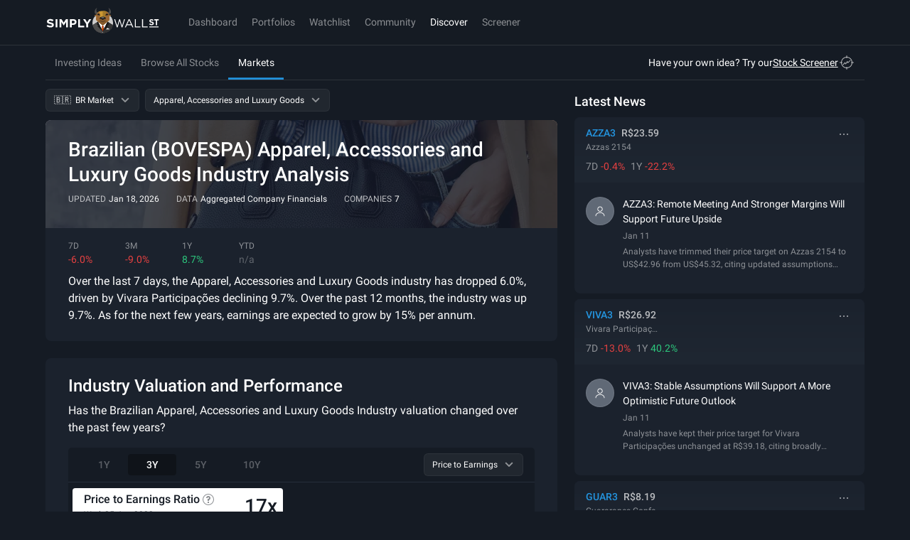

--- FILE ---
content_type: text/html; charset=utf-8
request_url: https://simplywall.st/markets/br/consumer-discretionary/luxury/apparel-accessories-luxury-goods
body_size: 100848
content:

        <!doctype html><html lang="en">
        
  <head>
    
    <meta charset="utf-8">
    <meta name="referrer" content="strict-origin-when-cross-origin" />
    <meta name="viewport" content="viewport-fit=cover,width=device-width, initial-scale=1.0, maximum-scale=1.0, user-scalable=0">
    <meta name="google-site-verification" content="sGT9-WdXNtXWnr8yLqrA97jnsuRGqtu0sizcEyJTV_g" />
    <title data-react-helmet="true">Brazilian (BOVESPA) Apparel, Accessories and Luxury Goods Industry Analysis</title>
    <link rel="preconnect" href="https://api.simplywall.st/" crossorigin>
    <link rel="preconnect" href="https://simplywall.st/" crossorigin>
    <link rel="preconnect" href="https://images.simplywall.st/" crossorigin>
    
<link rel="preconnect" href="https://fonts.googleapis.com">
<link rel="preconnect" href="https://fonts.gstatic.com" crossorigin>
<link rel="preload" href="https://fonts.gstatic.com/s/roboto/v29/KFOmCnqEu92Fr1Mu4mxKKTU1Kg.woff2" as="font" type="font/woff2" crossorigin>
<link rel="preload" href="https://fonts.gstatic.com/s/roboto/v29/KFOlCnqEu92Fr1MmEU9fBBc4AMP6lQ.woff2" as="font" type="font/woff2" crossorigin>
<link rel="preload" href="https://fonts.gstatic.com/s/roboto/v29/KFOlCnqEu92Fr1MmWUlfBBc4AMP6lQ.woff2" as="font" type="font/woff2" crossorigin>
<link rel="preload" href="https://fonts.gstatic.com/s/roboto/v29/KFOlCnqEu92Fr1MmYUtfBBc4AMP6lQ.woff2" as="font" type="font/woff2" crossorigin>
<style>
  @font-face {
    font-family: 'Roboto';
    font-style: normal;
    font-weight: 300;
    font-display: swap;
    src: url(https://fonts.gstatic.com/s/roboto/v29/KFOlCnqEu92Fr1MmSU5fBBc4AMP6lQ.woff2) format('woff2');
    unicode-range: U+0000-00FF, U+0131, U+0152-0153, U+02BB-02BC, U+02C6, U+02DA, U+02DC, U+2000-206F, U+2074, U+20AC, U+2122, U+2191, U+2193, U+2212, U+2215, U+FEFF, U+FFFD;
  }
  @font-face {
    font-family: 'Roboto';
    font-style: normal;
    font-weight: 400;
    font-display: swap;
    src: url(https://fonts.gstatic.com/s/roboto/v29/KFOmCnqEu92Fr1Mu4mxKKTU1Kg.woff2) format('woff2');
    unicode-range: U+0000-00FF, U+0131, U+0152-0153, U+02BB-02BC, U+02C6, U+02DA, U+02DC, U+2000-206F, U+2074, U+20AC, U+2122, U+2191, U+2193, U+2212, U+2215, U+FEFF, U+FFFD;
  }
  @font-face {
    font-family: 'Roboto';
    font-style: normal;
    font-weight: 500;
    font-display: swap;
    src: url(https://fonts.gstatic.com/s/roboto/v29/KFOlCnqEu92Fr1MmEU9fBBc4AMP6lQ.woff2) format('woff2');
    unicode-range: U+0000-00FF, U+0131, U+0152-0153, U+02BB-02BC, U+02C6, U+02DA, U+02DC, U+2000-206F, U+2074, U+20AC, U+2122, U+2191, U+2193, U+2212, U+2215, U+FEFF, U+FFFD;
  }
  @font-face {
    font-family: 'Roboto';
    font-style: normal;
    font-weight: 700;
    font-display: swap;
    src: url(https://fonts.gstatic.com/s/roboto/v29/KFOlCnqEu92Fr1MmWUlfBBc4AMP6lQ.woff2) format('woff2');
    unicode-range: U+0000-00FF, U+0131, U+0152-0153, U+02BB-02BC, U+02C6, U+02DA, U+02DC, U+2000-206F, U+2074, U+20AC, U+2122, U+2191, U+2193, U+2212, U+2215, U+FEFF, U+FFFD;
  }
  @font-face {
    font-family: 'Roboto';
    font-style: normal;
    font-weight: 900;
    font-display: swap;
    src: url(https://fonts.gstatic.com/s/roboto/v29/KFOlCnqEu92Fr1MmYUtfBBc4AMP6lQ.woff2) format('woff2');
    unicode-range: U+0000-00FF, U+0131, U+0152-0153, U+02BB-02BC, U+02C6, U+02DA, U+02DC, U+2000-206F, U+2074, U+20AC, U+2122, U+2191, U+2193, U+2212, U+2215, U+FEFF, U+FFFD;
  }
  @font-face {
    font-family: 'Roboto Condensed';
    font-style: normal;
    font-weight: 400;
    font-display: swap;
    src: url(https://fonts.gstatic.com/s/robotocondensed/v19/ieVl2ZhZI2eCN5jzbjEETS9weq8-19K7DQk6YvM.woff2) format('woff2');
    unicode-range: U+0000-00FF, U+0131, U+0152-0153, U+02BB-02BC, U+02C6, U+02DA, U+02DC, U+2000-206F, U+2074, U+20AC, U+2122, U+2191, U+2193, U+2212, U+2215, U+FEFF, U+FFFD;
  }
</style>

    
    <meta data-react-helmet="true" property="title" content="Brazilian (BOVESPA) Apparel, Accessories and Luxury Goods Industry Analysis"/><meta data-react-helmet="true" property="og:title" content="Brazilian (BOVESPA) Apparel, Accessories and Luxury Goods Industry Analysis"/><meta data-react-helmet="true" property="og:locale" content="en_US"/><meta data-react-helmet="true" name="ROBOTS" content="NOINDEX, NOFOLLOW"/><meta data-react-helmet="true" property="og:type" content="website"/><meta data-react-helmet="true" property="og:site_name" content="Simply Wall St"/><meta data-react-helmet="true" content="Simply Wall St" itemprop="name"/><meta data-react-helmet="true" name="theme-color" content="#262E3A"/><meta data-react-helmet="true" name="description" content="Discover the state of the Brazilian Apparel, Accessories and Luxury Goods Industry. From valuation and performance to stock trends, gainers, and losers."/><meta data-react-helmet="true" name="og:description" content="Discover the state of the Brazilian Apparel, Accessories and Luxury Goods Industry. From valuation and performance to stock trends, gainers, and losers."/>
    <script>window.initialI18nStore = {"en":{"web":{"app.account.recovery.backButton":"Back","app.account.recovery.checkSpam":"Ensure to check your spam folder if you have trouble receiving the password reset email.","app.account.recovery.contactSupport":"Contact Support","app.account.recovery.continueButton":"Continue","app.account.recovery.emailLabel":"Email","app.account.recovery.emailPlaceholder":"e.g. peter@google.com","app.account.recovery.errorMessage":"Something went wrong. Please try again.","app.account.recovery.forgotPassword":"Forgot Password","app.account.recovery.instructions":"Please enter your email address and we'll send you a link to reset your password.","app.account.recovery.instructionsSent":"Instructions to reset your password has been sent to your email.","app.account.recovery.pageTitle":"Recover your Simply Wall St account","app.account.recovery.returnToSignIn":"Return to Sign in","app.account.recovery.socialProviders":"Registrations via Google, Apple or Facebook require account details to be managed directly within those providers.","app.account.validation.emailSent":"Almost there! An email was sent to {{email}}. You need to verify your email to log into Simply Wall St.","app.account.validation.heading":"Verify your email","app.account.validation.resendEmail":"Haven't received your email yet? Check your spam folder or \u003C1\u003Eresend email now\u003C\u002F1\u003E","app.account.validation.title":"Verify your email","app.common.loading":"Loading...","app.community.profile.fallbackDisplayName":"Simply Wall St User","app.component.companyIntrinsicDiscount.intrinsicDiscount":"intrinsic discount","app.component.companyIntrinsicDiscount.notAvailableShort":"n\u002Fa","app.component.companyIntrinsicDiscount.overvalued":"overvalued","app.component.companyIntrinsicDiscount.undervalued":"undervalued","app.component.listTruncator.showLess":"Show less","app.component.listTruncator.showMore":"Show more","app.component.notes.addNote":"Add note","app.component.notes.cancel":"Cancel","app.component.notes.created":"Created","app.component.notes.delete":"Delete","app.component.notes.deleteConfirm":"We're about to remove this note permanently. Are you sure?","app.component.notes.deleteNote":"Delete Note","app.component.notes.edit":"Edit","app.component.notes.emptyState":"Capture your thoughts, links and company narrative","app.component.notes.updated":"Updated","app.component.passkey.ariaLabel.delete":"Delete passkey \"{{name}}\"","app.component.passkey.ariaLabel.rename":"Rename passkey \"{{name}}\"","app.component.passkey.beta":"Beta","app.component.passkey.defaultName":"Passkey {{id}}","app.component.passkey.delete.buttonCancel":"Cancel","app.component.passkey.delete.buttonDelete":"Delete","app.component.passkey.delete.message":"Are you sure you want to delete \"{{name}}\"? This action cannot be undone.","app.component.passkey.delete.title":"Delete Passkey","app.component.passkey.description":"Passkeys provide a secure, passwordless way to sign in to your account using biometrics or device authentication.","app.component.passkey.error.delete":"Failed to delete passkey. Please try again.","app.component.passkey.error.notAllowed":"Passkey registration was cancelled or not allowed.","app.component.passkey.error.notSupported":"Passkeys are not supported on this device or browser.","app.component.passkey.error.register":"Failed to register passkey. Please try again.","app.component.passkey.error.rename":"Failed to rename passkey. Please try again.","app.component.passkey.error.security":"Security error: Please ensure you're on a secure connection.","app.component.passkey.error.webauthnNotSupported":"WebAuthn is not supported in this browser.","app.component.passkey.lastUsed":"Last used: {{date}}","app.component.passkey.lastUsedNever":"never","app.component.passkey.nameLabel":"Passkey Name (Optional)","app.component.passkey.namePlaceholder":"e.g., MacBook Pro Touch ID","app.component.passkey.registerButton":"Register New Passkey","app.component.passkey.rename.buttonCancel":"Cancel","app.component.passkey.rename.buttonSave":"Save","app.component.passkey.rename.errorEmpty":"Passkey name cannot be empty","app.component.passkey.rename.errorTooLong":"Passkey name must be 100 characters or less","app.component.passkey.rename.label":"Passkey Name","app.component.passkey.rename.placeholder":"e.g., MacBook Pro Touch ID","app.component.passkey.rename.title":"Rename Passkey","app.component.passkey.section.registered":"Registered Passkeys","app.component.passkey.signIn.button":"Sign in with passkey","app.component.passkey.signIn.buttonCancel":"Cancel","app.component.passkey.success.deleted":"Passkey deleted successfully","app.component.passkey.success.registered":"Passkey registered successfully","app.component.passkey.success.renamed":"Passkey renamed successfully","app.component.passkey.title":"Passkeys","app.component.passkey.tooltip.delete":"Delete this passkey","app.component.passkey.tooltip.rename":"Rename this passkey","app.component.plan.affiliateMessage":"Sign up now for an \u003C1\u003Eextended 14 day free Unlimited Trial\u003C\u002F1\u003E","app.component.plan.affiliateMessageWithDiscount":"Sign up now for an \u003C1\u003Eextended 14 day free Unlimited Trial\u003C\u002F1\u003E and get a \u003C3\u003E{{percentOff}}% discount\u003C\u002F3\u003E when you upgrade!","app.component.plan.annual":"Annual","app.component.plan.billing.error.close":"Close","app.component.plan.billing.error.message":"An unexpected error has occurred. Please try again later.","app.component.plan.billing.error.title":"Error","app.component.plan.billing.success.ok":"OK","app.component.plan.billing.success.subscribed":"You are now subscribed to {{planName}} {{interval}}.","app.component.plan.billing.success.subscribedGeneric":"You are now subscribed","app.component.plan.billing.success.title":"Success","app.component.plan.cancelUserMessage":"Your {{planName}} plan cancels in \u003C1\u003E{{daysLeft}}\u003C\u002F1\u003E. {{upgradeText}}","app.component.plan.couponExpired":"Coupon has expired","app.component.plan.couponInvalid":"Coupon is invalid","app.component.plan.cta.choosePlan":"Choose {{plan}}","app.component.plan.cta.currentPlan":"Current Plan","app.component.plan.cta.free.cancelled":"{{plan}} plan expires in {{days}}","app.component.plan.cta.free.downgrade":"Downgrade","app.component.plan.cta.free.guest":"Get Started","app.component.plan.cta.free.trial":"Currently on {{plan}} Trial","app.component.plan.cta.free.trialEnded":"Continue with limited features","app.component.plan.cta.premium.guest":"Start Free Trial","app.component.plan.cta.premium.trial":"Upgrade Now","app.component.plan.cta.resumePlan":"Resume My Subscription","app.component.plan.cta.switchToAnnual":"Switch to Annual and Save","app.component.plan.cta.switchToMonthly":"Switch to Monthly Plan","app.component.plan.downgrade.companyReports":"{{count}} company reports per month","app.component.plan.downgrade.effectDate":"This will come into effect at the end of your current subscription. After this date, you will be on the {{planName}} Plan and limited to:","app.component.plan.downgrade.immediate":"Your downgrade to {{planName}} will come into effect immediately and the remainder of your subscription will be credited towards your new plan. Your new plan will be limited to:","app.component.plan.downgrade.label":"Downgrade","app.component.plan.downgrade.noPdfExport":"No access to PDF or Excel exports","app.component.plan.downgrade.noStockScreener":"No access to Stock Screener","app.component.plan.downgrade.portfolioWarning":"If you have more than one portfolio, only your default portfolio will remain active unless you choose to upgrade again.","app.component.plan.downgrade.stockLimitation":"If you have stocks in your portfolios, we will still analyse the first {{count}} stocks you added. All others will be disabled unless you choose to upgrade again.","app.component.plan.downgrade.stocksAnalyzed":"{{count}} stocks analyzed in your portfolio","app.component.plan.downgrade.title":"Downgrade to {{planName}}","app.component.plan.feature.brokerage.sync":"Brokerage Sync","app.component.plan.feature.chrome.extension":"Chrome Extension","app.component.plan.feature.export":"Excel & PDF Export","app.component.plan.feature.fair.value.narrative":"Fair Value & Narrative","app.component.plan.feature.freeLimitStockScreener":"Limited Screeners & Alerts","app.component.plan.feature.global.market.access":"Global Market Access","app.component.plan.feature.globalMarkets":"Global Markets Access","app.component.plan.feature.include":"All paid plans include","app.component.plan.feature.limitCompanyReports":"{{count}} Company Reports per Month","app.component.plan.feature.limitStockScreener":"{{count}}  Stock Screeners & Alerts","app.component.plan.feature.basicPortfolio":"Unlimited Portfolios & Holdings","app.component.plan.feature.premiumPortfolioWithHolding":"{{premiumPortfolioCount}} Premium Portfolios, {{holdingsCount}} holdings ea","app.component.plan.feature.premiumPortfolioUnlimitedHolding":"{{premiumPortfolioCount}} Premium Portfolios, Unlimited holdings","app.component.plan.feature.basicPortfolioTooltip.title":"All Your Portfolios in one place","app.component.plan.feature.basicPortfolioTooltip.description":"Track all your transactions, returns and fair values across unlimited portfolios. Effortlessly upload your data with AI-powered processing.","app.component.plan.feature.premiumPortfolioTooltip.title":"3x Premium Portfolios","app.component.plan.feature.premiumPortfolioTooltip.description":"Unlock deeper insights like realized returns, dividend forecasts, advanced analysis, diversification tools, and insider buy and sell alerts to master every angle of your portfolio.","app.component.plan.feature.unlimitedPortfolioTooltip.title":"5x Unlimited Premium Portfolios","app.component.plan.feature.unlimitedPortfolioTooltip.description":"All Premium insights: realized returns, dividends, diversification, and insider alerts. Plus unlimited holdings to manage every portfolio freely.","app.component.plan.feature.basicPortfolioFeatures":"Basic Portfolio Features","app.component.plan.feature.premiumPortfolioFeatures":"Premium Portfolio Features","app.component.plan.feature.limitedPortfolio":"{{portfolioCount}} Portfolios, {{holdingsCount}} Holdings","app.component.plan.feature.limitedRiskReward":"Limited Risk & Reward Updates","app.component.plan.feature.limitedWatchlist":"{{count}} Watchlist","app.component.plan.feature.limitedWatchlist_other":"{{count}} Watchlists","app.component.plan.feature.new":"New","app.component.plan.feature.portfolio.transactions":"True Portfolio Returns","app.component.plan.feature.priority.support":"Priority Support","app.component.plan.feature.singlePortfolio":"1 Portfolio, {{holdingsCount}} Holdings","app.component.plan.feature.snp.global.data":"S&P Global Data","app.component.plan.feature.stock.notes.alerts":"Stock Notes & Alerts","app.component.plan.feature.stockScreener":"Stock Screener","app.component.plan.feature.unlimitedCompanyReports":"Unlimited Company Reports","app.component.plan.feature.unlimitedHoldings":"{{portfolioCount}} Portfolios, Unlimited Holdings","app.component.plan.feature.unlimitedRiskReward":"Unlimited Risk & Reward Updates","app.component.plan.feature.unlimitedWatchlist":"Unlimited Watchlist","app.component.plan.feature.view.all.features":"View all features","app.component.plan.feature.weekly.market.newsletter":"Weekly Market Insights Newsletter","app.component.plan.feature.weekly.portfolio.update.email":"Weekly Portfolio Update Email","app.component.plan.features.cancelAnytime":"Cancel at any time","app.component.plan.features.moneyBackGuarantee":"14 day money back guarantee","app.component.plan.features.spGlobalData":"S&P Global Data","app.component.plan.features.taxDeductible":"Tax deductible","app.component.plan.forever":" forever","app.component.plan.free.blurb":"I want to test out before I commit","app.component.plan.free.blurb.exp":"Start small and learn the ropes","app.component.plan.monthly":"Monthly","app.component.plan.native.manageSubscription.button":"Manage subscription","app.component.plan.native.manageSubscription.currentPlan":"You're on our {{name}} plan","app.component.plan.native.manageSubscription.visitApple":"To manage your Simply Wall St subscription, please visit Apple","app.component.plan.native.manageSubscription.visitGooglePlay":"Visit Google Play Subscription","app.component.plan.native.manageSubscription.visitPlaySubscriptions":"To manage your Simply Wall St subscription, please visit Play Subscriptions","app.component.plan.native.planWarning.cannotChangeInApp":"Unfortunately you can't change your plan in the app.","app.component.plan.native.planWarning.currentPlan":"You're on our {{name}} plan","app.component.plan.native.plans.appleTermsOfUse":"Apple Terms of Use","app.component.plan.native.plans.billedYearly":"{{price}} billed yearly","app.component.plan.native.plans.cancelAnytime":"Cancel anytime in your \u003Cbr \u002F\u003E Play Subscription","app.component.plan.native.plans.failedToLoad":"Failed to load plans. Please try again.","app.component.plan.native.plans.perMonth":"\u002Fmonth","app.component.plan.native.plans.privacyPolicy":"Privacy policy","app.component.plan.native.plans.retry":"Retry","app.component.plan.native.plans.subscribe":"Subscribe","app.component.plan.native.plans.unlimited":"Unlimited","app.component.plan.native.plans.chooseYourPlan":"Choose Your Plan","app.component.plan.native.plans.noPlansAvailable":"No plans available","app.component.plan.native.plans.processing":"Processing...","app.component.plan.native.plans.currentPlan":"Current Plan","app.component.plan.native.plans.upgradeToUnlimited":"Upgrade to Unlimited","app.component.plan.native.plans.downgradeToPremium":"Downgrade to Premium","app.component.plan.native.plans.subscribeTo":"Subscribe to {{planName}}","app.component.plan.native.plans.confirmDowngradeTitle":"Confirm Plan Downgrade","app.component.plan.native.plans.confirmDowngradeMessage":"You're about to downgrade from {{fromPlan}} to Premium. This will reduce your access to certain features.","app.component.plan.native.plans.confirmDowngradeWarning":"Are you sure you want to continue with this downgrade?","app.component.plan.native.plans.cancel":"Cancel","app.component.plan.native.plans.confirmDowngrade":"Confirm Downgrade","app.component.plan.native.plans.externalPurchaseTitle":"External Purchase","app.component.plan.native.plans.externalPurchaseMessage":"Your subscription will be purchased outside the App Store. You will be redirected to Simply Wall St's website to complete your payment.","app.component.plan.native.plans.externalPurchaseNote":"After completing your purchase, you may need to manually reopen the app to see your new subscription.","app.component.plan.native.plans.continueToWebsite":"Continue to Website","app.component.plan.native.plans.redirectingToCheckout":"Redirecting to checkout...","app.component.plan.native.plans.redirectedToManageSubscription":"Redirected to manage subscription. Complete your changes in the browser.","app.component.plan.native.plans.redirectedToCheckout":"Redirected to checkout. Complete your purchase in the browser.","app.component.plan.native.plans.unableToRedirect":"Unable to redirect to checkout. Please try again.","app.component.plan.offerExpiresIn":"Offer expires in","app.component.plan.ok":"OK","app.component.plan.paidUserBasic":"You're currently on the {{interval}} {{planName}} Plan.","app.component.plan.paidUserMonthly":"You're currently on the {{interval}} {{planName}} Plan. \u003C5\u003EUpgrade to Annual {{planName}} and save {{discount}}%\u003C\u002F5\u003E","app.component.plan.paidUserYearlyPremium":"You're currently on the {{interval}} {{planName}} Plan. \u003C5\u003EUpgrade to Unlimited for limitless access.\u003C\u002F5\u003E","app.component.plan.pastDueMessage":"Your renewal payment for the \u003C1\u003E{{planName}} {{planInterval}} subscription\u003C\u002F1\u003E recently failed. Your account is temporarily downgraded to the free plan.","app.component.plan.perMonth":" \u002Fmo","app.component.plan.premium.blurb":"Enough to keep on top of my investments","app.component.plan.premium.blurb.exp":"Grow and protect your portfolios","app.component.plan.renew.autoSwitch":"Note: If you do nothing you will be automatically switched to the Free Plan once your current subscription expires and you will be no longer charged.","app.component.plan.renew.description":"In order to switch to {{planName}} {{interval}} you must first renew your current subscription and then switch to the new plan within the billing portal.","app.component.plan.renew.label":"Continue","app.component.plan.renew.title":"Renew","app.component.plan.resumeOrUpgradeSubscription":"Resume or upgrade your subscription to keep access to paid features.","app.component.plan.resumeSubscriptionUnlimited":"Resume your subscription to keep access to paid features.","app.component.plan.snackbar.resumeError":"Error trying to resume subscription. Contact support","app.component.plan.snackbar.resumeSuccess":"Thanks for resuming your subscription!","app.component.plan.timeLeft":"{{time}} left","app.component.plan.trialMessageWithDiscount":"You have \u003C1\u003E{{daysUntilTrialEnds}}\u003C\u002F1\u003E on your {{planName}} Trial. Upgrade now to \u003C5\u003Ereceive {{percentOff}}% off!\u003C\u002F5\u003E","app.component.plan.trialMessageWithoutDiscount":"You have \u003C1\u003E{{daysUntilTrialEnds}}\u003C\u002F1\u003E on your {{planName}} Trial. Upgrade now to keep your access to the premium features!","app.component.plan.unlimited.blurb":"All the stocks, all the data, peace of mind","app.component.plan.unlimited.blurb.exp":"All you need to invest like the best","app.component.plan.unlimited.footnote.portfolioAndScreenerLimits":"Need more portfolios or screeners?","app.component.plan.unlimited.tooltip.portfolioAndScreenerLimits":"Portfolio and screener limits are not applied on the Unlimited plan. This may change in the future. Don’t worry - we’ll notify you at least 30 days beforehand.","app.component.plan.updatePaymentMethod":"Please \u003C1\u003Eupdate your payment method\u003C\u002F1\u003E to successfully renew and enjoy your \u003C1\u003E{{planName}} {{planInterval}} subscription\u003C\u002F1\u003E.","app.component.plan.upgrade.billedYearly":"Billed Yearly","app.component.plan.upgrade.footer.cancel":"Cancel at any time","app.component.plan.upgrade.footer.moneyBack":"14 day money back guarantee","app.component.plan.upgrade.footer.snp":"S&P Global Data","app.component.plan.upgrade.footer.taxDeductible":"Tax deductible","app.component.plan.upgrade.heading.native":"More stock analysis can be accessed via our other plans.","app.component.plan.upgrade.heading.web":"Upgrade to unlock your limits.","app.component.plan.upgrade.viewCount":"{{current}} \u002F {{total}} reports viewed.","app.component.priceChart.dividend":"Dividend","app.component.priceChart.financial":"Financial","app.component.priceChart.management":"Management","app.component.priceChart.max":"Max: {{currency}}","app.component.priceChart.min":"Min: {{currency}}","app.component.priceChart.other":"Other","app.component.priceChart.strategy":"Strategy","app.component.narrative.failedToSelectFairValue":"Failed to select fair value. Please try again.","app.footer.idealinks.artificialIntelligence":"Artificial Intelligence","app.footer.idealinks.autonomousVehicle":"Autonomous Vehicles","app.footer.idealinks.cryptoBlockchain":"Crypto and Blockchain","app.footer.idealinks.cybersecurity":"Cybersecurity","app.footer.idealinks.dividendPowerhouses":"Dividend Powerhouses","app.footer.idealinks.insiderBuying":"Insider Buying","app.footer.idealinks.nuclearEnergy":"Nuclear Energy","app.footer.idealinks.undervalued":"Undervalued Companies","app.footer.labels.company":"Company","app.footer.labels.features":"Features","app.footer.labels.featuresServicesGuide":"Financial Services Guide","app.footer.labels.featuresTools":"Features & Tools","app.footer.labels.investingIdeas":"Investing Ideas","app.footer.labels.markets":"Markets","app.footer.labels.narrativesFairValues":"Narratives & Fair Values","app.footer.labels.newsDiscovery":"News & Discovery","app.footer.labels.stocks":"Stocks","app.footer.links.about":"About Us","app.footer.links.aboutUs":"About Us","app.footer.links.affiliate":"Affiliate Program","app.footer.links.business":"Business & Enterprise","app.footer.links.careers":"Careers","app.footer.links.clearbit":"Logos provided by Clearbit","app.footer.links.community":"Community","app.footer.links.communityNarratives":"Community Narratives","app.footer.links.contactUs":"Contact Us","app.footer.links.demoPortfolio":"Demo Portfolio","app.footer.links.dividendCalculator":"Dividend Calculator","app.footer.links.faqs":"FAQs","app.footer.links.financialServices":"Financial Services Guide","app.footer.links.giftSubscription":"Gift A Subscription","app.footer.links.globalInsights":"Global Market Insights","app.footer.links.help":"Help Center","app.footer.links.investingIdeas":"Investing Ideas","app.footer.links.latest":"Latest Coverage","app.footer.links.learn":"Learn Stock Investing","app.footer.links.login":"Login","app.footer.links.marketInsights":"Market Insights","app.footer.links.moreIdeas":"More ideas","app.footer.links.narrativesFairValues":"Narratives & Fair Values","app.footer.links.news":"Latest Stock News","app.footer.links.newsAnalysis":"News & Analysis","app.footer.links.newsDiscovery":"News & Discovery","app.footer.links.ourPeople":"Our People","app.footer.links.plans":"Plans & Pricing","app.footer.links.podcasts":"Podcasts","app.footer.links.popularMarkets":"Popular Markets","app.footer.links.portfolioTracker":"Portfolio Tracker","app.footer.links.privacy":"Privacy Policy","app.footer.links.privacyPolicy":"Privacy Policy","app.footer.links.redeemGiftCard":"Redeem A Gift Card","app.footer.links.screener":"Screener","app.footer.links.screenerAlerts":"Stock Screener & Alerts","app.footer.links.security":"Security","app.footer.links.stockCommunities":"Stock Communities","app.footer.links.support":"Support","app.footer.links.terms":"Terms and Conditions","app.footer.links.viewDataSources":"View Data Sources","app.footer.links.whatsNew":"What's New","app.modal.login.form.forgotPassword.label":"Forgot password?","app.modal.login.form.magicLink.label":"Sign In with a verification link","app.modal.login.form.password.label":"Password","app.modal.login.form.submit.label":"Sign In","app.modal.oauth.cta.login":"Or sign in with:","app.modal.oauth.cta.registration":"Or sign up with:","app.modal.registerInstead":"Not a member? \u003C1\u003ESign up\u003C\u002F1\u003E","app.modal.registration.continueWithApple.label":"Continue with Apple","app.modal.registration.continueWithButtons.freeForever":"Free forever.","app.modal.registration.continueWithButtons.signUpToContinue":"Sign up to continue.","app.modal.registration.continueWithButtons.tagLine":"Sign up for free and \u003Cbr \u002F\u003E continue analysing {{ticker}}","app.modal.registration.continueWithEmail.label":"Continue with Email","app.modal.registration.continueWithGoogle.label":"Continue with Google","app.modal.registration.footer.termsAndConditions":"By using Simply Wall St you are agreeing to our \u003C1\u003Eterms and conditions\u003C\u002F1\u003E. Simply Wall St provides general investment advice only.","app.modal.registration.form.email.label":"Email Address","app.modal.registration.form.email.placeholder":"e.g. you@example.com","app.modal.registration.form.email.validation":"Invalid email address","app.modal.registration.form.firstName.label":"First name","app.modal.registration.form.firstName.placeholder":"e.g. Peter","app.modal.registration.form.password.complex.requirement":"Minimum of 10 characters and must contain 3 out of 4 characters from the following; lowercase, uppercase, symbol and numeric.","app.modal.registration.form.password.complex.validation.characters":"Must contain 3 out of 4 characters from the following; lowercase, uppercase, symbol and numeric.","app.modal.registration.form.password.complex.validation.length":"Minimum of 10 characters.","app.modal.registration.form.password.complex.validation.length.max":"Maximum of 100 characters.","app.modal.registration.form.password.label":"Create a password","app.modal.registration.form.password.placeholder":"e.g. ••••••••••","app.modal.registration.form.password.requirement":"Minimum 6 characters and at least 1 number","app.modal.registration.form.password.validation":"Invalid password","app.modal.registration.form.submit.label":"Sign up","app.modal.registration.loginCTA":"Already have an account? \u003C1\u003ESign in\u003C\u002F1\u003E","app.modal.registration.narrative.close":"Close modal","app.modal.registration.narrative.description":"Sign-up for free and access thousands of investors research and valuations.","app.modal.registration.narrative.heading":"Accelerate your decision-making","app.modal.registration.narrative.imageAlt":"Narrative registration visuals","app.modal.registration.signupWall.signIn.defaultDesc":"Packed with data-driven analysis and intelligent tools to enhance your investment journey.","app.modal.registration.signupWall.signIn.defaultHeading":"Continue to Simply Wall St stock analysis tool","app.modal.registration.signupWall.signIn.utmHeading":"Please sign in to unlock your discount","app.modal.registration.signupWall.splash.description":"All-in-one platform to improve your strategy, speed up research and find winning stocks.","app.modal.registration.signupWall.splash.heading":"Safeguard & grow your portfolios","app.modal.registration.splash.promotionalText":"Packed with data-driven analysis and intelligent tools to enhance your investment journey.","app.modal.registration.splash.tagLine":"The revolution for \u003C1\u002F\u003E \u003C2\u003Elong-term investors\u003C\u002F2\u003E","app.topbar.lang.feedback":"Send Feedback","app.topbar.nav.account.betaLab":"Beta Lab","app.topbar.nav.account.communityProfile":"Community Profile","app.topbar.nav.account.giftSubscription":"Gift A Subscription","app.topbar.nav.account.help":"Help Center","app.topbar.nav.account.localeModal.cancel":"Cancel","app.topbar.nav.account.localeModal.save":"Save","app.topbar.nav.account.localeModal.selectLabel":"Select platform language","app.topbar.nav.account.localeModal.title":"Language","app.topbar.nav.account.localeSelector":"Language: {{locale}}","app.topbar.nav.account.loginOrSignup":"Log In \u002F Sign Up","app.topbar.nav.account.logout":"Logout","app.topbar.nav.account.manageSubscription":"Manage Subscription","app.topbar.nav.account.new":"New","app.topbar.nav.account.notifications":"Notifications","app.topbar.nav.account.plans":"Plans & Pricing","app.topbar.nav.account.proAPI":"Pro API (discontinued)","app.topbar.nav.account.productsFeatures":"Products & Features","app.topbar.nav.account.profile":"Profile","app.topbar.nav.account.profileAccountSettings":"Profile & Account Settings","app.topbar.nav.account.subscription":"Subscription & Billing","app.topbar.nav.account.viewCompanies":"View Companies","app.topbar.nav.account.viewLimit":"You've used \u003C1\u003E{{views}}\u002F{{limit}}\u003C\u002F1\u003E  spots of your {{plan}} Plan's company view limit","app.topbar.nav.account.viewedCompanies":"Viewed Companies","app.topbar.nav.account.whatsNew":"What's New","app.topbar.nav.badge.new":"New","app.topbar.nav.community":"Community","app.topbar.nav.dashboard":"Dashboard","app.topbar.nav.discover":"Discover","app.topbar.nav.lapse.copy1":"Your renewal payment for the \u003C1\u003E{{name}} {{interval}} subscription\u003C\u002F1\u003E recently failed. Your account is temporarily downgraded to the free plan.","app.topbar.nav.lapse.copy2":"Please update your payment method to successfully renew and enjoy your {{name}} {{interval}} subscription.","app.topbar.nav.lapse.cta":"Update payment method","app.topbar.nav.markets":"Markets","app.topbar.nav.mobile.account.about":"About Us","app.topbar.nav.mobile.account.appVersion":"App version {{version}} ({{build}})","app.topbar.nav.mobile.account.giftSubscription":"Gift A Subscription","app.topbar.nav.mobile.account.help":"Help Center","app.topbar.nav.mobile.account.login":"Login","app.topbar.nav.mobile.account.myAccount":"My Account","app.topbar.nav.mobile.account.myPlan":"My Plan","app.topbar.nav.mobile.account.otherUsefulLinks":"Other useful links","app.topbar.nav.mobile.account.privacyPolicy":"Privacy Policy","app.topbar.nav.mobile.account.productsFeatures":"Products & Features","app.topbar.nav.mobile.account.signup":"Register","app.topbar.nav.mobile.account.termsAndConditions":"Terms and Conditions","app.topbar.nav.mobile.account.termsShort":"T&Cs","app.topbar.nav.mobile.account.whatsNew":"What's New","app.topbar.nav.portfolios":"Portfolios","app.topbar.nav.poweredBy":"Powered by","app.topbar.nav.screener":"Screener","app.topbar.nav.search.placeholder":"120k companies worldwide","app.topbar.nav.upgrade":"Upgrade","app.topbar.nav.watchlist":"Watchlist","app.topbar.publicNav.aboutUs":"About Us","app.topbar.publicNav.careers":"Careers","app.topbar.publicNav.goToPlatform":"Go to platform","app.topbar.publicNav.home":"Home","app.topbar.publicNav.login":"Login","app.topbar.publicNav.plans":"Plans","app.topbar.publicNav.registerForFreePlan":"Register for a Free Plan","app.user.notifications.accountUpdates":"Account updates","app.user.notifications.accountUpdatesDescription":"Important notifications about your user account at Simply Wall St","app.user.notifications.dailyBatchEmail":"Daily batch email","app.user.notifications.documentTitle":"User Notifications","app.user.notifications.errorMessage":"Sorry, something went wrong","app.user.notifications.feedbackAndImprovements":"Feedback and improvements","app.user.notifications.feedbackDescription":"Invites to surveys and interviews to help improve Simply Wall St","app.user.notifications.groups.communityUpdates":"Community Updates","app.user.notifications.groups.marketingAndOthers":"Marketing and others","app.user.notifications.groups.personalizedUpdates":"Personalized Updates","app.user.notifications.groups.weeklyNewsletters":"Weekly Newsletters","app.user.notifications.importantUpdatesGroup":"Important updates","app.user.notifications.individualEmails":"Individual emails","app.user.notifications.marketInsights":"Market insights","app.user.notifications.marketInsightsDescription":"The latest global news and how it can impact your investments","app.user.notifications.myActivity":"My Activity","app.user.notifications.myActivityDescription":"Get notified when someone comments on your narrative, replies to your comments, or fair values on stocks you're researching","app.user.notifications.myFairValues":"My Fair Values","app.user.notifications.myFairValuesDescription":"Get price alerts, updates and join discussions on narratives you've set as fair value","app.user.notifications.noEmailNotice":"Sorry, we do not have your email address in our system. Contact our \u003C1\u003Esupport team\u003C\u002F1\u003E with your userid: '{{id}}' to help update the email attached to your account to start receiving notifications.","app.user.notifications.offersAndMarketing":"Offers and marketing","app.user.notifications.offersDescription":"Get special offers and marketing","app.user.notifications.portfolioPerformanceDescription":"Performance update on your portfolios","app.user.notifications.productUpdates":"Product updates","app.user.notifications.productUpdatesDescription":"Updates on what's new in Simply Wall St","app.user.notifications.pushNotifications":"Push notifications","app.user.notifications.screenerAlerts":"Screener alerts","app.user.notifications.screenerAlertsDescription":"Alerts for new companies in your saved screeners","app.user.notifications.sectionTitle":"Notification Settings","app.user.notifications.trendingActivityOnYourStocks":"Trending Activity on Your Stocks","app.user.notifications.trendingActivityOnYourStocksDescription":"Stay in the loop on popular narratives and discussions about stocks in your portfolio or watchlist","app.user.notifications.updatesDescription":"Updates for stocks in your portfolios & watchlists","app.user.notifications.weeklyPicks":"Weekly Picks","app.user.notifications.weeklyPicksDescription":"The best narratives from the community, picked by Simply Wall St and delivered to your inbox","app.user.notifications.weeklyPortfolioReport":"Weekly portfolio report","app.user.profile.accountDeleteInstructions":"Instructions to delete your account have been sent to your email.","app.user.profile.accountDetails.familyName":"Family Name","app.user.profile.accountDetails.firstName":"First Name","app.user.profile.accountDetails.loginMethod":"LOGIN METHOD","app.user.profile.accountDetails.registrationDate":"REGISTRATION DATE","app.user.profile.accountDetails.title":"Account Details","app.user.profile.accountDetails.username":"Username","app.user.profile.betaLab":"Beta Lab","app.user.profile.bio":"Bio","app.user.profile.bioPlaceholder":"Max 240 characters","app.user.profile.branding.imagePickerLabel":"Appears at the bottom of your report PDFs","app.user.profile.branding.title":"Branding","app.user.profile.buttons.cancel":"Cancel","app.user.profile.buttons.confirm":"Confirm","app.user.profile.buttons.convert":"Convert","app.user.profile.buttons.convertToEmailLogin":"Convert to email login","app.user.profile.buttons.deleteAccount":"Delete Account","app.user.profile.buttons.saveChanges":"Save Changes","app.user.profile.buttons.updateDetails":"Update Details","app.user.profile.buttons.updateEmail":"Update Email","app.user.profile.buttons.updatePassword":"Update Password","app.user.profile.changeAvatar":"Change avatar","app.user.profile.chooseImage":"Choose image","app.user.profile.communityProfile":"Community Profile","app.user.profile.cropImage":"Crop Image","app.user.profile.convert.description":"Would you like to disable {{accountType}} login and set a password?","app.user.profile.convert.title":"Convert Account","app.user.profile.convert.warning":"Be careful! This change is permanent.","app.user.profile.dismiss":"Dismiss","app.user.profile.documentTitle":"User Profile","app.user.profile.dropImageHere":"Drop image here","app.user.profile.dropToReplace":"Drop to replace","app.user.profile.email.label":"Email","app.user.profile.email.title":"Email Address","app.user.profile.emailLoginConfirmation":"Check your email to confirm change to email login.","app.user.profile.emailUpdateSent":"An email has been sent to your updated email address. Please check your inbox and click the provided link.","app.user.profile.errors.displayNameTaken":"Display name already taken.","app.user.profile.errors.updateFailed":"An error occurred, couldn't update display name.","app.user.profile.externalLink":"External Link","app.user.profile.externalLinkPlaceholder":"https:\u002F\u002Fexample.com","app.user.profile.fileError":"Error. Please select another image","app.user.profile.fileSizeErrorDefault":"File size is too large. Maximum 2MB.","app.user.profile.fileSizeErrorWithSize":"File size is too large. Maximum {{size}}MB.","app.user.profile.fileTypeError":"Invalid file format. Please use only jpg, jpeg, gif or png","app.user.profile.imageDeleted":"Image successfully deleted.","app.user.profile.imageUploaded":"Image successfully uploaded. Please wait a couple of minutes for the image to be processed.","app.user.profile.manageSubscription":"Manage Subscription","app.user.profile.myPlan":"My Plan","app.user.profile.noImage":"No Image","app.user.profile.noImageUploaded":"No image uploaded","app.user.profile.notifications":"Notifications","app.user.profile.ok":"OK","app.user.profile.or":"or","app.user.profile.password.confirmPassword":"Confirm Password","app.user.profile.password.currentPassword":"Current Password","app.user.profile.password.newPassword":"New Password","app.user.profile.password.title":"Change Password","app.user.profile.passwordResetSent":"Instructions to reset your password have been sent to your email.","app.user.profile.placeholders.email":"e.g. peter@google.com","app.user.profile.placeholders.firstName":"e.g. Peter","app.user.profile.placeholders.username":"e.g. timothy_clarke","app.user.profile.plansAndPricing":"Plans & Pricing","app.user.profile.preferences.defaultMarket":"Default Market","app.user.profile.preferences.portfolioSettings":"Portfolio Settings","app.user.profile.preferences.selectMarket":"Select a market","app.user.profile.preferences.showLiquidatedHoldings":"Show Liquidated Holdings","app.user.profile.preferences.title":"Preferences","app.user.profile.proApi":"Pro API (discontinued)","app.user.profile.profile":"Profile","app.user.profile.profileUpdateError":"Failed to update profile","app.user.profile.profileUpdateSuccess":"Successfully updated profile","app.user.profile.remove":"Remove","app.user.profile.saveChanges":"Save Changes","app.user.profile.selectAvatar":"Select an avatar for your profile image.","app.user.profile.subscriptionAndBilling":"Subscription & Billing","app.user.profile.title":"Profile","app.user.profile.universalLogout.buttonText":"Sign out everywhere","app.user.profile.universalLogout.description":"The 'Sign out everywhere' lets you sign out of your account on all devices at once, ensuring your account security with a single click.","app.user.profile.universalLogout.notice":"Please note that it may take up to 15 minutes for the logout to be completed on all devices.","app.user.profile.universalLogout.successMessage":"Success! You have been securely logged out of your account on all devices.","app.user.profile.universalLogout.title":"Sign out everywhere","app.user.profile.unknownError":"An unknown error has occurred","app.user.profile.uploadAvatar":"Upload avatar","app.user.profile.zoom":"Zoom","app.user.profile.validation.currentPasswordRequired":"Must enter your current password","app.user.profile.validation.invalidEmail":"Please enter a valid email","app.user.profile.validation.invalidFirstName":"Please enter a valid first name","app.user.profile.validation.passwordTooLong":"Password must be less than 100 characters","app.user.profile.validation.passwordTooShort":"Password must be more than 6 characters","app.user.profile.validation.passwordsNoMatch":"Passwords don't match","app.user.profile.viewedCompanies":"Viewed Companies","app.user.subscription.cancelMySubscription":"Cancel My Subscription","app.user.subscription.changePlan":"Change Plan","app.user.subscription.currentlySubscribedTo":"You are currently subscribed to our \u003C1\u003E{{provider}} {{name}} Plan\u003C\u002F1\u003E.","app.user.subscription.downloadInvoices":"Download Invoices","app.user.subscription.manageSubscription":"Manage Subscription","app.user.subscription.myCurrentPlan":"My Current Plan","app.user.subscription.pageTitle":"Subscription & Billing","app.user.subscription.planCancelsIn":"Your plan cancels in {{daysLeft}}","app.user.subscription.planName":"{{planName}} Plan","app.user.subscription.resumeErrorMessage":"Error trying to resume subscription. Contact support","app.user.subscription.resumeMySubscription":"Resume My Subscription","app.user.subscription.resumeSuccessMessage":"Thanks for resuming your subscription!","app.user.subscription.resumeToKeepAccess":"Resume your subscription to keep access to {{planType}} features.","app.user.subscription.sectionTitle":"Subscription & Billing","app.user.subscription.subscriptionTitle":"Subscription","app.user.subscription.updatePaymentDetails":"Update Payment Details","app.user.subscription.visitInstructions":"\u003C0\u003EPlease visit \u003C\u002F0\u003E\u003C1\u003E{{provider}}\u003C\u002F1\u003E\u003C2\u003E and follow the instructions to manage your subscription.\u003C\u002F2\u003E","app.user.viewedCompanies.item.viewButton":"View","app.user.viewedCompanies.modal.okButton":"OK, got it","app.user.viewedCompanies.modal.title":"Plan Limits","app.user.viewedCompanies.modal.upgradeMessage":"Want to get unlimited company views? \u003C1\u003EUpgrade plans.\u003C\u002F1\u003E","app.user.viewedCompanies.modal.usageMessage":"You've used {{views}}\u002F{{limit}} spots of your current Plan's company view limit:","app.user.viewedCompanies.table.columnCompany":"Company","app.user.viewedCompanies.table.columnSpotAvailable":"Spot available","app.user.viewedCompanies.table.noCompaniesMessage":"You haven't viewed companies yet","app.welcome.documentTitle":"Welcome to Simply Wall St","app.welcome.heading":"Continue to Simply Wall St stock analysis tool","modal.upgrade.billedYearly":"Billed Yearly","modal.upgrade.footer.cancel":"Cancel at any time","modal.upgrade.footer.moneyBack":"14 day money back guarantee","modal.upgrade.footer.snp":"S&P Global Data","modal.upgrade.footer.taxDeductible":"Tax deductible","modal.upgrade.heading.native":"More stock analysis can be accessed via our other plans.","modal.upgrade.heading.web":"Upgrade to unlock your limits.","modal.upgrade.viewCount":"{{current}} \u002F {{total}} reports viewed.","notification.translationBeta":"This translation is in beta. Help us improve it by sending feedback.","notification.translationBeta.action":"Feedback","notification.translationBeta.secondaryAction":"Dismiss","page.companyReport.components.nextStep.dividend":"Strong dividend paying companies in the {{ market }} market.","page.companyReport.components.nextStep.future":"High growth companies in the {{ industry }} industry.","page.companyReport.components.nextStep.health":"Healthy companies in the {{ industry }} industry.","page.companyReport.components.nextStep.past":"Strong past performing companies in the {{ industry }} industry.","page.companyReport.components.nextStep.valuation":"Potentially undervalued companies in the {{ industry }} industry.","page.companyReport.components.peerCompanies.heading":"{{companyName}} Competitors","page.companyReport.criteriaCheck":"{{scoreName}} criteria checks {{score}}\u002F{{scoreTotal}}","page.companyReport.description.dividend.1":"{{company}} ({{ticker}}) dividend yield is {{yield}}. Dividend payments have increased over the last 10 years and are covered by earnings with a payout ratio of {{payoutRatio}}.","page.companyReport.description.dividend.2":"{{company}} ({{ticker}}) dividend yield is {{yield}}. Dividend payments have decreased over the last 10 years and are covered by earnings with a payout ratio of {{payoutRatio}}.","page.companyReport.description.dividend.3":"{{company}} ({{ticker}}) dividend yield is {{yield}}. Dividend payments have increased over the last 10 years and are not covered by earnings with a payout ratio of {{payoutRatio}}.","page.companyReport.description.dividend.4":"{{company}} ({{ticker}}) dividend yield is {{yield}}. Dividend payments have decreased over the last 10 years and are not covered by earnings with a payout ratio of {{payoutRatio}}.","page.companyReport.description.dividend.nil":"Company does not have a record of paying a dividend.","page.companyReport.description.future":"Discover {{company}} earnings and revenue growth rates, forecasts, and the latest analyst predictions while comparing them to its industry peers.","page.companyReport.description.health":"Discover {{company}} balance sheet and financial health metrics. From total debt, total equity, assets to cash-on-hand, interest coverage and more.","page.companyReport.description.health.bank":"Discover {{company}} balance sheet and financial health metrics. Everything from Total Assets, Equity, and Cash-on-Hand to Bad Loan Levels and Debt.","page.companyReport.description.information":"Learn more about {{company}} ({{ticker}}). From their employee growth over the years and their exchange listings.","page.companyReport.description.management":"Learn about {{company}} ({{ticker}}) stock's management team. Comprehensive performance, salary and tenure analysis for the CEO, board and leadership team.","page.companyReport.description.ownership":"Uncover the latest insider trading activity for {{company}} ({{ticker}}). Know which insiders are buying and selling along with top shareholders and ownership breakdown.","page.companyReport.description.past":"Discover the latest data for {{company}} financials. From earnings and revenue to ROE, net margins, growth rates and more. Subscribe for free today!","page.companyReport.description.summary":"Research {{company}} ({{ticker}}) stock price, latest news & stock analysis. Find everything from its Valuation, Future Growth, Past Performance and more.","page.companyReport.description.summaryAlt":"Research {{company}} ({{ticker}}) fundamentals, past performance, valuation, dividends and more.","page.companyReport.description.valuation":"Research {{company}} ({{ticker}}) stock key valuation metrics while comparing it with its industry peers & market side by side.","page.companyReport.experimentDisclaimer":"The translation of this page is experimental and under development. We welcome your \u003C1\u003E feedback \u003C\u002F1\u003E!","page.companyReport.feed.empty":"No updates","page.companyReport.feed.showAll":"Show all updates","page.companyReport.header.actions.addNote":"Add Note","page.companyReport.header.actions.addToPortfolio":"Add to Portfolio","page.companyReport.header.actions.addToWatchlist":"Add to watchlist","page.companyReport.header.actions.addedToWatchlist":"Added to Watchlist","page.companyReport.header.actions.compare":"Compare","page.companyReport.header.actions.copyShare":"Copy Share Link","page.companyReport.header.actions.downloadToCSV":"Download to CSV","page.companyReport.header.actions.downloadToPDF":"Download to PDF","page.companyReport.header.actions.share":"Share","page.companyReport.header.companyTitle":"{{uniqueSymbol}} Stock Report","page.companyReport.header.global":"Global","page.companyReport.header.industry.automobiles":"Automobiles","page.companyReport.header.industry.banks":"Banks","page.companyReport.header.industry.capital-goods":"Capital Goods","page.companyReport.header.industry.commercial-services":"Commercial Services","page.companyReport.header.industry.consumer-durables":"Consumer Durables","page.companyReport.header.industry.consumer-retailing":"Consumer Retailing","page.companyReport.header.industry.consumer-services":"Consumer Services","page.companyReport.header.industry.diversified-financials":"Diversified Financials","page.companyReport.header.industry.energy":"Energy","page.companyReport.header.industry.food-beverage-tobacco":"Food, Beverage & Tobacco","page.companyReport.header.industry.healthcare":"Healthcare","page.companyReport.header.industry.household":"Household","page.companyReport.header.industry.insurance":"Insurance","page.companyReport.header.industry.materials":"Materials","page.companyReport.header.industry.media":"Media","page.companyReport.header.industry.pharmaceuticals-biotech":"Pharmaceuticals & Biotech","page.companyReport.header.industry.real-estate":"Real Estate","page.companyReport.header.industry.real-estate-management-and-development":"Real Estate Management and Development","page.companyReport.header.industry.retail":"Retail","page.companyReport.header.industry.semiconductors":"Semiconductors","page.companyReport.header.industry.software":"Software","page.companyReport.header.industry.tech":"Tech","page.companyReport.header.industry.telecom":"Telecom","page.companyReport.header.industry.transportation":"Transportation","page.companyReport.header.industry.utilities":"Utilities","page.companyReport.header.metadata.analyst":"{{count}} Analyst","page.companyReport.header.metadata.analyst_other":"{{count}} Analysts","page.companyReport.header.metadata.companyFinancials":"Company Financials","page.companyReport.header.metadata.data":"Data","page.companyReport.header.metadata.lastPrice":"Last Price","page.companyReport.header.metadata.marketCap":"Market Cap","page.companyReport.header.metadata.marketCapShort":"Market Cap: {{marketCap}}","page.companyReport.header.metadata.updated":"Updated","page.companyReport.header.stocks":"Stocks","page.companyReport.header.warning.downloadUnavailable":"\u003C0\u003EDownload Company Report is only available on Unlimited Plan.\u003C\u002F0\u003E\n\u003C1\u003EUpgrade to unlock Company Report Download\u003C\u002F1\u003E","page.companyReport.information.details.exchange":"Exchange:","page.companyReport.information.details.founded":"Founded:","page.companyReport.information.details.impliedMarketCap":"Implied Market Cap:","page.companyReport.information.details.industry":"Industry:","page.companyReport.information.details.listingMarketCap":"Listing Market Cap:","page.companyReport.information.details.marketCap":"Market Cap:","page.companyReport.information.details.name":"Name:","page.companyReport.information.details.sector":"Sector:","page.companyReport.information.details.sharesOutstanding":"Shares Outstanding:","page.companyReport.information.details.ticker":"Ticker:","page.companyReport.information.details.website":"Website:","page.companyReport.information.financialData.disclaimer":"Unless specified all financial data is based on a yearly period but updated quarterly. This is known as Trailing Twelve Month (TTM) or Last Twelve Month (LTM) Data. Learn more \u003C1\u003Ehere\u003C\u002F1\u003E.","page.companyReport.information.financialData.table.caption":"All financial data provided by Standard & Poor's Capital IQ.","page.companyReport.information.financialData.table.heading.data":"Data","page.companyReport.information.financialData.table.heading.lastUpdated":"Last Updated (UTC time)","page.companyReport.information.financialData.table.row1":"Company Analysis","page.companyReport.information.financialData.table.row2":"End of Day Share Price\t","page.companyReport.information.financialData.table.row2.5":"Estimates","page.companyReport.information.financialData.table.row3":"Earnings","page.companyReport.information.financialData.table.row4":"Annual Earnings","page.companyReport.information.financialData.title":"Company Analysis and Financial Data Status","page.companyReport.information.header.description":"{{companyName}}'s employee growth, exchange listings and data sources","page.companyReport.information.header.pristineText":"{{companyName}} Company Information","page.companyReport.information.header.text":"Company Information","page.companyReport.information.keyInformation.title":"Key Information","page.companyReport.information.listings.table.header1":"Ticker","page.companyReport.information.listings.table.header2":"Exchange","page.companyReport.information.listings.table.header3":"Primary Security","page.companyReport.information.listings.table.header4":"Security Type","page.companyReport.information.listings.table.header5":"Country","page.companyReport.information.listings.table.header6":"Currency","page.companyReport.information.listings.table.header7":"Listed on","page.companyReport.information.listings.title":"Listings","page.companyReport.information.location.title":"Location","page.companyReport.information.numberOfEmployees.chartLegend1":"Employees","page.companyReport.information.numberOfEmployees.title":"Number of Employees","page.companyReport.management.age":"Age","page.companyReport.management.avgAge":"Average Age","page.companyReport.management.avgTenure":"Average Tenure","page.companyReport.management.boardMembers.title":"Board Members","page.companyReport.management.ceo.title":"CEO","page.companyReport.management.ceoCompensation.title":"CEO Compensation Analysis","page.companyReport.management.ceocompensation.chartLegend1":"Total Compensation","page.companyReport.management.ceocompensation.chartLegend2":"Salary","page.companyReport.management.ceocompensation.chartLegend3":"Company Earnings","page.companyReport.management.ceocompensation.schema.caption":"How has {{name}}'s remuneration changed compared to {{company}}'s earnings?","page.companyReport.management.ceocompensation.schema.headline":"{{name}}'s Compensation vs {{company}} Earnings","page.companyReport.management.ceocompensation.tableHeading1":"Date","page.companyReport.management.companyOwnership":"Company Ownership","page.companyReport.management.compensationPerYear":"Compensation (per year)","page.companyReport.management.heading":"Management","page.companyReport.management.keyInfo.ceo":"Chief executive officer","page.companyReport.management.keyInfo.compensation":"Total compensation","page.companyReport.management.keyInfo.title":"Key information","page.companyReport.management.leader.compensation":"Compensation","page.companyReport.management.leader.noCEO":"{{company}} has no CEO, or we have no data on them.","page.companyReport.management.leader.tenure":"Tenure","page.companyReport.management.leadershipTeam.title":"Leadership Team","page.companyReport.management.metrics.boardTenure":"Board average tenure","page.companyReport.management.metrics.managementTenure":"Management average tenure","page.companyReport.management.metrics.noData":"no data","page.companyReport.management.metrics.ownership":"CEO ownership","page.companyReport.management.metrics.salary":"CEO salary percentage","page.companyReport.management.metrics.tenure":"CEO tenure","page.companyReport.management.numberShares":"{{numberOfShares}} shares","page.companyReport.management.profile":"Profile","page.companyReport.management.recentManagementUpdates":"Recent management updates","page.companyReport.management.team.heading1":"Name","page.companyReport.management.team.heading2":"Position","page.companyReport.management.team.heading5":"Ownership","page.companyReport.overview.about":"About the company","page.companyReport.overview.about.heading":"About the Company","page.companyReport.overview.about.more":"More details","page.companyReport.overview.about.showLess":"Show less","page.companyReport.overview.about.showMore":"Show more","page.companyReport.overview.about.table.header.ceo":"CEO","page.companyReport.overview.about.table.header.employees":"Employees","page.companyReport.overview.about.table.header.founded":"Founded","page.companyReport.overview.about.table.header.website":"Website","page.companyReport.overview.actions.close":"Close","page.companyReport.overview.actions.data":"Data","page.companyReport.overview.actions.download":"Download","page.companyReport.overview.actions.downloadDark":"Download Dark","page.companyReport.overview.actions.downloadLight":"Download Light","page.companyReport.overview.actions.feedback":"Feedback","page.companyReport.overview.actions.help":"Learn","page.companyReport.overview.discover.dividend.industry":"\u003C0\u003EStrong dividend paying companies\u003C\u002F0\u003E in the {{ industry }} industry.","page.companyReport.overview.discover.dividend.market":"\u003C0\u003EStrong dividend paying companies\u003C\u002F0\u003E in the {{ market }} market.","page.companyReport.overview.discover.future":"\u003C0\u003EHigh growth companies\u003C\u002F0\u003E in the {{ industry }} industry.","page.companyReport.overview.discover.health":"\u003C0\u003EHealthy companies\u003C\u002F0\u003E in the {{ industry }} industry.","page.companyReport.overview.discover.past":"\u003C0\u003EStrong past performing companies\u003C\u002F0\u003E in the {{ industry }} industry.","page.companyReport.overview.discover.valuation":"\u003C0\u003EPotentially undervalued companies\u003C\u002F0\u003E in the {{ industry }} industry.","page.companyReport.overview.fundamentals.dividend.chart.dividendPayDate":"Dividend Pay Date","page.companyReport.overview.fundamentals.dividend.chart.doesPayReliableDividends":"Does {{ tickerSymbol }} pay a reliable dividends?","page.companyReport.overview.fundamentals.dividend.chart.exDividend":"Ex Dividend Date","page.companyReport.overview.fundamentals.dividend.chart.exDividendTooltip":"You must be a shareholder of the company before this date to receive the next dividend payment","page.companyReport.overview.fundamentals.dividend.chart.heading":"Dividends","page.companyReport.overview.fundamentals.dividend.chart.historyLink":"See {{ tickerSymbol }} dividend history and benchmarks","page.companyReport.overview.fundamentals.dividend.chart.today":"Today","page.companyReport.overview.fundamentals.dividend.currentYield":"Current Dividend Yield","page.companyReport.overview.fundamentals.dividend.payoutRatio":"Payout Ratio","page.companyReport.overview.fundamentals.dividend.table.daysUntilExDividend":"Days until Ex dividend","page.companyReport.overview.fundamentals.dividend.table.daysUntilPayDate":"Days until Dividend pay date","page.companyReport.overview.fundamentals.dividend.table.description":"When do you need to buy {{ tickerSymbol }} by to receive an upcoming dividend?","page.companyReport.overview.fundamentals.dividend.table.exDividend":"Ex Dividend Date","page.companyReport.overview.fundamentals.dividend.table.heading":"{{ companyName }} dividend dates","page.companyReport.overview.fundamentals.dividend.table.payDate":"Dividend Pay Date","page.companyReport.overview.fundamentals.heading":"{{ name }} Fundamentals Summary","page.companyReport.overview.fundamentals.income.chart.costOfRevenue":"Cost of Revenue","page.companyReport.overview.fundamentals.income.chart.earnings":"Earnings","page.companyReport.overview.fundamentals.income.chart.grossProfit":"Gross Profit","page.companyReport.overview.fundamentals.income.chart.heading":"Earnings & Revenue","page.companyReport.overview.fundamentals.income.chart.other":"Other Expenses","page.companyReport.overview.fundamentals.income.chart.revenue":"Revenue","page.companyReport.overview.fundamentals.income.details.debtEquityRatio":"Debt\u002FEquity Ratio","page.companyReport.overview.fundamentals.income.details.earningsPerShare":"Earnings per share (EPS)","page.companyReport.overview.fundamentals.income.details.grossMargin":"Gross Margin","page.companyReport.overview.fundamentals.income.details.historicalLink":"See historical performance and comparison","page.companyReport.overview.fundamentals.income.details.lastReportedEarnings":"Last Reported Earnings","page.companyReport.overview.fundamentals.income.details.longTermPerformance":"How did {{ name }} perform over the long term?","page.companyReport.overview.fundamentals.income.details.netProfitMargin":"Net Profit Margin","page.companyReport.overview.fundamentals.income.details.nextEarnings":"Next Earnings Date","page.companyReport.overview.fundamentals.income.details.notAvailable":"n\u002Fa","page.companyReport.overview.fundamentals.income.table.costOfRevenue":"Cost of Revenue","page.companyReport.overview.fundamentals.income.table.description":"Key profitability statistics from the latest earnings report (TTM)","page.companyReport.overview.fundamentals.income.table.earnings":"Earnings","page.companyReport.overview.fundamentals.income.table.grossProfit":"Gross Profit","page.companyReport.overview.fundamentals.income.table.header":"{{ tickerSymbol }} income statement  (\u003C2\u003ETTM\u003C\u002F2\u003E)","page.companyReport.overview.fundamentals.income.table.heading":"{{ tickerSymbol }} income statement (TTM)","page.companyReport.overview.fundamentals.income.table.other":"Other Expenses","page.companyReport.overview.fundamentals.income.table.revenue":"Revenue","page.companyReport.overview.fundamentals.income.table.tooltip":"Trailing 12 months","page.companyReport.overview.fundamentals.ratios.analysisLink":"See Fair Value and valuation analysis","page.companyReport.overview.fundamentals.ratios.isOvervalued":"Is {{ name }} overvalued?","page.companyReport.overview.fundamentals.ratios.pbRatio":"P\u002FB Ratio","page.companyReport.overview.fundamentals.ratios.peRatio":"P\u002FE Ratio","page.companyReport.overview.fundamentals.ratios.psRatio":"P\u002FS Ratio","page.companyReport.overview.fundamentals.revenue.chart.earnings":"Earnings","page.companyReport.overview.fundamentals.revenue.chart.feedback":"Earnings and Revenue to Market Cap","page.companyReport.overview.fundamentals.revenue.chart.marketCap":"Market cap","page.companyReport.overview.fundamentals.revenue.chart.revenue":"Revenue","page.companyReport.overview.fundamentals.revenue.table.description":"How do {{ companyName }}'s earnings and revenue compare to its market cap?","page.companyReport.overview.fundamentals.revenue.table.earnings":"Earnings (\u003C1\u003ETTM\u003C\u002F1\u003E)","page.companyReport.overview.fundamentals.revenue.table.heading":"{{ tickerSymbol }} fundamental statistics","page.companyReport.overview.fundamentals.revenue.table.marketCap":"Market cap","page.companyReport.overview.fundamentals.revenue.table.revenue":"Revenue (\u003C1\u003ETTM\u003C\u002F1\u003E)","page.companyReport.overview.fundamentals.revenue.table.tooltip":"Trailing 12 months","page.companyReport.overview.header":"{{tickerSymbol}} Stock Overview","page.companyReport.overview.myNotes.addNote":"Add note","page.companyReport.overview.myNotes.heading":"My Notes","page.companyReport.overview.myNotes.seeMore":"See more","page.companyReport.overview.noDescription":"No business description","page.companyReport.overview.peerCompanies.heading":"{{companyName}} Competitors","page.companyReport.overview.pricePerformance.priceVolatility.avgIndustryMovement":"{{country}} {{industry}} Industry Average Movement {{industryVolatility}}","page.companyReport.overview.pricePerformance.priceVolatility.avgMarketMovement":"Market Average Movement {{marketVolatility}}","page.companyReport.overview.pricePerformance.priceVolatility.avgMarketVolatility":"Average Market Volatility","page.companyReport.overview.pricePerformance.priceVolatility.avgWeekly":"{{ticker}} Average Weekly Movement {{companyVolatility}}","page.companyReport.overview.pricePerformance.priceVolatility.high":"High","page.companyReport.overview.pricePerformance.priceVolatility.industry":"Industry","page.companyReport.overview.pricePerformance.priceVolatility.low":"Low","page.companyReport.overview.pricePerformance.priceVolatility.title":"Price Volatility","page.companyReport.overview.pricePerformance.recentNews.recentUpdates":"Recent updates","page.companyReport.overview.pricePerformance.recentNews.seeMore":"See more updates","page.companyReport.overview.pricePerformance.recentNews.title":"Recent News & Updates","page.companyReport.overview.pricePerformance.shareReturns.close":"Close","page.companyReport.overview.pricePerformance.shareReturns.seeFull":"See full shareholder returns","page.companyReport.overview.pricePerformance.shareReturns.table.1Year":"1 Year","page.companyReport.overview.pricePerformance.shareReturns.table.30Day":"30 Day","page.companyReport.overview.pricePerformance.shareReturns.table.3Year":"3 Year","page.companyReport.overview.pricePerformance.shareReturns.table.5Year":"5 Year","page.companyReport.overview.pricePerformance.shareReturns.table.7Day":"7 Day","page.companyReport.overview.pricePerformance.shareReturns.table.90Day":"90 Day","page.companyReport.overview.pricePerformance.shareReturns.table.includeDividend":"Include Dividend Returns","page.companyReport.overview.pricePerformance.shareReturns.table.industry":"Industry","page.companyReport.overview.pricePerformance.shareReturns.table.market":"{{exchangeCountryISO}} Market","page.companyReport.overview.pricePerformance.shareReturns.title":"Shareholder Returns","page.companyReport.overview.pricePerformance.title":"Price History & Performance","page.companyReport.overview.rewards":"Rewards","page.companyReport.overview.risk":"Risk Analysis","page.companyReport.overview.seeAllRisks":"See All Risk Checks","page.companyReport.overview.snowflake":"Snowflake Analysis","page.companyReport.ownership.description":"Who are the major shareholders and have insiders been buying or selling?","page.companyReport.ownership.heading":"Ownership","page.companyReport.ownership.insiderTradingVolume.buy.tooltip.company":"{{total}} shares bought by {{count}} company.","page.companyReport.ownership.insiderTradingVolume.buy.tooltip.company_other":"{{total}} shares bought by {{count}} companies.","page.companyReport.ownership.insiderTradingVolume.buy.tooltip.individual":"{{total}} shares bought by {{count}} individual.","page.companyReport.ownership.insiderTradingVolume.buy.tooltip.individual_companies_other":"{{total}} shares bought by {{iCount}} individual and {{count}} companies.","page.companyReport.ownership.insiderTradingVolume.buy.tooltip.individual_other":"{{total}} shares bought by {{count}} individuals.","page.companyReport.ownership.insiderTradingVolume.buy.tooltip.individuals_companies":"{{total}} shares bought by {{iCount}} individuals and {{cCount}} companies.","page.companyReport.ownership.insiderTradingVolume.buy.tooltip.individuals_company":"{{total}} shares bought by {{count}} individual and {{cCount}} company.","page.companyReport.ownership.insiderTradingVolume.buy.tooltip.individuals_company_other":"{{total}} shares bought by {{count}} individuals and {{cCount}} company.","page.companyReport.ownership.insiderTradingVolume.caption":"{{uniqueSymbol}} Recent Insider Transactions by Companies or Individuals","page.companyReport.ownership.insiderTradingVolume.chart.label1":"{{shares}} shares","page.companyReport.ownership.insiderTradingVolume.chart.label2":"approx. {{value}}","page.companyReport.ownership.insiderTradingVolume.chart.xAxisLabel1":"Shares sold","page.companyReport.ownership.insiderTradingVolume.chart.xAxisLabel2":"Shares bought","page.companyReport.ownership.insiderTradingVolume.chart.yAxisLabel":"\u003C0\u003E{{series}}\u003C\u002F0\u003E\u003C1\u003Emonths\u003C\u002F1\u003E","page.companyReport.ownership.insiderTradingVolume.heading":"Insider Trading Volume","page.companyReport.ownership.insiderTradingVolume.heading1":"Date","page.companyReport.ownership.insiderTradingVolume.heading2":"Value","page.companyReport.ownership.insiderTradingVolume.heading3":"Name","page.companyReport.ownership.insiderTradingVolume.heading4":"Entity","page.companyReport.ownership.insiderTradingVolume.heading5":"Role","page.companyReport.ownership.insiderTradingVolume.heading6":"Shares","page.companyReport.ownership.insiderTradingVolume.heading7":"Max Price","page.companyReport.ownership.insiderTradingVolume.label1":"Bought By Individuals","page.companyReport.ownership.insiderTradingVolume.label2":"Bought By Companies","page.companyReport.ownership.insiderTradingVolume.label3":"Sold By Individuals","page.companyReport.ownership.insiderTradingVolume.label4":"Sold By Companies","page.companyReport.ownership.insiderTradingVolume.sell.tooltip.company":"{{total}} shares sold by {{count}} company.","page.companyReport.ownership.insiderTradingVolume.sell.tooltip.company_other":"{{total}} shares sold by {{count}} companies.","page.companyReport.ownership.insiderTradingVolume.sell.tooltip.individual":"{{total}} shares sold by {{count}} individual.","page.companyReport.ownership.insiderTradingVolume.sell.tooltip.individual_companies_other":"{{total}} shares sold by {{iCount}} individual and {{cCount}} companies.","page.companyReport.ownership.insiderTradingVolume.sell.tooltip.individual_other":"{{total}} shares sold by {{count}} individuals.","page.companyReport.ownership.insiderTradingVolume.sell.tooltip.individuals_companies":"{{total}} shares sold by {{iCount}} individuals and {{cCount}} companies.","page.companyReport.ownership.insiderTradingVolume.sell.tooltip.individuals_company":"{{total}} shares sold by {{count}} individual and {{cCount}} company.","page.companyReport.ownership.insiderTradingVolume.sell.tooltip.individuals_company_other":"{{total}} shares sold by {{count}} individuals and {{cCount}} company.","page.companyReport.ownership.insiderTradingVolume.valueAt":"Valued at approx. {{totalValue}}","page.companyReport.ownership.ownerType.VCPEFirms":"VC\u002FPE Firms","page.companyReport.ownership.ownerType.companyControlledFoundation":"Company Controlled Foundation","page.companyReport.ownership.ownerType.companyControlledFoundations":"Company Controlled Foundation","page.companyReport.ownership.ownerType.employeeShareScheme":"Employee Share Scheme","page.companyReport.ownership.ownerType.generalPublic":"General Public","page.companyReport.ownership.ownerType.hedgeFunds":"Hedge Funds","page.companyReport.ownership.ownerType.individualInsiders":"Individual Insiders","page.companyReport.ownership.ownerType.institutions":"Institutions","page.companyReport.ownership.ownerType.privateCompanies":"Private Companies","page.companyReport.ownership.ownerType.publicCompanies":"Public Companies","page.companyReport.ownership.ownerType.sovereignWealthFunds":"Sovereign Wealth Funds","page.companyReport.ownership.ownerType.stateOrGovernment":"State or Government","page.companyReport.ownership.sharesLabel":"{{shares}} shares","page.companyReport.ownership.subHeading1":"Recent Insider Transactions","page.companyReport.ownership.subHeading2":"Ownership Breakdown","page.companyReport.ownership.subHeading3":"Top Shareholders","page.companyReport.ownership.table.caption":"What is the ownership structure of {{tickerSymbol}}?","page.companyReport.ownership.table.colHead1":"Owner Type","page.companyReport.ownership.table.colHead2":"Number of Shares","page.companyReport.ownership.table.colHead3":"Ownership Percentage","page.companyReport.ownership.table.schemaHeadline":"{{tickerSymbol}} ownership breakdown","page.companyReport.ownership.topShareholder.accordionRow1":"Role","page.companyReport.ownership.topShareholder.accordionRow3":"Value","page.companyReport.ownership.topShareholder.accordionRow6":"Last Reported","page.companyReport.ownership.topShareholder.caption":"Top {{count}} shareholders own {{percentage}}% of the company","page.companyReport.ownership.topShareholder.cellHeading1":"Ownership","page.companyReport.ownership.topShareholder.cellHeading2":"Name","page.companyReport.ownership.topShareholder.cellHeading3":"Shares","page.companyReport.ownership.topShareholder.cellHeading4":"Current Value","page.companyReport.ownership.topShareholder.cellHeading5":"Change %","page.companyReport.ownership.topShareholder.cellHeading5Tooltip":"The amount of shares bought or sold by the shareholder between the last two reporting dates","page.companyReport.ownership.topShareholder.cellHeading6":"Portfolio %","page.companyReport.ownership.topShareholder.cellHeading6Tooltip":"What percentage this stock makes up of the shareholders total stock portfolio","page.companyReport.ownership.topShareholder.noData":"no data","page.companyReport.ownership.topShareholder.reportedTooltip":"Last Reported Holding Date","page.companyReport.schema.author.description":"Simply Wall St is a financial technology startup focused on providing unbiased, high-quality research coverage on every listed company in the world. Our research team consists of equity analysts with a public, market-beating track record.","page.companyReport.sidebar.dividend":"Dividend","page.companyReport.sidebar.future":"Future","page.companyReport.sidebar.futureLong":"Future Growth","page.companyReport.sidebar.health":"Health","page.companyReport.sidebar.healthLong":"Financial Health","page.companyReport.sidebar.information":"Information","page.companyReport.sidebar.informationLong":"Other Information","page.companyReport.sidebar.management":"Management","page.companyReport.sidebar.overview":"Overview","page.companyReport.sidebar.overviewLong":"Company Overview","page.companyReport.sidebar.ownership":"Ownership","page.companyReport.sidebar.past":"Past","page.companyReport.sidebar.pastLong":"Past Performance","page.companyReport.sidebar.stockCommunity":"Stock Community","page.companyReport.sidebar.valuation":"Valuation","page.companyReport.title.dividend":"{{company}} ({{exchangeTicker}}) Dividend Yield, History and Growth","page.companyReport.title.future":"{{company}} ({{uniqueSymbol}}) Stock Forecast & Analyst Predictions","page.companyReport.title.health":"{{company}} ({{tickerSymbol}})  Balance Sheet & Financial Health Metrics","page.companyReport.title.information":"{{company}} ({{tickerSymbol}}) Company Information","page.companyReport.title.management":"{{company}} ({{tickerSymbol}}) Leadership & Management Team Analysis","page.companyReport.title.ownership":"{{company}} Insider Trading & Ownership Structure","page.companyReport.title.past":"{{company}} ({{uniqueSymbol}}) - Earnings & Revenue Performance","page.companyReport.title.summary":"{{company}} ({{exchangeTicker}}) - Stock Price, News & Analysis","page.companyReport.title.summaryAlt":"{{company}} ({{exchangeTicker}}) - Stock Analysis","page.companyReport.title.valuation":"{{company}} ({{uniqueSymbol}}) Stock Valuation, Peer Comparison & Price Targets","page.companyReport.valuation.analystPriceTarget.chart.agreement":"Agreement","page.companyReport.valuation.analystPriceTarget.chart.analystsAgreement.less":"Analysts agreement range is spread less than 15% from the average","page.companyReport.valuation.analystPriceTarget.chart.analystsAgreement.more":"Analysts agreement range is spread more than 15% from the average","page.companyReport.valuation.analystPriceTarget.chart.average":"Average 1Y Price Target","page.companyReport.valuation.analystPriceTarget.chart.dispersion.good":"Good","page.companyReport.valuation.analystPriceTarget.chart.dispersion.low":"Low","page.companyReport.valuation.analystPriceTarget.chart.heading":"{{ count }} Analysts","page.companyReport.valuation.analystPriceTarget.chart.noData":"Insufficient Data","page.companyReport.valuation.analystPriceTarget.chart.notApplicable":"N\u002FA","page.companyReport.valuation.analystPriceTarget.chart.sharePrice":"Share Price","page.companyReport.valuation.analystPriceTarget.description":"What is the analyst 12-month forecast and do we have any statistical confidence in the consensus price target?","page.companyReport.valuation.analystPriceTarget.heading":"Analyst Price Targets","page.companyReport.valuation.analystPriceTarget.help.description":"\u003C0\u003E\n    Analysts covering a company do extensive research on the underlying\n    business and its prospects and they provide what's known as a price\n    target. This price target is essentially an indication of where they\n    think the stock price could be trading at in the future, usually 1\n    year's time, based on their research and forecasts of the business'\n    prospects.\n  \u003C\u002F0\u003E\n  \u003C1\u003E\n    This Analyst Price Targets check tells us whether there might be an\n    upside opportunity with the stock, and if we should have confidence in\n    that consensus price target.\n  \u003C\u002F1\u003E\n  \u003C2\u003E\n    The chart represents the historical share price (blue line) with what\n    the consensus price target was at that time looking forward 1 year (the\n    purple line). The shaded area also shows us the range of analysts\n    estimates at that time, from highest to lowest, which shows us how much\n    they agreed (or disagreed) with each other.\n  \u003C\u002F2\u003E\n  \u003C3\u003E\n    There are two criteria needed for a company to pass the Analyst Price\n    Targets check. Firstly, the current share price must be at least 20%\n    below the consensus price target. This is to indicate if there might be\n    any decent upside opportunity with the stock. Secondly, the dispersion\n    from the consensus must be less than 15%, meaning analysts expectations\n    are largely the same.\n  \u003C\u002F3\u003E\n  \u003C4\u003E\n    For a more detailed breakdown of how the Analyst Price Targets chart\n    works\n    \u003C1\u003E\n      check out our detailed explanation on the help centre.\n    \u003C\u002F1\u003E\n  \u003C\u002F4\u003E","page.companyReport.valuation.analystPriceTarget.help.title":"Analyst Price Target","page.companyReport.valuation.analystPriceTarget.table.description":"The above table shows the analyst {{ tickerSymbol }} forecast and predictions for the stock price in 12 month’s time.","page.companyReport.valuation.analystPriceTarget.table.header.actual":"1Y Actual price","page.companyReport.valuation.analystPriceTarget.table.header.analysts":"Analysts","page.companyReport.valuation.analystPriceTarget.table.header.average":"Average 1Y Price Target","page.companyReport.valuation.analystPriceTarget.table.header.date":"Date","page.companyReport.valuation.analystPriceTarget.table.header.dispersion":"Dispersion","page.companyReport.valuation.analystPriceTarget.table.header.high":"High","page.companyReport.valuation.analystPriceTarget.table.header.low":"Low","page.companyReport.valuation.analystPriceTarget.table.header.sharePrice":"Share Price","page.companyReport.valuation.analystPriceTarget.table.heading":"{{ tickerSymbol }} Analyst Price Target","page.companyReport.valuation.analystPriceTarget.table.row.current":"Current","page.companyReport.valuation.description":"Is {{tickerSymbol}} undervalued compared to its fair value, analyst forecasts and its price relative to the market?","page.companyReport.valuation.heading":"Valuation","page.companyReport.valuation.historical.chart.fetching":"Fetching historical data","page.companyReport.valuation.historical.feedback":"Historical Ratios","page.companyReport.valuation.historical.heading":"Historical {{ metricLabel }} Ratio","page.companyReport.valuation.historical.pbDescription":"Historical Price to Book Ratio compares a stock's price to the book value of it's equity over time. Higher ratios indicate that investors are willing to pay more for the stock.","page.companyReport.valuation.historical.pbLabel":"Price to Book","page.companyReport.valuation.historical.peDescription":"Historical Price to Earnings Ratio compares a stock's price to its earnings over time. Higher ratios indicate that investors are willing to pay more for the stock.","page.companyReport.valuation.historical.peLabel":"Price to Earnings","page.companyReport.valuation.historical.psDescription":"Historical Price to Sales Ratio compares a stock's price to its sales over time. Higher ratios indicate that investors are willing to pay more for the stock.","page.companyReport.valuation.historical.psLabel":"Price to Sales","page.companyReport.valuation.historical.screenerLink":"Screen for companies with low PE","page.companyReport.valuation.keyMetric.chart.others.description":"{{ tickerSymbol }} key valuation metrics and ratios. From Price to Earnings, Price to Sales and Price to Book to Price to Earnings Growth Ratio, Enterprise Value and EBITDA.","page.companyReport.valuation.keyMetric.chart.others.ebitda":"Enterprise Value\u002FEBITDA","page.companyReport.valuation.keyMetric.chart.others.heading":"Key Statistics","page.companyReport.valuation.keyMetric.chart.others.peg":"PEG Ratio","page.companyReport.valuation.keyMetric.chart.others.revenue":"Enterprise Value\u002FRevenue","page.companyReport.valuation.keyMetric.defaultBaseCalculatedMetric":"preferred multiple","page.companyReport.valuation.keyMetric.description":"Which metric is best to use when looking at relative valuation for {{tickerSymbol}}?","page.companyReport.valuation.keyMetric.feedback":"Key Valuation Metrics","page.companyReport.valuation.keyMetric.forwardPE":"Forward PE","page.companyReport.valuation.keyMetric.forwardPEBaseCalculatedMetric":"forecasted earnings","page.companyReport.valuation.keyMetric.forwardPEBaseMetric":"Forecasted Earnings in 12m","page.companyReport.valuation.keyMetric.forwardPERatio":"Forward PE Ratio","page.companyReport.valuation.keyMetric.forwardPS":"Forward PS","page.companyReport.valuation.keyMetric.forwardPSBaseCalculatedMetric":"forecasted revenue","page.companyReport.valuation.keyMetric.forwardPSBaseMetric":"Forecasted Sales in 12m","page.companyReport.valuation.keyMetric.forwardPSRatio":"Forward PS Ratio","page.companyReport.valuation.keyMetric.heading":"Key Valuation Metric","page.companyReport.valuation.keyMetric.help.description":"\u003C0\u003E\n        All valuation metrics suit some stocks better than others. We choose the\n        most relevant data point to use for our relative valuation.\n      \u003C\u002F0\u003E\n      \u003C1\u003E\n        If a company is profitable, we use the Price to Earnings (PE) ratio,\n        which measures how much investors are paying for today’s earnings. A\n        high PE ratio may indicate that investors are expecting high growth in\n        the future. This is calculated by dividing the share price by earnings\n        per share.\n      \u003C\u002F1\u003E\n      \u003C2\u003E\n        If a company is not yet making a profit, we use the Price to Sales (PS)\n        ratio, which measures how much investors are paying for today’s sales or\n        revenues. This is calculated by dividing the share price by revenue per\n        share.\n      \u003C\u002F2\u003E\n      \u003C3\u003E\n        For some companies like banks or real estate investors, Price to Book\n        (PB) is a useful metric. It looks at what the value of the balance sheet\n        is compared to the market capitalisation of the company. This is\n        calculated by dividing the market capitalisation by the book value of\n        the company.\n      \u003C\u002F3\u003E\n      \u003C4\u003E\n        For more information on how we select the key valuation metrics, please\n        check out our\n        \u003C1\u003E\n          Help Centre.\n        \u003C\u002F1\u003E\n      \u003C\u002F4\u003E","page.companyReport.valuation.keyMetric.help.title":"Key Valuation Metric","page.companyReport.valuation.keyMetric.marketCap":"Market Cap","page.companyReport.valuation.keyMetric.noForecastData":"No forecast {{ baseMetricLabel }} data to calculate forward {{ metric }}","page.companyReport.valuation.keyMetric.notAvailable":"n\u002Fa","page.companyReport.valuation.keyMetric.pbBaseCalculatedMetric":"book value","page.companyReport.valuation.keyMetric.pbBaseMetric":"Book","page.companyReport.valuation.keyMetric.pbLabel":"Price to Book","page.companyReport.valuation.keyMetric.pbRatio":"PB Ratio","page.companyReport.valuation.keyMetric.peBaseCalculatedMetric":"earnings","page.companyReport.valuation.keyMetric.peBaseMetric":"Earnings","page.companyReport.valuation.keyMetric.peLabel":"Price to Earnings","page.companyReport.valuation.keyMetric.peRatio":"PE Ratio","page.companyReport.valuation.keyMetric.psBaseCalculatedMetric":"revenue","page.companyReport.valuation.keyMetric.psBaseMetric":"Sales","page.companyReport.valuation.keyMetric.psLabel":"Price to Sales","page.companyReport.valuation.keyMetric.psRatio":"PS Ratio","page.companyReport.valuation.keyMetric.statements.keyMetric":"Key metric: ","page.companyReport.valuation.keyMetric.statements.others":"Other financial metrics that can be useful for relative valuation.","page.companyReport.valuation.keyMetric.table.description":"The above table shows the {{ metricLabel }} ratio for {{ tickerSymbol }}. This is calculated by dividing {{ tickerSymbol }}'s market cap by their current \n    {{ baseMetric }}.","page.companyReport.valuation.keyMetric.table.heading":"What is {{ tickerSymbol }}'s {{ metric }} Ratio?","page.companyReport.valuation.nextSteps.ceoCompensation":"\u003C0\u003ETake a look at our analysis of \u003C\u002F0\u003E\n\u003C1\u003E{{ tickerSymbol }}'s management\u003C\u002F1\u003E\nand see if the CEO's compensation is within a reasonable range, who is on the board and if insiders have been trading lately.","page.companyReport.valuation.nextSteps.exchange":"\u003C0\u003EWhen valuing a company like this, investors focus more on how they perceive the size of the opportunity, the company's ability to deliver and scale, and the strength of the team. While we are not analysing this type of data at the moment, if you don't know where to start, we recommend reading through {{ companyName }}\u003C\u002F0\u003E\u003C1\u003Eregulatory filings.\u003C\u002F1\u003E","page.companyReport.valuation.nextSteps.exchangeOTCPK":"\u003C0\u003EWhen valuing a company like this, investors focus more on how they perceive the size of the opportunity, the company's ability to deliver and scale, and the strength of the team. While we are not analysing this type of data at the moment, if you don't know where to start, we recommend reading through {{ companyName }} regulatory filings \u003C\u002F0\u003E\n\u003C1\u003Ehere.\u003C\u002F1\u003E","page.companyReport.valuation.nextSteps.exchangeTertiary":"\u003C0\u003EWhen valuing a company like this, investors focus more on how they perceive the potential returns from the core activities, the size of each contract's opportunity, and the capacity of the team. While we are not analysing this type of data at the moment, if you don't know where to start, we recommend reading through {{ companyName }}\u003C\u002F0\u003E\n\u003C1\u003Eregulatory filings.\u003C\u002F1\u003E","page.companyReport.valuation.nextSteps.exchangeTertiaryOTCPK":" \u003C0\u003EWhen valuing a company like this, investors focus more on how they perceive the potential returns from the core activities, the size of each contract's opportunity, and the capacity of the team. While we are not analysing this type of data at the moment, if you don't know where to start, we recommend reading through {{ companyName }} regulatory filings and announcements \u003C\u002F0\u003E\n \u003C1\u003Ehere.\u003C\u002F1\u003E","page.companyReport.valuation.nextSteps.heading":"Discover undervalued companies","page.companyReport.valuation.nextSteps.scoreDividend":"\u003C0\u003E{{ companyName }} is a dividend payer. Have a look at \u003C\u002F0\u003E\n\u003C1\u003E its current yield, dividend levels over time\u003C\u002F1\u003E\n\u003C2\u003E and whether analysts believe the payout ratio will be sustainable moving forward.\u003C\u002F2\u003E","page.companyReport.valuation.nextSteps.scoreFuture":"\u003C0\u003ETake a look at \u003C\u002F0\u003E\n\u003C1\u003E{{ companyName }}'s forecasted future earnings\u003C\u002F1\u003E\n\u003C2\u003Eand revenues from industry analysts to understand how the company is expected to perform in the future against its competitors and the wider market.\u003C\u002F2\u003E","page.companyReport.valuation.nextSteps.scoreHealth":"\u003C0\u003EExamine \u003C\u002F0\u003E\n\u003C1\u003E{{ companyName }}'s financial health\u003C\u002F1\u003E\n\u003C2\u003Eto determine how well-positioned it is against times of financial stress by looking at its level of debt over time and how much cash it has left.\u003C\u002F2\u003E","page.companyReport.valuation.nextSteps.scorePast":"\u003C0\u003ECheck out \u003C\u002F0\u003E\n\u003C1\u003E{{ companyName }}'s track record over time\u003C\u002F1\u003E\n\u003C2\u003Eto understand how much the company has returned to shareholders and its earnings growth rate in the past.\u003C\u002F2\u003E","page.companyReport.valuation.notAvailable":"n\u002Fa","page.companyReport.valuation.pbLabel":"Price to Book","page.companyReport.valuation.peLabel":"Price to Earnings","page.companyReport.valuation.peerPBRatio.description":"How does {{tickerSymbol}}'s PB Ratio compare to its peers?","page.companyReport.valuation.peerPBRatio.heading":"Price to Book Ratio vs Peers","page.companyReport.valuation.peerPERatio.description":"How does {{tickerSymbol}}'s PE Ratio compare to its peers?","page.companyReport.valuation.peerPERatio.heading":"Price to Earnings Ratio vs Peers","page.companyReport.valuation.peerPSRatio.description":"How does {{tickerSymbol}}'s PS Ratio compare to its peers?","page.companyReport.valuation.peerPSRatio.heading":"Price to Sales Ratio vs Peers","page.companyReport.valuation.psLabel":"Price to Sales","page.companyReport.valuation.qanda.analystPriceTarget":"What is the analyst 12-month forecast and do we have any statistical confidence in the consensus price target?","page.companyReport.valuation.qanda.fairRatio":"What is {{ tickerSymbol }}'s {{ metric }} Ratio compared to its Fair {{ metric }} Ratio? This is the expected {{ metric }} Ratio taking into account the company's forecast earnings growth, profit margins and other risk factors.","page.companyReport.valuation.qanda.vsFair":"What is the Fair Price of {{ tickerSymbol }} when looking at its future cash flows? For this estimate we use a Discounted Cash Flow model.","page.companyReport.valuation.qanda.vsPeers":"How does {{ tickerSymbol }}'s {{ metric }} Ratio compare to its peers?","page.companyReport.valuation.scoreTitle":"Valuation Score","page.companyReport.valuation.sharePrice.axis.aboutRight":"About Right","page.companyReport.valuation.sharePrice.axis.overvalued":"20% Overvalued","page.companyReport.valuation.sharePrice.axis.undervalued":"20% Undervalued","page.companyReport.valuation.sharePrice.currentValue":"Current Price","page.companyReport.valuation.sharePrice.description":"What is the Fair Price of {{tickerSymbol}} when looking at its future cash flows? For this estimate we use a Discounted Cash Flow model.","page.companyReport.valuation.sharePrice.fairValue":"Cash Flow Value","page.companyReport.valuation.sharePrice.heading":"Share Price vs Future Cash Flow Value","page.companyReport.valuation.sharePrice.help.description":"\u003C0\u003E\n        The discounted cash flow is a fundamental valuation technique to\n        estimate intrinsic value. The technique involves forecasting how a\n        company might grow and what that means for the free cash flow of the\n        business.\n      \u003C\u002F0\u003E\n      \u003C1\u003E\n        It then uses a discount rate to represent those future cash flows in\n        today’s terms. This accounts for the fact that our estimations of future\n        cash flows are risky. Higher discount rates indicate higher risk.\n      \u003C\u002F1\u003E\n      \u003C2\u003EDepending on the company, we use a different DCF method.\u003C\u002F2\u003E\n      \u003C3\u003E\n        You can read more about our methodology and see how the model works in\n        our  \u003C1\u003E\n          Help Centre.\n        \u003C\u002F1\u003E\n      \u003C\u002F3\u003E ","page.companyReport.valuation.sharePrice.help.title":"Share Price vs Fair Value","page.companyReport.valuation.sharePrice.overvalued":"Overvalued","page.companyReport.valuation.sharePrice.screenerLink":"Screen for companies below fair value","page.companyReport.valuation.sharePrice.undervalued":"Undervalued","page.companyReport.valuation.vsFair.chart.feedback":"Fair Ratio","page.companyReport.valuation.vsFair.chart.gauge.label":"Fair {{ metric }}","page.companyReport.valuation.vsFair.chart.gauge.noValue":"N\u002FA","page.companyReport.valuation.vsFair.chart.gauge.valueLabel":"Current {{ metric }}","page.companyReport.valuation.vsFair.description":"\u003C0\u003E\n                  What is {{ tickerSymbol }}'s {{ metric }} Ratio\n                  compared to its\n                \u003C\u002F0\u003E\n                \u003C1\u003EFair {{ metric }} Ratio?\u003C\u002F1\u003E\n                \u003C2\u003E\n                  This is the expected {{ metric }} Ratio taking into\n                  account the company's forecast earnings growth, profit margins\n                  and other risk factors.\n                \u003C\u002F2\u003E","page.companyReport.valuation.vsFair.heading":"{{ metricLabel }} Ratio vs Fair Ratio","page.companyReport.valuation.vsFair.help.description":" \u003C0\u003E\n          Every company is unique, and professionals understand that using a\n          rule of thumb or average ratio is only one part of valuing a company.\n          The Simply Wall St Fair Ratio uses thousands of data points to\n          understand how much the market pays for growth and risk, and combines\n          that with industry data to build the intuition that a professional\n          with decades of experience might have.\n        \u003C\u002F0\u003E\n        \u003C1\u003E\n          For a more detailed breakdown of how compare stocks to their industry,\n          please check out our\n          \u003C1\u003E\n            Help Centre.\n          \u003C\u002F1\u003E\n        \u003C\u002F1\u003E","page.companyReport.valuation.vsFair.help.title":"Preferred Ratio vs Fair Ratio","page.companyReport.valuation.vsFair.screenerLink":"Screen for companies with low PE","page.companyReport.valuation.vsFair.table.description":"{{ tickerSymbol }} {{ metric }} Ratio vs Fair Ratio.","page.companyReport.valuation.vsFair.table.heading":"Fair Ratio","page.companyReport.valuation.vsFair.table.row.current":"Current {{ metric }} Ratio","page.companyReport.valuation.vsFair.table.row.fair":"Fair {{ metric }} Ratio","page.companyReport.valuation.vsIndustry.chart.error":"Insufficient data to calculate this valuation analysis check","page.companyReport.valuation.vsIndustry.chart.industryAverage":"Industry Avg.","page.companyReport.valuation.vsIndustry.chart.loading":"Fetching data","page.companyReport.valuation.vsIndustry.description.withSource":"How does {{ tickerSymbol }}'s {{ metric }} Ratio compare vs other companies in the {{ industrySource }} {{ industryName }} Industry?","page.companyReport.valuation.vsIndustry.description.withoutSource":"How does {{ tickerSymbol }}'s {{ metric }} Ratio compare vs other companies in the {{ industryName }} Industry?","page.companyReport.valuation.vsIndustry.feedback":"Valuation Multiple Vs Industry","page.companyReport.valuation.vsIndustry.heading":"{{ metricLabel }} Ratio vs Industry","page.companyReport.valuation.vsIndustry.help.description":" \u003C0\u003E\n          Comparing a company to its industry is useful to gain a wider\n          perspective of how it is valued. The advantage is that you generally\n          have more companies to compare to, with the trade off being that you\n          are comparing with companies that may be at a different stage of the\n          lifecycle to the company you are valuing.\n        \u003C\u002F0\u003E\n        \u003C1\u003E\n          For a more detailed breakdown of how compare stocks to their industry,\n          please check out our\n          \u003C1\u003E\n            Help Centre.\n          \u003C\u002F1\u003E\n        \u003C\u002F1\u003E","page.companyReport.valuation.vsIndustry.help.title":"Preferred Ratio vs Industry","page.companyReport.valuation.vsIndustry.screenerLink":"Screen for companies with low PE","page.companyReport.valuation.vsIndustry.table.header.estimatedGrowth":"Estimated Growth","page.companyReport.valuation.vsIndustry.table.header.marketCap":"Market Cap","page.companyReport.valuation.vsIndustry.table.header.numberOfCompanies":"{{ count }} Company","page.companyReport.valuation.vsIndustry.table.header.numberOfCompanies_other":"{{ count }} Companies","page.companyReport.valuation.vsIndustry.table.header.pbLabel":"Price \u002F Book","page.companyReport.valuation.vsIndustry.table.header.peLabel":"Price \u002F Earnings","page.companyReport.valuation.vsIndustry.table.header.psLabel":"Price \u002F Sales","page.companyReport.valuation.vsIndustry.table.noMore":"No more companies available in this {{ metric }} range","page.companyReport.valuation.vsIndustry.table.showMore":"Show all {{ count }} Companies","page.companyReport.valuation.vsIndustry.table.subHeading":"{{ count }} company in {{ industryName }} industry","page.companyReport.valuation.vsIndustry.table.subHeading_other":"{{ count }} companies in {{ industryName }} industry","page.companyReport.valuation.vsPeers.chart.header.fetching":"Fetching Data","page.companyReport.valuation.vsPeers.chart.header.peGrowth":"Earnings Growth","page.companyReport.valuation.vsPeers.chart.header.peerAverage":"Peer Avg","page.companyReport.valuation.vsPeers.chart.header.psGrowth":"Sales Growth","page.companyReport.valuation.vsPeers.customPeers.cancel":"Cancel","page.companyReport.valuation.vsPeers.customPeers.description":"Change peers for \u003C0\u003E{{ uniqueSymbol }}\u003C\u002F0\u003E","page.companyReport.valuation.vsPeers.customPeers.edit":"Edit Peers","page.companyReport.valuation.vsPeers.customPeers.error.close":"OK","page.companyReport.valuation.vsPeers.customPeers.error.duplicate":"Duplicated symbol. Select a different company.","page.companyReport.valuation.vsPeers.customPeers.error.existing":"Symbol already selected.","page.companyReport.valuation.vsPeers.customPeers.error.message":"Sorry we weren't able to save your peers, we are looking into this asap!","page.companyReport.valuation.vsPeers.customPeers.error.required":"All peers required to continue. Please pick 4 companies.","page.companyReport.valuation.vsPeers.customPeers.reset":"Reset to Default","page.companyReport.valuation.vsPeers.customPeers.submit":"Submit","page.companyReport.valuation.vsPeers.description":"How does {{ tickerSymbol }}'s {{ metric }} Ratio compare to its peers?","page.companyReport.valuation.vsPeers.forwardPB":"Forward PB","page.companyReport.valuation.vsPeers.forwardPE":"Forward PE","page.companyReport.valuation.vsPeers.forwardPS":"Forward PS","page.companyReport.valuation.vsPeers.heading":"{{ metric }} Ratio vs Peers","page.companyReport.valuation.vsPeers.help.description":"\u003C0\u003E\n        Peers are the companies that are most similar to the company we are\n        valuing. Arriving at a relevant list of peers includes things like what\n        products they make or services they provide, but also things like their\n        size, growth rates and structure of their income statement and balance\n        sheets.\n      \u003C\u002F0\u003E\n      \u003C1\u003E\n        Selecting a group of peers is a difficult task, requiring years of\n        experience. Our peers algorithm gives you the power of that experience\n        by selecting peers, using a range of data points.\n      \u003C\u002F1\u003E\n      \u003C2\u003E\n        For a more detailed breakdown of how we select relevant peers, please\n        check out our\n        \u003C1\u003E\n          Help Centre.\n        \u003C\u002F1\u003E\n      \u003C\u002F2\u003E","page.companyReport.valuation.vsPeers.help.title":"Preferred Ratio vs Peers","page.companyReport.valuation.vsPeers.noForecastData":"No forecast {{ baseMetricLabel }} data to calculate forward {{ metric }}","page.companyReport.valuation.vsPeers.noPeersData":"Insufficient data to calculate this valuation analysis check","page.companyReport.valuation.vsPeers.notAvailable":"n\u002Fa","page.companyReport.valuation.vsPeers.pbLabel":"Price to Book","page.companyReport.valuation.vsPeers.peLabel":"Price to Earnings","page.companyReport.valuation.vsPeers.psLabel":"Price to Sales","page.companyReport.valuation.vsPeers.savedPeers.default":"Default Peers","page.companyReport.valuation.vsPeers.savedPeers.edit":"Edit Saved Peers","page.companyReport.valuation.vsPeers.savedPeers.saved":"Saved Peers","page.companyReport.valuation.vsPeers.screenerLink":"Screen for companies with low PE","page.companyReport.valuation.vsPeers.table.description":"The above table shows the {{ metric }} ratio for {{ tickerSymbol }} vs its peers. Here we also display the market cap and forecasted growth for additional consideration.","page.companyReport.valuation.vsPeers.table.header.company":"Company","page.companyReport.valuation.vsPeers.table.header.growth":"Estimated Growth","page.companyReport.valuation.vsPeers.table.header.marketCap":"Market Cap","page.companyReport.valuation.vsPeers.table.heading":"{{ tickerSymbol }} {{ metric }} Ratio vs Peers","page.companyReport.valuation.vsPeers.table.row.peerAverage":"Peer Average","page.companyReport.valuation.sharePrice.futureCashflowValuationHistory":"Future Cash Flow Value History","page.companyReport.valuation.sharePrice.setFairValue":"Set Fair Value","page.schema.dataSet.description":"Derived financial insights and metrics based on data sourced from S&P Global Market Intelligence","page.schema.dataSet.name":"Financial Insights Based on S&P Global Market Intelligence","page.schema.dataSet.s&p.description":"A comprehensive dataset offering insights into global financial markets and industries","partner.avanza.claim.blurb":"Would you like to activate your Premium Plan with Simply Wall St?","partner.avanza.claim.fail.nonFreePlan.message":"Broker linkage is not available with an existing paid subscription.\u003Cbr\u002F\u003E\nPlease contact Avanza for any billing concerns.","partner.avanza.claim.loggedInCTA":"Yes, activate my subscription","partner.avanza.error.alreadyClaimed":"Link has already been claimed.","partner.avanza.error.explainer":"We couldn't link your Avanza account. Please check your account details or contact support for further assistance.","partner.avanza.error.inactiveUser":"Invalid user for linkage.","partner.brokerBrand.avanza.blurb":"Login to activate your Premium Plan with Simply Wall St","partner.brokerBrand.avanzaTrial.blurb":"Login to activate your Premium Plan with Simply Wall St","partner.brokerBrand.sws.blurb":"For testing purposes. Sign-in to receive 2 month's of access complimentary to our Unlimited Plan.","partner.claim.fail.nonFreePlan.continue":"Continue","partner.claim.fail.nonFreePlan.message":"Broker linkage has been lodged and will be applied in 2 business days.","partner.claim.loggedInCTA":"Continue","partner.claim.loggedOutCTA":"Login \u002F Signup","partner.claim.success.continue":"Continue","partner.claim.success.message":"Successfully linked broker.","partner.claim.welcome":"Welcome to Simply Wall St","partner.error.cta":"Go to Dashboard","partner.error.explainer":"We couldn't link your account with the broker. {{ error }}","partner.error.invalidToken":"Account for broker is not recognised.","partner.error.malformedToken":"No valid token found.","partner.error.secondaryCTA":"Contact Support","partner.login.heading":"Login to continue","partner.partnershipWith":"In partnership with","partner.register.heading":"Create an account to continue.","plan.affiliateMessage":"Sign up now for an \u003C1\u003Eextended 14 day free Unlimited Trial\u003C\u002F1\u003E","plan.affiliateMessageWithDiscount":"Sign up now for an \u003C1\u003Eextended 14 day free Unlimited Trial\u003C\u002F1\u003E and get a \u003C2\u003E{{percentOff}}% discount\u003C\u002F2\u003E when you upgrade!","plan.annual":"Annual","plan.cancelUserMessage":"Your {{planName}} plan cancels in \u003C1\u003E{{daysLeft}}\u003C\u002F1\u003E. {{upgradeText}}","plan.couponExpired":"Coupon has expired","plan.couponInvalid":"Coupon is invalid","plan.cta.choosePlan":"Choose {{plan}}","plan.cta.currentPlan":"Current Plan","plan.cta.free.cancelled":"{{plan}} plan expires in {{days}}","plan.cta.free.downgrade":"Downgrade","plan.cta.free.guest":"Get Started","plan.cta.free.trial":"Currently on {{plan}} Trial","plan.cta.free.trialEnded":"Continue with limited features","plan.cta.premium.guest":"Start Free Trial","plan.cta.premium.trial":"Upgrade Now","plan.cta.resumePlan":"Resume My Subscription","plan.cta.switchToAnnual":"Switch to Annual and Save","plan.cta.switchToMonthly":"Switch to Monthly Plan","plan.feature.brokerage.sync":"Brokerage Sync","plan.feature.chrome.extension":"Chrome Extension","plan.feature.export":"Excel & PDF Export","plan.feature.fair.value.narrative":"Fair Value & Narrative","plan.feature.freeLimitStockScreener":"Limited Screeners & Alerts","plan.feature.global.market.access":"Global Market Access","plan.feature.globalMarkets":"Global Markets Access","plan.feature.include":"All paid plans include","plan.feature.limitCompanyReports":"{{count}} Company Reports per Month","plan.feature.limitStockScreener":"{{count}}  Stock Screeners & Alerts","plan.feature.limitedPortfolio":"{{portfolioCount}} Portfolios, {{holdingsCount}} Holdings","plan.feature.limitedRiskReward":"Limited Risk & Reward Updates","plan.feature.limitedWatchlist":"{{count}} Watchlist","plan.feature.limitedWatchlist_other":"{{count}} Watchlists","plan.feature.portfolio.transactions":"True Portfolio Returns","plan.feature.priority.support":"Priority Support","plan.feature.singlePortfolio":"1 Portfolio, {{holdingsCount}} Holdings","plan.feature.snp.global.data":"S&P Global Data","plan.feature.stock.notes.alerts":"Stock Notes & Alerts","plan.feature.stockScreener":"Stock Screener","plan.feature.unlimitedCompanyReports":"Unlimited Company Reports","plan.feature.unlimitedHoldings":"{{portfolioCount}} Portfolios, Unlimited Holdings","plan.feature.unlimitedRiskReward":"Unlimited Risk & Reward Updates","plan.feature.unlimitedWatchlist":"Unlimited Watchlist","plan.feature.view.all.features":"View all features","plan.feature.weekly.market.newsletter":"Weekly Market Insights Newsletter","plan.feature.weekly.portfolio.update.email":"Weekly Portfolio Update Email","plan.features.cancelAnytime":"Cancel at any time","plan.features.moneyBackGuarantee":"14 day money back guarantee","plan.features.spGlobalData":"S&P Global Data","plan.features.taxDeductible":"Tax deductible","plan.free.blurb":"I want to test out before I commit","plan.free.blurb.exp":"Start small and learn the ropes","plan.monthly":"Monthly","plan.ok":"OK","plan.paidUserBasic":"You're currently on the {{interval}} {{planName}} Plan.","plan.paidUserMonthly":"You're currently on the {{interval}} {{planName}} Plan. \u003C1\u003EUpgrade to Annual {{planName}} and save {{discount}}%\u003C\u002F1\u003E","plan.paidUserYearlyPremium":"You're currently on the {{interval}} {{planName}} Plan. \u003C1\u003EUpgrade to Unlimited for limitless access.\u003C\u002F1\u003E","plan.pastDueMessage":"Your renewal payment for the \u003C1\u003E{{planName}} {{planInterval}} subscription\u003C\u002F1\u003E recently failed. Your account is temporarily downgraded to the free plan.","plan.premium.blurb":"Enough to keep on top of my investments","plan.premium.blurb.exp":"Grow and protect your portfolios","plan.resumeOrUpgradeSubscription":"Resume or upgrade your subscription to keep access to paid features.","plan.resumeSubscriptionUnlimited":"Resume your subscription to keep access to paid features.","plan.timeLeft":"{{time}} left","plan.trialMessageWithDiscount":"You have \u003C1\u003E{{daysUntilTrialEnds}}\u003C\u002F1\u003E on your {{planName}} Trial. Upgrade now to \u003C2\u003Ereceive {{percentOff}}% off!\u003C\u002F2\u003E","plan.trialMessageWithoutDiscount":"You have \u003C1\u003E{{daysUntilTrialEnds}}\u003C\u002F1\u003E on your {{planName}} Trial. Upgrade now to keep your access to the premium features!","plan.unlimited.blurb":"All the stocks, all the data, peace of mind","plan.unlimited.blurb.exp":"All you need to invest like the best","plan.unlimited.footnote.portfolioAndScreenerLimits":"Need more portfolios or screeners?","plan.unlimited.tooltip.portfolioAndScreenerLimits":"Portfolio and screener limits are not applied on the Unlimited plan. This may change in the future. Don’t worry - we’ll notify you at least 30 days beforehand.","plan.updatePaymentMethod":"Please \u003C1\u003Eupdate your payment method\u003C\u002F1\u003E to successfully renew and enjoy your \u003C1\u003E{{planName}} {{planInterval}} subscription\u003C\u002F1\u003E.","plan.secondTrialSuccess.title":"You're now upgraded to Premium Plan for 7 days","plan.secondTrialSuccess.description":"Congrats on setting up your portfolio. You now have immediate access to:","plan.secondTrialSuccess.benefits.1":"Fair values of all your stocks","plan.secondTrialSuccess.benefits.2":"See true returns","plan.secondTrialSuccess.benefits.3":"Review your strategy","plan.secondTrialSuccess.benefits.4":"Dividend tracking and forecasts","plan.secondTrialSuccess.benefits.5":"30 in-depth stock reports","plan.secondTrialSuccess.cta":"Experience Premium Now","plan.secondTrialIntro.title":"Free Premium Trial for 7 Days","plan.secondTrialIntro.description":"Link your broker or add {{targetedNumberOfHoldings}} complete holdings to unlock","plan.secondTrialIntro.cta":"Set up my portfolio","plan.featureLock.title":"Upgrade to unlock All Premium Portfolio Insights","plan.featureLock.description":"Premium Portfolio Feature:","plan.featureLock.data_upkeep_broker_link":"Data Upkeep Broker Link","plan.featureLock.holdings_overview_total_values":"Total Value","plan.featureLock.holdings_overview_total_returns":"Total Returns","plan.featureLock.holdings_overview_annualized_return_rate":"Annualised (IRR)","plan.featureLock.holdings_overview_unrealized_returns":"Unrealised Returns","plan.featureLock.holdings_overview_realized_returns":"Realised Returns","plan.featureLock.holdings_overview_dividend_returns":"Dividend Returns","plan.featureLock.holdings_overview_currency_impact":"Currency Impact","plan.featureLock.holdings_overview_estimated_dividends":"Estimated Dividends","plan.featureLock.holdings_overview_advanced_holding_views":"Advanced Holding Views","plan.featureLock.dividends_quality_and_forecast_last_12m":"Dividend Quality and Forecast (Last 12m)","plan.featureLock.dividends_quality_and_forecast_1y":"Dividend Quality and Forecast (Next 12m)","plan.featureLock.dividends_quality_and_forecast_2y":"Dividend Quality and Forecast (+2 year)","plan.featureLock.dividends_quality_and_forecast_3y":"Dividend Quality and Forecast (+3 year)","plan.featureLock.dividends_next_12m_income":"Next 12m Income","plan.featureLock.dividends_monthly_income":"Monthly Income","plan.featureLock.dividends_current_yield":"Current Yield","plan.featureLock.dividends_yield_on_cost":"Yield on Cost","plan.featureLock.dividends_estimated_future_payments_1y":"Estimated Future Payments (+1 year)","plan.featureLock.dividends_estimated_future_payments_3y":"Estimated Future Payments (+3 year)","plan.featureLock.analysis_dcf":"DCF","plan.featureLock.analysis_annual_earnings_growth":"Annual Earnings Growth","plan.featureLock.analysis_annual_revenue_growth":"Annual Revenue Growth","plan.featureLock.analysis_dividend_growth_rate":"Dividend Growth Rate","plan.featureLock.analysis_dividend_yield":"Dividend Yield","plan.featureLock.analysis_eps_growth":"EPS Growth","plan.featureLock.analysis_net_debt_to_equity":"Net Debt to Equity","plan.featureLock.analysis_payout_ratio":"Payout Ratio","plan.featureLock.analysis_price_to_book":"Price to Book","plan.featureLock.analysis_price_to_earnings":"Price to Earnings","plan.featureLock.analysis_price_to_expected_growth":"Price to Expected Growth","plan.featureLock.analysis_price_to_sales":"Price to Sales","plan.featureLock.analysis_return_on_assets":"Return on Assets","plan.featureLock.analysis_return_on_capital_employed":"Return on Capital Employed","plan.featureLock.analysis_return_on_equity":"Return on Equity","plan.featureLock.updates_earnings":"Earnings updates","plan.featureLock.updates_dividends":"Dividends updates","plan.featureLock.updates_narrative":"Narrative updates","plan.featureLock.updates_cash_flow_valuation":"Cash flow valuation updates","plan.featureLock.updates_insider_trading":"Insider trading updates","plan.featureLock.updates_risk_and_legal":"Risk and legal updates","plan.featureLock.updates_other":"Other updates","plan.featureLock.returns_unrealized":"Unrealized Returns","plan.featureLock.returns_realized":"Realized Returns","plan.featureLock.returns_dividends":"Dividends Returns","plan.featureLock.returns_currency":"Currency Returns","plan.featureLock.returns_total":"Total Returns","plan.featureLock.returns_annualized_return_rate":"Annualized Return Rate","plan.featureLock.analysis_diversification_across_industries":"Diversification across Industries","plan.featureLock.analysis_diversification_across_holdings":"Diversification across Holdings","plan.featureLock.analysis_revenue_diversification_by_geography":"Revenue Diversification by Geography","value.scoreTitle":"Valuation Score","welcome.login.emailAddressLabel":"Email Address","welcome.login.forgotPassword":"Forgot password?","welcome.login.notAMemberText":"Not a member?","welcome.login.orSignInWithText":"Or sign in with:","welcome.login.password":"Password","welcome.login.signIn":"Sign In","welcome.login.signUpLink":"Sign up","welcome.message":"Continue to Simply Wall St stock analysis tool"},"statementGlossary":{"1y actual price":"This is the actual price that the stock was 12 months after the forecast. This can be used to see how accurate analysts have been historically with their estimates.","allowance for bad loans":"A reserve to account for possible future losses from loans. A high allowance ratio (at least 100%) means the bank can withstand future losses better.","assets to equity ratio":"Represents how much a company’s operations are funded by debt versus equity. A higher ratio indicates greater debt financing and increased risk if revenues decline.","average 1y price target":"This is the mean average that, analysts covering the stock, believe the stock price will be in 12 months time. Also referred to as the Consensus Price Target.","bad loans":"Loans amounts that are unlikely to be repaid by the debtor and are considered uncollectible, leading to higher loan loss provisions and lower bank profits.","board average tenure":"Average length of time that members of the board of directors have served on the board. The board governs the company, while the management team runs the business.","board of directors":"A team of people elected by the company's shareholders who supervise the management team and ensure the company is acting in its shareholders best interests","buyback yield":"Ratio of the annual buyback amount to the market cap of the company. ","cash":"Amount of money a bank has in the form of cash or cash equivalents as reported in the most recent filing.","cash and short term investments":"Indicates the company’s short-term liquidity position. Includes cash on hand and short-term investments that can be easily converted into cash.","cash payout ratio":"The percentage of free cash flow paid to shareholders in the form of dividends.  It is calculated by dividing the company’s Total Annual Dividends paid by its Free Cash Flow. Attractive dividend paying companies will often have high cash payout ratios. If a company’s dividends exceed its free cash flow then it is depleting its cash reserves or taking on debt, which is unsustainable in the long run.","cash runway":"How much longer a company can operate for until it runs out of money to fund the business, assuming they are unable to raise more money in the future","ceo ownership":"Percentage of shares owned by the CEO, indicating their personal investment in the company and alignment with shareholders’ interests.","ceo salary percentage":"Percentage of CEO’s total compensation allocated toward salary. This portion of total compensation is paid regardless of the company’s performance.","ceo tenure":"Length of time the CEO has been in their current role.","cost of revenue":"Costs that are directly related to producing a particular good or service. These costs include, direct labour, raw materials used and any overheads that can be directly tied to the manufacturing facility where the good is produced.","current dividend yield":"This indicates the percentage of income shareholders have received compared to the cost of their shares. It is calculated by dividing the company’s Total Annual Dividends paid by its current share price. Companies with higher dividend yields are typically more attractive to investors looking for income-based returns.","current ratio":"Measures a company’s ability to meet short-term obligations, where a higher ratio indicates a stronger ability to pay off short-term debt. Calculated as current assets\u002Fcurrent liabilities where a value above 1 is considered good.","d&a":"Depreciation & Amortization expenses are non-cash expenses representing the gradual wear and tear of asset values over time. For a more accurate cash flow analysis, it’s crucial to add these back, as they don't represent actual cash outflows.","debt to equity ratio":"The proportion of financing that comes from debt compared to equity and is an important indicator of a company's financial risk.","de-listing":"When a listed company is removed from its stock exchange. It usually results from ceasing operations, declaring bankruptcy, merging with another company, failing to meet listing requirements, or seeking to become private","depreciation and amortization":"Depreciation & Amortization expenses are non-cash expenses representing the gradual wear and tear of asset values over time. For a more accurate cash flow analysis, it’s crucial to add these back, as they don't represent actual cash outflows.","diluted":"When a company issues new shares, it decreases the existing shareholders' ownership percentage of the company","dispersion":"This is how far the analysts’ individual targets deviate on average from the mean price target. A lower dispersion indicates that analysts are more in agreement. At Simply Wall St we use a threshold of 15% or lower to define good agreement between analyst forecasts.","dividend payments growth annual":"Average growth rate in annualised dividend payments over 10 years.","dividend per share":"The amount an investor receives as a dividend for each share owned. Calculated by dividing the total annualised dividend by the number of shares outstanding.","earnings":"Otherwise known as Net Income or Profit, earnings are what’s left over from the company’s revenue after deducting the cost to produce the products or services sold, all overheads (eg. marketing costs, rent, and employee remuneration), depreciation of assets, interest repayments on debt and any taxes.","earnings growth rate":"Annualized earnings growth rate based on analyst projections, with emphasis on longer-term data and number of analysts providing estimates. Calculated using line of best fit.","earnings per share":"This indicates the amount of profit generated by the company for each share an investor owns. It is calculated by dividing the company’s total earnings by its total number of shares outstanding. Typically, shares in companies with a higher amount of Earnings per Share are more valuable.","earnings per share growth rate":"This represents the annualized EPS growth rate based on analyst projections and is calculated using the line of best fit.","ebit":"Earnings Before Interest and Taxes","estimated earnings growth":"The rate at which company is forecasted to grow earnings annually.","estimated sales growth":"The rate at which company is forecasted to grow sales annually.","ex dividend date":"The date by which investors must own the stock in order to receive the dividend.","expenses":"Any cost to running the company or its business operations. Deducting all expenses from the company’s Revenue is how we arrive at Net Income.","fair ratio":"The fair ratio is based on a statistical model created by Simply Wall St to approximate an expected ratio for a company based on its growth, risk and industry factors.","fair value":"An estimate of what the stock price is worth today, based on the cash flows the company is expected to generate in the future","forecasted growth":"This figure represents the rate at which a particular {sector\u002Findustry} is expected to grow its earnings annually.","forward pe ratio":"The PE ratio of a company that uses analyst forecasted earnings in 12 months.","forward ps ratio":"The PS ratio of a company that uses analyst forecasted sales in 12 months.","free cash flow":"The amount of cash generated by a business that is available for distribution. This cash could be used for expansion and acquisitions, to pay dividends, reduce debt, or many other purposes","future dividend yield":"Forecast Dividend Yield from Analysts","future growth analyst Coverage":"Count of analysts providing estimates for revenue and\u002For earnings over the next year. Analyst coverage range reference: High: \u003E 6 Low: 1-5 None: - no analyst coverage","future growth last updated":"Date of the most recent revision to analysts’ revenue or earnings forecasts for the company","future return on equity":"Indicates how efficiently the management is expected to allocate shareholder investments in the next three years. ROE can sometimes be skewed by debt making it look higher than it would be without the usage of debt. When ROE is n\u002Fa The company’s negative equity means the ROE is not meaningful","going concern":"A company is said to be a 'going concern' if they have enough resources to continue operating indefinitely and are able to make enough money to stay afloat and avoid bankruptcy","gross margin":"The profit margin the company makes on its revenues after accounting for its Cost of Revenues. This figure is represented as a percentage (1 - Cost of Revenue \u002F  Revenue). It indicates how profitable the company is before we consider any overheads, interest repayments or taxes.","gross profit":"The profit the company makes on its revenues after deducting cost of revenues. This figure is represented as a value (Revenue - Cost of Revenue). It indicates the profits of the company is before we consider any overheads, interest repayments or taxes.","high quality earnings":"The reported net profit results are a fair reflection of the company's performance for that period","industry growth rate":"industry's annualized earnings growth rate based on analyst projections, with emphasis on longer-term data and number of analysts providing estimates. Calculated using line of best fit.","insiders":"Directors, officers or employees of a company who are required to report to the relevant regulatory body when they buy or sell shares in their company","insider selling":"When a director, officer or employee of a company sell shares in their company and are required to report it to the relevant regulatory body","interest coverage ratio":"Indicates ability to service debt using operating income, where a higher interest coverage implies lower default risk. Calculated by dividing operating income (EBIT) by interest expense.","interest payments":"The repayments a company has to make to banks and financial institutions for money it has borrowed","liquid":"A stock is considered 'liquid' if its shares can be traded quickly and without materially affecting the stock price","loans to assets ratio":"Measures the level of bank's outstanding loans to its total assets. A high loans to assets ratio could mean higher risk because loans are less liquid than other financial assets.","loans to deposits ratio":"Measures a bank's liquidity by comparing its total loans to its total deposits. If the ratio is too high, the bank might not have enough liquidity to cover any unforeseen funding requirements.","long term assets":"Assets owned by the company which would typically take more than one year to sell, convert to cash or liquidate","long term liabilities":"Commitments the company has made which are due in more than one year","management average tenure":"Average length of time the members of the management team have been in their roles. This indicates the stability and experience of the company’s leadership.","market capitalization":"Total value of the company’s outstanding shares. Market Cap is calculated by multiplying the total number of shares outstanding by the company’s share price.","negative shareholder equity":"When a company's liabilities exceed its assets. A company should typically have positive shareholder equity, where it has more assets than liabilities","net debt to equity ratio":"The total amount of the company's Net Debt (Total Debt minus Cash and Equivalents) divided by its Total Shareholders' Equity. Typically used as a measure of balance sheet risk.","net interest margin":"Represents the difference between interest income earned and interest expenses paid by a bank. Higher margin implies efficient use of investments.","net working capital":"Net Working Capital Changes represent fluctuations in the company's net working capital in the last 12 months, vs the preceding corresponding period. Net working capital is calculated as working capital (total assets - total liabilities)  net of non-operating items such as short-term investments or borrowings.","non-cash earnings":"Any reported profits that are not backed by cash which the company has received","non-loan assets":"Assets a financial institution has on its balance sheet which are not loans issued to debtors. These could include property, equipment, cash and others","nwc":"Net Working Capital Changes represent fluctuations in the company's net working capital in the last 12 months, vs the preceding corresponding period. Net working capital is calculated as working capital (total assets - total liabilities)  net of non-operating items such as short-term investments or borrowings.","one-off items":"A non-recurring or 'unusual' gain, loss or expense that is not considered part of normal business operations","operating cash flow":"How much cash a company generates from its core business activities in a given period. It indicates if a company generates enough cash to fund its operations or if it may require external financing","others":"Additional adjustments (such as capital expenditures, gain\u002Floss on sale of investments, etc.) applied to net earnings to derive free cash flow.","payout ratio":"This indicates the percentage of profits paid out to shareholders in the form of dividends. It is calculated by dividing the company’s Total Annual Dividends paid by its Net Income. Companies with higher payout ratios are typically more attractive to investors looking for income-based returns. However, high payout ratios mean less profit is being reinvested into the business and may reduce the company’s growth potential.","pb ratio":"The Price-to-Book ratio is typically used as an indicator of relative value between companies that rely on the size of their asset base to generate profits. It is particularly popular for assessing Industrials and Financials, but does not work very well in most other sectors. The ratio is calculated by dividing the share price by the company’s Book Value per Share. It indicates how much potential investors currently have to pay for each dollar of the company’s Book Value, which is its Assets less its Liabilities.","peg ratio":"Measures a stock's value while factoring in the company's forecast earnings growth rate. A PEG ratio over 1 is considered overvalued, while a value below 1 is considered undervalued","pe ratio":"The Price-to-Earnings ratio is typically used as an indicator of relative value between companies that are relatively mature and generally profitable. The ratio is calculated by dividing the share price by the company’s annual Earnings per Share. It indicates how much potential investors currently have to pay for each dollar of Earnings generated by the company.","price-to-book ratio":"The Price-to-Book ratio is typically used as an indicator of relative value between companies that rely on the size of their asset base to generate profits. It is particularly popular for assessing Industrials and Financials, but does not work very well in most other sectors. The ratio is calculated by dividing the share price by the company’s Book Value per Share. It indicates how much potential investors currently have to pay for each dollar of the company’s Book Value, which is its Assets less its Liabilities.","price to earnings":"Measures the average PE ratio of companies in any given industry. PE ratios can vary across different industries due to perceived risk and future growth expectations.","price-to-earnings ratio":"The Price-to-Earnings ratio is typically used as an indicator of relative value between companies that are relatively mature and generally profitable. The ratio is calculated by dividing the share price by the company’s annual Earnings per Share. It indicates how much potential investors currently have to pay for each dollar of Earnings generated by the company.","price-to-sales ratio":"The Price-to-Sales ratio is typically used as an indicator of relative value between companies that are not yet profitable or are growing rapidly. It is particularly popular in the Technology sector. The ratio is calculated by dividing the share price by the company’s annual Revenue per Share. It indicates how much potential investors currently have to pay for each dollar of Revenue generated by the company.","profit margins":"The profit margin the company makes on its revenues after accounting for all expenses. This figure is represented as a percentage (Revenue - Total Expenses \u002F  Revenue). It indicates how efficiently the company can translate sales of goods or services into profits.","ps ratio":"The Price-to-Sales ratio is typically used as an indicator of relative value between companies that are not yet profitable or are growing rapidly. It is particularly popular in the Technology sector. The ratio is calculated by dividing the share price by the company’s annual Revenue per Share. It indicates how much potential investors currently have to pay for each dollar of Revenue generated by the company.","return on equity":"A profitability measure which show how efficiently a company's management team has used it's shareholders money to generate profits","revenue":"Funds generated from the sales of products and\u002For services to customers.","revenue growth rate":"This represents the annualized revenue growth rate based on analyst projections and is calculated using the line of best fit.","savings rate":"The 5-year average rate of return (%) you would receive on a low risk government bond","sbc":"Stock Based Compensation is a form of employee remuneration paid via stocks. Being a non-cash expense, it doesn't impact cash outflows and is therefore added back to net earnings.","short term assets":"Assets owned by the company which can be sold, converted to cash or liquidated within one year","short term liabilities":"Commitments the company has made which are due within one year","stock based compensation":"Stock Based Compensation is a form of employee remuneration paid via stocks. Being a non-cash expense, it doesn't impact cash outflows and is therefore added back to net earnings.","sustainable":"The company has increased its dividend over the last 10 years, has had no significant dividend cuts during that time, and their dividend is sufficiently covered by earnings","topGainersLosers":"Our lists of top gainers and losers are determined by changes in price during the displayed period. These calculations rely on official pricing data from S&P Global.","total assets":"Sum of all resources owned by the company. Provides insight into company’s economic value and ability to generate future cash flows.","total compensation":"Sum of all forms of payments and benefits received by the CEO per year, including salary, bonus, stock options, and other perks. The total compensation may vary by company and individual agreements.","total debt":"Usually consists of long-term borrowings, such as bonds or loans, and financial lease commitments.","total deposits":"The total amount of money that customers have deposited in a bank. This represents a liability and a source of funds for lending and investing.","total equity":"Net worth of the company, which represents shareholders’ stake in the business. Indicated by the value of assets less liabilities.","total liabilities":"Sum of all long-term and short-term obligations of the company. Provides insight into the total amount owed to creditors.","total shareholder yield":"Sum of Dividend and Buyback Yields"}}};window.initialLanguage = 'en';</script><script>window.CI_COMMIT_TAG="mono-auto-4d9e532d";window.SENTRY_RELEASE="mono-auto-4d9e532d";window.SWS_ENV="prod"</script><script data-react-helmet="true" type="application/ld+json">{"@context":"https://schema.org","@type":"Organization","name":"Simply Wall St","legalName":"Simply Wall St","description":"Make confident investment decisions and stay up to date on 100k+ stocks with our unique fundamental analysis and in-depth visual reports.","logo":"https://simplywall.st/news/images/sws-logo.svg","url":"https://simplywall.st/","sameAs":["https://twitter.com/simplywallst","https://www.linkedin.com/company/simply-wall-st","https://www.facebook.com/simplywallst/","https://www.youtube.com/c/simplywallst"],"address":{"@type":"PostalAddress","streetAddress":"Level 7, 320 Pitt Street","addressLocality":"Sydney","postalCode":"2000","addressCountry":"Australia"}}</script><script data-react-helmet="true" type="application/ld+json">{"@context":"https://schema.org","@type":"FAQPage","mainEntity":[{"@type":"Question","name":"Has the Brazilian Apparel, Accessories and Luxury Goods Industry valuation changed over the past few years?","acceptedAnswer":{"@type":"Answer","text":"Investors are pessimistic on the Brazilian Apparel, Accessories and Luxury Goods industry, indicating that they anticipate long term growth rates will be lower than they have historically. The industry is trading at a PE ratio of 8.9x which is lower than its 3-year average PE of 12.9x. The industry is trading close to its 3-year average PS ratio of 0.91x."}},{"@type":"Question","name":"How does Brazilian Apparel, Accessories and Luxury Goods compare with similar industries?","acceptedAnswer":{"@type":"Answer","text":"There are no additional sub-industries under this industry."}},{"@type":"Question","name":"What is the Brazilian Apparel, Accessories and Luxury Goods industry PE Ratio?","acceptedAnswer":{"@type":"Answer","text":"10.4x"}},{"@type":"Question","name":"What is the Brazilian Apparel, Accessories and Luxury Goods industry Market Cap?","acceptedAnswer":{"@type":"Answer","text":"R$16.3b"}},{"@type":"Question","name":"What is the Brazilian Apparel, Accessories and Luxury Goods industry Earnings?","acceptedAnswer":{"@type":"Answer","text":"R$956.7m"}},{"@type":"Question","name":"What is the Brazilian Apparel, Accessories and Luxury Goods industry Revenue?","acceptedAnswer":{"@type":"Answer","text":"R$16.1b"}}]}</script><script data-react-helmet="true" type="application/ld+json">{"@context":"https://schema.org","@type":"Dataset","name":"Financial Insights Based on S&P Global Market Intelligence","description":"Derived financial insights and metrics based on data sourced from S&P Global Market Intelligence","creator":{"@type":"Organization","name":"Simply Wall St Pty Ltd","url":"https://simplywall.st"},"isBasedOn":{"@type":"Dataset","name":"S&P Global Market Intelligence","description":"A comprehensive dataset offering insights into global financial markets and industries","provider":{"@type":"Organization","name":"S&P Global","url":"https://www.spglobal.com"}},"license":"https://www.spglobal.com/content/dam/spglobal/corporate/en/documents/secure/MI-FastTrack-Terms-and-Conditions-July-2023.pdf"}</script>
    <link rel="icon" href="https://simplywall.st/static/images/favicon-512x512.png">
    <link rel="apple-touch-icon" sizes="180x180" href="https://simplywall.st/static/images/apple-touch-icon.png">
    <link rel="icon" type="image/png" sizes="32x32" href="https://simplywall.st/static/images/favicon-32x32.png">
    <link rel="icon" type="image/png" sizes="16x16" href="https://simplywall.st/static/images/favicon-16x16.png">
    <link rel="manifest" href="/static/manifest.json" />
    <link data-chunk="main" rel="preload" as="style" href="https://simplywall.st/static/js/main.727c8876.css">
<link data-chunk="main" rel="preload" as="style" href="https://simplywall.st/static/js/base.8aa20fb6.css">
<link data-chunk="main" rel="preload" as="script" href="https://simplywall.st/static/js/runtime~main.modern.09bf4b7f.js">
<link data-chunk="main" rel="preload" as="script" href="https://simplywall.st/static/js/react.modern.cb5e1226.js">
<link data-chunk="main" rel="preload" as="script" href="https://simplywall.st/static/js/graphql.modern.5f07a54f.js">
<link data-chunk="main" rel="preload" as="script" href="https://simplywall.st/static/js/i18n.modern.37a39534.js">
<link data-chunk="main" rel="preload" as="script" href="https://simplywall.st/static/js/sentry.modern.c5231166.js">
<link data-chunk="main" rel="preload" as="script" href="https://simplywall.st/static/js/core-js.modern.f82a207d.js">
<link data-chunk="main" rel="preload" as="script" href="https://simplywall.st/static/js/ui-core-next.modern.d2cf0025.js">
<link data-chunk="main" rel="preload" as="script" href="https://simplywall.st/static/js/vendor.modern.cdcff914.js">
<link data-chunk="main" rel="preload" as="script" href="https://simplywall.st/static/js/main.modern.6d8adb2f.js">
<link data-chunk="containers-ContentContainer" rel="prefetch" as="script" href="https://simplywall.st/static/js/78483.modern.e84866be.js">
<link data-chunk="containers-ContentContainer" rel="prefetch" as="script" href="https://simplywall.st/static/js/containers-ContentContainer.modern.41b43543.js">
<link data-chunk="components-Nav-DesktopTopbar" rel="prefetch" as="script" href="https://simplywall.st/static/js/components-Nav-DesktopTopbar.modern.947f7380.js">
<link data-chunk="components-TopBar" rel="prefetch" as="script" href="https://simplywall.st/static/js/components-TopBar.modern.cca8907f.js">
<link data-chunk="Nav" rel="prefetch" as="script" href="https://simplywall.st/static/js/Nav.modern.45a0e246.js">
<link data-chunk="pages-Market" rel="prefetch" as="script" href="https://simplywall.st/static/js/page-discover-main.modern.7f8199e5.js">
<link data-chunk="pages-Market" rel="prefetch" as="script" href="https://simplywall.st/static/js/20429.modern.bbd8dc8c.js">
<link data-chunk="pages-Market" rel="prefetch" as="script" href="https://simplywall.st/static/js/3204.modern.64af5815.js">
<link data-chunk="pages-Market" rel="prefetch" as="script" href="https://simplywall.st/static/js/90908.modern.979633fe.js">
<link data-chunk="pages-Market" rel="prefetch" as="script" href="https://simplywall.st/static/js/36567.modern.afde7909.js">
<link data-chunk="pages-Market" rel="prefetch" as="script" href="https://simplywall.st/static/js/9.modern.e73a95c8.js">
<link data-chunk="pages-Market" rel="prefetch" as="script" href="https://simplywall.st/static/js/784.modern.5a255e89.js">
<link data-chunk="pages-Market" rel="prefetch" as="script" href="https://simplywall.st/static/js/46976.modern.741670a7.js">
<link data-chunk="pages-Market" rel="prefetch" as="script" href="https://simplywall.st/static/js/assets-images-markets-sg-svg-url.modern.3ee6f67b.js">
<link data-chunk="pages-Market" rel="prefetch" as="script" href="https://simplywall.st/static/js/63800.modern.83262366.js">
<link data-chunk="pages-Market" rel="prefetch" as="script" href="https://simplywall.st/static/js/86993.modern.432561e4.js">
<link data-chunk="pages-Market" rel="prefetch" as="script" href="https://simplywall.st/static/js/57019.modern.1eef52d9.js">
<link data-chunk="pages-Market" rel="prefetch" as="script" href="https://simplywall.st/static/js/6304.modern.3ca4f6e7.js">
<link data-chunk="pages-Market" rel="prefetch" as="script" href="https://simplywall.st/static/js/63051.modern.fda7fb69.js">
<link data-chunk="pages-Market" rel="prefetch" as="script" href="https://simplywall.st/static/js/6988.modern.dd6784c0.js">
<link data-chunk="pages-Market" rel="prefetch" as="script" href="https://simplywall.st/static/js/assets-images-markets-zw-svg-url.modern.cd29dd02.js">
<link data-chunk="pages-Market" rel="prefetch" as="script" href="https://simplywall.st/static/js/40665.modern.e1ef91f5.js">
<link data-chunk="pages-Market" rel="prefetch" as="script" href="https://simplywall.st/static/js/76093.modern.11ba5f66.js">
<link data-chunk="pages-Market" rel="prefetch" as="script" href="https://simplywall.st/static/js/95146.modern.b2eeb31c.js">
<link data-chunk="pages-Market" rel="prefetch" as="script" href="https://simplywall.st/static/js/45885.modern.ccbaa571.js">
<link data-chunk="pages-Market" rel="prefetch" as="script" href="https://simplywall.st/static/js/assets-images-markets-gb-svg-url.modern.fd7f033b.js">
<link data-chunk="pages-Market" rel="prefetch" as="script" href="https://simplywall.st/static/js/ScreenersEmpty.modern.3a4fbd30.js">
<link data-chunk="pages-Market" rel="prefetch" as="script" href="https://simplywall.st/static/js/98522.modern.c28499c4.js">
<link data-chunk="pages-Market" rel="prefetch" as="script" href="https://simplywall.st/static/js/12850.modern.3c5202c7.js">
<link data-chunk="pages-Market" rel="prefetch" as="script" href="https://simplywall.st/static/js/pages-Market.modern.0cbc8fd8.js">
<link data-chunk="Snowflake" rel="prefetch" as="script" href="https://simplywall.st/static/js/simplywallst-ui-charts-Snowflake-components-DotMarkers.modern.fb3d01d5.js">
<link data-chunk="Snowflake" rel="prefetch" as="script" href="https://simplywall.st/static/js/simplywallst-ui-charts-Snowflake.modern.16777d10.js">
<link data-chunk="simplywallst-ui-core-icons-ValuationOutline" rel="prefetch" as="script" href="https://simplywall.st/static/js/components-UpdatesPanel.modern.9b5806d2.js">
<link data-chunk="components-OurPlans-components-TrialEndedPlansModal-TrialEndedPlansModal" rel="prefetch" as="script" href="https://simplywall.st/static/js/simplywallst-ui-core-icons-BreakEvenOutline.modern.9b431f20.js">
<link data-chunk="components-SubscriptionRecovery" rel="prefetch" as="script" href="https://simplywall.st/static/js/components-SubscriptionRecovery.modern.03d22864.js">
<link data-chunk="components-Onboarding" rel="prefetch" as="script" href="https://simplywall.st/static/js/components-Onboarding.modern.0c7a76a3.js">
<link data-parent-chunk="main" rel="prefetch" as="script" href="https://simplywall.st/static/js/20429.modern.bbd8dc8c.js">
<link data-parent-chunk="main" rel="prefetch" as="script" href="https://simplywall.st/static/js/89201.modern.666a90ff.js">
<link data-parent-chunk="main" rel="prefetch" as="script" href="https://simplywall.st/static/js/components-Footer.modern.9748034a.js">
<link data-parent-chunk="containers-ContentContainer" rel="prefetch" as="script" href="https://simplywall.st/static/js/CompanyNoteModal.modern.f1d7c7b8.js">
<link data-parent-chunk="containers-ContentContainer" rel="prefetch" as="script" href="https://simplywall.st/static/js/SecondTrialIntroModal.modern.4c571878.js">
<link data-parent-chunk="containers-ContentContainer" rel="prefetch" as="script" href="https://simplywall.st/static/js/simplywallst-ui-core-icons-BreakEvenOutline.modern.9b431f20.js">
<link data-parent-chunk="containers-ContentContainer" rel="prefetch" as="script" href="https://simplywall.st/static/js/components-Onboarding.modern.0c7a76a3.js">
<link data-parent-chunk="components-OurPlans-components-TrialEndedPlansModal-TrialEndedPlansModal" rel="prefetch" as="script" href="https://simplywall.st/static/js/components-OurPlans-components-PlansModal-PlansModal.modern.599546f1.js"><link data-react-helmet="true" rel="canonical" href="https://simplywall.st/markets/br/consumer-discretionary/luxury/apparel-accessories-luxury-goods"/><link data-react-helmet="true" rel="preload" as="image" href="https://simplywall.st/cdn-cgi/image/format=auto,fit=cover,w=720,h=152,q=80,blur=0,metadata=none/https://simplywall.st/static/images/industries/4131000.jpg" imageSrcSet="https://simplywall.st/cdn-cgi/image/format=auto,fit=cover,w=1024,h=152,q=80,blur=0,metadata=none/https://simplywall.st/static/images/industries/4131000.jpg 1024w,https://simplywall.st/cdn-cgi/image/format=auto,fit=cover,w=1023,h=135,q=80,blur=0,metadata=none/https://simplywall.st/static/images/industries/4131000.jpg 1023w,https://simplywall.st/cdn-cgi/image/format=auto,fit=contain,w=768,h=135,q=80,blur=0,metadata=none/https://simplywall.st/static/images/industries/4131000.jpg 768w,https://simplywall.st/cdn-cgi/image/format=auto,fit=contain,w=425,h=135,q=80,blur=0,metadata=none/https://simplywall.st/static/images/industries/4131000.jpg 425w,https://simplywall.st/cdn-cgi/image/format=auto,fit=contain,w=375,h=135,q=80,blur=0,metadata=none/https://simplywall.st/static/images/industries/4131000.jpg 375w" fetchpriority="high"/>
    
    
  
        

	<script type="text/javascript" async defer importance="low">
		// <!-- Snowplow starts plowing -->
			;(function(p,l,o,w,i,n,g){if(!p[i]){p.GlobalSnowplowNamespace=p.GlobalSnowplowNamespace||[];
			p.GlobalSnowplowNamespace.push(i);p[i]=function(){(p[i].q=p[i].q||[]).push(arguments)
			};p[i].q=p[i].q||[];n=l.createElement(o);g=l.getElementsByTagName(o)[0];n.async=1;
			n.src=w;g.parentNode.insertBefore(n,g)}}(window,document,"script","https://swssp.simplywall.st/swssp20240408.js","snowplow"));
		// <!-- Snowplow stops plowing -->

	</script>

  <!-- ================= RudderStack + Usercentrics Embed ================= -->
  <script type="text/javascript">
    !function(){"use strict";window.RudderSnippetVersion="3.0.60";var e="rudderanalytics";window[e]||(window[e]=[])
    ;var rudderanalytics=window[e];if(Array.isArray(rudderanalytics)){
    if(true===rudderanalytics.snippetExecuted&&window.console&&console.error){
    console.error("RudderStack JavaScript SDK snippet included more than once.")}else{rudderanalytics.snippetExecuted=true,
    window.rudderAnalyticsBuildType="legacy";var sdkBaseUrl="https://cdn.rudderlabs.com";var sdkVersion="v3"
    ;var sdkFileName="rsa.min.js";var scriptLoadingMode="async"
    ;var r=["setDefaultInstanceKey","load","ready","page","track","identify","alias","group","reset","setAnonymousId","startSession","endSession","consent"]
    ;for(var n=0;n<r.length;n++){var t=r[n];rudderanalytics[t]=function(r){return function(){var n
    ;Array.isArray(window[e])?rudderanalytics.push([r].concat(Array.prototype.slice.call(arguments))):null===(n=window[e][r])||void 0===n||n.apply(window[e],arguments)
    }}(t)}try{
    new Function('class Test{field=()=>{};test({prop=[]}={}){return prop?(prop?.property??[...prop]):import("");}}'),
    window.rudderAnalyticsBuildType="modern"}catch(i){}var d=document.head||document.getElementsByTagName("head")[0]
    ;var o=document.body||document.getElementsByTagName("body")[0];window.rudderAnalyticsAddScript=function(e,r,n){
    var t=document.createElement("script");t.src=e,t.setAttribute("data-loader","RS_JS_SDK"),r&&n&&t.setAttribute(r,n),
    "async"===scriptLoadingMode?t.async=true:"defer"===scriptLoadingMode&&(t.defer=true),
    d?d.insertBefore(t,d.firstChild):o.insertBefore(t,o.firstChild)},window.rudderAnalyticsMount=function(){!function(){
    if("undefined"==typeof globalThis){var e;var r=function getGlobal(){
    return"undefined"!=typeof self?self:"undefined"!=typeof window?window:null}();r&&Object.defineProperty(r,"globalThis",{
    value:r,configurable:true})}
    }(),window.rudderAnalyticsAddScript("".concat(sdkBaseUrl,"/").concat(sdkVersion,"/").concat(window.rudderAnalyticsBuildType,"/").concat(sdkFileName),"data-rsa-write-key","30rN5v3eXScK0pNLVvYo1iIjpsQ")
    },
    "undefined"==typeof Promise||"undefined"==typeof globalThis?window.rudderAnalyticsAddScript("https://polyfill-fastly.io/v3/polyfill.min.js?version=3.111.0&features=Symbol%2CPromise&callback=rudderAnalyticsMount"):window.rudderAnalyticsMount()
    ;window.rudderAnalyticsConfig={writeKey:"30rN5v3eXScK0pNLVvYo1iIjpsQ",dataPlaneUrl:"https://simplywallpruv.dataplane.rudderstack.com",loadOptions:{}}}}}();
  </script>
  <!-- Usercentrics+Rudderstack bridge (app version) v0.0.1 -->
<script>
  function getConsentStatus(detail) {
    if (!detail || typeof detail.status !== 'string') {
      return 'unknown';
    }
    switch (detail.status) {
      case 'ALL_ACCEPTED':   return 'accepted';
      case 'ALL_DENIED':     return 'rejected';
      case 'SOME_ACCEPTED':  return 'mixed';
      default:
        return detail.status.toLowerCase();
    }
  }

  // Enhanced consent mapping for Facebook LDU + Bing Ads Consent Mode
  function getEnhancedConsentData(ucDetail) {
    const consentStatus = getConsentStatus(ucDetail);
    
    // Use actual Usercentrics categories: essential + functional + marketing
    const consentIds = consentStatus === 'accepted' ? 
      ['essential', 'functional', 'marketing'] : 
      (consentStatus === 'mixed' ? ['essential'] : []);
    
    // Google Consent Mode states (for Bing Ads UET)
    const consentMode = {
      analytics_storage: consentStatus === 'accepted' ? 'granted' : 'denied',
      ad_storage: consentStatus === 'accepted' ? 'granted' : 'denied', 
      ad_user_data: consentStatus === 'accepted' ? 'granted' : 'denied',
      ad_personalization: consentStatus === 'accepted' ? 'granted' : 'denied'
    };
    
    // Facebook LDU: Enable Limited Data Usage when consent not fully accepted
    // All configured countries (EU, UK, Brazil, South Korea) require strict privacy compliance
    const dataProcessingOptions = consentStatus !== 'accepted' ? 
      [['LDU'], 1, 1000] : []; // Default for all regulated regions
    
    return {
      consentIds,
      consentMode, 
      dataProcessingOptions,
      status: consentStatus
    };
  }

  window.addEventListener('UC_UI_INITIALIZED', function (evt) {
    window.__userConsentData = getEnhancedConsentData(evt.detail?.consent || evt.detail);
    window.__userConsent = window.__userConsentData.status;
    
    // Load RudderStack with consent configuration
    loadRudderStack();
  });

  window.addEventListener('UC_UI_VIEW', function (evt) {
    sendEventWithConsent('consent_banner_shown', {
      trigger: evt.detail?.trigger || 'unknown'
    });
  });

  window.addEventListener('UC_CONSENT', function (evt) {
    if (evt.detail?.event && evt.detail.event !== 'consent_status') {
      return;
    }
    window.__userConsentData = getEnhancedConsentData(evt.detail?.consent || evt.detail);
    window.__userConsent = window.__userConsentData.status;

    // Update RudderStack consent for changes
    updateRudderStackConsent();

    sendEventWithConsent('consent_updated', { status: window.__userConsent });
  });

  // Update consent in RudderStack when consent changes (for custom provider)
  function updateRudderStackConsent() {
    if (window.rudderanalytics && window.rudderanalytics.loaded && window.__userConsentData) {
      const allowedConsentIds = window.__userConsentData.consentIds;
      const deniedConsentIds = window.__userConsentData.status === 'accepted' ? 
        [] : 
        ['functional', 'marketing'].filter(id => !allowedConsentIds.includes(id));
      
      try {
        console.log('[Usercentrics] Updating RudderStack consent:', {
          allowedConsentIds,
          deniedConsentIds
        });
        
        window.rudderanalytics.consent({
          consentManagement: {
            allowedConsentIds,
            deniedConsentIds
          },
          trackConsent: false, // Don't send automatic consent tracking event
        });
      } catch (error) {
        console.error('[Usercentrics] Error updating RudderStack consent:', error);
      }
    }
  }

  function sendEventWithConsent(name, props) {
    props = props || {};
    if (!window.__userConsentData) {
      return;
    }
    
    const context = { 
      consentManagement: { 
        consentIds: window.__userConsentData.consentIds, 
        provider: 'usercentrics'
      },
      // Facebook LDU compliance - add data processing options
      dataProcessingOptions: window.__userConsentData.dataProcessingOptions,
      // Google Consent Mode for Bing Ads
      consent: window.__userConsentData.consentMode
    };
    
    if (window.rudderanalytics && window.rudderanalytics.loaded) {
      try {
        console.log('[Usercentrics] Sending event to RudderStack:', {
          name,
          props,
          context
        });
        window.rudderanalytics.track(name, props, context);
      } catch (error) {
        console.error('[Usercentrics] Error sending event to RudderStack:', error);
      }
    }
  }

  function loadRudderStack() {
    if (window.rudderAnalyticsConfig && window.rudderanalytics && !window.rudderanalytics.loaded) {
      const allowedConsentIds = window.__userConsentData ? window.__userConsentData.consentIds : [];
      const deniedConsentIds = window.__userConsentData ? 
        (window.__userConsentData.status === 'accepted' ? [] : ['functional', 'marketing'].filter(id => !allowedConsentIds.includes(id))) : 
        ['functional', 'marketing'];
      
      // Enhanced load options following RudderStack consent API for custom provider
      const loadOptions = {
        ...window.rudderAnalyticsConfig.loadOptions,
        consentManagement: {
          enabled: true,
          provider: 'custom', // Using custom provider for Usercentrics integration
          allowedConsentIds,
          deniedConsentIds
        }
      };
      
      window.rudderanalytics.load(
        window.rudderAnalyticsConfig.writeKey,
        window.rudderAnalyticsConfig.dataPlaneUrl,
        loadOptions
      );
      window.rudderanalytics.loaded = true;
    }
  }

  // Page view event with logging for RudderStack readiness
  function trackPageView() {
    if (window.rudderanalytics && window.rudderanalytics.loaded && window.rudderanalytics.ready) {
      window.rudderanalytics.ready(function () {
        sendEventWithConsent('page_viewed', {
          page: document.title || 'Unnamed page',
          path: window.location.pathname
        });
      });
    } else {
      var checkReady = setInterval(function () {
        if (window.rudderanalytics && window.rudderanalytics.loaded && window.rudderanalytics.ready) {
          clearInterval(checkReady);
          window.rudderanalytics.ready(function () {
            sendEventWithConsent('page_viewed', {
              page: document.title || 'Unnamed page',
              path: window.location.pathname
            });
          });
        }
      }, 100);
    }
  }

  // Track page view only after RudderStack is loaded (consent-based)
  window.addEventListener('UC_UI_INITIALIZED', function() {
    setTimeout(trackPageView, 500); // Small delay to ensure RudderStack loads
  });

  window.addEventListener('UC_CONSENT', function() {
    setTimeout(trackPageView, 500); // Track page view when consent changes
  });
  </script>


<link data-chunk="main" rel="stylesheet" href="https://simplywall.st/static/js/base.8aa20fb6.css">
<link data-chunk="main" rel="stylesheet" href="https://simplywall.st/static/js/main.727c8876.css">
      </head><body><div id="root">
        <style data-styled="true" data-styled-version="6.1.6">.kDXLHU{position:relative;-webkit-transition:0.2s background-color,0.2s box-shadow,0.4s color,padding 0.4s;transition:0.2s background-color,0.2s box-shadow,0.4s color,padding 0.4s;border:0;margin:0;border-radius:6px;-webkit-text-decoration:none;text-decoration:none;vertical-align:top;font-weight:normal;font-size:1.1rem;line-height:1.5;line-height:1;color:#FFFFFF;height:32px;padding:0 12px;box-shadow:inset 0px 0px 0 1px rgba(255,255,255,0.05);background-color:rgba(255,255,255,0.05);padding-right:36px;-webkit-align-content:center;-ms-flex-line-pack:center;align-content:center;}/*!sc*/
@media (min-width: 1024px){.kDXLHU{font-size:1.2000000000000002rem;}}/*!sc*/
@media (min-width: 768px){.kDXLHU:hover{background-color:rgba(255,255,255,0.1);box-shadow:inset 0px 0px 0 1px rgba(255,255,255,0.1);}}/*!sc*/
.kDXLHU:active{background-color:rgba(255,255,255,0.1);box-shadow:inset 0px 0px 0 1px rgba(255,255,255,0.2);}/*!sc*/
.kDXLHU:disabled{cursor:auto;pointer-events:none;opacity:0.3;color:#FFFFFF;box-shadow:inset 0px 0px 0 1px rgba(255,255,255,0.3);background-color:'transparent';}/*!sc*/
.kDXLHU >svg{display:inline;fill:#FFFFFF;opacity:0.5;width:24px;height:24px;vertical-align:middle;margin:0 0px;position:absolute;top:50%;-webkit-transform:translateY(-50%);-moz-transform:translateY(-50%);-ms-transform:translateY(-50%);transform:translateY(-50%);right:8px;}/*!sc*/
.lbalTZ{position:relative;-webkit-transition:0.2s background-color,0.2s box-shadow,0.4s color,padding 0.4s;transition:0.2s background-color,0.2s box-shadow,0.4s color,padding 0.4s;border:0;margin:0;border-radius:6px;-webkit-text-decoration:none;text-decoration:none;vertical-align:top;font-weight:normal;font-size:1.1rem;line-height:1.5;line-height:1;color:rgba(255,255,255,0.7);height:32px;padding:0 12px;box-shadow:none;background-color:transparent;padding-right:36px;-webkit-align-content:center;-ms-flex-line-pack:center;align-content:center;}/*!sc*/
@media (min-width: 1024px){.lbalTZ{font-size:1.2000000000000002rem;}}/*!sc*/
@media (min-width: 768px){.lbalTZ:hover{background-color:rgba(255,255,255,0.05);box-shadow:none;}}/*!sc*/
.lbalTZ:active{background-color:rgba(255,255,255,0.1);box-shadow:none;}/*!sc*/
.lbalTZ:disabled{cursor:auto;pointer-events:none;opacity:0.3;color:rgba(255,255,255,0.7);box-shadow:none;background-color:'transparent';}/*!sc*/
.lbalTZ >svg{display:inline;fill:#FFFFFF;opacity:0.5;width:24px;height:24px;vertical-align:middle;margin:0 0px;position:absolute;top:50%;-webkit-transform:translateY(-50%);-moz-transform:translateY(-50%);-ms-transform:translateY(-50%);transform:translateY(-50%);right:8px;}/*!sc*/
.cYaWMM{position:relative;-webkit-transition:0.2s background-color,0.2s box-shadow,0.4s color,padding 0.4s;transition:0.2s background-color,0.2s box-shadow,0.4s color,padding 0.4s;border:0;margin:0;border-radius:6px;-webkit-text-decoration:none;text-decoration:none;vertical-align:top;font-weight:normal;font-size:1.1rem;line-height:1.5;line-height:1;color:rgba(255,255,255,0.7);height:32px;padding:0 12px;box-shadow:none;background-color:transparent;-webkit-align-content:center;-ms-flex-line-pack:center;align-content:center;}/*!sc*/
@media (min-width: 1024px){.cYaWMM{font-size:1.2000000000000002rem;}}/*!sc*/
@media (min-width: 768px){.cYaWMM:hover{background-color:rgba(255,255,255,0.05);box-shadow:none;}}/*!sc*/
.cYaWMM:active{background-color:rgba(255,255,255,0.1);box-shadow:none;}/*!sc*/
.cYaWMM:disabled{cursor:auto;pointer-events:none;opacity:0.3;color:rgba(255,255,255,0.7);box-shadow:none;background-color:'transparent';}/*!sc*/
.cYaWMM >svg{display:inline;fill:#FFFFFF;opacity:0.5;width:24px;height:24px;vertical-align:middle;margin:0 -4px;}/*!sc*/
data-styled.g8[id="sc-iBYPxa"]{content:"kDXLHU,lbalTZ,cYaWMM,"}/*!sc*/
.MJJtB{display:-webkit-box;display:-webkit-flex;display:-ms-flexbox;display:flex;-webkit-flex-direction:row;-ms-flex-direction:row;flex-direction:row;-webkit-box-flex-wrap:wrap;-webkit-flex-wrap:wrap;-ms-flex-wrap:wrap;flex-wrap:wrap;-webkit-box-pack:left;-ms-flex-pack:left;-webkit-justify-content:left;justify-content:left;-webkit-box-pack:center;-ms-flex-pack:center;-webkit-justify-content:center;justify-content:center;-webkit-align-items:center;-webkit-box-align:center;-ms-flex-align:center;align-items:center;}/*!sc*/
.cPSRml{display:-webkit-box;display:-webkit-flex;display:-ms-flexbox;display:flex;-webkit-flex-direction:row;-ms-flex-direction:row;flex-direction:row;-webkit-box-flex-wrap:wrap;-webkit-flex-wrap:wrap;-ms-flex-wrap:wrap;flex-wrap:wrap;-webkit-box-pack:left;-ms-flex-pack:left;-webkit-justify-content:left;justify-content:left;}/*!sc*/
.kVjqED{display:-webkit-box;display:-webkit-flex;display:-ms-flexbox;display:flex;-webkit-flex-direction:row;-ms-flex-direction:row;flex-direction:row;-webkit-box-flex-wrap:wrap;-webkit-flex-wrap:wrap;-ms-flex-wrap:wrap;flex-wrap:wrap;-webkit-box-pack:left;-ms-flex-pack:left;-webkit-justify-content:left;justify-content:left;-webkit-box-pack:end;-ms-flex-pack:end;-webkit-justify-content:flex-end;justify-content:flex-end;}/*!sc*/
.bLvjgX{display:-webkit-box;display:-webkit-flex;display:-ms-flexbox;display:flex;-webkit-flex-direction:row;-ms-flex-direction:row;flex-direction:row;-webkit-box-flex-wrap:wrap;-webkit-flex-wrap:wrap;-ms-flex-wrap:wrap;flex-wrap:wrap;-webkit-box-pack:left;-ms-flex-pack:left;-webkit-justify-content:left;justify-content:left;-webkit-box-pack:end;-ms-flex-pack:end;-webkit-justify-content:flex-end;justify-content:flex-end;-webkit-align-items:center;-webkit-box-align:center;-ms-flex-align:center;align-items:center;}/*!sc*/
data-styled.g9[id="sc-ftTHlr"]{content:"MJJtB,cPSRml,kVjqED,bLvjgX,"}/*!sc*/
.bVlgDP{-webkit-box-flex:1;-webkit-flex-grow:1;-ms-flex-positive:1;flex-grow:1;-webkit-flex-basis:0;-ms-flex-preferred-size:0;flex-basis:0;position:relative;min-height:0px;max-width:100%;-webkit-flex:0 0 100%;-ms-flex:0 0 100%;flex:0 0 100%;-webkit-box-pack:center;-ms-flex-pack:center;-webkit-justify-content:center;justify-content:center;-webkit-align-items:flex-end;-webkit-box-align:flex-end;-ms-flex-align:flex-end;align-items:flex-end;-webkit-flex:1 1 auto!important;-ms-flex:1 1 auto!important;flex:1 1 auto!important;}/*!sc*/
.juBfof{-webkit-box-flex:1;-webkit-flex-grow:1;-ms-flex-positive:1;flex-grow:1;-webkit-flex-basis:0;-ms-flex-preferred-size:0;flex-basis:0;position:relative;width:100%;min-height:0px;max-width:100%;-webkit-flex:0 0 100%;-ms-flex:0 0 100%;flex:0 0 100%;max-width:100%;}/*!sc*/
@media (min-width: 1024px){.juBfof{-webkit-flex:0 0 62.5%;-ms-flex:0 0 62.5%;flex:0 0 62.5%;max-width:62.5%;}}/*!sc*/
.iXkMfj{-webkit-box-flex:1;-webkit-flex-grow:1;-ms-flex-positive:1;flex-grow:1;-webkit-flex-basis:0;-ms-flex-preferred-size:0;flex-basis:0;position:relative;width:100%;min-height:0px;max-width:100%;-webkit-flex:0 0 100%;-ms-flex:0 0 100%;flex:0 0 100%;}/*!sc*/
@media (min-width: 1024px){.iXkMfj{-webkit-flex:0 0 37.5%;-ms-flex:0 0 37.5%;flex:0 0 37.5%;max-width:37.5%;}}/*!sc*/
.gPkOjE{-webkit-box-flex:1;-webkit-flex-grow:1;-ms-flex-positive:1;flex-grow:1;-webkit-flex-basis:0;-ms-flex-preferred-size:0;flex-basis:0;position:relative;width:100%;min-height:0px;max-width:100%;-webkit-flex:0 0 100%;-ms-flex:0 0 100%;flex:0 0 100%;}/*!sc*/
data-styled.g10[id="sc-pyeOL"]{content:"bVlgDP,juBfof,iXkMfj,gPkOjE,"}/*!sc*/
.esvuJu{display:inline-block;width:auto;position:relative;}/*!sc*/
data-styled.g17[id="sc-ksBlXE"]{content:"esvuJu,"}/*!sc*/
.GBUXP{position:relative;display:block;width:100%;height:auto;border-top:1px solid transparent;border-left:1px solid transparent;border-right:1px solid transparent;padding:4px 4px;font-weight:normal;font-size:1.3rem;line-height:1.5;font-weight:500;color:rgba(255,255,255,0.3);border-radius:4px;}/*!sc*/
@media (min-width: 1024px){.GBUXP{font-size:1.4000000000000001rem;}}/*!sc*/
.GBUXP:disabled{cursor:auto;}/*!sc*/
@media (min-width: 1024px){.GBUXP:hover:not(:disabled){background:rgba(255,255,255,0.1);}}/*!sc*/
.hSQJlL{position:relative;display:block;width:100%;height:auto;border-top:1px solid transparent;border-left:1px solid transparent;border-right:1px solid transparent;padding:4px 4px;font-weight:normal;font-size:1.3rem;line-height:1.5;font-weight:500;color:rgba(255,255,255,0.3);color:#FFFFFF;background-color:rgba(0,0,0,0.3);border-radius:4px;}/*!sc*/
@media (min-width: 1024px){.hSQJlL{font-size:1.4000000000000001rem;}}/*!sc*/
.hSQJlL:disabled{cursor:auto;}/*!sc*/
@media (min-width: 1024px){.hSQJlL:hover:not(:disabled){background:rgba(255,255,255,0.1);}}/*!sc*/
.fqsOHA{position:relative;display:block;width:100%;height:auto;border-top:1px solid transparent;border-left:1px solid transparent;border-right:1px solid transparent;padding:8px 16px;font-weight:normal;font-size:1.3rem;line-height:1.5;font-weight:500;color:rgba(255,255,255,0.5);color:#FFFFFF;border-color:rgba(255,255,255,0.1);}/*!sc*/
@media (min-width: 1024px){.fqsOHA{font-size:1.4000000000000001rem;}}/*!sc*/
.fqsOHA:disabled{cursor:auto;}/*!sc*/
@media (min-width: 1024px){.fqsOHA:hover:not(:disabled){background:rgba(255,255,255,0.1);}}/*!sc*/
.dulIte{position:relative;display:block;width:100%;height:auto;border-top:1px solid transparent;border-left:1px solid transparent;border-right:1px solid transparent;padding:8px 16px;font-weight:normal;font-size:1.3rem;line-height:1.5;font-weight:500;color:rgba(255,255,255,0.5);}/*!sc*/
@media (min-width: 1024px){.dulIte{font-size:1.4000000000000001rem;}}/*!sc*/
.dulIte:disabled{cursor:auto;}/*!sc*/
@media (min-width: 1024px){.dulIte:hover:not(:disabled){background:rgba(255,255,255,0.1);}}/*!sc*/
data-styled.g27[id="sc-fLcmKr"]{content:"GBUXP,hSQJlL,fqsOHA,dulIte,"}/*!sc*/
.kaaseV{display:-ms-grid;display:grid;-ms-grid-columns:repeat(4, max-content);grid-template-columns:repeat(4, max-content);}/*!sc*/
.egtdxg{display:-ms-grid;display:grid;justify-items:start;-webkit-box-pack:start;-ms-flex-pack:start;-webkit-justify-content:start;justify-content:start;}/*!sc*/
.dfkwYY{display:-ms-grid;display:grid;-ms-grid-columns:minmax(min-content, 280px) max-content;grid-template-columns:minmax(min-content, 280px) max-content;-webkit-box-pack:justify;-webkit-justify-content:space-between;justify-content:space-between;-webkit-align-items:center;-webkit-box-align:center;-ms-flex-align:center;align-items:center;}/*!sc*/
.cPWVCa{display:-ms-grid;display:grid;-ms-grid-columns:repeat(4, auto);grid-template-columns:repeat(4, auto);}/*!sc*/
.yYNgX{display:-ms-grid;display:grid;-ms-grid-columns:repeat(2, max-content);grid-template-columns:repeat(2, max-content);}/*!sc*/
.hvBCKs{display:-ms-grid;display:grid;-ms-grid-columns:repeat(6, auto);grid-template-columns:repeat(6, auto);}/*!sc*/
.gBWxjD{display:-ms-grid;display:grid;-ms-grid-columns:max-content max-content;grid-template-columns:max-content max-content;}/*!sc*/
.jAxFZI{display:-ms-grid;display:grid;-ms-grid-gap:12px;grid-gap:12px;-ms-grid-columns:min-content auto;grid-template-columns:min-content auto;-webkit-align-items:start;-webkit-box-align:start;-ms-flex-align:start;align-items:start;}/*!sc*/
.bzuYzT{display:-ms-grid;display:grid;-webkit-box-pack:center;-ms-flex-pack:center;-webkit-justify-content:center;justify-content:center;-webkit-align-items:center;-webkit-box-align:center;-ms-flex-align:center;align-items:center;}/*!sc*/
data-styled.g29[id="sc-iveGuF"]{content:"kaaseV,egtdxg,dfkwYY,cPWVCa,yYNgX,hvBCKs,gBWxjD,jAxFZI,bzuYzT,"}/*!sc*/
.lbAJAe{font-weight:normal;font-size:1.1rem;line-height:1.5;position:relative;display:-webkit-inline-box;display:-webkit-inline-flex;display:-ms-inline-flexbox;display:inline-flex;-webkit-align-items:center;-webkit-box-align:center;-ms-flex-align:center;align-items:center;height:28px;line-height:28px;color:#FFFFFF;vertical-align:middle;border-radius:4px;padding:0 12px;background-color:transparent;}/*!sc*/
@media (min-width: 1024px){.lbAJAe{font-size:1.2000000000000002rem;}}/*!sc*/
.lbAJAe:disabled{cursor:auto;pointer-events:none;opacity:0.3;color:#FFFFFF;background-color:transparent;}/*!sc*/
.lbAJAe:hover,.lbAJAe:visited{background-color:rgba(255,255,255,0.1);}/*!sc*/
.lbAJAe >svg{display:inline;fill:#FFFFFF;opacity:0.5;width:24px;height:24px;vertical-align:middle;padding-right:4px;}/*!sc*/
data-styled.g30[id="sc-cwSeNB"]{content:"lbAJAe,"}/*!sc*/
.eUyJSt{display:-ms-grid;display:grid;-ms-grid-column-gap:8px;grid-column-gap:8px;-ms-grid-columns:auto auto;grid-template-columns:auto auto;}/*!sc*/
.blGTlx{display:-ms-grid;display:grid;place-content:center;}/*!sc*/
.tXyFd{display:-ms-grid;display:grid;-ms-grid-row-gap:4px;grid-row-gap:4px;}/*!sc*/
data-styled.g31[id="sc-lllnCg"]{content:"eUyJSt,blGTlx,tXyFd,"}/*!sc*/
.ENIOu{margin:0;font-weight:normal;font-size:1.3rem;line-height:1.5;color:#FFFFFF;width:100%;overflow:hidden;text-overflow:ellipsis;display:-webkit-box;-webkit-box-orient:vertical;-webkit-line-clamp:3;}/*!sc*/
@media (min-width: 1024px){.ENIOu{font-size:1.4000000000000001rem;}}/*!sc*/
.eDlBrk{margin:0;font-weight:normal;font-size:1.1rem;line-height:1.5;color:rgba(255,255,255,0.5);}/*!sc*/
@media (min-width: 1024px){.eDlBrk{font-size:1.2000000000000002rem;}}/*!sc*/
data-styled.g32[id="sc-iJnacD"]{content:"ENIOu,eDlBrk,"}/*!sc*/
.iNhOnB{-webkit-text-decoration:none;text-decoration:none;}/*!sc*/
.gXFsOg{color:inherit;-webkit-text-decoration:none;text-decoration:none;}/*!sc*/
data-styled.g53[id="sc-ugumnt-0"]{content:"iNhOnB,gXFsOg,dPibIU,"}/*!sc*/
.bTWTyv{font-weight:normal;font-size:1.1rem;line-height:1.5;}/*!sc*/
@media (min-width: 1024px){.bTWTyv{font-size:1.2000000000000002rem;}}/*!sc*/
data-styled.g83[id="sc-1pb28uj-0"]{content:"bTWTyv,"}/*!sc*/
*,*:before,*:after{box-sizing:border-box;}/*!sc*/
@media (max-width:767px){::-webkit-scrollbar{width:0px;height:0px;background:transparent;}}/*!sc*/
html{-ms-text-size-adjust:100%;-webkit-text-size-adjust:100%;box-sizing:border-box;}/*!sc*/
html,body{margin:0;font-family:'Roboto',-apple-system,system-ui,BlinkMacSystemFont,'Segoe UI','Helvetica Neue',Arial,sans-serif;font-size:10px;-moz-osx-font-smoothing:grayscale;-webkit-font-smoothing:antialiased;background:#151B24;overflow-anchor:auto;position:relative;height:100%;}/*!sc*/
body{overflow-y:scroll;}/*!sc*/
h1,h2,h3,h4,p,blockquote,figure,ol,ul{margin:0;padding:0;}/*!sc*/
main{display:block;}/*!sc*/
h1{font-size:2.8000000000000003rem;font-family:'Roboto',-apple-system,system-ui,BlinkMacSystemFont,'Segoe UI','Helvetica Neue',Arial,sans-serif;font-weight:300;line-height:1.5;margin:24px 0 40px;}/*!sc*/
@media (min-width: 1024px){h1{font-size:4rem;}}/*!sc*/
h2{font-size:2.4rem;font-family:'Roboto',-apple-system,system-ui,BlinkMacSystemFont,'Segoe UI','Helvetica Neue',Arial,sans-serif;font-weight:700;line-height:1.4;margin:16px 0 24px;}/*!sc*/
@media (min-width: 1024px){h2{font-size:3rem;}}/*!sc*/
h3{font-size:2rem;font-family:'Roboto',-apple-system,system-ui,BlinkMacSystemFont,'Segoe UI','Helvetica Neue',Arial,sans-serif;font-weight:700;line-height:1.5;margin:8px 0 16px;}/*!sc*/
@media (min-width: 1024px){h3{font-size:2.4rem;}}/*!sc*/
h4{font-family:'Roboto',-apple-system,system-ui,BlinkMacSystemFont,'Segoe UI','Helvetica Neue',Arial,sans-serif;font-weight:normal;font-size:1.4000000000000001rem;line-height:1.7;margin:8px 0 16px;}/*!sc*/
@media (min-width: 1024px){h4{font-size:1.6rem;}}/*!sc*/
strong,b{font-weight:500;}/*!sc*/
a,button{color:inherit;-webkit-transition:.3s;transition:.3s;}/*!sc*/
a{-webkit-text-decoration:underline;text-decoration:underline;color:#2394DF;}/*!sc*/
button{overflow:visible;border:0;font:inherit;-webkit-font-smoothing:inherit;letter-spacing:inherit;background:none;cursor:pointer;padding:0;}/*!sc*/
::-moz-focus-inner{padding:0;border:0;}/*!sc*/
:focus{outline:0;}/*!sc*/
body:not(.using-mouse) button[data-focus="dashed"]:focus:after{display:block;content:'';position:absolute;top:-3px;right:-3px;bottom:-3px;left:-3px;border:1px dashed #2394DF;border-radius:8px;}/*!sc*/
body:not(.using-mouse) .sc-bcXGCL:focus-within:after{display:block;content:'';position:absolute;top:-3px;right:-3px;bottom:-3px;left:-3px;border:1px dashed #2394DF;border-radius:8px;}/*!sc*/
body:not(.using-mouse) [data-focus="solid"]:focus{background-color:#2394DF;color:#FFFFFF;box-shadow:none;}/*!sc*/
img{max-width:100%;height:auto;border:0;}/*!sc*/
video{max-width:100%;height:auto;border:0;}/*!sc*/
hr{border:transparent;border-top:solid 1px #FFFFFF;opacity:0.2;margin:32px 0;}/*!sc*/
@media (max-width:1023px){hr{margin:24px 0;}}/*!sc*/
label,input{font-family:'Roboto',-apple-system,system-ui,BlinkMacSystemFont,'Segoe UI','Helvetica Neue',Arial,sans-serif;font-weight:normal;font-size:1.4000000000000001rem;}/*!sc*/
@media (min-width: 1024px){label,input{font-size:1.6rem;}}/*!sc*/
ol,ul{list-style-type:none;font-family:'Roboto',-apple-system,system-ui,BlinkMacSystemFont,'Segoe UI','Helvetica Neue',Arial,sans-serif;font-weight:normal;font-size:1.4000000000000001rem;}/*!sc*/
@media (min-width: 1024px){ol,ul{font-size:1.6rem;}}/*!sc*/
p{font-family:'Roboto',-apple-system,system-ui,BlinkMacSystemFont,'Segoe UI','Helvetica Neue',Arial,sans-serif;font-weight:normal;font-size:1.4000000000000001rem;line-height:1.7;margin-bottom:16px;}/*!sc*/
@media (min-width: 1024px){p{font-size:1.6rem;}}/*!sc*/
input{padding:14px 10px;border:transparent;border-radius:0;}/*!sc*/
input[type=search]{-webkit-appearance:none;}/*!sc*/
button,input[type="text"],input[type="email"],input[type="password"]{-webkit-appearance:none;}/*!sc*/
label{margin-bottom:8px;}/*!sc*/
fieldset{padding:0;border:transparent;}/*!sc*/
@media print{html,body{-webkit-print-color-adjust:exact;-webkit-print-color-adjust:exact;color-adjust:exact;}@page{margin:2cm 1cm 3cm 1cm;}@page :first{margin-top:1cm;}.sc-1gozxz7-0,.sc-1wlb6os-0,.sc-1ej9hxj-0,.sc-4h7p3c-0{break-inside:avoid;}.sc-1l76ae1-7{padding-bottom:40px;}.sc-1tvb426-0{padding:0;}}/*!sc*/
data-styled.g102[id="sc-global-eKjVYS1"]{content:"sc-global-eKjVYS1,"}/*!sc*/
.fVGdlo{position:relative;width:100%;background:#151B24;padding:24px 16px;}/*!sc*/
@media (min-width: 1024px){.fVGdlo{padding:40px 32px;}}/*!sc*/
data-styled.g106[id="sc-13btbl8-0"]{content:"fVGdlo,"}/*!sc*/
.dntIEG{position:absolute;left:0;top:0;width:101%;height:100%;background:rgba(21,27,36,0.8);mix-blend-mode:normal;z-index:1;}/*!sc*/
data-styled.g107[id="sc-13btbl8-1"]{content:"dntIEG,"}/*!sc*/
.hOzOsP{position:relative;z-index:2;width:100%;}/*!sc*/
data-styled.g108[id="sc-13btbl8-2"]{content:"hOzOsP,"}/*!sc*/
.fNTTnW{overflow:hidden;width:100%;height:100%;position:absolute;top:0;left:0;z-index:0;border-radius:8px;}/*!sc*/
@media (max-width: 1023px){.fNTTnW{border-radius:0;}}/*!sc*/
data-styled.g109[id="sc-13btbl8-3"]{content:"fNTTnW,"}/*!sc*/
.gOGIoS{object-fit:cover;height:100%;width:100%;}/*!sc*/
data-styled.g110[id="sc-13btbl8-4"]{content:"gOGIoS,"}/*!sc*/
.eTLrDV{max-width:48px;}/*!sc*/
.kOosYU{position:relative;width:48px;}/*!sc*/
.dDFmIH{position:absolute;top:0;right:0;bottom:0;left:0;}/*!sc*/
.fgnbbc{position:absolute;top:0;left:0;}/*!sc*/
.bErijb{position:relative;}/*!sc*/
data-styled.g140[id="sc-hiDLIP"]{content:"eTLrDV,kOosYU,dDFmIH,fgnbbc,bErijb,"}/*!sc*/
.kAlkKQ{z-index:9999;position:absolute;left:0;width:100%;bottom:0;display:none;}/*!sc*/
data-styled.g151[id="sc-1mnliia-0"]{content:"kAlkKQ,"}/*!sc*/
.fuOKFD{position:absolute;top:8px;left:0;width:100%;min-width:200px;padding:4px 0;border-radius:4px;background:white;max-height:200px;overflow-y:auto;overflow-x:hidden;overscroll-behavior:contain;box-shadow:0px 2px 8px rgba(0,0,0,0.25);}/*!sc*/
.hDgWeA{position:absolute;top:8px;left:0;width:100%;min-width:320px;padding:4px 0;border-radius:4px;background:white;max-height:200px;overflow-y:auto;overflow-x:hidden;overscroll-behavior:contain;box-shadow:0px 2px 8px rgba(0,0,0,0.25);}/*!sc*/
.YAZcA{position:absolute;top:8px;right:0;width:100%;min-width:200px;padding:4px 0;border-radius:4px;background:white;max-height:200px;overflow-y:auto;overflow-x:hidden;overscroll-behavior:contain;box-shadow:0px 2px 8px rgba(0,0,0,0.25);}/*!sc*/
data-styled.g152[id="sc-1mnliia-1"]{content:"fuOKFD,hDgWeA,YAZcA,"}/*!sc*/
.Lqksl{position:relative;white-space:nowrap;font-weight:normal;font-size:1.3rem;line-height:1.5;cursor:pointer;padding:8px 12px 8px 36px;display:block;color:#262E3A;-webkit-text-decoration:none;text-decoration:none;-webkit-user-select:none;-moz-user-select:none;-ms-user-select:none;user-select:none;border-top:none;}/*!sc*/
@media (min-width: 1024px){.Lqksl{font-size:1.4000000000000001rem;}}/*!sc*/
.Lqksl.Lqksl.Lqksl{background:transparent;color:#262E3A;}/*!sc*/
.Lqksl:not(:last-child){border-bottom:none;}/*!sc*/
@media (min-width: 1024px){.Lqksl:hover.Lqksl:hover{background:#2394DF;color:#FFFFFF;}.Lqksl:hover.Lqksl:hover *{fill:#FFFFFF;}}/*!sc*/
.dIjpQE{position:relative;white-space:nowrap;font-weight:normal;font-size:1.3rem;line-height:1.5;font-weight:500;cursor:pointer;padding:8px 12px 8px 36px;display:block;color:#262E3A;-webkit-text-decoration:none;text-decoration:none;-webkit-user-select:none;-moz-user-select:none;-ms-user-select:none;user-select:none;border-top:none;}/*!sc*/
@media (min-width: 1024px){.dIjpQE{font-size:1.4000000000000001rem;}}/*!sc*/
.dIjpQE.dIjpQE.dIjpQE{background:#FFFFFF;color:#262E3A;}/*!sc*/
.dIjpQE:not(:last-child){border-bottom:none;}/*!sc*/
@media (min-width: 1024px){.dIjpQE:hover.dIjpQE:hover{background:#2394DF;color:#FFFFFF;}.dIjpQE:hover.dIjpQE:hover *{fill:#FFFFFF;}}/*!sc*/
.igTjAq{position:relative;white-space:nowrap;font-weight:normal;font-size:1.3rem;line-height:1.5;cursor:pointer;padding:8px 12px 8px 36px;display:block;color:#262E3A;-webkit-text-decoration:none;text-decoration:none;-webkit-user-select:none;-moz-user-select:none;-ms-user-select:none;user-select:none;font-weight:normal;font-size:1.4000000000000001rem;line-height:1.5;font-weight:500;padding-left:40px;margin:8px 0;border-top:none;}/*!sc*/
@media (min-width: 1024px){.igTjAq{font-size:1.4000000000000001rem;}}/*!sc*/
.igTjAq.igTjAq.igTjAq{background:transparent;color:#262E3A;}/*!sc*/
.igTjAq:not(:last-child){border-bottom:none;}/*!sc*/
@media (min-width: 1024px){.igTjAq:hover.igTjAq:hover{background:#2394DF;color:#FFFFFF;}.igTjAq:hover.igTjAq:hover *{fill:#FFFFFF;}}/*!sc*/
@media (min-width: 1024px){.igTjAq{font-size:1.6rem;}}/*!sc*/
.gQqLSA{position:relative;white-space:nowrap;font-weight:normal;font-size:1.3rem;line-height:1.5;cursor:pointer;padding:8px 12px 8px 36px;display:block;color:#262E3A;-webkit-text-decoration:none;text-decoration:none;-webkit-user-select:none;-moz-user-select:none;-ms-user-select:none;user-select:none;font-weight:normal;font-size:1.3rem;line-height:1.5;padding-left:48px;border-top:none;}/*!sc*/
@media (min-width: 1024px){.gQqLSA{font-size:1.4000000000000001rem;}}/*!sc*/
.gQqLSA.gQqLSA.gQqLSA{background:transparent;color:#262E3A;}/*!sc*/
.gQqLSA:not(:last-child){border-bottom:none;}/*!sc*/
@media (min-width: 1024px){.gQqLSA:hover.gQqLSA:hover{background:#2394DF;color:#FFFFFF;}.gQqLSA:hover.gQqLSA:hover *{fill:#FFFFFF;}}/*!sc*/
@media (min-width: 1024px){.gQqLSA{font-size:1.4000000000000001rem;}}/*!sc*/
.kesZvb{position:relative;white-space:nowrap;font-weight:normal;font-size:1.3rem;line-height:1.5;cursor:pointer;padding:8px 12px 8px 36px;display:block;color:#262E3A;-webkit-text-decoration:none;text-decoration:none;-webkit-user-select:none;-moz-user-select:none;-ms-user-select:none;user-select:none;font-weight:normal;font-size:1.3rem;line-height:1.5;padding-left:56px;border-top:none;}/*!sc*/
@media (min-width: 1024px){.kesZvb{font-size:1.4000000000000001rem;}}/*!sc*/
.kesZvb.kesZvb.kesZvb{background:transparent;color:#262E3A;}/*!sc*/
.kesZvb:not(:last-child){border-bottom:none;}/*!sc*/
@media (min-width: 1024px){.kesZvb:hover.kesZvb:hover{background:#2394DF;color:#FFFFFF;}.kesZvb:hover.kesZvb:hover *{fill:#FFFFFF;}}/*!sc*/
@media (min-width: 1024px){.kesZvb{font-size:1.4000000000000001rem;}}/*!sc*/
.hQPdUi{position:relative;white-space:nowrap;font-weight:normal;font-size:1.3rem;line-height:1.5;font-weight:500;cursor:pointer;padding:8px 12px 8px 36px;display:block;color:#262E3A;-webkit-text-decoration:none;text-decoration:none;-webkit-user-select:none;-moz-user-select:none;-ms-user-select:none;user-select:none;font-weight:normal;font-size:1.3rem;line-height:1.5;padding-left:56px;border-top:none;}/*!sc*/
@media (min-width: 1024px){.hQPdUi{font-size:1.4000000000000001rem;}}/*!sc*/
.hQPdUi.hQPdUi.hQPdUi{background:#FFFFFF;color:#262E3A;}/*!sc*/
.hQPdUi:not(:last-child){border-bottom:none;}/*!sc*/
@media (min-width: 1024px){.hQPdUi:hover.hQPdUi:hover{background:#2394DF;color:#FFFFFF;}.hQPdUi:hover.hQPdUi:hover *{fill:#FFFFFF;}}/*!sc*/
@media (min-width: 1024px){.hQPdUi{font-size:1.4000000000000001rem;}}/*!sc*/
data-styled.g153[id="sc-1mnliia-2"]{content:"Lqksl,dIjpQE,igTjAq,gQqLSA,kesZvb,hQPdUi,"}/*!sc*/
.hqWBET{position:absolute;left:8px;top:5px;}/*!sc*/
@media (min-width: 1024px){.hqWBET{left:8px;top:6px;}}/*!sc*/
.hqWBET.hqWBET.hqWBET >svg *{fill:#2394DF;}/*!sc*/
data-styled.g154[id="sc-1mnliia-3"]{content:"hqWBET,"}/*!sc*/
.bPoTLZ{position:relative;display:inline-block;}/*!sc*/
.bZQPDp{position:relative;display:block;}/*!sc*/
data-styled.g155[id="sc-g9ukuz-0"]{content:"bPoTLZ,bZQPDp,"}/*!sc*/
.ghCiKe{position:absolute;bottom:0;left:0;opacity:0;height:40px;line-height:40px;width:100%;overflow-x:auto;-webkit-appearance:menulist-button;}/*!sc*/
.ghCiKe::-moz-focus-inner{border:0;padding:0;}/*!sc*/
data-styled.g157[id="sc-g9ukuz-2"]{content:"ghCiKe,"}/*!sc*/
.dpHFQJ{position:absolute;bottom:0;left:0;opacity:0;height:40px;line-height:40px;width:100%;}/*!sc*/
data-styled.g158[id="sc-g9ukuz-3"]{content:"dpHFQJ,"}/*!sc*/
.kZhJpk >svg{fill:#E64141;width:24px;height:24px;}/*!sc*/
.dyBezx >svg{fill:#2DC97E;width:24px;height:24px;}/*!sc*/
data-styled.g172[id="sc-15ltzxm-0"]{content:"kZhJpk,dyBezx,"}/*!sc*/
.bimIWb{fill:#FFFFFF;opacity:0.5;width:24px;height:24px;}/*!sc*/
data-styled.g174[id="sc-c1dt57-1"]{content:"bimIWb,"}/*!sc*/
.bkcmSy{cursor:pointer;background:transparent;padding:8px;}/*!sc*/
@media (min-width: 1024px){.bkcmSy:hover{border-radius:8px;background:#202833;}}/*!sc*/
data-styled.g177[id="sc-c1dt57-4"]{content:"bkcmSy,"}/*!sc*/
.lngiiS{min-height:40px;width:40px;position:relative;}/*!sc*/
.lngiiS::before{width:40px;height:40px;content:'';border-radius:50%;position:absolute;left:0;top:0;background-color:#8C929B;opacity:0.1;z-index:0;}/*!sc*/
.ilKxfG{min-height:40px;width:40px;position:relative;}/*!sc*/
.ilKxfG::before{width:40px;height:40px;content:'';border-radius:50%;position:absolute;left:0;top:0;background-color:#E64141;opacity:0.1;z-index:0;}/*!sc*/
.yJBqj{min-height:40px;width:40px;position:relative;}/*!sc*/
.yJBqj::before{width:40px;height:40px;content:'';border-radius:50%;position:absolute;left:0;top:0;background-color:#2DC97E;opacity:0.1;z-index:0;}/*!sc*/
data-styled.g181[id="sc-c1dt57-9"]{content:"lngiiS,ilKxfG,yJBqj,"}/*!sc*/
.fiqcwP{text-align:left;width:100%;display:block;}/*!sc*/
data-styled.g184[id="sc-c1dt57-12"]{content:"fiqcwP,"}/*!sc*/
.jNRfTL{color:#FFFFFF;background:#1B222D;margin-bottom:8px;}/*!sc*/
@media (min-width: 1024px){.jNRfTL{border-radius:8px;margin-bottom:12px;}}/*!sc*/
data-styled.g185[id="sc-c1dt57-13"]{content:"jNRfTL,"}/*!sc*/
.dBwxQa{padding:12px 8px;}/*!sc*/
data-styled.g186[id="sc-c1dt57-14"]{content:"dBwxQa,"}/*!sc*/
.ibfgcv{color:#E64141;}/*!sc*/
.jSjWzC{color:#2DC97E;}/*!sc*/
.eblNNT{color:rgba(255,255,255,0.3);}/*!sc*/
data-styled.g187[id="sc-ailqsn-0"]{content:"ibfgcv,jSjWzC,eblNNT,"}/*!sc*/
*,*:before,*:after{box-sizing:border-box;}/*!sc*/
@media (max-width:767px){::-webkit-scrollbar{width:0px;height:0px;background:transparent;}}/*!sc*/
html{-ms-text-size-adjust:100%;-webkit-text-size-adjust:100%;box-sizing:border-box;}/*!sc*/
html,body{margin:0;font-family:'Roboto',-apple-system,system-ui,BlinkMacSystemFont,'Segoe UI','Helvetica Neue',Arial,sans-serif;font-size:10px;-moz-osx-font-smoothing:grayscale;-webkit-font-smoothing:antialiased;background:#151B24;overflow-anchor:auto;position:relative;height:100%;}/*!sc*/
body{overflow-y:scroll;}/*!sc*/
h1,h2,h3,h4,p,blockquote,figure,ol,ul{margin:0;padding:0;}/*!sc*/
main{display:block;}/*!sc*/
h1{font-size:2.8000000000000003rem;font-family:'Roboto',-apple-system,system-ui,BlinkMacSystemFont,'Segoe UI','Helvetica Neue',Arial,sans-serif;font-weight:300;line-height:1.5;margin:24px 0 40px;}/*!sc*/
@media (min-width: 1024px){h1{font-size:4rem;}}/*!sc*/
h2{font-size:2.4rem;font-family:'Roboto',-apple-system,system-ui,BlinkMacSystemFont,'Segoe UI','Helvetica Neue',Arial,sans-serif;font-weight:700;line-height:1.4;margin:16px 0 24px;}/*!sc*/
@media (min-width: 1024px){h2{font-size:3rem;}}/*!sc*/
h3{font-size:2rem;font-family:'Roboto',-apple-system,system-ui,BlinkMacSystemFont,'Segoe UI','Helvetica Neue',Arial,sans-serif;font-weight:700;line-height:1.5;margin:8px 0 16px;}/*!sc*/
@media (min-width: 1024px){h3{font-size:2.4rem;}}/*!sc*/
h4{font-family:'Roboto',-apple-system,system-ui,BlinkMacSystemFont,'Segoe UI','Helvetica Neue',Arial,sans-serif;font-weight:normal;font-size:1.4000000000000001rem;line-height:1.7;margin:8px 0 16px;}/*!sc*/
@media (min-width: 1024px){h4{font-size:1.6rem;}}/*!sc*/
strong,b{font-weight:500;}/*!sc*/
a,button{color:inherit;-webkit-transition:.3s;transition:.3s;}/*!sc*/
a{-webkit-text-decoration:underline;text-decoration:underline;color:#2394DF;}/*!sc*/
button{overflow:visible;border:0;font:inherit;-webkit-font-smoothing:inherit;letter-spacing:inherit;background:none;cursor:pointer;padding:0;}/*!sc*/
::-moz-focus-inner{padding:0;border:0;}/*!sc*/
:focus{outline:0;}/*!sc*/
body:not(.using-mouse) button[data-focus="dashed"]:focus:after{display:block;content:'';position:absolute;top:-3px;right:-3px;bottom:-3px;left:-3px;border:1px dashed #2394DF;border-radius:8px;}/*!sc*/
body:not(.using-mouse) .sc-bcXGCL:focus-within:after{display:block;content:'';position:absolute;top:-3px;right:-3px;bottom:-3px;left:-3px;border:1px dashed #2394DF;border-radius:8px;}/*!sc*/
body:not(.using-mouse) [data-focus="solid"]:focus{background-color:#2394DF;color:#FFFFFF;box-shadow:none;}/*!sc*/
img{max-width:100%;height:auto;border:0;}/*!sc*/
video{max-width:100%;height:auto;border:0;}/*!sc*/
hr{border:transparent;border-top:solid 1px #FFFFFF;opacity:0.2;margin:32px 0;}/*!sc*/
@media (max-width:1023px){hr{margin:24px 0;}}/*!sc*/
label,input{font-family:'Roboto',-apple-system,system-ui,BlinkMacSystemFont,'Segoe UI','Helvetica Neue',Arial,sans-serif;font-weight:normal;font-size:1.4000000000000001rem;}/*!sc*/
@media (min-width: 1024px){label,input{font-size:1.6rem;}}/*!sc*/
ol,ul{list-style-type:none;font-family:'Roboto',-apple-system,system-ui,BlinkMacSystemFont,'Segoe UI','Helvetica Neue',Arial,sans-serif;font-weight:normal;font-size:1.4000000000000001rem;}/*!sc*/
@media (min-width: 1024px){ol,ul{font-size:1.6rem;}}/*!sc*/
p{font-family:'Roboto',-apple-system,system-ui,BlinkMacSystemFont,'Segoe UI','Helvetica Neue',Arial,sans-serif;font-weight:normal;font-size:1.4000000000000001rem;line-height:1.7;margin-bottom:16px;}/*!sc*/
@media (min-width: 1024px){p{font-size:1.6rem;}}/*!sc*/
input{padding:14px 10px;border:transparent;border-radius:0;}/*!sc*/
input[type=search]{-webkit-appearance:none;}/*!sc*/
button,input[type="text"],input[type="email"],input[type="password"]{-webkit-appearance:none;}/*!sc*/
label{margin-bottom:8px;}/*!sc*/
fieldset{padding:0;border:transparent;}/*!sc*/
@media print{html,body{-webkit-print-color-adjust:exact;-webkit-print-color-adjust:exact;color-adjust:exact;}@page{margin:2cm 1cm 3cm 1cm;}@page :first{margin-top:1cm;}.sc-1gozxz7-0,.sc-1wlb6os-0,.sc-1ej9hxj-0,.sc-4h7p3c-0{break-inside:avoid;}.sc-1l76ae1-7{padding-bottom:40px;}.sc-1tvb426-0{padding:0;}}/*!sc*/
data-styled.g240[id="sc-global-eKjVYS2"]{content:"sc-global-eKjVYS2,"}/*!sc*/
@-webkit-keyframes lbWRkT{0%{opacity:0;}100%{opacity:1;}}/*!sc*/
@keyframes lbWRkT{0%{opacity:0;}100%{opacity:1;}}/*!sc*/
data-styled.g246[id="sc-keyframes-lbWRkT"]{content:"lbWRkT,"}/*!sc*/
.jfoRkl{position:relative;}/*!sc*/
data-styled.g271[id="sc-1r8ltl4-0"]{content:"jfoRkl,"}/*!sc*/
.miRaO{position:absolute;top:calc((120px + 0px)*-1);}/*!sc*/
@media (min-width: 1024px){.miRaO{top:calc((64px + 0px)*-1);}}/*!sc*/
data-styled.g272[id="sc-1r8ltl4-1"]{content:"miRaO,"}/*!sc*/
.ftmarl{width:100%;table-layout:auto;border-spacing:0;border:1px solid rgba(255,255,255,0.2);color:#FFFFFF;}/*!sc*/
.ftmarl caption{font-weight:normal;font-size:1.1rem;line-height:1.5;opacity:0.5;padding:8px;caption-side:bottom;text-align:right;}/*!sc*/
@media (min-width: 1024px){.ftmarl caption{font-size:1.2000000000000002rem;}}/*!sc*/
.ftmarl thead tr th{background:rgba(255,255,255,0.1);font-weight:normal;font-size:1.3rem;line-height:1.5;font-weight:500;border:none;}/*!sc*/
@media (min-width: 1024px){.ftmarl thead tr th{font-size:1.4000000000000001rem;}}/*!sc*/
.ftmarl tbody tr{font-weight:normal;font-size:1.3rem;line-height:1.5;}/*!sc*/
@media (min-width: 1024px){.ftmarl tbody tr{font-size:1.4000000000000001rem;}}/*!sc*/
.ftmarl tbody tr:nth-of-type(odd){background:transparent;}/*!sc*/
.ftmarl tr{height:40px;}/*!sc*/
.ftmarl th,.ftmarl td{padding:8px;text-align:left;border-top:1px solid rgba(255,255,255,0.2);vertical-align:top;}/*!sc*/
.ftmarl th:last-child,.ftmarl td:last-child{text-align:right;}/*!sc*/
.ftmarl >*:first-child tr:first-child td{border-top:none;}/*!sc*/
.dELyyC{width:100%;table-layout:auto;border-spacing:0;border:1px solid rgba(255,255,255,0.2);color:#FFFFFF;}/*!sc*/
.dELyyC caption{font-weight:normal;font-size:1.1rem;line-height:1.5;opacity:0.5;padding:8px;caption-side:bottom;text-align:right;}/*!sc*/
@media (min-width: 1024px){.dELyyC caption{font-size:1.2000000000000002rem;}}/*!sc*/
.dELyyC thead tr th{background:rgba(255,255,255,0.1);font-weight:normal;font-size:1.3rem;line-height:1.5;font-weight:500;border:none;}/*!sc*/
@media (min-width: 1024px){.dELyyC thead tr th{font-size:1.4000000000000001rem;}}/*!sc*/
.dELyyC tbody tr{font-weight:normal;font-size:1.3rem;line-height:1.5;}/*!sc*/
@media (min-width: 1024px){.dELyyC tbody tr{font-size:1.4000000000000001rem;}}/*!sc*/
.dELyyC tbody tr:nth-of-type(odd){background:transparent;}/*!sc*/
.dELyyC tr{height:40px;}/*!sc*/
.dELyyC th,.dELyyC td{padding:8px;text-align:left;border-top:1px solid rgba(255,255,255,0.2);vertical-align:top;}/*!sc*/
.dELyyC th:last-child,.dELyyC td:last-child{text-align:right;}/*!sc*/
.dELyyC th:nth-child(1),.dELyyC td:nth-child(1){width:40%;}/*!sc*/
.dELyyC th:nth-child(2),.dELyyC td:nth-child(2){width:10%;}/*!sc*/
.dELyyC th:nth-child(3),.dELyyC td:nth-child(3){width:50%;}/*!sc*/
.dELyyC th:nth-child(1),.dELyyC td:nth-child(1){text-align:left;}/*!sc*/
.dELyyC th:nth-child(2),.dELyyC td:nth-child(2){text-align:right;}/*!sc*/
.dELyyC th:nth-child(3),.dELyyC td:nth-child(3){text-align:left;}/*!sc*/
.dELyyC th:nth-child(4),.dELyyC td:nth-child(4){text-align:left;}/*!sc*/
.dELyyC >*:first-child tr:first-child td{border-top:none;}/*!sc*/
data-styled.g308[id="sc-1ryowmr-0"]{content:"ftmarl,dELyyC,"}/*!sc*/
.cdwSwf{min-height:952px;}/*!sc*/
@media (max-width: 767px){.cdwSwf{min-height:894px;}}/*!sc*/
@media (max-width: 1023px){.cdwSwf{min-height:799px;}}/*!sc*/
.jzA-dID{min-height:324px;}/*!sc*/
@media (max-width: 767px){.jzA-dID{min-height:264px;}}/*!sc*/
data-styled.g316[id="sc-1jpb00k-0"]{content:"cdwSwf,jzA-dID,"}/*!sc*/
.dyThdV{height:1px;display:block;}/*!sc*/
data-styled.g695[id="sc-1nz27vl-0"]{content:"dyThdV,"}/*!sc*/
.bOxNYz{margin-bottom:24px;}/*!sc*/
@media (max-width: 1023px){.bOxNYz{margin-bottom:24px;padding-bottom:24px;}}/*!sc*/
data-styled.g696[id="sc-1yfzlz7-0"]{content:"bOxNYz,"}/*!sc*/
.iQBTwg{font-weight:normal;font-size:1.6rem;line-height:1.5;font-weight:500;margin:9px 0;padding-left:24px;}/*!sc*/
@media (min-width: 1024px){.iQBTwg{font-size:1.8rem;}}/*!sc*/
@media (max-width: 1023px){.iQBTwg{margin:16px 0;padding-left:16px;padding-top:0;font-weight:normal;font-size:1.8rem;line-height:1.5;font-weight:500;}@media (min-width: 1024px){.iQBTwg{font-size:2rem;}}}/*!sc*/
data-styled.g697[id="sc-1yfzlz7-1"]{content:"iQBTwg,"}/*!sc*/
.dRqxCc{position:relative;display:-webkit-box;display:-webkit-flex;display:-ms-flexbox;display:flex;-webkit-flex-direction:column;-ms-flex-direction:column;flex-direction:column;-ms-overflow-style:none;scrollbar-width:none;}/*!sc*/
.dRqxCc::-webkit-scrollbar{display:none;}/*!sc*/
@media (min-width: 1024px){.dRqxCc{height:calc(100vh - 122px);position:-webkit-sticky;position:sticky;top:64px;overflow-y:scroll;}}/*!sc*/
data-styled.g698[id="sc-1yfzlz7-2"]{content:"dRqxCc,"}/*!sc*/
.boDRSR{display:-webkit-box;display:-webkit-flex;display:-ms-flexbox;display:flex;-webkit-flex-direction:column;-ms-flex-direction:column;flex-direction:column;height:100vh;-ms-overflow-style:none;scrollbar-width:none;}/*!sc*/
.boDRSR::-webkit-scrollbar{display:none;}/*!sc*/
@media (max-width: 1023px){.boDRSR{height:224px;-webkit-flex-direction:row;-ms-flex-direction:row;flex-direction:row;overflow-y:visible;overflow-x:scroll;margin-left:-8px;padding-right:16px;}}/*!sc*/
.boDRSR .braze-content-card{border-radius:8px;margin-left:24px;}/*!sc*/
.boDRSR .braze-content-card:empty{display:none;}/*!sc*/
@media (max-width: 1023px){.boDRSR .braze-content-card{background-color:#262E3A;min-width:min(80vw, 400px);margin-bottom:8px;}.boDRSR .braze-content-card div{border-radius:8px;background-color:#262E3A;}}/*!sc*/
@media (max-width: 767px){.boDRSR .braze-content-card{min-width:300px;}}/*!sc*/
data-styled.g699[id="sc-1yfzlz7-3"]{content:"boDRSR,"}/*!sc*/
.ebgPjB{position:relative;background-color:#1B222D;border-radius:8px;margin-left:24px;margin-bottom:8px;}/*!sc*/
@media (max-width: 1023px){.ebgPjB{min-width:320px;}}/*!sc*/
data-styled.g700[id="sc-1yfzlz7-4"]{content:"ebgPjB,"}/*!sc*/
.grfwyX{margin:0 0 8px;font-weight:normal;font-size:2.4rem;line-height:1.25;font-weight:500;}/*!sc*/
@media (min-width: 1024px){.grfwyX{font-size:2.8rem;}}/*!sc*/
data-styled.g703[id="sc-f704cq-0"]{content:"grfwyX,"}/*!sc*/
.cNxLzf{background-color:#1B222D;border-radius:8px;margin-bottom:24px;}/*!sc*/
@media (max-width: 1023px){.cNxLzf{border-radius:0;}}/*!sc*/
data-styled.g704[id="sc-f704cq-1"]{content:"cNxLzf,"}/*!sc*/
.gmsepV >div{min-height:152px;padding:24px 32px;}/*!sc*/
.gmsepV >div >div{border-bottom-left-radius:0;border-bottom-right-radius:0;}/*!sc*/
@media (max-width: 1023px){.gmsepV >div{min-height:128px;padding:24px 16px;}}/*!sc*/
data-styled.g705[id="sc-f704cq-2"]{content:"gmsepV,"}/*!sc*/
.jwSZUn{font-weight:normal;font-size:1.1rem;line-height:1.5;-ms-grid-auto-flow:column;grid-auto-flow:column;}/*!sc*/
@media (min-width: 1024px){.jwSZUn{font-size:1.2000000000000002rem;}}/*!sc*/
.jwSZUn >div{display:-ms-inline-grid;display:inline-grid;-ms-grid-columns:auto auto;grid-template-columns:auto auto;margin-right:24px;}/*!sc*/
.jwSZUn >div span{text-transform:uppercase;color:rgba(255,255,255,0.7);padding-right:4px;padding-bottom:4px;}/*!sc*/
@media (max-width: 1023px){.jwSZUn{-ms-grid-auto-flow:row;grid-auto-flow:row;}.jwSZUn >div{-ms-grid-columns:80px 200px;grid-template-columns:80px 200px;}}/*!sc*/
data-styled.g706[id="sc-f704cq-3"]{content:"jwSZUn,"}/*!sc*/
.iNRpWF{padding:16px 32px;padding-bottom:8px;}/*!sc*/
@media (max-width: 1023px){.iNRpWF{padding:16px;}}/*!sc*/
data-styled.g707[id="sc-f704cq-4"]{content:"iNRpWF,"}/*!sc*/
.jHA-dOM{display:inline-block;}/*!sc*/
.jHA-dOM >span{display:block;}/*!sc*/
.jHA-dOM >span:first-child{font-weight:normal;font-size:1.1rem;line-height:1.5;color:rgba(255,255,255,0.5);}/*!sc*/
@media (min-width: 1024px){.jHA-dOM >span:first-child{font-size:1.2000000000000002rem;}}/*!sc*/
.jHA-dOM >span:last-child{font-weight:normal;font-size:1.3rem;line-height:1.5;min-width:80px;}/*!sc*/
@media (min-width: 1024px){.jHA-dOM >span:last-child{font-size:1.4000000000000001rem;}}/*!sc*/
@media (max-width: 1199px){.jHA-dOM >span:last-child{min-width:64px;}}/*!sc*/
data-styled.g708[id="sc-f704cq-5"]{content:"jHA-dOM,"}/*!sc*/
.iWWdCm{font-weight:normal;font-size:1.4000000000000001rem;line-height:1.5;margin:0 32px;padding-bottom:24px;}/*!sc*/
@media (min-width: 1024px){.iWWdCm{font-size:1.6rem;}}/*!sc*/
@media (max-width: 1023px){.iWWdCm{margin:0 16px;}}/*!sc*/
data-styled.g709[id="sc-f704cq-6"]{content:"iWWdCm,"}/*!sc*/
.kDEgci{background-color:#151B24;position:relative;width:100%;min-height:420px;z-index:0;-webkit-animation:lbWRkT 0.5s cubic-bezier(0.23, 1, 0.32, 1);animation:lbWRkT 0.5s cubic-bezier(0.23, 1, 0.32, 1);}/*!sc*/
data-styled.g712[id="sc-omr73t-0"]{content:"kDEgci,"}/*!sc*/
.hnofzA{position:absolute;top:0;bottom:0;}/*!sc*/
data-styled.g713[id="sc-omr73t-1"]{content:"hnofzA,"}/*!sc*/
.URIPI{opacity:1;-webkit-transition:opacity 0.1s;transition:opacity 0.1s;}/*!sc*/
data-styled.g714[id="sc-omr73t-2"]{content:"URIPI,"}/*!sc*/
.irJknM{position:relative;z-index:1;}/*!sc*/
.irJknM >svg{display:block;}/*!sc*/
data-styled.g715[id="sc-omr73t-3"]{content:"irJknM,"}/*!sc*/
.fZcrqI{display:-webkit-box;display:-webkit-flex;display:-ms-flexbox;display:flex;-webkit-flex-direction:column;-ms-flex-direction:column;flex-direction:column;background-color:#151B24;border-radius:5px 5px 0 0;}/*!sc*/
data-styled.g717[id="sc-omr73t-5"]{content:"fZcrqI,"}/*!sc*/
.gdYRHu{height:636px;width:calc(100% - 64px);left:32px;position:absolute;overflow-y:auto;z-index:10;background-color:#151B24;visibility:hidden;}/*!sc*/
@media (max-width: 1023px){.gdYRHu{left:0;right:0;width:100%;}}/*!sc*/
data-styled.g719[id="sc-omr73t-7"]{content:"gdYRHu,"}/*!sc*/
.dwPWdG{-webkit-flex:1;-ms-flex:1;flex:1;}/*!sc*/
data-styled.g720[id="sc-omr73t-8"]{content:"dwPWdG,"}/*!sc*/
.eKwIcz{background-color:#FFFFFF;border-radius:4px;width:296px;padding-left:16px;margin-top:8px;}/*!sc*/
.eKwIcz >span{color:#151B24;font-weight:normal;font-size:1.4000000000000001rem;line-height:1.5;font-weight:500;display:-webkit-inline-box;display:-webkit-inline-flex;display:-ms-inline-flexbox;display:inline-flex;-webkit-align-items:center;-webkit-box-align:center;-ms-flex-align:center;align-items:center;-webkit-box-pack:center;-ms-flex-pack:center;-webkit-justify-content:center;justify-content:center;padding-top:4px;}/*!sc*/
@media (min-width: 1024px){.eKwIcz >span{font-size:1.6rem;}}/*!sc*/
.eKwIcz >p{color:#151B24;font-weight:normal;font-size:2.4rem;line-height:1.25;font-weight:500;margin:8px;text-align:right;float:right;}/*!sc*/
@media (min-width: 1024px){.eKwIcz >p{font-size:2.8rem;}}/*!sc*/
.eKwIcz >time{font-weight:normal;font-size:1.1rem;line-height:1.5;color:rgba(21,27,36,0.7);width:114px;}/*!sc*/
@media (min-width: 1024px){.eKwIcz >time{font-size:1.2000000000000002rem;}}/*!sc*/
data-styled.g721[id="sc-omr73t-9"]{content:"eKwIcz,"}/*!sc*/
.dypTwC{width:0;height:0;border-top:10px solid white;border-left:8px solid transparent;}/*!sc*/
data-styled.g722[id="sc-omr73t-10"]{content:"dypTwC,"}/*!sc*/
.bIldps{width:100%;padding:8px 16px;border-bottom:1px solid #262E3A;}/*!sc*/
data-styled.g723[id="sc-omr73t-11"]{content:"bIldps,"}/*!sc*/
@media (max-width: 1023px){.kVAbEu{margin:0 -16px;}}/*!sc*/
data-styled.g724[id="sc-omr73t-12"]{content:"kVAbEu,"}/*!sc*/
.gRpbKg{background-color:#151B24;border-radius:0 0 5px 5px;padding:0 16px 16px;margin-bottom:16px;}/*!sc*/
@media (max-width: 1023px){.gRpbKg{margin:0 -16px;}}/*!sc*/
data-styled.g725[id="sc-omr73t-13"]{content:"gRpbKg,"}/*!sc*/
.cSmipP{white-space:nowrap;}/*!sc*/
.cSmipP th{position:-webkit-sticky;position:sticky;background:#151B24!important;}/*!sc*/
.cSmipP th >svg{cursor:help;display:inline-block;margin-bottom:-8px;margin-top:-8px;margin-right:-8px;}/*!sc*/
.cSmipP th >svg >*{fill:rgba(255,255,255,0.5);}/*!sc*/
data-styled.g727[id="sc-1a2wa6p-1"]{content:"cSmipP,"}/*!sc*/
.kQkJgk{width:116px;}/*!sc*/
@media (max-width: 1023px){.kQkJgk{left:-1px;z-index:1;border-right:none;}}/*!sc*/
data-styled.g728[id="sc-1a2wa6p-2"]{content:"kQkJgk,"}/*!sc*/
.bHvYsH{width:56px;}/*!sc*/
data-styled.g729[id="sc-1a2wa6p-3"]{content:"bHvYsH,"}/*!sc*/
.dgLfhu{font-weight:normal;font-size:1.1rem;line-height:1.5;margin-right:4px;white-space:nowrap;color:inherit;border-bottom:1px dotted rgba(255,255,255,0.2);cursor:help;display:inline-block;-webkit-user-select:none;-moz-user-select:none;-ms-user-select:none;user-select:none;}/*!sc*/
@media (min-width: 1024px){.dgLfhu{font-size:1.2000000000000002rem;}}/*!sc*/
.dgLfhu.dgLfhu{width:auto;display:inline-block;}/*!sc*/
data-styled.g731[id="sc-1a2wa6p-6"]{content:"dgLfhu,"}/*!sc*/
.gSIpHT{font-weight:normal;font-size:1.1rem;line-height:1.5;white-space:nowrap;cursor:help;display:inline-block;-webkit-user-select:none;-moz-user-select:none;-ms-user-select:none;user-select:none;border-bottom:1px dotted rgba(255,255,255,0.2);}/*!sc*/
@media (min-width: 1024px){.gSIpHT{font-size:1.2000000000000002rem;}}/*!sc*/
.gSIpHT.gSIpHT{width:auto;max-width:100%;padding-right:0;}/*!sc*/
data-styled.g732[id="sc-1a2wa6p-7"]{content:"gSIpHT,"}/*!sc*/
.eiduyD{overflow-x:auto;}/*!sc*/
.eiduyD >table{min-width:920px;}/*!sc*/
data-styled.g734[id="sc-1a2wa6p-9"]{content:"eiduyD,"}/*!sc*/
.hwBARc{color:rgba(255,255,255,1);}/*!sc*/
data-styled.g735[id="sc-1a2wa6p-10"]{content:"hwBARc,"}/*!sc*/
.gBMQPO{border-color:rgba(255,255,255,0.1);padding:0 8px 8px;}/*!sc*/
.gBMQPO thead tr th{background:transparent;font-weight:normal;font-size:1.1rem;line-height:1.5;font-weight:500;color:rgba(255,255,255,0.5);}/*!sc*/
@media (min-width: 1024px){.gBMQPO thead tr th{font-size:1.2000000000000002rem;}}/*!sc*/
.gBMQPO tr{height:auto;}/*!sc*/
.gBMQPO th,.gBMQPO td{border-top-color:rgba(255,255,255,0.1);vertical-align:middle;}/*!sc*/
.gBMQPO th{padding:10px 8px;}/*!sc*/
.gBMQPO td{font-weight:normal;font-size:1.3rem;line-height:1.5;padding:0;}/*!sc*/
@media (min-width: 1024px){.gBMQPO td{font-size:1.4000000000000001rem;}}/*!sc*/
.gBMQPO >tbody>tr >td{background:transparent;-webkit-transition:background 0.2s cubic-bezier(0.23,1,0.32,1);transition:background 0.2s cubic-bezier(0.23,1,0.32,1);}/*!sc*/
.gBMQPO >tbody>tr >td >a,.gBMQPO >tbody>tr >td >span{display:block;padding:10px 8px;overflow:hidden;text-overflow:ellipsis;white-space:nowrap;-webkit-text-decoration:none;text-decoration:none;color:inherit;cursor:pointer;}/*!sc*/
@media (min-width: 1024px){.gBMQPO >tbody>tr:hover >td{background:rgba(255,255,255,0.05);}.gBMQPO >tbody>tr:active >td{background:rgba(255,255,255,0.1);}}/*!sc*/
data-styled.g742[id="sc-key0s-0"]{content:"gBMQPO,"}/*!sc*/
.elvBwT{margin-top:16px;margin-bottom:24px;}/*!sc*/
.elvBwT >a{text-align:center;}/*!sc*/
data-styled.g745[id="sc-1d9czn9-0"]{content:"elvBwT,"}/*!sc*/
.dfBZfd{border-bottom:0;border-left:0;border-right:0;padding:0;}/*!sc*/
.dfBZfd.dfBZfd{min-width:550px;}/*!sc*/
.dfBZfd th:last-child,.dfBZfd td:last-child{text-align:left!important;}/*!sc*/
data-styled.g746[id="sc-1d9czn9-1"]{content:"dfBZfd,"}/*!sc*/
.cFFlHF th{background:#1B222D!important;}/*!sc*/
data-styled.g747[id="sc-1d9czn9-2"]{content:"cFFlHF,"}/*!sc*/
.cGxkEk{font-weight:normal;font-size:1.1rem;line-height:1.5;padding:0;color:rgba(255,255,255,0.5);}/*!sc*/
@media (min-width: 1024px){.cGxkEk{font-size:1.2000000000000002rem;}}/*!sc*/
data-styled.g748[id="sc-1d9czn9-3"]{content:"cGxkEk,"}/*!sc*/
.eeDlqI{color:rgba(255,255,255,0.5);}/*!sc*/
@media (max-width: 1023px){.eeDlqI{position:-webkit-sticky;position:sticky;left:-1px;z-index:1;background:#151B24!important;}.eeDlqI:focus-within{background:#1B222D!important;}}/*!sc*/
@media (max-width: 1023px){.eeDlqI,.eeDlqI >a{width:146px;}}/*!sc*/
@media (min-width: 768px){.eeDlqI,.eeDlqI >a{width:160px;}}/*!sc*/
.eeDlqI >a{-webkit-flex-direction:column;-ms-flex-direction:column;flex-direction:column;-webkit-box-pack:center;-ms-flex-pack:center;-webkit-justify-content:center;justify-content:center;-webkit-align-items:flex-start;-webkit-box-align:flex-start;-ms-flex-align:flex-start;align-items:flex-start;}/*!sc*/
.eeDlqI >a >b{color:#2394DF;display:block;}/*!sc*/
.eeDlqI >a >span{font-weight:normal;font-size:1.1rem;line-height:1.5;width:100%;padding-right:10px;white-space:nowrap;overflow:hidden;text-overflow:ellipsis;min-height:16px;}/*!sc*/
@media (min-width: 1024px){.eeDlqI >a >span{font-size:1.2000000000000002rem;}}/*!sc*/
@media (max-width: 1023px){.eeDlqI >a >span{min-height:14px;}}/*!sc*/
data-styled.g749[id="sc-1d9czn9-4"]{content:"eeDlqI,"}/*!sc*/
.jrJdtt{max-width:184px;}/*!sc*/
@media (max-width: 1023px){.jrJdtt{background:#1B222D!important;}}/*!sc*/
.jrJdtt >a{width:100%;}/*!sc*/
data-styled.g750[id="sc-1d9czn9-5"]{content:"jrJdtt,"}/*!sc*/
.goagfX{width:172px;}/*!sc*/
data-styled.g751[id="sc-1d9czn9-6"]{content:"goagfX,"}/*!sc*/
.cJoMON{font-weight:normal;font-size:1.3rem;line-height:1.5;}/*!sc*/
@media (min-width: 1024px){.cJoMON{font-size:1.4000000000000001rem;}}/*!sc*/
data-styled.g755[id="sc-1d9czn9-10"]{content:"cJoMON,"}/*!sc*/
.kzwcFT{display:-webkit-box;display:-webkit-flex;display:-ms-flexbox;display:flex;-webkit-align-items:center;-webkit-box-align:center;-ms-flex-align:center;align-items:center;height:100%;overflow:hidden;text-overflow:ellipsis;white-space:pre-wrap;-webkit-text-decoration:none;text-decoration:none;color:inherit;}/*!sc*/
data-styled.g757[id="sc-rm1mlc-1"]{content:"kzwcFT,"}/*!sc*/
.dpunZa{border-collapse:collapse;border-bottom:0;border-left:0;border-right:0;}/*!sc*/
.dpunZa thead tr th{border-bottom:1px solid rgba(255,255,255,0.2);background:transparent;font-weight:normal;font-size:1.1rem;line-height:1.5;font-weight:500;color:rgba(255,255,255,0.5);}/*!sc*/
@media (min-width: 1024px){.dpunZa thead tr th{font-size:1.2000000000000002rem;}}/*!sc*/
.dpunZa tr{height:auto;}/*!sc*/
.dpunZa td,.dpunZa th{padding:8px;vertical-align:middle;}/*!sc*/
.dpunZa td{font-weight:normal;font-size:1.3rem;line-height:1.5;padding:0;}/*!sc*/
@media (min-width: 1024px){.dpunZa td{font-size:1.4000000000000001rem;}}/*!sc*/
.dpunZa tbody tr:first-child >td{padding-top:4px;}/*!sc*/
.dpunZa >tbody>tr >td{border:none;-webkit-transition:background 0.2s cubic-bezier(0.23,1,0.32,1);transition:background 0.2s cubic-bezier(0.23,1,0.32,1);}/*!sc*/
.dpunZa >tbody>tr >td >a,.dpunZa >tbody>tr >td >span{display:block;padding:8px;overflow:hidden;text-overflow:ellipsis;white-space:nowrap;-webkit-text-decoration:none;text-decoration:none;color:inherit;}/*!sc*/
.dpunZa >tbody>tr:hover:only-child >td{pointer-events:none;cursor:initial;background-color:unset;color:unset;}/*!sc*/
.dpunZa >tbody>tr:hover >td{background:rgba(255,255,255,0.05);cursor:pointer;}/*!sc*/
.dpunZa >tbody>tr:active >td{background:rgba(255,255,255,0.1);}/*!sc*/
data-styled.g758[id="sc-18tfppz-0"]{content:"dpunZa,"}/*!sc*/
.fabmEE{margin-top:16px;margin-bottom:16px;}/*!sc*/
data-styled.g759[id="sc-18tfppz-1"]{content:"fabmEE,"}/*!sc*/
.iEKsId{margin:0 -8px;}/*!sc*/
data-styled.g760[id="sc-18tfppz-2"]{content:"iEKsId,"}/*!sc*/
.bvmnGK.bvmnGK{padding-left:8px;max-width:50px;overflow:hidden;text-overflow:ellipsis;white-space:nowrap;font-weight:normal;font-size:1.3rem;line-height:1.5;}/*!sc*/
@media (min-width: 1024px){.bvmnGK.bvmnGK{font-size:1.4000000000000001rem;}}/*!sc*/
data-styled.g761[id="sc-18tfppz-3"]{content:"bvmnGK,"}/*!sc*/
.gBWSmd{font-weight:normal;font-size:1.3rem;line-height:1.5;}/*!sc*/
@media (min-width: 1024px){.gBWSmd{font-size:1.4000000000000001rem;}}/*!sc*/
.gBWSmd.gBWSmd{padding:0 8px;}/*!sc*/
data-styled.g762[id="sc-18tfppz-4"]{content:"gBWSmd,"}/*!sc*/
.dDpoQp{width:50%;}/*!sc*/
data-styled.g763[id="sc-18tfppz-5"]{content:"dDpoQp,"}/*!sc*/
.eGtfrS.eGtfrS{display:-webkit-inline-box;display:-webkit-inline-flex;display:-ms-inline-flexbox;display:inline-flex;padding:4px 4px 4px 0;}/*!sc*/
data-styled.g764[id="sc-18tfppz-6"]{content:"eGtfrS,"}/*!sc*/
.cDIjbZ{border-left:none;}/*!sc*/
.cDIjbZ >td{border:none;}/*!sc*/
.cDIjbZ >td :first-child{padding-left:8px!important;}/*!sc*/
.cDIjbZ >th{border-bottom:1px solid rgba(255,255,255,0.2)!important;}/*!sc*/
.cDIjbZ:hover >td{cursor:pointer;background-color:inherit;color:inherit;}/*!sc*/
.cDIjbZ:hover >td>svg{opacity:1;}/*!sc*/
.cDIjbZ:hover >td>svg *{fill:#2394DF;}/*!sc*/
.cDIjbZ:hover >td>span svg:last-child{opacity:1;}/*!sc*/
.cDIjbZ:hover >td>span svg:last-child *{fill:#2394DF;}/*!sc*/
.cDIjbZ:last-child.cDIjbZ:last-child.cDIjbZ:last-child{text-align:center;}/*!sc*/
.fveUSU{border-left:2px solid #2394DF;}/*!sc*/
.fveUSU >td{border:none;background:rgba(255,255,255,0.05)!important;cursor:default!important;}/*!sc*/
.fveUSU >td :first-child{padding-left:16px!important;}/*!sc*/
.fveUSU >th{border-bottom:1px solid rgba(255,255,255,0.2)!important;}/*!sc*/
.fveUSU:hover >td{cursor:initial!important;background-color:unset!important;color:unset;}/*!sc*/
.fveUSU:hover >td>svg{opacity:0.1;}/*!sc*/
.fveUSU:hover >td>svg *{fill:#FFFFFF;}/*!sc*/
.fveUSU:hover >td{background:rgba(255,255,255,0.05)!important;}/*!sc*/
.fveUSU:last-child.fveUSU:last-child.fveUSU:last-child{text-align:center;}/*!sc*/
.bKZBEQ{border-left:none;}/*!sc*/
.bKZBEQ >td{border:none;}/*!sc*/
.bKZBEQ >td :first-child{padding-left:16px!important;}/*!sc*/
.bKZBEQ >th{border-bottom:1px solid rgba(255,255,255,0.2)!important;}/*!sc*/
.bKZBEQ:hover >td{cursor:initial!important;background-color:unset!important;color:unset;}/*!sc*/
.bKZBEQ:hover >td>svg{opacity:0.1;}/*!sc*/
.bKZBEQ:hover >td>svg *{fill:#FFFFFF;}/*!sc*/
.bKZBEQ:last-child.bKZBEQ:last-child.bKZBEQ:last-child{text-align:center;}/*!sc*/
data-styled.g766[id="sc-18tfppz-8"]{content:"cDIjbZ,fveUSU,bKZBEQ,"}/*!sc*/
.hGknZK{opacity:0.3;width:12px;height:20px;margin:0 8px;}/*!sc*/
.hGknZK >*{fill:white;}/*!sc*/
.buepb{opacity:0;width:12px;height:20px;margin:0 8px;}/*!sc*/
.buepb >*{fill:white;}/*!sc*/
.crEurE{opacity:0.1;width:12px;height:20px;margin:0 8px;}/*!sc*/
.crEurE >*{fill:white;}/*!sc*/
data-styled.g768[id="sc-18tfppz-10"]{content:"hGknZK,buepb,crEurE,"}/*!sc*/
.kyTaAW{font-weight:normal;font-size:1.4000000000000001rem;line-height:1.5;margin-top:8px;padding-bottom:8px;}/*!sc*/
@media (min-width: 1024px){.kyTaAW{font-size:1.6rem;}}/*!sc*/
.kyTaAW:last-child{margin-bottom:8px;}/*!sc*/
.kyTaAW ul{margin-top:16px;padding-left:18px;}/*!sc*/
.kyTaAW ul li{list-style-type:disc;margin-bottom:12px;line-height:1.5;}/*!sc*/
.kyTaAW ul ul{margin-top:auto;}/*!sc*/
.kyTaAW ul ul li{list-style-type:circle;margin-bottom:12px;}/*!sc*/
data-styled.g770[id="sc-xp1ynp-0"]{content:"kyTaAW,"}/*!sc*/
.kpfaLM{display:block;color:#E64141;}/*!sc*/
.bbCNQp{display:block;color:#2DC97E;}/*!sc*/
.tzsst{display:block;color:rgba(255,255,255,0.6);}/*!sc*/
data-styled.g771[id="sc-xp1ynp-1"]{content:"kpfaLM,bbCNQp,tzsst,"}/*!sc*/
.lnbKMY{background-color:#1B222D;border-radius:8px;padding:8px 32px;margin-bottom:24px;}/*!sc*/
@media (max-width: 1023px){.lnbKMY{border-radius:0;padding:8px 16px;}}/*!sc*/
data-styled.g772[id="sc-turka6-0"]{content:"lnbKMY,"}/*!sc*/
.jQCNmz{font-weight:normal;font-size:2.1rem;line-height:1.25;font-weight:500;margin-bottom:8px;}/*!sc*/
@media (min-width: 1024px){.jQCNmz{font-size:2.4rem;}}/*!sc*/
data-styled.g773[id="sc-turka6-1"]{content:"jQCNmz,"}/*!sc*/
.blEoIu{font-weight:normal;font-size:1.4000000000000001rem;line-height:1.5;}/*!sc*/
@media (min-width: 1024px){.blEoIu{font-size:1.6rem;}}/*!sc*/
data-styled.g774[id="sc-turka6-2"]{content:"blEoIu,"}/*!sc*/
.jNhAFu{margin-bottom:24px;}/*!sc*/
@media (max-width: 1023px){.jNhAFu{background-color:#1B222D;margin-bottom:24px;padding-bottom:24px;}}/*!sc*/
data-styled.g775[id="sc-3kba9z-0"]{content:"jNhAFu,"}/*!sc*/
.vXvFV{top:120px;bottom:0;position:fixed;width:min(calc(100vw * 0.375 - 24px),432px);}/*!sc*/
data-styled.g778[id="sc-3kba9z-5"]{content:"vXvFV,"}/*!sc*/
.ilJQZU{position:relative;display:-webkit-box;display:-webkit-flex;display:-ms-flexbox;display:flex;-webkit-box-pack:center;-ms-flex-pack:center;-webkit-justify-content:center;justify-content:center;-webkit-align-items:center;-webkit-box-align:center;-ms-flex-align:center;align-items:center;width:100%;height:48px;padding:4px 13.333333333333334px 4px 13.333333333333334px;font-weight:normal;font-size:1.3rem;line-height:1.5;color:rgba(255,255,255,0.5);-webkit-transition:color 0.15s;transition:color 0.15s;-webkit-tap-highlight-color:transparent;}/*!sc*/
@media (min-width: 1024px){.ilJQZU{font-size:1.4000000000000001rem;}}/*!sc*/
.ilJQZU:hover,.ilJQZU:focus{color:#FFFFFF;}/*!sc*/
.ilJQZU:focus-visible{background:rgba(0,0,0,0.2);}/*!sc*/
.ilJQZU:active{transition-duration:0s;color:rgba(255,255,255,0.7);}/*!sc*/
.bRSzIi{position:relative;display:-webkit-box;display:-webkit-flex;display:-ms-flexbox;display:flex;-webkit-box-pack:center;-ms-flex-pack:center;-webkit-justify-content:center;justify-content:center;-webkit-align-items:center;-webkit-box-align:center;-ms-flex-align:center;align-items:center;width:100%;height:48px;padding:4px 13.333333333333334px 4px 13.333333333333334px;font-weight:normal;font-size:1.3rem;line-height:1.5;color:rgba(255,255,255,0.5);-webkit-transition:color 0.15s;transition:color 0.15s;color:#FFFFFF;box-shadow:0px -2.6666666666666665px 0px 0px inset #2394DF;-webkit-tap-highlight-color:transparent;}/*!sc*/
@media (min-width: 1024px){.bRSzIi{font-size:1.4000000000000001rem;}}/*!sc*/
.bRSzIi:hover,.bRSzIi:focus{color:#FFFFFF;}/*!sc*/
.bRSzIi:focus-visible{background:rgba(0,0,0,0.2);}/*!sc*/
.bRSzIi:active{transition-duration:0s;color:rgba(255,255,255,0.7);}/*!sc*/
data-styled.g779[id="sc-1fdggld-0"]{content:"ilJQZU,bRSzIi,"}/*!sc*/
.gCQxGr{margin-top:-8px;padding-right:13.333333333333334px;border-bottom:1px solid rgba(255,255,255,0.1);position:-webkit-sticky;position:sticky;top:64px;z-index:99;background:#151B24;}/*!sc*/
data-styled.g780[id="sc-1fdggld-1"]{content:"gCQxGr,"}/*!sc*/
</style>
        <div class="pt-[calc(theme(spacing.x7)*2+env(safe-area-inset-top))] lg:pt-[calc(theme(spacing.x8)+env(safe-area-inset-top))]"><div class="fixed left-0 top-0 z-nav w-full bg-surface-1 pt-[calc(0px+env(safe-area-inset-top))]"><header class="flex h-x8 min-h-x8 flex-wrap justify-center border-0 border-b border-solid border-legacy-white/10 bg-surface text-sm text-legacy-white data-[theme]:border-b-[var(--s-nav-border-color)] data-[theme]:bg-[var(--s-nav-bg-color)] data-[theme]:text-[var(---s-nav-text-color)]" id="desktop-topbar-wrapper" data-cy-id="main-navigation-wrapper"><div class="relative w-full transition-all duration-[.6s] ease-[cubic-bezier(0.83,0,0.17,1)] max-w-screen-xl"><div class="absolute top-[9px] overflow-x-hidden pt-px max-xl:w-[30px] left-x3"><a href="https://simplywall.st/?view" target="_blank" rel="noreferrer" class="tw-reset focus-outline text-xs text-[--s-link-primary-color-text] underline decoration-[--s-link-primary-color-underline] decoration-1 underline-offset-2 hover:decoration-[--s-link-primary-color-hover-underline] block"><svg fill="none" xmlns="http://www.w3.org/2000/svg" viewBox="0 0 180 42" class="w-x20 max-xl:ml-[-66px]"><path d="M61.362 32.3h-9.72V19.19h2.909v10.488h6.81V32.3zM41.538 25.802v-4.008h2.248c1.454 0 2.361.693 2.361 1.985v.037c0 1.124-.85 1.986-2.304 1.986h-2.305zm-2.91 6.498h2.91v-3.933h2.21c2.966 0 5.347-1.574 5.347-4.607v-.037c0-2.678-1.91-4.532-5.063-4.532h-5.404V32.3zm-16.398 0h2.852v-8.502l3.684 5.543h.076l3.722-5.6V32.3h2.89V19.19h-3.08l-3.532 5.544-3.62-5.543H22.23V32.3zM67.374 32.3h-2.91v-5.169l-5.082-7.94h3.401l3.155 5.262 3.211-5.262h3.308l-5.083 7.884V32.3zM18.922 32.3h-2.909V19.19h2.91V32.3zM13.209 28.423c0 2.604-2.204 4.064-5.343 4.064-2.204 0-4.428-.693-6.173-2.098l1.688-2.03c1.31.975 2.886 1.582 4.548 1.582 1.31 0 2.224-.47 2.224-1.236v-.037c0-.731-.552-1.149-2.983-1.711-2.932-.674-4.896-1.592-4.896-3.965v-.036c0-2.38 2.12-3.952 5.093-3.952 2.12 0 3.93.598 5.405 1.666l-1.732 2.14c-1.289-.806-2.488-1.26-3.715-1.26-1.225 0-2.047.505-2.047 1.142v.038c0 .861.8 1.143 3.316 1.723 2.953.693 4.615 1.649 4.615 3.933v.037zM129.322 27.521l3.022-6.62 3.005 6.62h-6.027zm-3.682 4.78h1.528l1.568-3.44h7.2l1.548 3.44h1.607l-6.028-13.11h-1.398L125.64 32.3zM150.297 32.3h-8.794V19.19h1.493v11.744h7.301V32.3zM161.59 32.3h-8.795V19.19h1.493v11.744h7.302V32.3zM114.143 32.3h-1.337l-4.148-13.11h1.454l3.387 10.841 3.248-10.84h1.101l3.25 10.84 3.384-10.84h1.406l-4.161 13.11h-1.294l-3.159-10.523-3.131 10.522zM164.148 30.934h14.86v1.367h-14.86v-1.367zM171.409 26.049c0 1.795-1.461 2.854-3.458 2.854-1.509 0-2.816-.477-3.929-1.446l1.205-1.408c.834.672 1.666 1.106 2.724 1.106.834 0 1.376-.384 1.376-.914v-.025c0-.541-.336-.953-1.863-1.306-1.867-.466-3.07-1.188-3.07-2.866v-.025c0-1.64 1.349-2.725 3.241-2.725 1.349 0 2.499.413 3.438 1.15l-1.056 1.497c-.821-.555-1.629-.89-2.409-.89-.781 0-1.191.348-1.191.787v.026c0 .594.396.89 1.998 1.29 1.878.477 2.994 1.294 2.994 2.869v.026zM176.606 28.819h-1.942v-7.562h-2.481v-1.834h6.89v1.835h-2.467v7.56z" fill="#fff"></path><path fill-rule="evenodd" clip-rule="evenodd" d="M90.596 9.015c9.016 0 16.325 7.244 16.325 16.182 0 8.937-7.309 16.183-16.325 16.183-9.016 0-16.326-7.246-16.326-16.183S81.58 9.015 90.596 9.015z" fill="#CCC"></path><path fill-rule="evenodd" clip-rule="evenodd" d="M106.506 28.832h.002l-.003.01a16.088 16.088 0 01-.629 2.066l-.036.093c-.034.083-.066.167-.101.25a1.83 1.83 0 01-.055.131c-.028.073-.059.145-.089.218l-.072.162-.085.184-.085.184-.079.164a16.343 16.343 0 01-14.677 9.087 16.338 16.338 0 01-14.686-9.106l-.059-.12c-.036-.08-.075-.157-.11-.237-.02-.041-.038-.082-.057-.124l-.107-.241-.048-.112a15.444 15.444 0 01-.106-.259l-.04-.1a22.707 22.707 0 01-.108-.278l-.031-.083-.106-.297-.023-.069c-.035-.104-.07-.21-.103-.316l-.018-.057a13.32 13.32 0 01-.1-.332l-.011-.045a30.529 30.529 0 01-.096-.343l-.01-.04a16.49 16.49 0 01-.085-.35l-.01-.038v-.003a587.29 587.29 0 018.538-5.6c2.718-.646 5.175-1.007 7.376-1.083 2.198.077 4.656.437 7.374 1.082 3.144 2.017 6.52 4.204 8.553 5.529v.001l-.002.002v.001c-.005.024-.009.046-.016.07z" fill="#1A1A1A"></path><path fill-rule="evenodd" clip-rule="evenodd" d="M74.684 28.832a587.29 587.29 0 018.537-5.6c2.718-.646 5.175-1.007 7.376-1.083 2.198.077 4.656.437 7.374 1.082 3.144 2.017 6.52 4.204 8.553 5.528-.022.103-.047.204-.072.306l-.012.05c-.024.096-.05.19-.076.287l-.016.06a7.339 7.339 0 01-.081.286l-.013.043c-.158.531-.343 1.051-.552 1.558l-.019.04c-.036.09-.076.179-.114.269l-.026.059-.119.262-.025.054c-.043.088-.084.179-.128.268l-.011.02c-.193.387-.398.766-.622 1.137l-.027.047c-.048.079-.098.157-.146.234l-.043.07c-.048.076-.097.15-.146.225l-.047.07c-.048.076-.1.15-.151.224l-.038.056c-.237.337-.484.665-.745.984-.016.02-.035.042-.05.063-.053.065-.108.129-.161.19a2.645 2.645 0 01-.073.086l-.157.18-.079.087c-.053.06-.108.119-.161.177-.025.028-.05.055-.079.083-.056.059-.111.119-.17.177a14.257 14.257 0 01-.749.726l-.159.143-.113.1c-.05.044-.103.088-.156.133-.042.033-.082.068-.122.102l-.158.129c-.039.033-.081.065-.123.099l-.16.126c-.042.032-.085.066-.13.099-.055.04-.105.08-.159.12l-.134.096a17.875 17.875 0 01-.444.312c-.05.032-.098.065-.146.097l-.16.104c-.052.033-.102.064-.15.096l-.162.1-.151.09-.172.101-.146.084a10.38 10.38 0 01-.184.101 10.095 10.095 0 01-.384.205l-.107.055-.298.147c-.04.02-.08.038-.121.057l-.216.099-.138.062c-.069.03-.136.06-.204.088l-.146.061-.203.082-.144.057-.216.081-.135.05-.274.096a4.201 4.201 0 00-.078.027c-.118.038-.237.078-.357.114l-.096.028a10.704 10.704 0 01-.395.114c-.08.021-.159.044-.24.064l-.14.035c-.077.02-.156.038-.233.057l-.142.032-.243.053c-.043.01-.086.018-.13.027a11.28 11.28 0 01-.375.07c-.127.024-.256.045-.383.064l-.043.006c-.113.017-.227.033-.341.048l-.115.014-.271.03-.134.014c-.087.008-.173.016-.26.022-.046.004-.092.008-.14.01a7.07 7.07 0 01-.259.017l-.136.008c-.096.005-.193.008-.29.01l-.102.004a17.748 17.748 0 01-.8 0l-.104-.003-.29-.01-.132-.01a7.468 7.468 0 01-.4-.026c-.088-.006-.173-.014-.259-.022-.045-.004-.09-.007-.133-.013-.094-.01-.189-.02-.28-.032a15.488 15.488 0 01-.48-.064l-.01-.002a12.467 12.467 0 01-.469-.078c-.098-.018-.197-.035-.294-.056l-.122-.025a15.032 15.032 0 01-.628-.144c-.043-.012-.087-.022-.13-.033a11.358 11.358 0 01-.367-.1c-.107-.03-.213-.06-.32-.093l-.042-.013c-.122-.038-.243-.078-.364-.117-.026-.009-.051-.019-.078-.027-.093-.032-.184-.063-.275-.096l-.12-.044-.233-.088a8.583 8.583 0 01-.129-.05l-.222-.09-.126-.053a28.61 28.61 0 01-.344-.15 11.509 11.509 0 01-.275-.126l-.06-.028a17.402 17.402 0 01-.411-.204c-.085-.044-.17-.09-.253-.132-.038-.02-.075-.041-.113-.063l-.213-.117-.12-.068-.203-.12-.119-.07-.209-.13c-.034-.02-.068-.043-.103-.066-.08-.05-.159-.103-.238-.154l-.072-.048-.304-.208-.06-.043c-.079-.057-.159-.114-.238-.173-.034-.025-.068-.05-.102-.077-.064-.047-.128-.095-.19-.144l-.111-.087a5.557 5.557 0 01-.182-.145c-.036-.03-.073-.058-.107-.088-.06-.049-.121-.099-.18-.15-.035-.03-.07-.058-.104-.089a9.734 9.734 0 01-.19-.166c-.028-.026-.058-.05-.086-.077-.09-.08-.178-.162-.266-.246l-.05-.047c-.072-.067-.142-.136-.212-.205l-.095-.096a15.519 15.519 0 01-.517-.542l-.146-.164a12.065 12.065 0 01-.097-.111c-.053-.06-.104-.12-.155-.182a15.546 15.546 0 01-.31-.377c-.01-.012-.02-.027-.032-.04a22.838 22.838 0 01-.19-.246c-.029-.038-.055-.076-.085-.113l-.131-.18a8.246 8.246 0 01-.211-.3l-.089-.13-.12-.181c-.03-.042-.055-.084-.083-.127-.04-.063-.08-.126-.118-.19-.026-.04-.053-.081-.078-.122-.048-.08-.096-.16-.142-.24-.023-.038-.046-.076-.067-.114a9.364 9.364 0 01-.223-.4c-.034-.064-.07-.128-.103-.193l-.073-.143c-.032-.062-.063-.125-.094-.189-.023-.048-.048-.097-.07-.146-.03-.061-.059-.123-.088-.186l-.07-.152a4.88 4.88 0 01-.085-.193l-.063-.143-.096-.234-.045-.11c-.044-.11-.086-.22-.128-.332l-.052-.145c-.025-.067-.05-.136-.073-.204l-.052-.158a8.696 8.696 0 01-.065-.197l-.05-.162-.06-.197-.047-.162c-.02-.068-.036-.136-.055-.204-.015-.053-.03-.105-.042-.158-.02-.076-.038-.152-.056-.227l-.034-.138v-.007h-.002z" fill="#333"></path><path fill-rule="evenodd" clip-rule="evenodd" d="M74.684 28.832c3.554 2.673 7.802 4.97 7.802 4.97-.835 1.163-1.514 2.545-2.046 4.066a16.17 16.17 0 01-5.756-9.036z" fill="#333"></path><path fill-rule="evenodd" clip-rule="evenodd" d="M106.524 28.759c-3.557 2.672-7.804 4.97-7.804 4.97.845 1.175 1.528 2.574 2.062 4.112a16.134 16.134 0 005.742-9.082zM75.529 31.438l-.846-2.606 8.657-5.601 7.263 15.239v2.91h-.006a16.332 16.332 0 01-15.068-9.942z" fill="#4D4D4D"></path><path fill-rule="evenodd" clip-rule="evenodd" d="M105.739 31.253l.719-2.22c.018-.07.037-.14.05-.21l-8.641-5.593-7.264 15.24v2.91c6.853-.003 12.718-4.191 15.136-10.127z" fill="#333"></path><path fill-rule="evenodd" clip-rule="evenodd" d="M83.22 23.23l7.376 15.69 7.374-15.69H83.22z" fill="#CCC"></path><path fill-rule="evenodd" clip-rule="evenodd" d="M88.667 34.818l1.93 4.102 1.927-4.102-1.396-2.598h-.03l1.057-1.003.162-.137-.575-2.917c-.102-.102-.083-.114-.207-.114l-.94.19-.94-.19c-.125 0-.106.012-.207.114l-.575 2.917.16.137 1.059 1.003h-.03l-1.395 2.598z" fill="#C30"></path><path fill-rule="evenodd" clip-rule="evenodd" d="M90.597 38.92l1.927-4.102-1.396-2.598h-.03l1.057-1.003.162-.137-.575-2.917c-.102-.102-.083-.114-.207-.114l-.94.19v10.68h.002z" fill="#A32900"></path><path d="M91.5 34.495h-3.541v.707h3.54v-.707z" fill="#FC0"></path><path fill-rule="evenodd" clip-rule="evenodd" d="M83.22 23.23l4.313 9.176 3.063-3.028 2.93-6.148h4.444l-4.311 9.176-3.063-3.028-2.933-6.148H83.22z" fill="#fff"></path><path fill-rule="evenodd" clip-rule="evenodd" d="M81.696 24.215l-.359 4.013 2.446 1.086-1.817 1.092 8.63 8.514-7.376-15.69-1.524.985zM99.494 24.215l.36 4.013-2.446 1.086 1.818 1.092-8.63 8.514 7.374-15.69 1.524.985z" fill="#1A1A1A"></path><path fill-rule="evenodd" clip-rule="evenodd" d="M90.603 39.623c.369 0 .666.297.666.661 0 .364-.297.66-.666.66a.663.663 0 01-.665-.66c0-.365.298-.66.665-.66z" fill="#B3B3B3"></path><path fill-rule="evenodd" clip-rule="evenodd" d="M90.603 39.623c.369 0 .666.297.666.661 0 .364-.297.66-.666.66v-1.32z" fill="gray"></path><path fill-rule="evenodd" clip-rule="evenodd" d="M90.603 39.623c.369 0 .666.297.666.661 0 .364-.297.66-.666.66a.663.663 0 01-.665-.66c0-.365.298-.66.665-.66z" fill="#B3B3B3"></path><path fill-rule="evenodd" clip-rule="evenodd" d="M90.603 39.623c.369 0 .666.297.666.661 0 .364-.297.66-.666.66v-1.32z" fill="gray"></path><path d="M101.327 35.52h-5.61v.775h5.61v-.775z" fill="#4D4D4D"></path><path fill-rule="evenodd" clip-rule="evenodd" d="M95.718 35.52l2.288-2.269 1.299 1.285.515-.51 1.507 1.494h-5.609z" fill="#fff"></path><path fill-rule="evenodd" clip-rule="evenodd" d="M98.62 14.082c-.808-1.038-.78-1.932.083-2.684 3.463.945 5.241 1.384 5.329 1.317-1.368 2.09-3.173 2.546-5.412 1.367zm-16.05 0c.809-1.038.781-1.932-.083-2.684-3.463.945-5.238 1.384-5.328 1.317 1.367 2.09 3.172 2.546 5.412 1.367z" fill="#963"></path><path fill-rule="evenodd" clip-rule="evenodd" d="M95.683 12.667c-1.698-1.98-1.944-3.106-.74-3.377 4.785.25 6.611-1.826 5.48-6.223L99.557.999c2.953 1.921 4.273 4.554 3.87 7.893-.228 1.89-2.837 3.146-7.744 3.775zm-10.175 0c1.698-1.98 1.944-3.106.74-3.377-4.785.25-6.61-1.826-5.48-6.223.577-1.38.868-2.068.868-2.068-2.955 1.921-4.274 4.554-3.872 7.893.227 1.89 2.836 3.146 7.744 3.775z" fill="#4D4D4D"></path><path fill-rule="evenodd" clip-rule="evenodd" d="M90.596 29.378l-10.761-8.97c.186-4.75 1.104-8.7 2.756-11.849 1.605-1.86 4.263-2.39 8.005-2.39 3.74 0 6.398.53 8.002 2.39 1.652 3.15 2.571 7.1 2.758 11.85l-10.76 8.969z" fill="#C93"></path><path fill-rule="evenodd" clip-rule="evenodd" d="M90.597 6.169c3.74 0 6.398.53 8.002 2.39 1.651 3.15 2.57 7.1 2.757 11.85l-10.76 8.969V6.168z" fill="#A37A29"></path><path fill-rule="evenodd" clip-rule="evenodd" d="M79.892 19.088c.294-4.166 1.188-7.676 2.684-10.53.064-.073.129-.146.197-.215 4.13-3.252 3.276 7.405 3.319 8.746.433 1.542-.58 2.484-3.038 2.828-1.275-.19-2.329-.467-3.162-.829zM101.3 19.088c-.294-4.166-1.19-7.676-2.685-10.53a5.314 5.314 0 00-.197-.215c-4.131-3.252-3.277 7.405-3.319 8.746-.433 1.542.58 2.484 3.039 2.828 1.274-.19 2.327-.467 3.162-.829z" fill="#963"></path><path fill-rule="evenodd" clip-rule="evenodd" d="M90.596 29.378L79.835 20.41a39.41 39.41 0 01.265-3.32h20.989c.132 1.06.221 2.166.267 3.32l-10.76 8.97z" fill="#963"></path><path fill-rule="evenodd" clip-rule="evenodd" d="M90.597 29.378l-7.069-5.889s.929-1.391 2.783-4.176c-.107-.977-.119-1.718-.038-2.223h1.8c.662.697 1.503 1.842 2.523 3.438 1.018-1.596 1.857-2.74 2.52-3.438h1.801c.08.506.068 1.247-.038 2.223 1.854 2.785 2.783 4.176 2.783 4.176l-7.065 5.89z" fill="#85592B"></path><path fill-rule="evenodd" clip-rule="evenodd" d="M86.312 19.313c.056-1.424 2.296-.082 3.329.614.167.128.338.248.511.36h.001c.154.1.311.193.469.28.363-.199.718-.434 1.063-.704 1.07-.71 3.18-1.931 3.234-.55 3.05-5.389-11.809-5.377-8.607 0z" fill="#1A1A1A"></path><path fill-rule="evenodd" clip-rule="evenodd" d="M90.597 15.56c1.37 0 2.482.54 2.482 1.205s-1.111 1.204-2.482 1.204c-1.373 0-2.485-.54-2.485-1.204 0-.666 1.112-1.205 2.485-1.205z" fill="#666"></path><path fill-rule="evenodd" clip-rule="evenodd" d="M90.597 23.19c-3.486 0-4.114-.62-3.94-1.968.046 1.129 1.358 1.391 3.94 1.391 2.58 0 3.891-.262 3.937-1.391.174 1.349-.454 1.968-3.938 1.968zM96.513 12.928c-.644-.027-1.21.491-1.419 1.156-.518-4.31 3.511-4.49 4.413-1.662-.76.46-1.577.567-2.994.506zm-11.835 0c.645-.027 1.21.491 1.42 1.156.517-4.31-3.513-4.49-4.413-1.662.759.46 1.576.567 2.993.506z" fill="#1A1A1A"></path></svg></a></div><nav class="flex"><div data-cy-id="main-navigation" class="flex pl-[215px] max-xl:pl-[70px]"><!--$--><a href="/dashboard" class="sc-ugumnt-0 iNhOnB h-x8 whitespace-nowrap text-xs leading-[calc(theme(spacing.x8)-2px)] text-softer [-webkit-tap-highlight-color:transparent] hover:text-solid focus:text-solid relative inline-block px-x1_25 transition-colors [&amp;&gt;span]:relative [&amp;&gt;span]:z-1 after:absolute after:inset-[13px_1px_15px_1px] after:block after:rounded-md after:bg-transparent after:transition-colors after:content-[&#x27;&#x27;] hover:after:bg-legacy-spacegray focus-visible:after:bg-legacy-spacegray [&amp;:active:after]:opacity-70"><span>Dashboard</span></a><a href="/portfolio" class="sc-ugumnt-0 iNhOnB h-x8 whitespace-nowrap text-xs leading-[calc(theme(spacing.x8)-2px)] text-softer [-webkit-tap-highlight-color:transparent] hover:text-solid focus:text-solid relative inline-block px-x1_25 transition-colors [&amp;&gt;span]:relative [&amp;&gt;span]:z-1 after:absolute after:inset-[13px_1px_15px_1px] after:block after:rounded-md after:bg-transparent after:transition-colors after:content-[&#x27;&#x27;] hover:after:bg-legacy-spacegray focus-visible:after:bg-legacy-spacegray [&amp;:active:after]:opacity-70"><span>Portfolios</span></a><a href="/watchlist" class="sc-ugumnt-0 iNhOnB h-x8 whitespace-nowrap text-xs leading-[calc(theme(spacing.x8)-2px)] text-softer [-webkit-tap-highlight-color:transparent] hover:text-solid focus:text-solid relative inline-block px-x1_25 transition-colors [&amp;&gt;span]:relative [&amp;&gt;span]:z-1 after:absolute after:inset-[13px_1px_15px_1px] after:block after:rounded-md after:bg-transparent after:transition-colors after:content-[&#x27;&#x27;] hover:after:bg-legacy-spacegray focus-visible:after:bg-legacy-spacegray [&amp;:active:after]:opacity-70"><span>Watchlist</span></a><a href="/community/narratives" class="sc-ugumnt-0 iNhOnB h-x8 whitespace-nowrap text-xs leading-[calc(theme(spacing.x8)-2px)] text-softer [-webkit-tap-highlight-color:transparent] hover:text-solid focus:text-solid relative inline-block px-x1_25 transition-colors [&amp;&gt;span]:relative [&amp;&gt;span]:z-1 after:absolute after:inset-[13px_1px_15px_1px] after:block after:rounded-md after:bg-transparent after:transition-colors after:content-[&#x27;&#x27;] hover:after:bg-legacy-spacegray focus-visible:after:bg-legacy-spacegray [&amp;:active:after]:opacity-70"><span>Community</span></a><a href="/discover/investing-ideas" class="sc-ugumnt-0 iNhOnB h-x8 whitespace-nowrap text-xs leading-[calc(theme(spacing.x8)-2px)] [-webkit-tap-highlight-color:transparent] hover:text-solid focus:text-solid text-solid relative inline-block px-x1_25 transition-colors [&amp;&gt;span]:relative [&amp;&gt;span]:z-1 after:absolute after:inset-[13px_1px_15px_1px] after:block after:rounded-md after:bg-transparent after:transition-colors after:content-[&#x27;&#x27;] hover:after:bg-legacy-spacegray focus-visible:after:bg-legacy-spacegray [&amp;:active:after]:opacity-70"><span>Discover</span></a><a href="/screener/create" class="sc-ugumnt-0 iNhOnB h-x8 whitespace-nowrap text-xs leading-[calc(theme(spacing.x8)-2px)] text-softer [-webkit-tap-highlight-color:transparent] hover:text-solid focus:text-solid relative inline-block px-x1_25 transition-colors [&amp;&gt;span]:relative [&amp;&gt;span]:z-1 after:absolute after:inset-[13px_1px_15px_1px] after:block after:rounded-md after:bg-transparent after:transition-colors after:content-[&#x27;&#x27;] hover:after:bg-legacy-spacegray focus-visible:after:bg-legacy-spacegray [&amp;:active:after]:opacity-70"><span class="inline-grid grid-cols-[max-content_max-content] items-center gap-x0_5">Screener</span></a><!--/$--></div><div class="grid grow grid-flow-col grid-cols-[minmax(0,1fr)] gap-x1 pl-x1 pr-[18px]"><div class="relative inline-block w-full min-w-[100px] pt-x1_25 max-lg:!w-[30px]"></div></div></nav></div></header><div></div></div><div class="relative z-0 flex flex-wrap justify-center max-lg:pb-[calc(theme(spacing.x8)+env(safe-area-inset-bottom))]"><!--$--><div class="relative w-full max-w-screen-xl text-solid lg:p-x3 lg:pt-x1"><div class="sc-ftTHlr sc-1fdggld-1 MJJtB gCQxGr"><div role="tablist" class="sc-iveGuF kaaseV"><a href="/discover/br/investing-ideas" data-cy-id="nav-0" class="sc-ugumnt-0 sc-1fdggld-0 gXFsOg ilJQZU">Investing Ideas</a><a href="/stocks/br" data-cy-id="nav-1" class="sc-ugumnt-0 sc-1fdggld-0 gXFsOg ilJQZU">Browse All Stocks</a><a href="/markets/br" data-cy-id="nav-2" selected="" class="sc-ugumnt-0 sc-1fdggld-0 gXFsOg bRSzIi">Markets</a></div><div class="sc-pyeOL bVlgDP"><div class="flex items-center justify-end gap-x0_5 text-xs">Have your own idea? Try our <a href="/screener/create" class="tw-reset focus-outline text-xs underline decoration-1 underline-offset-2 hover:decoration-[--s-link-primary-color-hover-underline] text-current decoration-current">Stock Screener</a><svg width="24" height="24" viewBox="0 0 24 24" xmlns="http://www.w3.org/2000/svg" class="inline-block fill-soft"><path fill-rule="evenodd" clip-rule="evenodd" d="M12 2C11.7239 2 11.5 2.22386 11.5 2.5V4.01537C7.47999 4.26327 4.26327 7.47999 4.01537 11.5H2.5C2.22386 11.5 2 11.7239 2 12C2 12.2761 2.22386 12.5 2.5 12.5H4.01537C4.26327 16.52 7.47999 19.7367 11.5 19.9846V21.5C11.5 21.7761 11.7239 22 12 22C12.2761 22 12.5 21.7761 12.5 21.5V19.9846C16.52 19.7367 19.7367 16.52 19.9846 12.5H21.5C21.7761 12.5 22 12.2761 22 12C22 11.7239 21.7761 11.5 21.5 11.5H19.9846C19.7367 7.47999 16.52 4.26327 12.5 4.01537V2.5C12.5 2.22386 12.2761 2 12 2ZM18.5 11.5H18.9824C18.7377 8.03251 15.9675 5.2623 12.5 5.01758V5.5C12.5 5.77614 12.2761 6 12 6C11.7239 6 11.5 5.77614 11.5 5.5V5.01758C8.03251 5.2623 5.2623 8.03251 5.01758 11.5H5.5C5.77614 11.5 6 11.7239 6 12C6 12.2761 5.77614 12.5 5.5 12.5H5.01758C5.2623 15.9675 8.03251 18.7377 11.5 18.9824V18.5C11.5 18.2239 11.7239 18 12 18C12.2761 18 12.5 18.2239 12.5 18.5V18.9824C15.9675 18.7377 18.7377 15.9675 18.9824 12.5H18.5C18.2239 12.5 18 12.2761 18 12C18 11.7239 18.2239 11.5 18.5 11.5ZM17.3556 9.35151C17.5497 9.15513 17.5479 8.83855 17.3515 8.64442C17.1551 8.45028 16.8386 8.4521 16.6444 8.64849L13.8841 11.4407L12.943 9.69542L10.5294 13.0526L9.38868 11.4659L6.62143 14.6734C6.44104 14.8825 6.46431 15.1982 6.67339 15.3786C6.88247 15.559 7.1982 15.5357 7.37859 15.3266L9.31722 13.0796L10.5294 14.7656L12.8217 11.5773L13.6453 13.1047L17.3556 9.35151Z"></path></svg></div></div></div><div class="sc-ftTHlr cPSRml"><div class="sc-pyeOL juBfof"><header><div class="flex items-center px-4 py-2 lg:px-0 lg:py-3"><div class="sc-lllnCg eUyJSt"><div data-cy-id="dropdown-market-page-market-dropdown" class="sc-g9ukuz-0 bPoTLZ"><button data-cy-id="market-page-market-dropdown" data-focus="dashed" class="sc-iBYPxa kDXLHU"><span data-cy-id="market-page-market-dropdown-text">🇧🇷  BR Market</span><svg width="24" height="24" viewBox="0 0 24 24" xmlns="http://www.w3.org/2000/svg"><path fill-rule="evenodd" clip-rule="evenodd" d="M16.9497 9.0474C16.5592 8.65688 15.9261 8.65688 15.5355 9.0474L12 12.5829L8.46447 9.0474C8.07394 8.65688 7.44078 8.65688 7.05025 9.0474C6.65973 9.43793 6.65973 10.0711 7.05025 10.4616L11.2929 14.7043C11.6834 15.0948 12.3166 15.0948 12.7071 14.7043L16.9497 10.4616C17.3403 10.0711 17.3403 9.43793 16.9497 9.0474Z"></path></svg></button><input data-cy-id="dropdown-overlay-trigger-market-page-market-dropdown" class="sc-g9ukuz-3 dpHFQJ"/><span style="display:none" class="sc-1mnliia-0 kAlkKQ"><ul data-cy-id="dropdown-list" class="sc-1mnliia-1 fuOKFD"><li><a href="/markets/us" data-cy-id="dropdown-list-item" tabindex="-1" data-is-hovering="false" data-is-selected="false" class="sc-1mnliia-2 Lqksl">United States</a></li><li><a href="/markets/au" data-cy-id="dropdown-list-item" tabindex="-1" data-is-hovering="false" data-is-selected="false" class="sc-1mnliia-2 Lqksl">Australia</a></li><li><a href="/markets/gb" data-cy-id="dropdown-list-item" tabindex="-1" data-is-hovering="false" data-is-selected="false" class="sc-1mnliia-2 Lqksl">United Kingdom</a></li><li><a href="/markets/ca" data-cy-id="dropdown-list-item" tabindex="-1" data-is-hovering="false" data-is-selected="false" class="sc-1mnliia-2 Lqksl">Canada</a></li><li><a href="/markets/in" data-cy-id="dropdown-list-item" tabindex="-1" data-is-hovering="false" data-is-selected="false" class="sc-1mnliia-2 Lqksl">India</a></li><li><a href="/markets/cn" data-cy-id="dropdown-list-item" tabindex="-1" data-is-hovering="false" data-is-selected="false" class="sc-1mnliia-2 Lqksl">China</a></li><li><a href="/markets/ar" data-cy-id="dropdown-list-item" tabindex="-1" data-is-hovering="false" data-is-selected="false" class="sc-1mnliia-2 Lqksl">Argentina</a></li><li><a href="/markets/at" data-cy-id="dropdown-list-item" tabindex="-1" data-is-hovering="false" data-is-selected="false" class="sc-1mnliia-2 Lqksl">Austria</a></li><li><a href="/markets/bh" data-cy-id="dropdown-list-item" tabindex="-1" data-is-hovering="false" data-is-selected="false" class="sc-1mnliia-2 Lqksl">Bahrain</a></li><li><a href="/markets/bd" data-cy-id="dropdown-list-item" tabindex="-1" data-is-hovering="false" data-is-selected="false" class="sc-1mnliia-2 Lqksl">Bangladesh</a></li><li><a href="/markets/be" data-cy-id="dropdown-list-item" tabindex="-1" data-is-hovering="false" data-is-selected="false" class="sc-1mnliia-2 Lqksl">Belgium</a></li><li><a href="/markets/bm" data-cy-id="dropdown-list-item" tabindex="-1" data-is-hovering="false" data-is-selected="false" class="sc-1mnliia-2 Lqksl">Bermuda</a></li><li><a href="/markets/bw" data-cy-id="dropdown-list-item" tabindex="-1" data-is-hovering="false" data-is-selected="false" class="sc-1mnliia-2 Lqksl">Botswana</a></li><li><a href="/markets/br" data-cy-id="dropdown-list-item" tabindex="-1" data-is-hovering="false" data-is-selected="true" selected="" class="sc-1mnliia-2 dIjpQE"><span class="sc-1mnliia-3 hqWBET"><svg width="24" height="24" viewBox="0 0 24 24" xmlns="http://www.w3.org/2000/svg"><path fill-rule="evenodd" clip-rule="evenodd" d="M10.6363 16.3901C10.6409 16.3951 10.6456 16.4001 10.6505 16.4049C10.8457 16.6002 11.1623 16.6002 11.3576 16.4049L18.3816 9.3809C18.5769 9.18563 18.5769 8.86905 18.3816 8.67379C18.1864 8.47853 17.8698 8.47853 17.6745 8.67379L11.0043 15.344L7.29301 11.6327C7.09774 11.4374 6.78116 11.4374 6.5859 11.6327C6.39064 11.8279 6.39064 12.1445 6.5859 12.3398L10.6363 16.3901Z"></path></svg></span>Brazil</a></li><li><a href="/markets/bg" data-cy-id="dropdown-list-item" tabindex="-1" data-is-hovering="false" data-is-selected="false" class="sc-1mnliia-2 Lqksl">Bulgaria</a></li><li><a href="/markets/cl" data-cy-id="dropdown-list-item" tabindex="-1" data-is-hovering="false" data-is-selected="false" class="sc-1mnliia-2 Lqksl">Chile</a></li><li><a href="/markets/co" data-cy-id="dropdown-list-item" tabindex="-1" data-is-hovering="false" data-is-selected="false" class="sc-1mnliia-2 Lqksl">Colombia</a></li><li><a href="/markets/hr" data-cy-id="dropdown-list-item" tabindex="-1" data-is-hovering="false" data-is-selected="false" class="sc-1mnliia-2 Lqksl">Croatia</a></li><li><a href="/markets/cy" data-cy-id="dropdown-list-item" tabindex="-1" data-is-hovering="false" data-is-selected="false" class="sc-1mnliia-2 Lqksl">Cyprus</a></li><li><a href="/markets/cz" data-cy-id="dropdown-list-item" tabindex="-1" data-is-hovering="false" data-is-selected="false" class="sc-1mnliia-2 Lqksl">Czech Republic</a></li><li><a href="/markets/dk" data-cy-id="dropdown-list-item" tabindex="-1" data-is-hovering="false" data-is-selected="false" class="sc-1mnliia-2 Lqksl">Denmark</a></li><li><a href="/markets/eg" data-cy-id="dropdown-list-item" tabindex="-1" data-is-hovering="false" data-is-selected="false" class="sc-1mnliia-2 Lqksl">Egypt</a></li><li><a href="/markets/ee" data-cy-id="dropdown-list-item" tabindex="-1" data-is-hovering="false" data-is-selected="false" class="sc-1mnliia-2 Lqksl">Estonia</a></li><li><a href="/markets/fi" data-cy-id="dropdown-list-item" tabindex="-1" data-is-hovering="false" data-is-selected="false" class="sc-1mnliia-2 Lqksl">Finland</a></li><li><a href="/markets/fr" data-cy-id="dropdown-list-item" tabindex="-1" data-is-hovering="false" data-is-selected="false" class="sc-1mnliia-2 Lqksl">France</a></li><li><a href="/markets/de" data-cy-id="dropdown-list-item" tabindex="-1" data-is-hovering="false" data-is-selected="false" class="sc-1mnliia-2 Lqksl">Germany</a></li><li><a href="/markets/gh" data-cy-id="dropdown-list-item" tabindex="-1" data-is-hovering="false" data-is-selected="false" class="sc-1mnliia-2 Lqksl">Ghana</a></li><li><a href="/markets/gr" data-cy-id="dropdown-list-item" tabindex="-1" data-is-hovering="false" data-is-selected="false" class="sc-1mnliia-2 Lqksl">Greece</a></li><li><a href="/markets/hk" data-cy-id="dropdown-list-item" tabindex="-1" data-is-hovering="false" data-is-selected="false" class="sc-1mnliia-2 Lqksl">Hong Kong</a></li><li><a href="/markets/hu" data-cy-id="dropdown-list-item" tabindex="-1" data-is-hovering="false" data-is-selected="false" class="sc-1mnliia-2 Lqksl">Hungary</a></li><li><a href="/markets/is" data-cy-id="dropdown-list-item" tabindex="-1" data-is-hovering="false" data-is-selected="false" class="sc-1mnliia-2 Lqksl">Iceland</a></li><li><a href="/markets/id" data-cy-id="dropdown-list-item" tabindex="-1" data-is-hovering="false" data-is-selected="false" class="sc-1mnliia-2 Lqksl">Indonesia</a></li><li><a href="/markets/ie" data-cy-id="dropdown-list-item" tabindex="-1" data-is-hovering="false" data-is-selected="false" class="sc-1mnliia-2 Lqksl">Ireland</a></li><li><a href="/markets/il" data-cy-id="dropdown-list-item" tabindex="-1" data-is-hovering="false" data-is-selected="false" class="sc-1mnliia-2 Lqksl">Israel</a></li><li><a href="/markets/it" data-cy-id="dropdown-list-item" tabindex="-1" data-is-hovering="false" data-is-selected="false" class="sc-1mnliia-2 Lqksl">Italy</a></li><li><a href="/markets/ci" data-cy-id="dropdown-list-item" tabindex="-1" data-is-hovering="false" data-is-selected="false" class="sc-1mnliia-2 Lqksl">Ivory Coast</a></li><li><a href="/markets/jm" data-cy-id="dropdown-list-item" tabindex="-1" data-is-hovering="false" data-is-selected="false" class="sc-1mnliia-2 Lqksl">Jamaica</a></li><li><a href="/markets/jp" data-cy-id="dropdown-list-item" tabindex="-1" data-is-hovering="false" data-is-selected="false" class="sc-1mnliia-2 Lqksl">Japan</a></li><li><a href="/markets/jo" data-cy-id="dropdown-list-item" tabindex="-1" data-is-hovering="false" data-is-selected="false" class="sc-1mnliia-2 Lqksl">Jordan</a></li><li><a href="/markets/ke" data-cy-id="dropdown-list-item" tabindex="-1" data-is-hovering="false" data-is-selected="false" class="sc-1mnliia-2 Lqksl">Kenya</a></li><li><a href="/markets/kw" data-cy-id="dropdown-list-item" tabindex="-1" data-is-hovering="false" data-is-selected="false" class="sc-1mnliia-2 Lqksl">Kuwait</a></li><li><a href="/markets/lv" data-cy-id="dropdown-list-item" tabindex="-1" data-is-hovering="false" data-is-selected="false" class="sc-1mnliia-2 Lqksl">Latvia</a></li><li><a href="/markets/lt" data-cy-id="dropdown-list-item" tabindex="-1" data-is-hovering="false" data-is-selected="false" class="sc-1mnliia-2 Lqksl">Lithuania</a></li><li><a href="/markets/lu" data-cy-id="dropdown-list-item" tabindex="-1" data-is-hovering="false" data-is-selected="false" class="sc-1mnliia-2 Lqksl">Luxembourg</a></li><li><a href="/markets/mw" data-cy-id="dropdown-list-item" tabindex="-1" data-is-hovering="false" data-is-selected="false" class="sc-1mnliia-2 Lqksl">Malawi</a></li><li><a href="/markets/my" data-cy-id="dropdown-list-item" tabindex="-1" data-is-hovering="false" data-is-selected="false" class="sc-1mnliia-2 Lqksl">Malaysia</a></li><li><a href="/markets/mt" data-cy-id="dropdown-list-item" tabindex="-1" data-is-hovering="false" data-is-selected="false" class="sc-1mnliia-2 Lqksl">Malta</a></li><li><a href="/markets/mu" data-cy-id="dropdown-list-item" tabindex="-1" data-is-hovering="false" data-is-selected="false" class="sc-1mnliia-2 Lqksl">Mauritius</a></li><li><a href="/markets/mx" data-cy-id="dropdown-list-item" tabindex="-1" data-is-hovering="false" data-is-selected="false" class="sc-1mnliia-2 Lqksl">Mexico</a></li><li><a href="/markets/ma" data-cy-id="dropdown-list-item" tabindex="-1" data-is-hovering="false" data-is-selected="false" class="sc-1mnliia-2 Lqksl">Morocco</a></li><li><a href="/markets/na" data-cy-id="dropdown-list-item" tabindex="-1" data-is-hovering="false" data-is-selected="false" class="sc-1mnliia-2 Lqksl">Namibia</a></li><li><a href="/markets/nl" data-cy-id="dropdown-list-item" tabindex="-1" data-is-hovering="false" data-is-selected="false" class="sc-1mnliia-2 Lqksl">Netherlands</a></li><li><a href="/markets/nz" data-cy-id="dropdown-list-item" tabindex="-1" data-is-hovering="false" data-is-selected="false" class="sc-1mnliia-2 Lqksl">New Zealand</a></li><li><a href="/markets/ng" data-cy-id="dropdown-list-item" tabindex="-1" data-is-hovering="false" data-is-selected="false" class="sc-1mnliia-2 Lqksl">Nigeria</a></li><li><a href="/markets/no" data-cy-id="dropdown-list-item" tabindex="-1" data-is-hovering="false" data-is-selected="false" class="sc-1mnliia-2 Lqksl">Norway</a></li><li><a href="/markets/om" data-cy-id="dropdown-list-item" tabindex="-1" data-is-hovering="false" data-is-selected="false" class="sc-1mnliia-2 Lqksl">Oman</a></li><li><a href="/markets/pk" data-cy-id="dropdown-list-item" tabindex="-1" data-is-hovering="false" data-is-selected="false" class="sc-1mnliia-2 Lqksl">Pakistan</a></li><li><a href="/markets/ps" data-cy-id="dropdown-list-item" tabindex="-1" data-is-hovering="false" data-is-selected="false" class="sc-1mnliia-2 Lqksl">Palestinian Authority</a></li><li><a href="/markets/pe" data-cy-id="dropdown-list-item" tabindex="-1" data-is-hovering="false" data-is-selected="false" class="sc-1mnliia-2 Lqksl">Peru</a></li><li><a href="/markets/ph" data-cy-id="dropdown-list-item" tabindex="-1" data-is-hovering="false" data-is-selected="false" class="sc-1mnliia-2 Lqksl">Philippines</a></li><li><a href="/markets/pl" data-cy-id="dropdown-list-item" tabindex="-1" data-is-hovering="false" data-is-selected="false" class="sc-1mnliia-2 Lqksl">Poland</a></li><li><a href="/markets/pt" data-cy-id="dropdown-list-item" tabindex="-1" data-is-hovering="false" data-is-selected="false" class="sc-1mnliia-2 Lqksl">Portugal</a></li><li><a href="/markets/qa" data-cy-id="dropdown-list-item" tabindex="-1" data-is-hovering="false" data-is-selected="false" class="sc-1mnliia-2 Lqksl">Qatar</a></li><li><a href="/markets/ro" data-cy-id="dropdown-list-item" tabindex="-1" data-is-hovering="false" data-is-selected="false" class="sc-1mnliia-2 Lqksl">Romania</a></li><li><a href="/markets/ru" data-cy-id="dropdown-list-item" tabindex="-1" data-is-hovering="false" data-is-selected="false" class="sc-1mnliia-2 Lqksl">Russia</a></li><li><a href="/markets/sa" data-cy-id="dropdown-list-item" tabindex="-1" data-is-hovering="false" data-is-selected="false" class="sc-1mnliia-2 Lqksl">Saudi Arabia</a></li><li><a href="/markets/rs" data-cy-id="dropdown-list-item" tabindex="-1" data-is-hovering="false" data-is-selected="false" class="sc-1mnliia-2 Lqksl">Serbia</a></li><li><a href="/markets/sg" data-cy-id="dropdown-list-item" tabindex="-1" data-is-hovering="false" data-is-selected="false" class="sc-1mnliia-2 Lqksl">Singapore</a></li><li><a href="/markets/sk" data-cy-id="dropdown-list-item" tabindex="-1" data-is-hovering="false" data-is-selected="false" class="sc-1mnliia-2 Lqksl">Slovakia</a></li><li><a href="/markets/si" data-cy-id="dropdown-list-item" tabindex="-1" data-is-hovering="false" data-is-selected="false" class="sc-1mnliia-2 Lqksl">Slovenia</a></li><li><a href="/markets/za" data-cy-id="dropdown-list-item" tabindex="-1" data-is-hovering="false" data-is-selected="false" class="sc-1mnliia-2 Lqksl">South Africa</a></li><li><a href="/markets/kr" data-cy-id="dropdown-list-item" tabindex="-1" data-is-hovering="false" data-is-selected="false" class="sc-1mnliia-2 Lqksl">South Korea</a></li><li><a href="/markets/es" data-cy-id="dropdown-list-item" tabindex="-1" data-is-hovering="false" data-is-selected="false" class="sc-1mnliia-2 Lqksl">Spain</a></li><li><a href="/markets/lk" data-cy-id="dropdown-list-item" tabindex="-1" data-is-hovering="false" data-is-selected="false" class="sc-1mnliia-2 Lqksl">Sri Lanka</a></li><li><a href="/markets/se" data-cy-id="dropdown-list-item" tabindex="-1" data-is-hovering="false" data-is-selected="false" class="sc-1mnliia-2 Lqksl">Sweden</a></li><li><a href="/markets/ch" data-cy-id="dropdown-list-item" tabindex="-1" data-is-hovering="false" data-is-selected="false" class="sc-1mnliia-2 Lqksl">Switzerland</a></li><li><a href="/markets/tw" data-cy-id="dropdown-list-item" tabindex="-1" data-is-hovering="false" data-is-selected="false" class="sc-1mnliia-2 Lqksl">Taiwan</a></li><li><a href="/markets/tz" data-cy-id="dropdown-list-item" tabindex="-1" data-is-hovering="false" data-is-selected="false" class="sc-1mnliia-2 Lqksl">Tanzania</a></li><li><a href="/markets/th" data-cy-id="dropdown-list-item" tabindex="-1" data-is-hovering="false" data-is-selected="false" class="sc-1mnliia-2 Lqksl">Thailand</a></li><li><a href="/markets/tt" data-cy-id="dropdown-list-item" tabindex="-1" data-is-hovering="false" data-is-selected="false" class="sc-1mnliia-2 Lqksl">Trinidad &amp; Tobago</a></li><li><a href="/markets/tn" data-cy-id="dropdown-list-item" tabindex="-1" data-is-hovering="false" data-is-selected="false" class="sc-1mnliia-2 Lqksl">Tunisia</a></li><li><a href="/markets/tr" data-cy-id="dropdown-list-item" tabindex="-1" data-is-hovering="false" data-is-selected="false" class="sc-1mnliia-2 Lqksl">Turkey</a></li><li><a href="/markets/ug" data-cy-id="dropdown-list-item" tabindex="-1" data-is-hovering="false" data-is-selected="false" class="sc-1mnliia-2 Lqksl">Uganda</a></li><li><a href="/markets/ua" data-cy-id="dropdown-list-item" tabindex="-1" data-is-hovering="false" data-is-selected="false" class="sc-1mnliia-2 Lqksl">Ukraine</a></li><li><a href="/markets/ae" data-cy-id="dropdown-list-item" tabindex="-1" data-is-hovering="false" data-is-selected="false" class="sc-1mnliia-2 Lqksl">United Arab Emirates</a></li><li><a href="/markets/ve" data-cy-id="dropdown-list-item" tabindex="-1" data-is-hovering="false" data-is-selected="false" class="sc-1mnliia-2 Lqksl">Venezuela</a></li><li><a href="/markets/vn" data-cy-id="dropdown-list-item" tabindex="-1" data-is-hovering="false" data-is-selected="false" class="sc-1mnliia-2 Lqksl">Vietnam</a></li><li><a href="/markets/zm" data-cy-id="dropdown-list-item" tabindex="-1" data-is-hovering="false" data-is-selected="false" class="sc-1mnliia-2 Lqksl">Zambia</a></li><li><a href="/markets/zw" data-cy-id="dropdown-list-item" tabindex="-1" data-is-hovering="false" data-is-selected="false" class="sc-1mnliia-2 Lqksl">Zimbabwe</a></li></ul></span></div><div data-cy-id="dropdown-market-page-industry-dropdown" class="sc-g9ukuz-0 bPoTLZ"><button data-cy-id="market-page-industry-dropdown" data-focus="dashed" class="sc-iBYPxa kDXLHU"><span data-cy-id="market-page-industry-dropdown-text">Apparel, Accessories and Luxury Goods</span><svg width="24" height="24" viewBox="0 0 24 24" xmlns="http://www.w3.org/2000/svg"><path fill-rule="evenodd" clip-rule="evenodd" d="M16.9497 9.0474C16.5592 8.65688 15.9261 8.65688 15.5355 9.0474L12 12.5829L8.46447 9.0474C8.07394 8.65688 7.44078 8.65688 7.05025 9.0474C6.65973 9.43793 6.65973 10.0711 7.05025 10.4616L11.2929 14.7043C11.6834 15.0948 12.3166 15.0948 12.7071 14.7043L16.9497 10.4616C17.3403 10.0711 17.3403 9.43793 16.9497 9.0474Z"></path></svg></button><input data-cy-id="dropdown-overlay-trigger-market-page-industry-dropdown" class="sc-g9ukuz-3 dpHFQJ"/><span style="display:none" class="sc-1mnliia-0 kAlkKQ"><ul data-cy-id="dropdown-list" width="320" class="sc-1mnliia-1 hDgWeA"><li><a href="/markets/br" data-cy-id="dropdown-list-item" tabindex="-1" data-is-hovering="false" data-is-selected="false" class="sc-1mnliia-2 igTjAq">All Industries</a></li><li><a href="/markets/br/energy" data-cy-id="dropdown-list-item" tabindex="-1" data-is-hovering="false" data-is-selected="false" class="sc-1mnliia-2 igTjAq">Energy</a></li><li><a href="/markets/br/energy/oil-gas" data-cy-id="dropdown-list-item" tabindex="-1" data-is-hovering="false" data-is-selected="false" class="sc-1mnliia-2 gQqLSA">Oil and Gas</a></li><li><a href="/markets/br/real-estate" data-cy-id="dropdown-list-item" tabindex="-1" data-is-hovering="false" data-is-selected="false" class="sc-1mnliia-2 igTjAq">Real Estate</a></li><li><a href="/markets/br/real-estate/real-estate" data-cy-id="dropdown-list-item" tabindex="-1" data-is-hovering="false" data-is-selected="false" class="sc-1mnliia-2 gQqLSA">Real Estate</a></li><li><a href="/markets/br/real-estate/real-estate/real-estate-operating-companies" data-cy-id="dropdown-list-item" tabindex="-1" data-is-hovering="false" data-is-selected="false" class="sc-1mnliia-2 kesZvb">Real Estate Operating Companies</a></li><li><a href="/markets/br/real-estate/real-estate/real-estate-development" data-cy-id="dropdown-list-item" tabindex="-1" data-is-hovering="false" data-is-selected="false" class="sc-1mnliia-2 kesZvb">Real Estate Development</a></li><li><a href="/markets/br/real-estate/reits" data-cy-id="dropdown-list-item" tabindex="-1" data-is-hovering="false" data-is-selected="false" class="sc-1mnliia-2 gQqLSA">REITS</a></li><li><a href="/markets/br/real-estate/reits/diversified-reits" data-cy-id="dropdown-list-item" tabindex="-1" data-is-hovering="false" data-is-selected="false" class="sc-1mnliia-2 kesZvb">Diversified REITs</a></li><li><a href="/markets/br/real-estate/reits/industrial-reits" data-cy-id="dropdown-list-item" tabindex="-1" data-is-hovering="false" data-is-selected="false" class="sc-1mnliia-2 kesZvb">Industrial REITs</a></li><li><a href="/markets/br/real-estate/reits/office-reits" data-cy-id="dropdown-list-item" tabindex="-1" data-is-hovering="false" data-is-selected="false" class="sc-1mnliia-2 kesZvb">Office REITs</a></li><li><a href="/markets/br/real-estate/reits/retail-reits" data-cy-id="dropdown-list-item" tabindex="-1" data-is-hovering="false" data-is-selected="false" class="sc-1mnliia-2 kesZvb">Retail REITs</a></li><li><a href="/markets/br/real-estate/reits/specialized-reits" data-cy-id="dropdown-list-item" tabindex="-1" data-is-hovering="false" data-is-selected="false" class="sc-1mnliia-2 kesZvb">Specialized REITs</a></li><li><a href="/markets/br/real-estate/specialized-reits" data-cy-id="dropdown-list-item" tabindex="-1" data-is-hovering="false" data-is-selected="false" class="sc-1mnliia-2 gQqLSA">Specialized REITs</a></li><li><a href="/markets/br/real-estate/industrial-reits" data-cy-id="dropdown-list-item" tabindex="-1" data-is-hovering="false" data-is-selected="false" class="sc-1mnliia-2 gQqLSA">Industrial REITs</a></li><li><a href="/markets/br/real-estate/retail-reits" data-cy-id="dropdown-list-item" tabindex="-1" data-is-hovering="false" data-is-selected="false" class="sc-1mnliia-2 gQqLSA">Retail REITs</a></li><li><a href="/markets/br/real-estate/office-reits" data-cy-id="dropdown-list-item" tabindex="-1" data-is-hovering="false" data-is-selected="false" class="sc-1mnliia-2 gQqLSA">Office REITs</a></li><li><a href="/markets/br/materials" data-cy-id="dropdown-list-item" tabindex="-1" data-is-hovering="false" data-is-selected="false" class="sc-1mnliia-2 igTjAq">Materials</a></li><li><a href="/markets/br/materials/chemicals" data-cy-id="dropdown-list-item" tabindex="-1" data-is-hovering="false" data-is-selected="false" class="sc-1mnliia-2 gQqLSA">Chemicals</a></li><li><a href="/markets/br/materials/metals-mining" data-cy-id="dropdown-list-item" tabindex="-1" data-is-hovering="false" data-is-selected="false" class="sc-1mnliia-2 gQqLSA">Metals and Mining</a></li><li><a href="/markets/br/materials/metals-mining/steel" data-cy-id="dropdown-list-item" tabindex="-1" data-is-hovering="false" data-is-selected="false" class="sc-1mnliia-2 kesZvb">Steel</a></li><li><a href="/markets/br/industrials" data-cy-id="dropdown-list-item" tabindex="-1" data-is-hovering="false" data-is-selected="false" class="sc-1mnliia-2 igTjAq">Industrials</a></li><li><a href="/markets/br/industrials/machinery" data-cy-id="dropdown-list-item" tabindex="-1" data-is-hovering="false" data-is-selected="false" class="sc-1mnliia-2 gQqLSA">Machinery</a></li><li><a href="/markets/br/industrials/machinery/industrial-machinery" data-cy-id="dropdown-list-item" tabindex="-1" data-is-hovering="false" data-is-selected="false" class="sc-1mnliia-2 kesZvb">Industrial Machinery</a></li><li><a href="/markets/br/industrials/commercial-services" data-cy-id="dropdown-list-item" tabindex="-1" data-is-hovering="false" data-is-selected="false" class="sc-1mnliia-2 gQqLSA">Commercial Services</a></li><li><a href="/markets/br/industrials/commercial-services/environmental-facilities-services" data-cy-id="dropdown-list-item" tabindex="-1" data-is-hovering="false" data-is-selected="false" class="sc-1mnliia-2 kesZvb">Environmental and Facilities Services</a></li><li><a href="/markets/br/industrials/transportation" data-cy-id="dropdown-list-item" tabindex="-1" data-is-hovering="false" data-is-selected="false" class="sc-1mnliia-2 gQqLSA">Transportation</a></li><li><a href="/markets/br/consumer-discretionary" data-cy-id="dropdown-list-item" tabindex="-1" data-is-hovering="false" data-is-selected="false" class="sc-1mnliia-2 igTjAq">Consumer Discretionary</a></li><li><a href="/markets/br/consumer-discretionary/consumer-durables" data-cy-id="dropdown-list-item" tabindex="-1" data-is-hovering="false" data-is-selected="false" class="sc-1mnliia-2 gQqLSA">Consumer Durables</a></li><li><a href="/markets/br/consumer-discretionary/consumer-durables/homebuilding" data-cy-id="dropdown-list-item" tabindex="-1" data-is-hovering="false" data-is-selected="false" class="sc-1mnliia-2 kesZvb">Homebuilding</a></li><li><a href="/markets/br/consumer-discretionary/luxury" data-cy-id="dropdown-list-item" tabindex="-1" data-is-hovering="false" data-is-selected="false" class="sc-1mnliia-2 gQqLSA">Luxury</a></li><li><a href="/markets/br/consumer-discretionary/luxury/apparel-accessories-luxury-goods" data-cy-id="dropdown-list-item" tabindex="-1" data-is-hovering="false" data-is-selected="true" selected="" class="sc-1mnliia-2 hQPdUi"><span class="sc-1mnliia-3 hqWBET"><svg width="24" height="24" viewBox="0 0 24 24" xmlns="http://www.w3.org/2000/svg"><path fill-rule="evenodd" clip-rule="evenodd" d="M10.6363 16.3901C10.6409 16.3951 10.6456 16.4001 10.6505 16.4049C10.8457 16.6002 11.1623 16.6002 11.3576 16.4049L18.3816 9.3809C18.5769 9.18563 18.5769 8.86905 18.3816 8.67379C18.1864 8.47853 17.8698 8.47853 17.6745 8.67379L11.0043 15.344L7.29301 11.6327C7.09774 11.4374 6.78116 11.4374 6.5859 11.6327C6.39064 11.8279 6.39064 12.1445 6.5859 12.3398L10.6363 16.3901Z"></path></svg></span>Apparel, Accessories and Luxury Goods</a></li><li><a href="/markets/br/consumer-discretionary/hospitality" data-cy-id="dropdown-list-item" tabindex="-1" data-is-hovering="false" data-is-selected="false" class="sc-1mnliia-2 gQqLSA">Hospitality</a></li><li><a href="/markets/br/consumer-discretionary/consumer-services" data-cy-id="dropdown-list-item" tabindex="-1" data-is-hovering="false" data-is-selected="false" class="sc-1mnliia-2 gQqLSA">Consumer Services</a></li><li><a href="/markets/br/consumer-discretionary/consumer-services/education-services" data-cy-id="dropdown-list-item" tabindex="-1" data-is-hovering="false" data-is-selected="false" class="sc-1mnliia-2 kesZvb">Education Services</a></li><li><a href="/markets/br/consumer-discretionary/specialty-stores" data-cy-id="dropdown-list-item" tabindex="-1" data-is-hovering="false" data-is-selected="false" class="sc-1mnliia-2 gQqLSA">Specialty Stores</a></li><li><a href="/markets/br/consumer-discretionary/specialty-stores/automotive-retail" data-cy-id="dropdown-list-item" tabindex="-1" data-is-hovering="false" data-is-selected="false" class="sc-1mnliia-2 kesZvb">Automotive Retail</a></li><li><a href="/markets/br/consumer-staples" data-cy-id="dropdown-list-item" tabindex="-1" data-is-hovering="false" data-is-selected="false" class="sc-1mnliia-2 igTjAq">Consumer Staples</a></li><li><a href="/markets/br/consumer-staples/food-staples-retail" data-cy-id="dropdown-list-item" tabindex="-1" data-is-hovering="false" data-is-selected="false" class="sc-1mnliia-2 gQqLSA">Food and Staples Retail</a></li><li><a href="/markets/br/consumer-staples/food" data-cy-id="dropdown-list-item" tabindex="-1" data-is-hovering="false" data-is-selected="false" class="sc-1mnliia-2 gQqLSA">Food</a></li><li><a href="/markets/br/consumer-staples/food/packaged-foods-meats" data-cy-id="dropdown-list-item" tabindex="-1" data-is-hovering="false" data-is-selected="false" class="sc-1mnliia-2 kesZvb">Packaged Foods and Meats</a></li><li><a href="/markets/br/healthcare" data-cy-id="dropdown-list-item" tabindex="-1" data-is-hovering="false" data-is-selected="false" class="sc-1mnliia-2 igTjAq">Healthcare</a></li><li><a href="/markets/br/healthcare/healthcare-services" data-cy-id="dropdown-list-item" tabindex="-1" data-is-hovering="false" data-is-selected="false" class="sc-1mnliia-2 gQqLSA">Healthcare Services</a></li><li><a href="/markets/br/financials" data-cy-id="dropdown-list-item" tabindex="-1" data-is-hovering="false" data-is-selected="false" class="sc-1mnliia-2 igTjAq">Financials</a></li><li><a href="/markets/br/financials/banks" data-cy-id="dropdown-list-item" tabindex="-1" data-is-hovering="false" data-is-selected="false" class="sc-1mnliia-2 gQqLSA">Banks</a></li><li><a href="/markets/br/financials/banks/diversified-banks" data-cy-id="dropdown-list-item" tabindex="-1" data-is-hovering="false" data-is-selected="false" class="sc-1mnliia-2 kesZvb">Diversified Banks</a></li><li><a href="/markets/br/financials/capital-markets" data-cy-id="dropdown-list-item" tabindex="-1" data-is-hovering="false" data-is-selected="false" class="sc-1mnliia-2 gQqLSA">Capital Markets</a></li><li><a href="/markets/br/financials/capital-markets/asset-management" data-cy-id="dropdown-list-item" tabindex="-1" data-is-hovering="false" data-is-selected="false" class="sc-1mnliia-2 kesZvb">Asset Management</a></li><li><a href="/markets/br/financials/insurance" data-cy-id="dropdown-list-item" tabindex="-1" data-is-hovering="false" data-is-selected="false" class="sc-1mnliia-2 gQqLSA">Insurance</a></li><li><a href="/markets/br/tech" data-cy-id="dropdown-list-item" tabindex="-1" data-is-hovering="false" data-is-selected="false" class="sc-1mnliia-2 igTjAq">Tech</a></li><li><a href="/markets/br/telecom" data-cy-id="dropdown-list-item" tabindex="-1" data-is-hovering="false" data-is-selected="false" class="sc-1mnliia-2 igTjAq">Telecom</a></li><li><a href="/markets/br/telecom/telecom-services-carriers" data-cy-id="dropdown-list-item" tabindex="-1" data-is-hovering="false" data-is-selected="false" class="sc-1mnliia-2 gQqLSA">Telecom Services and Carriers</a></li><li><a href="/markets/br/utilities" data-cy-id="dropdown-list-item" tabindex="-1" data-is-hovering="false" data-is-selected="false" class="sc-1mnliia-2 igTjAq">Utilities</a></li><li><a href="/markets/br/utilities/electric-utilities" data-cy-id="dropdown-list-item" tabindex="-1" data-is-hovering="false" data-is-selected="false" class="sc-1mnliia-2 gQqLSA">Electric Utilities</a></li><li><a href="/markets/br/utilities/electric-utilities/electric-utilities" data-cy-id="dropdown-list-item" tabindex="-1" data-is-hovering="false" data-is-selected="false" class="sc-1mnliia-2 kesZvb">Electric Utilities</a></li><li><a href="/markets/br/utilities/renewable-energy" data-cy-id="dropdown-list-item" tabindex="-1" data-is-hovering="false" data-is-selected="false" class="sc-1mnliia-2 gQqLSA">Renewable Energy</a></li></ul></span></div></div></div><div class="sc-f704cq-1 cNxLzf"><div class="sc-f704cq-2 gmsepV"><div class="sc-ftTHlr sc-13btbl8-0 cPSRml fVGdlo"><div class="sc-13btbl8-3 fNTTnW"><div class="sc-13btbl8-1 dntIEG"></div><img data-cy-id="header-cover-image" src="https://simplywall.st/cdn-cgi/image/format=auto,fit=cover,w=720,h=152,q=80,blur=0,metadata=none/https://simplywall.st/static/images/industries/4131000.jpg" srcSet="https://simplywall.st/cdn-cgi/image/format=auto,fit=cover,w=1024,h=152,q=80,blur=0,metadata=none/https://simplywall.st/static/images/industries/4131000.jpg 1024w,https://simplywall.st/cdn-cgi/image/format=auto,fit=cover,w=1023,h=135,q=80,blur=0,metadata=none/https://simplywall.st/static/images/industries/4131000.jpg 1023w,https://simplywall.st/cdn-cgi/image/format=auto,fit=contain,w=768,h=135,q=80,blur=0,metadata=none/https://simplywall.st/static/images/industries/4131000.jpg 768w,https://simplywall.st/cdn-cgi/image/format=auto,fit=contain,w=425,h=135,q=80,blur=0,metadata=none/https://simplywall.st/static/images/industries/4131000.jpg 425w,https://simplywall.st/cdn-cgi/image/format=auto,fit=contain,w=375,h=135,q=80,blur=0,metadata=none/https://simplywall.st/static/images/industries/4131000.jpg 375w" alt="Header cover image" class="sc-13btbl8-4 gOGIoS"/></div><section class="sc-13btbl8-2 hOzOsP"><h1 data-cy-id="market-page-title" class="sc-f704cq-0 grfwyX">Brazilian (BOVESPA) Apparel, Accessories and Luxury Goods Industry Analysis</h1><div class="sc-iveGuF sc-f704cq-3 egtdxg jwSZUn"><div><span>Updated</span>Jan 18, 2026</div><div><span>Data</span>Aggregated Company Financials</div><div><span>Companies</span>7</div></div></section></div></div><ul class="sc-f704cq-4 iNRpWF"><li class="sc-f704cq-5 jHA-dOM"><span>7D</span><span data-cy-id="market-performance-7d" value="-0.05973152045" class="sc-ailqsn-0 ibfgcv">-6.0%</span></li><li class="sc-f704cq-5 jHA-dOM"><span>3M</span><span data-cy-id="market-performance-3m" value="-0.08956875911" class="sc-ailqsn-0 ibfgcv">-9.0%</span></li><li class="sc-f704cq-5 jHA-dOM"><span>1Y</span><span value="0.08707897312" data-cy-id="market-performance-1y" class="sc-ailqsn-0 jSjWzC">8.7%</span></li><li class="sc-f704cq-5 jHA-dOM"><span>YTD</span><span data-cy-id="market-performance-ytd" class="sc-ailqsn-0 eblNNT">n/a</span></li></ul><p data-cy-id="market-brief" class="sc-f704cq-6 iWWdCm">Over the last 7 days, the Apparel, Accessories and Luxury Goods industry has dropped 6.0%, driven by Vivara Participações declining 9.7%. Over the past 12 months, the industry was up 9.7%. As for the next few years, earnings are expected to grow by 15% per annum.</p></div></header><div data-cy-id="valuation" class="sc-turka6-0 lnbKMY"><div class="sc-1r8ltl4-0 jfoRkl"><div id="valuation" type="section-title" class="sc-1r8ltl4-1 miRaO"></div></div><h2 class="sc-turka6-1 jQCNmz">Industry Valuation and Performance</h2><p class="sc-turka6-2 blEoIu">Has the Brazilian Apparel, Accessories and Luxury Goods Industry valuation changed over the past few years?</p><div visibility="hidden" class="sc-omr73t-7 gdYRHu"><table data-cy-id="market-performance-data-table" class="sc-1ryowmr-0 ftmarl"><thead><tr><th>Date</th><th>Market Cap</th><th>Revenue</th><th>Earnings</th><th>PE</th><th>Absolute PE</th><th>PS</th></tr></thead><tbody><tr><td>Sun, 18 Jan 2026</td><td>R$16.5b</td><td>R$27.2b</td><td>R$1.9b</td><td>7.6x</td><td>8.5x</td><td>0.6x</td></tr><tr><td>Tue, 16 Dec 2025</td><td>R$20.2b</td><td>R$27.2b</td><td>R$1.9b</td><td>9x</td><td>10.5x</td><td>0.7x</td></tr><tr><td>Thu, 13 Nov 2025</td><td>R$20.0b</td><td>R$26.8b</td><td>R$1.3b</td><td>7.7x</td><td>15x</td><td>0.7x</td></tr><tr><td>Sat, 11 Oct 2025</td><td>R$17.2b</td><td>R$26.6b</td><td>R$1.2b</td><td>6.4x</td><td>13.9x</td><td>0.6x</td></tr><tr><td>Mon, 08 Sep 2025</td><td>R$19.9b</td><td>R$26.6b</td><td>R$1.2b</td><td>8.5x</td><td>16.1x</td><td>0.7x</td></tr><tr><td>Wed, 06 Aug 2025</td><td>R$19.0b</td><td>R$24.6b</td><td>R$1.4b</td><td>8.7x</td><td>13.2x</td><td>0.8x</td></tr><tr><td>Fri, 04 Jul 2025</td><td>R$20.8b</td><td>R$24.6b</td><td>R$1.5b</td><td>8.7x</td><td>14.3x</td><td>0.8x</td></tr><tr><td>Sun, 01 Jun 2025</td><td>R$21.0b</td><td>R$24.6b</td><td>R$1.5b</td><td>8.3x</td><td>14.5x</td><td>0.9x</td></tr><tr><td>Tue, 29 Apr 2025</td><td>R$17.1b</td><td>R$22.6b</td><td>R$1.2b</td><td>12.6x</td><td>13.7x</td><td>0.8x</td></tr><tr><td>Thu, 27 Mar 2025</td><td>R$14.7b</td><td>R$22.6b</td><td>R$1.3b</td><td>10.9x</td><td>11.6x</td><td>0.7x</td></tr><tr><td>Sat, 22 Feb 2025</td><td>R$15.7b</td><td>R$20.2b</td><td>R$1.3b</td><td>9x</td><td>12.2x</td><td>0.8x</td></tr><tr><td>Mon, 20 Jan 2025</td><td>R$15.3b</td><td>R$20.2b</td><td>R$1.3b</td><td>9.1x</td><td>11.9x</td><td>0.8x</td></tr><tr><td>Wed, 18 Dec 2024</td><td>R$16.1b</td><td>R$20.2b</td><td>R$1.3b</td><td>10x</td><td>12.5x</td><td>0.8x</td></tr><tr><td>Fri, 15 Nov 2024</td><td>R$20.3b</td><td>R$18.9b</td><td>R$1.2b</td><td>11.3x</td><td>16.4x</td><td>1.1x</td></tr><tr><td>Sun, 13 Oct 2024</td><td>R$21.1b</td><td>R$18.6b</td><td>R$1.8b</td><td>10.1x</td><td>12x</td><td>1.1x</td></tr><tr><td>Tue, 10 Sep 2024</td><td>R$18.4b</td><td>R$18.6b</td><td>R$1.8b</td><td>9.3x</td><td>10.5x</td><td>1x</td></tr><tr><td>Thu, 08 Aug 2024</td><td>R$17.6b</td><td>R$18.1b</td><td>R$896.9m</td><td>14.7x</td><td>19.6x</td><td>1x</td></tr><tr><td>Sat, 06 Jul 2024</td><td>R$16.4b</td><td>R$18.6b</td><td>-R$1,172,902,984.00</td><td>14.6x</td><td>-14x</td><td>0.9x</td></tr><tr><td>Mon, 03 Jun 2024</td><td>R$16.1b</td><td>R$18.6b</td><td>-R$1,172,902,984.00</td><td>14x</td><td>-13.7x</td><td>0.9x</td></tr><tr><td>Wed, 01 May 2024</td><td>R$16.1b</td><td>R$18.4b</td><td>-R$1,180,542,000.00</td><td>9.9x</td><td>-13.6x</td><td>0.9x</td></tr><tr><td>Fri, 29 Mar 2024</td><td>R$18.9b</td><td>R$18.4b</td><td>-R$1,180,542,447.00</td><td>11.4x</td><td>-16x</td><td>1x</td></tr><tr><td>Sun, 25 Feb 2024</td><td>R$18.6b</td><td>R$18.0b</td><td>R$843.4m</td><td>6.8x</td><td>22.1x</td><td>1x</td></tr><tr><td>Tue, 23 Jan 2024</td><td>R$19.2b</td><td>R$18.0b</td><td>R$843.4m</td><td>9.1x</td><td>22.8x</td><td>1.1x</td></tr><tr><td>Thu, 21 Dec 2023</td><td>R$19.3b</td><td>R$18.0b</td><td>R$843.4m</td><td>8.5x</td><td>22.8x</td><td>1.1x</td></tr><tr><td>Sat, 18 Nov 2023</td><td>R$17.3b</td><td>R$18.0b</td><td>R$856.6m</td><td>5.8x</td><td>20.2x</td><td>1x</td></tr><tr><td>Mon, 16 Oct 2023</td><td>R$15.6b</td><td>R$17.8b</td><td>R$852.6m</td><td>8.7x</td><td>18.3x</td><td>0.9x</td></tr><tr><td>Wed, 13 Sep 2023</td><td>R$18.0b</td><td>R$17.8b</td><td>R$852.6m</td><td>10.3x</td><td>21.1x</td><td>1x</td></tr><tr><td>Fri, 11 Aug 2023</td><td>R$21.5b</td><td>R$18.0b</td><td>R$845.9m</td><td>14.5x</td><td>25.4x</td><td>1.2x</td></tr><tr><td>Sun, 09 Jul 2023</td><td>R$23.3b</td><td>R$17.8b</td><td>R$894.6m</td><td>15.2x</td><td>26x</td><td>1.3x</td></tr><tr><td>Tue, 06 Jun 2023</td><td>R$19.9b</td><td>R$17.8b</td><td>R$829.0m</td><td>15.3x</td><td>24x</td><td>1.1x</td></tr><tr><td>Thu, 04 May 2023</td><td>R$15.4b</td><td>R$17.5b</td><td>R$876.7m</td><td>16.1x</td><td>17.6x</td><td>0.9x</td></tr><tr><td>Sat, 01 Apr 2023</td><td>R$16.0b</td><td>R$17.5b</td><td>R$863.9m</td><td>16.7x</td><td>18.5x</td><td>0.9x</td></tr><tr><td>Mon, 27 Feb 2023</td><td>R$14.6b</td><td>R$16.1b</td><td>R$956.7m</td><td>7.3x</td><td>15.2x</td><td>0.9x</td></tr><tr><td>Wed, 25 Jan 2023</td><td>R$16.3b</td><td>R$16.1b</td><td>R$956.7m</td><td>10.4x</td><td>17x</td><td>1x</td></tr></tbody></table></div><div class="sc-omr73t-12 kVAbEu"><div class="sc-omr73t-5 fZcrqI"><div class="sc-iveGuF sc-omr73t-11 dfkwYY bIldps"><div role="tablist" class="sc-iveGuF cPWVCa"><button role="tab" value="1Y" id="1Y-tab" aria-selected="false" aria-controls="1Y-panel" class="sc-fLcmKr GBUXP">1Y</button><button role="tab" value="3Y" id="3Y-tab" selected="" aria-selected="true" aria-controls="3Y-panel" disabled="" class="sc-fLcmKr hSQJlL">3Y</button><button role="tab" value="5Y" id="5Y-tab" aria-selected="false" aria-controls="5Y-panel" class="sc-fLcmKr GBUXP">5Y</button><button role="tab" value="10Y" id="10Y-tab" aria-selected="false" aria-controls="10Y-panel" class="sc-fLcmKr GBUXP">10Y</button></div><div class="sc-ftTHlr sc-omr73t-8 kVjqED dwPWdG"><div data-cy-id="dropdown-undefined" class="sc-g9ukuz-0 bZQPDp"><button data-focus="dashed" class="sc-iBYPxa kDXLHU"><span data-cy-id="undefined-text">Price to Earnings</span><svg width="24" height="24" viewBox="0 0 24 24" xmlns="http://www.w3.org/2000/svg"><path fill-rule="evenodd" clip-rule="evenodd" d="M16.9497 9.0474C16.5592 8.65688 15.9261 8.65688 15.5355 9.0474L12 12.5829L8.46447 9.0474C8.07394 8.65688 7.44078 8.65688 7.05025 9.0474C6.65973 9.43793 6.65973 10.0711 7.05025 10.4616L11.2929 14.7043C11.6834 15.0948 12.3166 15.0948 12.7071 14.7043L16.9497 10.4616C17.3403 10.0711 17.3403 9.43793 16.9497 9.0474Z"></path></svg></button><select data-cy-id="dropdown-undefined-select" tabindex="1" class="sc-g9ukuz-2 ghCiKe"><option data-cy-id="dropdown-option" value="absolutePE" selected="">Price to Earnings</option><option data-cy-id="dropdown-option" value="ps">Price to Sales</option><option data-cy-id="dropdown-option" value="medianPE">Median Price to Earnings</option></select><span style="display:none" class="sc-1mnliia-0 kAlkKQ"><ul data-cy-id="dropdown-list" width="200" class="sc-1mnliia-1 YAZcA"><li><a data-cy-id="dropdown-list-item" tabindex="-1" data-is-hovering="false" data-is-selected="true" selected="" class="sc-1mnliia-2 dIjpQE"><span class="sc-1mnliia-3 hqWBET"><svg width="24" height="24" viewBox="0 0 24 24" xmlns="http://www.w3.org/2000/svg"><path fill-rule="evenodd" clip-rule="evenodd" d="M10.6363 16.3901C10.6409 16.3951 10.6456 16.4001 10.6505 16.4049C10.8457 16.6002 11.1623 16.6002 11.3576 16.4049L18.3816 9.3809C18.5769 9.18563 18.5769 8.86905 18.3816 8.67379C18.1864 8.47853 17.8698 8.47853 17.6745 8.67379L11.0043 15.344L7.29301 11.6327C7.09774 11.4374 6.78116 11.4374 6.5859 11.6327C6.39064 11.8279 6.39064 12.1445 6.5859 12.3398L10.6363 16.3901Z"></path></svg></span>Price to Earnings</a></li><li><a data-cy-id="dropdown-list-item" tabindex="-1" data-is-hovering="false" data-is-selected="false" class="sc-1mnliia-2 Lqksl">Price to Sales</a></li><li><a data-cy-id="dropdown-list-item" tabindex="-1" data-is-hovering="false" data-is-selected="false" class="sc-1mnliia-2 Lqksl">Median Price to Earnings</a></li></ul></span></div></div></div><div x="6" style="transform:translateX(6px)" class="sc-omr73t-9 eKwIcz"><span>Price to Earnings<!-- --> Ratio<!-- --> <svg fill="rgba(21,27,36,0.5)" xmlns="http://www.w3.org/2000/svg" viewBox="0 0 24 24" width="24" height="24" tabindex="0"><path fill-rule="evenodd" clip-rule="evenodd" d="M5 12a7 7 0 1 0 14 0 7 7 0 0 0-14 0Zm7-8a8 8 0 1 0 0 16 8 8 0 0 0 0-16Zm-1 11.5a.5.5 0 0 1 .5-.5h1a.5.5 0 0 1 .5.5v1a.5.5 0 0 1-.5.5h-1a.5.5 0 0 1-.5-.5v-1Zm.5-4.5h.546a1 1 0 1 0-.925-1.48 1.421 1.421 0 0 1-.086.14 1.1 1.1 0 0 1-.132.155.583.583 0 0 1-.404.185H9.5c-.276 0-.504-.225-.458-.498a3 3 0 0 1 .324-.939l.018-.031c.036-.065.075-.128.116-.19l.006-.009c.072-.108.152-.212.237-.31L9.763 8A3 3 0 1 1 13 12.828v.672a.5.5 0 0 1-.5.5h-1a.5.5 0 0 1-.5-.5v-2a.5.5 0 0 1 .5-.5Z"></path></svg></span><p data-cy-id="market-valuation-chart-pe">17x</p><br/><time dateTime="Wed, 25 Jan 2023">Wed, 25 Jan 2023</time></div><div x="14" style="transform:translateX(6px)" class="sc-omr73t-10 dypTwC"></div></div><section class="sc-omr73t-0 kDEgci"><div class="sc-omr73t-3 irJknM"><svg width="0" height="520"><g><path d="M6,432 h10.155377162869826 q4,0 4,4 v16 q0,4 -4,4 h-10.155377162869826 z" fill="#E75D75"></path><text text-anchor="end" transform="translate(10.155377162869826 432)" dx="0" dy="16" font-size="12" fill="#fff">Total Market Cap: R$16.3b</text></g><g><path d="M6,460 h0.5963569171181148 q4,0 4,4 v16 q0,4 -4,4 h-0.5963569171181148 z" fill="#71E7D6"></path><text text-anchor="start" transform="translate(0.5963569171181148 460)" dx="24" dy="16" font-size="12" fill="#fff">Total Earnings: R$956.7m</text></g><g><path d="M6,488 h10.02413086117418 q4,0 4,4 v16 q0,4 -4,4 h-10.02413086117418 z" fill="rgba(35,148,223,0.5)"></path><text text-anchor="end" transform="translate(10.02413086117418 488)" dx="0" dy="16" font-size="12" fill="#fff">Total Revenue: R$16.1b</text></g><g class="visx-group sc-1pb28uj-0 bTWTyv" transform="translate(0, 0)"><svg x="0" y="0" style="overflow:visible"><text transform="" x="6" y="147" fill="rgba(255,255,255,0.5)" text-anchor="start"><tspan x="6" dy="0em">Total Market Cap vs Earnings and Revenue</tspan></text></svg></g><rect width="1" x="14" y="0" height="400" fill="#2394DF" class="sc-omr73t-2 URIPI"></rect><g><circle r="5" fill="#FFFFFF" stroke="#fff" stroke-width="1" transform="translate(14 33.89969320670842)"></circle></g><g><circle r="5" fill="#EEB219" stroke="#fff" stroke-width="1" transform="translate(14 43.08352498666539)"></circle></g><g><g class="visx-group visx-annotationlabel" transform="translate(46, 215.93830027115624)" pointer-events="none" opacity="0"><rect class="visx-annotationlabel-background" fill="rgba(62,72,85,0.8)" x="0" y="0" width="8" height="8" rx="4" ry="4"></rect><line stroke="#222" stroke-width="2" x1="0" x2="8" y1="8" y2="8"></line><svg x="0" y="0" style="overflow:visible"><text transform="" fill="#E75D75" x="4" y="4" style="font-size:12px;font-weight:400" text-anchor="start"><tspan x="4" dy="12">0%</tspan></text></svg></g><circle r="5" fill="#E75D75" stroke="#fff" stroke-width="1" transform="translate(14 237.93830027115624)"></circle></g><g><g class="visx-group visx-annotationlabel" transform="translate(46, 237.93830027115624)" pointer-events="none" opacity="0"><rect class="visx-annotationlabel-background" fill="rgba(62,72,85,0.8)" x="0" y="0" width="8" height="8" rx="4" ry="4"></rect><line stroke="#222" stroke-width="2" x1="0" x2="8" y1="8" y2="8"></line><svg x="0" y="0" style="overflow:visible"><text transform="" fill="#71E7D6" x="4" y="4" style="font-size:12px;font-weight:400" text-anchor="start"><tspan x="4" dy="12">0%</tspan></text></svg></g><circle r="5" fill="#71E7D6" stroke="#fff" stroke-width="1" transform="translate(14 237.93830027115624)"></circle></g><g><g class="visx-group visx-annotationlabel" transform="translate(46, 259.9383002711562)" pointer-events="none" opacity="0"><rect class="visx-annotationlabel-background" fill="rgba(62,72,85,0.8)" x="0" y="0" width="8" height="8" rx="4" ry="4"></rect><line stroke="#222" stroke-width="2" x1="0" x2="8" y1="8" y2="8"></line><svg x="0" y="0" style="overflow:visible"><text transform="" fill="#2394DF" x="4" y="4" style="font-size:12px;font-weight:400" text-anchor="start"><tspan x="4" dy="12">0%</tspan></text></svg></g><circle r="5" fill="#2394DF" stroke="#fff" stroke-width="1" transform="translate(14 237.93830027115624)"></circle></g><rect width="100%" height="432" fill="transparent"></rect></svg></div><svg x="0" y="10" width="0" height="480" data-cy-id="market-performance-chart" class="sc-omr73t-1 hnofzA"><g pointer-events="none"><linearGradient id="badGradient" x1="0" x2="0" y1="0" y2="1"><stop offset="0%" stop-color="#E64141" stop-opacity="60%"></stop><stop offset="80%" stop-color="#E64141" stop-opacity="20%"></stop></linearGradient><linearGradient id="goodGradient" x1="0" x2="0" y1="0" y2="1"><stop offset="10%" stop-color="#2DC97E" stop-opacity="10%"></stop><stop offset="80%" stop-color="#2DC97E" stop-opacity="30%"></stop></linearGradient><g class="visx-group sc-1pb28uj-0 bTWTyv" transform="translate(0, 0)"><svg x="0" y="0" style="overflow:visible"><text transform="" x="22" y="16" fill="#FFFFFF" text-anchor="start"><tspan x="22" dy="0em">Brazilian Apparel, Accessories and Luxury Goods Industry Price to Earnings</tspan></text></svg></g><path d="M6,5 Q6 0 11 0 H1 Q6 0 6 5 V43.08352498666539 H6 z" fill="url(#badGradient)"></path><line x1="6" y1="43.08352498666539" x2="6" y2="43.08352498666539" stroke="#EEB219"></line><path d="M6,43.08352498666539 h0 v71.9164750133346 q0,5 -5,5 h-0 q-5,0 -5,-5 z" fill="url(#goodGradient)"></path><path class="visx-linepath" d="M14,33.89969320670842L13.717171717171718,33.674707003236215L13.434343434343432,37.01097289909729L13.151515151515152,37.89991374657507L12.868686868686869,36.735736576392966L12.585858585858585,32.566881468040485L12.303030303030305,30.542722421092407L12.02020202020202,29.894601188346147L11.737373737373737,31.376665559487233L11.454545454545453,32.72255197477144L11.171717171717173,23.56325429968888L10.888888888888888,26.624713058507822L10.606060606060606,18.522893458310836L10.323232323232324,17.98405307172593L10.040404040404042,17.07995798823777L9.757575757575758,14L9.474747474747474,18.763788291148117L9.19191919191919,17.315244647602587L8.909090909090908,15.390773926036147L8.626262626262626,21.629622455302155L8.343434343434344,26.25391876934615L8.060606060606059,24.988559973153652L7.777777777777779,28.36883288547003L7.494949494949495,29.25242439825101L7.212121212121211,31.194299262108494L6.929292929292928,33.55989762630261L6.646464646464646,30.536897442491632L6.363636363636363,26.853128322683098L6.08080808080808,27.0493082039522L5.7979797979797985,23.748832852642373L5.515151515151516,21.041810657282785L5.232323232323232,18.420512767202972L4.949494949494948,17.208870759998543L4.666666666666668,21.242021344100927L4.383838383838384,21.316832387155998L4.1010101010101,23.518888891082693L3.8181818181818175,22.767457802392908L3.5353535353535355,23.462324875562445L3.2525252525252526,16.867314190999426L2.9696969696969697,107L2.6868686868686877,104.9312808622897L2.404040404040405,101.39344814140985L2.1212121212121193,101.68289847380275L1.8383838383838373,102.07509673864332L1.5555555555555571,101.6319603301328L1.2727272727272725,101.98233290358469L0.9898989898989896,100.57622333316547L0.7070707070707085,101.38059248221914L0.42424242424242387,102.54259938882078L0.14141414141413922,103.59682096218705L-0.14141414141414188,102.21510196870427L-0.42424242424242387,28.24419205965609L-0.7070707070707094,48.17041292242298L-0.9898989898989896,47.573634683739385L-1.2727272727272716,48.34745200807721L-1.5555555555555571,43.56026867374518L-1.8383838383838373,44.88280650408724L-2.121212121212122,45.03538643159098L-2.404040404040405,46.070469421639615L-2.686868686868685,46.054003293373135L-2.9696969696969697,35.250453312785446L-3.2525252525252526,38.3960368859885L-3.5353535353535364,40.51565877061311L-3.8181818181818175,43.89634317021384L-4.101010101010103,45.0901828216262L-4.383838383838384,44.75378090516783L-4.666666666666665,45.23394232008273L-4.949494949494951,43.06073638430372L-5.232323232323232,43.47902427035166L-5.515151515151516,44.507600894253365L-5.7979797979797985,47.497226362085826L-6.0808080808080796,43.47227676380689L-6.363636363636363,45.90639661003749L-6.646464646464646,45.80606450616256L-6.929292929292931,43.717797510147484L-7.212121212121211,41.3144816905167L-7.494949494949494,43.78782335429885L-7.777777777777779,40.25638417240732L-8.060606060606059,39.56461652765392L-8.343434343434346,41.10198169259816L-8.626262626262626,41.36460792110406L-8.90909090909091,39.89113832469297L-9.19191919191919,42.97378867865695L-9.474747474747474,42.91179568573971L-9.757575757575758,42.471499866869664L-10.040404040404042,38.12548620881265L-10.323232323232325,36.2904962732188L-10.606060606060606,35.999625646005654L-10.888888888888886,35.64754517909392L-11.171717171717173,37.03853591025837L-11.454545454545453,40.718982159630755L-11.737373737373737,38.67960693234993L-12.02020202020202,36.40717946590435L-12.303030303030305,38.35285505639919L-12.585858585858585,48.56257579050791L-12.868686868686869,47.010689106560434L-13.151515151515152,48.35672595805614L-13.434343434343432,50.68801601684162L-13.71717171717172,50.95260455298858L-14,52.663531072344945" fill="transparent" stroke-linecap="round" stroke="#FFF" stroke-width="2"></path><rect x="-96" y="97" height="19" width="110" rx="5" fill="#EEB219"></rect><g class="visx-group sc-1pb28uj-0 bTWTyv" transform="translate(0, 0)"><svg x="0" y="0" style="overflow:visible"><text transform="" x="-91" y="110" fill="#262E3A" height="19" text-anchor="start"><tspan x="-91" dy="0em">3Y Average 12.9x</tspan></text></svg></g><polygon points="14,43.08352498666539 14,100 4,100" fill="#EEB219"></polygon></g><path class="visx-linepath" d="M14,237.93830027115624L13.717171717171718,237.55853278310497L13.434343434343432,243.1899891782528L13.151515151515152,244.6904802307765L12.868686868686869,241.4913439043903L12.585858585858585,245.8754100660827L12.303030303030305,238.98581510320614L12.02020202020202,237.99787189845733L11.737373737373737,240.25700991793957L11.454545454545453,241.43171469090686L11.171717171717173,231.99313024507535L10.888888888888888,230.5829824119079L10.606060606060606,223.937601513635L10.323232323232324,216.9446274599057L10.040404040404042,215.51761276937185L9.757575757575758,210.65622870050652L9.474747474747474,218.17535754981878L9.19191919191919,215.8889847166461L8.909090909090908,217.67313559972808L8.626262626262626,222.67363226004454L8.343434343434344,229.97491416625746L8.060606060606059,231.45331473688566L7.777777777777779,236.53816760527013L7.494949494949495,237.86733111544564L7.212121212121211,240.78844157589762L6.929292929292928,244.34694703193867L6.646464646464646,239.79952984361745L6.363636363636363,233.93909425670907L6.08080808080808,235.27129854995295L5.7979797979797985,230.3597092758174L5.515151515151516,226.33126753374478L5.232323232323232,222.43039542745174L4.949494949494948,220.62729708609538L4.666666666666668,226.6292107165284L4.383838383838384,226.74053912452945L4.1010101010101,230.01752020475482L3.8181818181818175,228.8992815818301L3.5353535353535355,229.93843845069244L3.2525252525252526,228.57530723532216L2.9696969696969697,227.7366870936259L2.6868686868686877,232.04572405711525L2.404040404040405,239.41480440892735L2.1212121212121193,238.81189683451194L1.8383838383838373,238.88980184052429L1.5555555555555571,239.32314099325964L1.2727272727272725,238.59805896390782L0.9898989898989896,241.50794193385963L0.7070707070707085,239.84333530865183L0.42424242424242387,237.43860986475738L0.14141414141413922,235.25694401225974L-0.14141414141414188,238.116354280088L-0.42424242424242387,232.96094910297904L-0.7070707070707094,229.0961320009444L-0.9898989898989896,227.12006722768325L-1.2727272727272716,229.51926161888326L-1.5555555555555571,214.67679708079743L-1.8383838383838373,218.77727052229773L-2.121212121212122,219.2503386410344L-2.404040404040405,222.45957111368517L-2.686868686868685,222.4085167922908L-2.9696969696969697,222.14026225111022L-3.2525252525252526,223.5949143550783L-3.5353535353535364,231.05998552528644L-3.8181818181818175,238.7307555459434L-4.101010101010103,241.4395725680831L-4.383838383838384,240.67627707336155L-4.666666666666665,241.76576505408252L-4.949494949494951,236.83476436510637L-5.232323232323232,237.7838562613029L-5.515151515151516,240.11769815784788L-5.7979797979797985,246.80387866529878L-6.0808080808080796,247.29673960731066L-6.363636363636363,244.0456510827072L-6.646464646464646,244.7169264849776L-6.929292929292931,240.11261567079458L-7.212121212121211,234.8136732123097L-7.494949494949494,229.76416062453956L-7.777777777777779,221.2741515752894L-8.060606060606059,219.58472800660627L-8.343434343434346,223.52052324596923L-8.626262626262626,224.1928649001431L-8.90909090909091,220.4206550643032L-9.19191919191919,228.31251369334086L-9.474747474747474,228.1538092740248L-9.757575757575758,227.29710182496024L-10.040404040404042,228.36493356802083L-10.323232323232325,224.35101864597925L-10.606060606060606,223.7147585154512L-10.888888888888886,222.9446721331908L-11.171717171717173,225.98736121329296L-11.454545454545453,234.20944972746557L-11.737373737373737,229.75978987896784L-12.02020202020202,224.80163853261465L-12.303030303030305,223.27552288191822L-12.585858585858585,221.80342436228392L-12.868686868686869,217.97269723410645L-13.151515151515152,222.55165713378625L-13.434343434343432,230.48227738791354L-13.71717171717172,231.3823592194941L-14,237.2026131801416" fill="transparent" stroke-linecap="round" stroke="#E75D75" stroke-width="2"></path><path class="visx-linepath" d="M14,237.93830027115624L13.717171717171718,237.93830027115624L13.434343434343432,237.93830027115624L13.151515151515152,237.93830027115624L12.868686868686869,236.60377574057338L12.585858585858585,247.77705741327475L12.303030303030305,244.10291070669672L12.02020202020202,244.10291070669672L11.737373737373737,244.10291070669672L11.454545454545453,243.2526224268135L11.171717171717173,246.96412545087858L10.888888888888888,242.06576110457692L10.606060606060606,246.42780910950643L10.323232323232324,242.06576110457692L10.040404040404042,242.06576110457692L9.757575757575758,242.06576110457692L9.474747474747474,242.06576110457692L9.19191919191919,242.06576110457692L8.909090909090908,245.29899219291002L8.626262626262626,242.0467990511146L8.343434343434344,242.0467990511146L8.060606060606059,244.85809458812068L7.777777777777779,244.85809458812068L7.494949494949495,244.85809458812068L7.212121212121211,244.85809458812068L6.929292929292928,244.85809458812068L6.646464646464646,244.85809458812068L6.363636363636363,244.58932485729395L6.08080808080808,245.465669500976L5.7979797979797985,245.465669500976L5.515151515151516,245.465669500976L5.232323232323232,245.465669500976L4.949494949494948,245.465669500976L4.666666666666668,245.465669500976L4.383838383838384,245.465669500976L4.1010101010101,245.465669500976L3.8181818181818175,245.465669500976L3.5353535353535355,245.4696577199248L3.2525252525252526,251.28913386937592L2.9696969696969697,380L2.6868686868686877,379.99997028776886L2.404040404040405,379.99997028776886L2.1212121212121193,379.99997028776886L1.8383838383838373,378.8947672832167L1.5555555555555571,379.4922024817463L1.2727272727272725,379.4922024817463L0.9898989898989896,379.4922024817463L0.7070707070707085,379.4922024817463L0.42424242424242387,379.4922024817463L0.14141414141413922,379.4922024817463L-0.14141414141414188,379.4922024817463L-0.42424242424242387,241.9108128160878L-0.7070707070707094,184.92706130954844L-0.9898989898989896,184.72459272758124L-1.2727272727272716,184.72459272758124L-1.5555555555555571,184.72459272758124L-1.8383838383838373,184.72459272758124L-2.121212121212122,184.72459272758124L-2.404040404040405,184.72459272758124L-2.686868686868685,184.72459272758124L-2.9696969696969697,219.18796001581137L-3.2525252525252526,213.0328087715033L-3.5353535353535364,216.04836758900353L-3.8181818181818175,216.04836758900353L-4.101010101010103,216.04836758900353L-4.383838383838384,216.04836758900353L-4.666666666666665,216.04836758900353L-4.949494949494951,216.04836758900353L-5.232323232323232,216.04836758900353L-5.515151515151516,216.04836758900353L-5.7979797979797985,215.89615056579117L-6.0808080808080796,228.82236700073298L-6.363636363636363,217.15521128036093L-6.646464646464646,218.4652082644087L-6.929292929292931,218.4652082644087L-7.212121212121211,218.4652082644087L-7.494949494949494,204.224615714543L-7.777777777777779,204.98389822211033L-8.060606060606059,205.0820163182183L-8.343434343434346,205.0820163182183L-8.626262626262626,205.0820163182183L-8.90909090909091,205.0820163182183L-9.19191919191919,205.0820163182183L-9.474747474747474,205.0820163182183L-9.757575757575758,205.43218194192255L-10.040404040404042,219.12130318429195L-10.323232323232325,219.12130318429195L-10.606060606060606,219.12130318429195L-10.888888888888886,219.12136965460775L-11.171717171717173,219.12136965460775L-11.454545454545453,219.33061820878788L-11.737373737373737,219.33061820878788L-12.02020202020202,219.33061820878788L-12.303030303030305,212.7856334515858L-12.585858585858585,171L-12.868686868686869,173.3715279275856L-13.151515151515152,173.3715279275856L-13.434343434343432,173.3715279275856L-13.71717171717172,173.3715279275856L-14,173.3715279275856" fill="transparent" stroke-linecap="round" stroke="#71E7D6" stroke-width="2"></path><path class="visx-linepath" d="M14,237.93830027115624L13.717171717171718,237.93830027115624L13.434343434343432,237.93830027115624L13.151515151515152,237.93830027115624L12.868686868686869,237.24028653066839L12.585858585858585,236.4812141081265L12.303030303030305,232.26616224249335L12.02020202020202,232.26616224249335L11.737373737373737,232.26616224249335L11.454545454545453,232.1309355007252L11.171717171717173,231.11982732581544L10.888888888888888,230.98676426727798L10.606060606060606,231.1149006608186L10.323232323232324,230.98676426727798L10.040404040404042,230.98676426727798L9.757575757575758,230.98676426727798L9.474747474747474,230.98676426727798L9.19191919191919,230.98676426727798L8.909090909090908,230.30605508119578L8.626262626262626,230.22727431299174L8.343434343434344,230.22727431299174L8.060606060606059,231.1887619136909L7.777777777777779,231.1887619136909L7.494949494949495,231.1887619136909L7.212121212121211,231.1887619136909L6.929292929292928,231.1887619136909L6.646464646464646,231.1887619136909L6.363636363636363,230.2651748460757L6.08080808080808,230.49858294076876L5.7979797979797985,230.49858294076876L5.515151515151516,230.49858294076876L5.232323232323232,230.49858294076876L4.949494949494948,230.49858294076876L4.666666666666668,230.49858294076876L4.383838383838384,230.49858294076876L4.1010101010101,230.49858294076876L3.8181818181818175,230.49858294076876L3.5353535353535355,230.57363860689225L3.2525252525252526,230.00508600431544L2.9696969696969697,228.91716252312992L2.6868686868686877,228.91716137238183L2.404040404040405,228.91716137238183L2.1212121212121193,228.91716137238183L1.8383838383838373,227.99784860631848L1.5555555555555571,228.04447169923714L1.2727272727272725,228.04447169923714L0.9898989898989896,228.04447169923714L0.7070707070707085,228.04447169923714L0.42424242424242387,228.04447169923714L0.14141414141413922,228.04447169923714L-0.14141414141414188,228.04447169923714L-0.42424242424242387,229.97581058524304L-0.7070707070707094,227.94962479511855L-0.9898989898989896,227.94962479511855L-1.2727272727272716,227.94962479511855L-1.5555555555555571,227.94962479511855L-1.8383838383838373,227.94962479511855L-2.121212121212122,227.94962479511855L-2.404040404040405,227.94962479511855L-2.686868686868685,227.94962479511855L-2.9696969696969697,226.70573265806496L-3.2525252525252526,221.64086716493225L-3.5353535353535364,221.67140351128657L-3.8181818181818175,221.67140351128657L-4.101010101010103,221.67140351128657L-4.383838383838384,221.67140351128657L-4.666666666666665,221.67140351128657L-4.949494949494951,221.67140351128657L-5.232323232323232,221.67140351128657L-5.515151515151516,221.67140351128657L-5.7979797979797985,221.56536464473749L-6.0808080808080796,213.71787557867898L-6.363636363636363,212.0123736241579L-6.646464646464646,212.00334559013476L-6.929292929292931,212.00334559013476L-7.212121212121211,212.00334559013476L-7.494949494949494,204.42649886079735L-7.777777777777779,204.28550747610603L-8.060606060606059,204.28528901982764L-8.343434343434346,204.28528901982764L-8.626262626262626,204.28528901982764L-8.90909090909091,204.28528901982764L-9.19191919191919,204.28528901982764L-9.474747474747474,204.28528901982764L-9.757575757575758,204.33763817199534L-10.040404040404042,196.34273834220096L-10.323232323232325,196.34273834220096L-10.606060606060606,196.34273834220096L-10.888888888888886,196.34273834220096L-11.171717171717173,196.34273834220096L-11.454545454545453,196.47165376452062L-11.737373737373737,196.47165376452062L-12.02020202020202,196.47165376452062L-12.303030303030305,195.48980045339593L-12.585858585858585,193.68506758459822L-12.868686868686869,193.80447252867614L-13.151515151515152,193.80447252867614L-13.434343434343432,193.80447252867614L-13.71717171717172,193.80447252867614L-14,193.80447252867614" fill="transparent" stroke-linecap="round" stroke="#2394DF" stroke-width="2"></path><g pointer-events="none"><g class="visx-group visx-axis visx-axis-bottom" transform="translate(6, 400)"><g><rect width="0" height="1" y="0" fill="rgba(255,255,255,0.5)"></rect><g transform="translate(2.7272727272727266, 0)"><rect fill="rgba(255,255,255,0.5)" width="1" height="6"></rect><text y="20" font-size="12" text-anchor="middle" fill="#FFFFFF">2024</text></g><g transform="translate(-9.371900826446279, 0)"><rect fill="rgba(255,255,255,0.5)" width="1" height="6"></rect><text y="20" font-size="12" text-anchor="middle" fill="#FFFFFF">2025</text></g><g transform="translate(-21.43801652892562, 0)"><rect fill="rgba(255,255,255,0.5)" width="1" height="6"></rect><text y="20" font-size="12" text-anchor="middle" fill="#FFFFFF">2026</text></g></g></g></g></svg></section></div><div class="sc-ftTHlr sc-omr73t-13 bLvjgX gRpbKg"><button data-cy-id="market-performance-data-table-btn" data-focus="dashed" class="sc-cwSeNB lbAJAe"><svg width="24" height="24" viewBox="0 0 24 24" xmlns="http://www.w3.org/2000/svg"><path fill-rule="evenodd" clip-rule="evenodd" d="M6 8V7H18V8H13H12H10H9H6ZM6 9V11H9V9H6ZM6 12V14H9V12H6ZM6 15V17H9V15H6ZM10 17H12V15H10V17ZM13 17H18V15H13V17ZM18 14V12H13V14H18ZM18 11V9H13V11H18ZM5 6.5C5 6.22386 5.22386 6 5.5 6H18.5C18.7761 6 19 6.22386 19 6.5V17.5C19 17.7761 18.7761 18 18.5 18H5.5C5.22386 18 5 17.7761 5 17.5V6.5ZM12 14H10V12H12V14ZM12 9H10V11H12V9Z"></path></svg>Data</button><button data-cy-id="market-performance-learn-more-modal-btn" data-focus="dashed" class="sc-iBYPxa lbalTZ"><svg width="24" height="24" viewBox="0 0 24 24" xmlns="http://www.w3.org/2000/svg"><path fill-rule="evenodd" clip-rule="evenodd" d="M5 12C5 15.866 8.13401 19 12 19C15.866 19 19 15.866 19 12C19 8.13401 15.866 5 12 5C8.13401 5 5 8.13401 5 12ZM12 4C7.58172 4 4 7.58172 4 12C4 16.4183 7.58172 20 12 20C16.4183 20 20 16.4183 20 12C20 7.58172 16.4183 4 12 4ZM13 8V10H11V8H13ZM13 16V11H11V16H13Z"></path></svg> Learn</button><div name="more" class="sc-ksBlXE esvuJu"><button data-active="false" data-focus="dashed" class="sc-iBYPxa cYaWMM"><svg width="24" height="24" viewBox="0 0 24 24" xmlns="http://www.w3.org/2000/svg"><path fill-rule="evenodd" clip-rule="evenodd" d="M6 12C6 11.4477 6.44772 11 7 11C7.55228 11 8 11.4477 8 12C8 12.5523 7.55228 13 7 13C6.44772 13 6 12.5523 6 12ZM11 12C11 11.4477 11.4477 11 12 11C12.5523 11 13 11.4477 13 12C13 12.5523 12.5523 13 12 13C11.4477 13 11 12.5523 11 12ZM17 11C16.4477 11 16 11.4477 16 12C16 12.5523 16.4477 13 17 13C17.5523 13 18 12.5523 18 12C18 11.4477 17.5523 11 17 11Z"></path></svg></button></div></div><div class="sc-xp1ynp-0 kyTaAW"><strong class="sc-xp1ynp-1 kpfaLM">Current Industry PE</strong><ul><li>Investors are pessimistic on the Brazilian Apparel, Accessories and Luxury Goods industry, indicating that they anticipate long term growth rates will be lower than they have historically.</li></ul> <ul><li>The industry is trading at a PE ratio of 8.9x which is lower than its 3-year average PE of 12.9x.</li></ul> <ul><li>The industry is trading close to its 3-year average PS ratio of 0.91x.</li></ul></div><div class="sc-xp1ynp-0 kyTaAW"><strong class="sc-xp1ynp-1 bbCNQp">Past Earnings Growth</strong><ul> <li>The earnings for companies in the Apparel, Accessories and Luxury Goods industry have grown 26% per year over the last three years.</li><li>Revenues for these companies have grown 19% per year.</li><li>This means that more sales are being generated by these companies overall, and subsequently their profits are increasing too.</li> </ul></div></div><div data-cy-id="trends" class="sc-turka6-0 lnbKMY"><div class="sc-1r8ltl4-0 jfoRkl"><div id="trends" type="section-title" class="sc-1r8ltl4-1 miRaO"></div></div><h2 class="sc-turka6-1 jQCNmz">Industry Comparison</h2><p class="sc-turka6-2 blEoIu">How does Brazilian Apparel, Accessories and Luxury Goods compare with similar industries?</p><div height="952" class="sc-1jpb00k-0 cdwSwf"><div class="sc-18tfppz-1 fabmEE"><div role="tablist" class="sc-iveGuF yYNgX"><button role="tab" value="marketCap" id="marketCap-tab" selected="" aria-selected="true" aria-controls="marketCap-panel" data-cy-id="sector-performance-returns-tab" class="sc-fLcmKr fqsOHA">Returns</button><button role="tab" value="pe" id="pe-tab" aria-selected="false" aria-controls="pe-panel" data-cy-id="sector-performance-valuation-tab" class="sc-fLcmKr dulIte">Valuation</button></div><table class="sc-1ryowmr-0 sc-18tfppz-0 dELyyC dpunZa"><thead><tr><th colSpan="3"><div class="sc-18tfppz-2 iEKsId"><div role="tablist" class="sc-iveGuF hvBCKs"><button role="tab" value="7D" id="7D-tab" selected="" aria-selected="true" aria-controls="7D-panel" name="sectors-performance-7D" class="sc-fLcmKr hSQJlL">7D</button><button role="tab" value="1M" id="1M-tab" aria-selected="false" aria-controls="1M-panel" name="sectors-performance-1M" class="sc-fLcmKr GBUXP">1M</button><button role="tab" value="3M" id="3M-tab" aria-selected="false" aria-controls="3M-panel" name="sectors-performance-3M" class="sc-fLcmKr GBUXP">3M</button><button role="tab" value="1Y" id="1Y-tab" aria-selected="false" aria-controls="1Y-panel" name="sectors-performance-1Y" class="sc-fLcmKr GBUXP">1Y</button><button role="tab" value="3Y" id="3Y-tab" aria-selected="false" aria-controls="3Y-panel" name="sectors-performance-3Y" class="sc-fLcmKr GBUXP">3Y</button><button role="tab" value="5Y" id="5Y-tab" aria-selected="false" aria-controls="5Y-panel" name="sectors-performance-5Y" class="sc-fLcmKr GBUXP">5Y</button></div></div></th></tr></thead><tbody><tr data-cy-id="returns-table-row" title="BR Market" class="sc-18tfppz-8 cDIjbZ"><td class="sc-18tfppz-3 bvmnGK">BR Market</td><td class="sc-18tfppz-4 gBWSmd">0.25%</td><td class="sc-18tfppz-5 dDpoQp"><span class="sc-18tfppz-6 eGtfrS"><svg width="100%" height="20"><rect x="0" y="0" width="1.6982193473844025%" height="20" fill="#2DC97E"></rect></svg><svg width="1792" height="1792" viewBox="0 0 1792 1792" xmlns="http://www.w3.org/2000/svg" opacity="0.3" class="sc-18tfppz-10 hGknZK"><path d="M1363 877l-742 742q-19 19-45 19t-45-19l-166-166q-19-19-19-45t19-45l531-531-531-531q-19-19-19-45t19-45l166-166q19-19 45-19t45 19l742 742q19 19 19 45t-19 45z"></path></svg></span></td></tr><tr data-cy-id="returns-table-row" title="Consumer Discretionary" class="sc-18tfppz-8 cDIjbZ"><td class="sc-18tfppz-3 bvmnGK">Consumer Discretionary</td><td class="sc-18tfppz-4 gBWSmd">-2.71%</td><td class="sc-18tfppz-5 dDpoQp"><span class="sc-18tfppz-6 eGtfrS"><svg width="100%" height="20"><rect x="0" y="0" width="18.068038718965397%" height="20" fill="#E64141"></rect></svg><svg width="1792" height="1792" viewBox="0 0 1792 1792" xmlns="http://www.w3.org/2000/svg" opacity="0.3" class="sc-18tfppz-10 hGknZK"><path d="M1363 877l-742 742q-19 19-45 19t-45-19l-166-166q-19-19-19-45t19-45l531-531-531-531q-19-19-19-45t19-45l166-166q19-19 45-19t45 19l742 742q19 19 19 45t-19 45z"></path></svg></span></td></tr><tr data-cy-id="returns-table-row" title="Luxury" class="sc-18tfppz-8 cDIjbZ"><td class="sc-18tfppz-3 bvmnGK">Luxury</td><td class="sc-18tfppz-4 gBWSmd">-3.79%</td><td class="sc-18tfppz-5 dDpoQp"><span class="sc-18tfppz-6 eGtfrS"><svg width="100%" height="20"><rect x="0" y="0" width="25.24820128372367%" height="20" fill="#E64141"></rect></svg><svg width="1792" height="1792" viewBox="0 0 1792 1792" xmlns="http://www.w3.org/2000/svg" opacity="0.3" class="sc-18tfppz-10 hGknZK"><path d="M1363 877l-742 742q-19 19-45 19t-45-19l-166-166q-19-19-19-45t19-45l531-531-531-531q-19-19-19-45t19-45l166-166q19-19 45-19t45 19l742 742q19 19 19 45t-19 45z"></path></svg></span></td></tr><tr data-cy-id="returns-table-row" title="Apparel, Accessories and Luxury Goods" disabled="" class="sc-18tfppz-8 fveUSU"><td class="sc-18tfppz-3 bvmnGK">Apparel, Accessories and Luxury Goods</td><td class="sc-18tfppz-4 gBWSmd">-5.97%</td><td class="sc-18tfppz-5 dDpoQp"><span class="sc-18tfppz-6 eGtfrS"><svg width="100%" height="20"><rect x="0" y="0" width="39.79654584142602%" height="20" fill="#E64141"></rect></svg><svg width="1792" height="1792" viewBox="0 0 1792 1792" xmlns="http://www.w3.org/2000/svg" opacity="0" class="sc-18tfppz-10 buepb"><path d="M1363 877l-742 742q-19 19-45 19t-45-19l-166-166q-19-19-19-45t19-45l531-531-531-531q-19-19-19-45t19-45l166-166q19-19 45-19t45 19l742 742q19 19 19 45t-19 45z"></path></svg></span></td></tr><tr data-cy-id="returns-table-row" title="Textiles" disabled="" class="sc-18tfppz-8 bKZBEQ"><td class="sc-18tfppz-3 bvmnGK">Textiles</td><td class="sc-18tfppz-4 gBWSmd">15.01%</td><td class="sc-18tfppz-5 dDpoQp"><span class="sc-18tfppz-6 eGtfrS"><svg width="100%" height="20"><rect x="0" y="0" width="100%" height="20" fill="#2DC97E"></rect></svg><svg width="1792" height="1792" viewBox="0 0 1792 1792" xmlns="http://www.w3.org/2000/svg" opacity="0.1" class="sc-18tfppz-10 crEurE"><path d="M1363 877l-742 742q-19 19-45 19t-45-19l-166-166q-19-19-19-45t19-45l531-531-531-531q-19-19-19-45t19-45l166-166q19-19 45-19t45 19l742 742q19 19 19 45t-19 45z"></path></svg></span></td></tr><tr data-cy-id="returns-table-row" title="Footwear" disabled="" class="sc-18tfppz-8 bKZBEQ"><td class="sc-18tfppz-3 bvmnGK">Footwear</td><td class="sc-18tfppz-4 gBWSmd">-2.78%</td><td class="sc-18tfppz-5 dDpoQp"><span class="sc-18tfppz-6 eGtfrS"><svg width="100%" height="20"><rect x="0" y="0" width="18.52450468697934%" height="20" fill="#E64141"></rect></svg><svg width="1792" height="1792" viewBox="0 0 1792 1792" xmlns="http://www.w3.org/2000/svg" opacity="0.1" class="sc-18tfppz-10 crEurE"><path d="M1363 877l-742 742q-19 19-45 19t-45-19l-166-166q-19-19-19-45t19-45l531-531-531-531q-19-19-19-45t19-45l166-166q19-19 45-19t45 19l742 742q19 19 19 45t-19 45z"></path></svg></span></td></tr></tbody></table></div><div class="sc-ftTHlr kVjqED"><button data-cy-id="sector-performance-learn-more-modal-btn" data-focus="dashed" class="sc-iBYPxa lbalTZ"><svg width="24" height="24" viewBox="0 0 24 24" xmlns="http://www.w3.org/2000/svg"><path fill-rule="evenodd" clip-rule="evenodd" d="M5 12C5 15.866 8.13401 19 12 19C15.866 19 19 15.866 19 12C19 8.13401 15.866 5 12 5C8.13401 5 5 8.13401 5 12ZM12 4C7.58172 4 4 7.58172 4 12C4 16.4183 7.58172 20 12 20C16.4183 20 20 16.4183 20 12C20 7.58172 16.4183 4 12 4ZM13 8V10H11V8H13ZM13 16V11H11V16H13Z"></path></svg> Learn</button><div name="more" class="sc-ksBlXE esvuJu"><button data-active="false" data-focus="dashed" class="sc-iBYPxa cYaWMM"><svg width="24" height="24" viewBox="0 0 24 24" xmlns="http://www.w3.org/2000/svg"><path fill-rule="evenodd" clip-rule="evenodd" d="M6 12C6 11.4477 6.44772 11 7 11C7.55228 11 8 11.4477 8 12C8 12.5523 7.55228 13 7 13C6.44772 13 6 12.5523 6 12ZM11 12C11 11.4477 11.4477 11 12 11C12.5523 11 13 11.4477 13 12C13 12.5523 12.5523 13 12 13C11.4477 13 11 12.5523 11 12ZM17 11C16.4477 11 16 11.4477 16 12C16 12.5523 16.4477 13 17 13C17.5523 13 18 12.5523 18 12C18 11.4477 17.5523 11 17 11Z"></path></svg></button></div></div><div class="sc-xp1ynp-0 kyTaAW"><strong class="sc-xp1ynp-1 tzsst">Industry PE</strong>There are no additional sub-industries under this industry.</div><div class="sc-xp1ynp-0 kyTaAW"><strong class="sc-xp1ynp-1 tzsst">Forecasted Growth</strong>There are no additional sub-industries under this industry.</div></div></div><div data-cy-id="topgainers" class="sc-turka6-0 lnbKMY"><div class="sc-1r8ltl4-0 jfoRkl"><div id="topgainers" type="section-title" class="sc-1r8ltl4-1 miRaO"></div></div><h2 class="sc-turka6-1 jQCNmz">Top Stock Gainers and Losers</h2><p class="sc-turka6-2 blEoIu">Which companies have driven the market over the last 7 days?</p><div height="324" class="sc-1jpb00k-0 jzA-dID"><div class="sc-1d9czn9-0 elvBwT"><div role="tablist" class="sc-iveGuF gBWxjD"><button role="tab" value="top" id="top-tab" selected="" aria-selected="true" aria-controls="top-panel" data-cy-id="market-movers-gainers-tab" class="sc-fLcmKr fqsOHA">Top Gainers</button><button role="tab" value="worst" id="worst-tab" aria-selected="false" aria-controls="worst-panel" data-cy-id="market-movers-losers-tab" class="sc-fLcmKr dulIte">Top Losers</button></div><div class="sc-1a2wa6p-9 eiduyD"><table class="sc-1ryowmr-0 sc-key0s-0 sc-1d9czn9-1 ftmarl gBMQPO dfBZfd"><thead class="sc-1a2wa6p-1 sc-1d9czn9-2 cSmipP cFFlHF"><tr><th class="sc-1a2wa6p-3 bHvYsH"></th><th class="sc-1a2wa6p-2 sc-1d9czn9-6 kQkJgk goagfX">Company</th><th>Last Price</th><th>7D</th><th>1Y</th><th>Valuation<svg width="24" height="24" viewBox="0 0 24 24" xmlns="http://www.w3.org/2000/svg" tabindex="0"><path fill-rule="evenodd" clip-rule="evenodd" d="M5 12C5 15.866 8.13401 19 12 19C15.866 19 19 15.866 19 12C19 8.13401 15.866 5 12 5C8.13401 5 5 8.13401 5 12ZM12 4C7.58172 4 4 7.58172 4 12C4 16.4183 7.58172 20 12 20C16.4183 20 20 16.4183 20 12C20 7.58172 16.4183 4 12 4ZM13 8V10H11V8H13ZM13 16V11H11V16H13Z"></path></svg></th></tr></thead><tbody><tr data-cy-id="market-mover-table-row"><td class="sc-1a2wa6p-4 ekDcSs"><div class="sc-lllnCg blGTlx"><div class="sc-hiDLIP eTLrDV"><div style="padding-top:100%" class="sc-hiDLIP kOosYU"><div class="sc-hiDLIP dDFmIH"><div class="sc-hiDLIP fgnbbc"><canvas width="96" height="96" style="width:100%"></canvas></div><div class="sc-hiDLIP bErijb"><svg width="100%" viewBox="0 0 240 240" fill="none"><g transform="translate(120, 16)"><circle r="6" fill="rgba(255,255,255,0.25)"></circle></g><g transform="translate(22, 88)"><circle r="6" fill="rgba(255,255,255,0.25)"></circle></g><g transform="translate(218, 88)"><circle r="6" fill="rgba(255,255,255,0.25)"></circle></g><g transform="translate(58, 205)"><circle r="6" fill="rgba(255,255,255,0.25)"></circle></g><g transform="translate(182, 205)"><circle r="6" fill="rgba(255,255,255,0.25)"></circle></g></svg></div></div></div></div></div></td><td class="sc-1d9czn9-4 sc-1d9czn9-5 eeDlqI jrJdtt"><a href="/stocks/br/consumer-durables/bovespa-tecn3/technos-shares" class="sc-ugumnt-0 sc-rm1mlc-1 dPibIU kzwcFT"><b>TECN3<!-- --> </b><span tabindex="0" class="sc-1a2wa6p-7 gSIpHT">Technos</span></a></td><td value="7.35" class="sc-1a2wa6p-10 hwBARc"><span class="sc-ugumnt-0 dPibIU flex h-full items-center overflow-hidden truncate whitespace-pre-wrap no-underline text-[inherit]" tabindex="-1"><span class="sc-1d9czn9-10 cJoMON">R$7.35</span></span></td><td value="0.035211" class="sc-ailqsn-0 jSjWzC"><span class="sc-ugumnt-0 dPibIU flex h-full items-center overflow-hidden truncate whitespace-pre-wrap no-underline text-[inherit]" tabindex="-1">3.5%<br/><span class="sc-1d9czn9-3 cGxkEk">+<!-- -->R$15.3m</span></span></td><td value="0.356089" class="sc-ailqsn-0 jSjWzC"><span class="sc-ugumnt-0 dPibIU flex h-full items-center overflow-hidden truncate whitespace-pre-wrap no-underline text-[inherit]" tabindex="-1">35.6%</span></td><td value="6.587659" class="sc-1a2wa6p-10 hwBARc"><span class="sc-ugumnt-0 dPibIU flex h-full items-center overflow-hidden truncate whitespace-pre-wrap no-underline text-[inherit]" tabindex="-1"><span tabindex="0" class="sc-1a2wa6p-6 dgLfhu">PE</span>6.6x</span></td></tr></tbody></table></div></div></div></div><span class="sc-1nz27vl-0 dyThdV"></span><div class="mx-auto w-full max-w-screen-xl px-4 @container/footer lg:px-0"><footer data-cy-id="footer" class="pb-3 pt-10 @[1024px]:pb-0 @[1024px]:pt-16 grid gap-x-8 gap-y-10 @[810px]:gap-y-14 [&amp;_a:focus]:underline [&amp;_a:hover]:underline [&amp;_a]:text-[inherit] [&amp;_a]:no-underline [&amp;_a]:transition-none [&amp;_a]:[text-decoration-color:inherit] [&amp;_svg]:block [&amp;_ul]:[font-size:inherit] [&amp;_ul_a]:[font-size:inherit]"><div class="grid gap-x-4 gap-y-10 text-xs text-softer @[810px]:grid-cols-2 @[810px]:gap-x-8 @[1024px]:gap-y-3.5 [&amp;_a]:text-solid"><div class="grid gap-y-5"><div class="grid gap-1.5"><div class="max-w-[24ch]"><a href="https://simplywall.st/?view" target="_blank" rel="noopener noreferrer nofollow" class="block"><svg fill="none" xmlns="http://www.w3.org/2000/svg" viewBox="0 0 180 42"><path d="M61.362 32.3h-9.72V19.19h2.909v10.488h6.81V32.3zM41.538 25.802v-4.008h2.248c1.454 0 2.361.693 2.361 1.985v.037c0 1.124-.85 1.986-2.304 1.986h-2.305zm-2.91 6.498h2.91v-3.933h2.21c2.966 0 5.347-1.574 5.347-4.607v-.037c0-2.678-1.91-4.532-5.063-4.532h-5.404V32.3zm-16.398 0h2.852v-8.502l3.684 5.543h.076l3.722-5.6V32.3h2.89V19.19h-3.08l-3.532 5.544-3.62-5.543H22.23V32.3zM67.374 32.3h-2.91v-5.169l-5.082-7.94h3.401l3.155 5.262 3.211-5.262h3.308l-5.083 7.884V32.3zM18.922 32.3h-2.909V19.19h2.91V32.3zM13.209 28.423c0 2.604-2.204 4.064-5.343 4.064-2.204 0-4.428-.693-6.173-2.098l1.688-2.03c1.31.975 2.886 1.582 4.548 1.582 1.31 0 2.224-.47 2.224-1.236v-.037c0-.731-.552-1.149-2.983-1.711-2.932-.674-4.896-1.592-4.896-3.965v-.036c0-2.38 2.12-3.952 5.093-3.952 2.12 0 3.93.598 5.405 1.666l-1.732 2.14c-1.289-.806-2.488-1.26-3.715-1.26-1.225 0-2.047.505-2.047 1.142v.038c0 .861.8 1.143 3.316 1.723 2.953.693 4.615 1.649 4.615 3.933v.037zM129.322 27.521l3.022-6.62 3.005 6.62h-6.027zm-3.682 4.78h1.528l1.568-3.44h7.2l1.548 3.44h1.607l-6.028-13.11h-1.398L125.64 32.3zM150.297 32.3h-8.794V19.19h1.493v11.744h7.301V32.3zM161.59 32.3h-8.795V19.19h1.493v11.744h7.302V32.3zM114.143 32.3h-1.337l-4.148-13.11h1.454l3.387 10.841 3.248-10.84h1.101l3.25 10.84 3.384-10.84h1.406l-4.161 13.11h-1.294l-3.159-10.523-3.131 10.522zM164.148 30.934h14.86v1.367h-14.86v-1.367zM171.409 26.049c0 1.795-1.461 2.854-3.458 2.854-1.509 0-2.816-.477-3.929-1.446l1.205-1.408c.834.672 1.666 1.106 2.724 1.106.834 0 1.376-.384 1.376-.914v-.025c0-.541-.336-.953-1.863-1.306-1.867-.466-3.07-1.188-3.07-2.866v-.025c0-1.64 1.349-2.725 3.241-2.725 1.349 0 2.499.413 3.438 1.15l-1.056 1.497c-.821-.555-1.629-.89-2.409-.89-.781 0-1.191.348-1.191.787v.026c0 .594.396.89 1.998 1.29 1.878.477 2.994 1.294 2.994 2.869v.026zM176.606 28.819h-1.942v-7.562h-2.481v-1.834h6.89v1.835h-2.467v7.56z" fill="#fff"></path><path fill-rule="evenodd" clip-rule="evenodd" d="M90.596 9.015c9.016 0 16.325 7.244 16.325 16.182 0 8.937-7.309 16.183-16.325 16.183-9.016 0-16.326-7.246-16.326-16.183S81.58 9.015 90.596 9.015z" fill="#CCC"></path><path fill-rule="evenodd" clip-rule="evenodd" d="M106.506 28.832h.002l-.003.01a16.088 16.088 0 01-.629 2.066l-.036.093c-.034.083-.066.167-.101.25a1.83 1.83 0 01-.055.131c-.028.073-.059.145-.089.218l-.072.162-.085.184-.085.184-.079.164a16.343 16.343 0 01-14.677 9.087 16.338 16.338 0 01-14.686-9.106l-.059-.12c-.036-.08-.075-.157-.11-.237-.02-.041-.038-.082-.057-.124l-.107-.241-.048-.112a15.444 15.444 0 01-.106-.259l-.04-.1a22.707 22.707 0 01-.108-.278l-.031-.083-.106-.297-.023-.069c-.035-.104-.07-.21-.103-.316l-.018-.057a13.32 13.32 0 01-.1-.332l-.011-.045a30.529 30.529 0 01-.096-.343l-.01-.04a16.49 16.49 0 01-.085-.35l-.01-.038v-.003a587.29 587.29 0 018.538-5.6c2.718-.646 5.175-1.007 7.376-1.083 2.198.077 4.656.437 7.374 1.082 3.144 2.017 6.52 4.204 8.553 5.529v.001l-.002.002v.001c-.005.024-.009.046-.016.07z" fill="#1A1A1A"></path><path fill-rule="evenodd" clip-rule="evenodd" d="M74.684 28.832a587.29 587.29 0 018.537-5.6c2.718-.646 5.175-1.007 7.376-1.083 2.198.077 4.656.437 7.374 1.082 3.144 2.017 6.52 4.204 8.553 5.528-.022.103-.047.204-.072.306l-.012.05c-.024.096-.05.19-.076.287l-.016.06a7.339 7.339 0 01-.081.286l-.013.043c-.158.531-.343 1.051-.552 1.558l-.019.04c-.036.09-.076.179-.114.269l-.026.059-.119.262-.025.054c-.043.088-.084.179-.128.268l-.011.02c-.193.387-.398.766-.622 1.137l-.027.047c-.048.079-.098.157-.146.234l-.043.07c-.048.076-.097.15-.146.225l-.047.07c-.048.076-.1.15-.151.224l-.038.056c-.237.337-.484.665-.745.984-.016.02-.035.042-.05.063-.053.065-.108.129-.161.19a2.645 2.645 0 01-.073.086l-.157.18-.079.087c-.053.06-.108.119-.161.177-.025.028-.05.055-.079.083-.056.059-.111.119-.17.177a14.257 14.257 0 01-.749.726l-.159.143-.113.1c-.05.044-.103.088-.156.133-.042.033-.082.068-.122.102l-.158.129c-.039.033-.081.065-.123.099l-.16.126c-.042.032-.085.066-.13.099-.055.04-.105.08-.159.12l-.134.096a17.875 17.875 0 01-.444.312c-.05.032-.098.065-.146.097l-.16.104c-.052.033-.102.064-.15.096l-.162.1-.151.09-.172.101-.146.084a10.38 10.38 0 01-.184.101 10.095 10.095 0 01-.384.205l-.107.055-.298.147c-.04.02-.08.038-.121.057l-.216.099-.138.062c-.069.03-.136.06-.204.088l-.146.061-.203.082-.144.057-.216.081-.135.05-.274.096a4.201 4.201 0 00-.078.027c-.118.038-.237.078-.357.114l-.096.028a10.704 10.704 0 01-.395.114c-.08.021-.159.044-.24.064l-.14.035c-.077.02-.156.038-.233.057l-.142.032-.243.053c-.043.01-.086.018-.13.027a11.28 11.28 0 01-.375.07c-.127.024-.256.045-.383.064l-.043.006c-.113.017-.227.033-.341.048l-.115.014-.271.03-.134.014c-.087.008-.173.016-.26.022-.046.004-.092.008-.14.01a7.07 7.07 0 01-.259.017l-.136.008c-.096.005-.193.008-.29.01l-.102.004a17.748 17.748 0 01-.8 0l-.104-.003-.29-.01-.132-.01a7.468 7.468 0 01-.4-.026c-.088-.006-.173-.014-.259-.022-.045-.004-.09-.007-.133-.013-.094-.01-.189-.02-.28-.032a15.488 15.488 0 01-.48-.064l-.01-.002a12.467 12.467 0 01-.469-.078c-.098-.018-.197-.035-.294-.056l-.122-.025a15.032 15.032 0 01-.628-.144c-.043-.012-.087-.022-.13-.033a11.358 11.358 0 01-.367-.1c-.107-.03-.213-.06-.32-.093l-.042-.013c-.122-.038-.243-.078-.364-.117-.026-.009-.051-.019-.078-.027-.093-.032-.184-.063-.275-.096l-.12-.044-.233-.088a8.583 8.583 0 01-.129-.05l-.222-.09-.126-.053a28.61 28.61 0 01-.344-.15 11.509 11.509 0 01-.275-.126l-.06-.028a17.402 17.402 0 01-.411-.204c-.085-.044-.17-.09-.253-.132-.038-.02-.075-.041-.113-.063l-.213-.117-.12-.068-.203-.12-.119-.07-.209-.13c-.034-.02-.068-.043-.103-.066-.08-.05-.159-.103-.238-.154l-.072-.048-.304-.208-.06-.043c-.079-.057-.159-.114-.238-.173-.034-.025-.068-.05-.102-.077-.064-.047-.128-.095-.19-.144l-.111-.087a5.557 5.557 0 01-.182-.145c-.036-.03-.073-.058-.107-.088-.06-.049-.121-.099-.18-.15-.035-.03-.07-.058-.104-.089a9.734 9.734 0 01-.19-.166c-.028-.026-.058-.05-.086-.077-.09-.08-.178-.162-.266-.246l-.05-.047c-.072-.067-.142-.136-.212-.205l-.095-.096a15.519 15.519 0 01-.517-.542l-.146-.164a12.065 12.065 0 01-.097-.111c-.053-.06-.104-.12-.155-.182a15.546 15.546 0 01-.31-.377c-.01-.012-.02-.027-.032-.04a22.838 22.838 0 01-.19-.246c-.029-.038-.055-.076-.085-.113l-.131-.18a8.246 8.246 0 01-.211-.3l-.089-.13-.12-.181c-.03-.042-.055-.084-.083-.127-.04-.063-.08-.126-.118-.19-.026-.04-.053-.081-.078-.122-.048-.08-.096-.16-.142-.24-.023-.038-.046-.076-.067-.114a9.364 9.364 0 01-.223-.4c-.034-.064-.07-.128-.103-.193l-.073-.143c-.032-.062-.063-.125-.094-.189-.023-.048-.048-.097-.07-.146-.03-.061-.059-.123-.088-.186l-.07-.152a4.88 4.88 0 01-.085-.193l-.063-.143-.096-.234-.045-.11c-.044-.11-.086-.22-.128-.332l-.052-.145c-.025-.067-.05-.136-.073-.204l-.052-.158a8.696 8.696 0 01-.065-.197l-.05-.162-.06-.197-.047-.162c-.02-.068-.036-.136-.055-.204-.015-.053-.03-.105-.042-.158-.02-.076-.038-.152-.056-.227l-.034-.138v-.007h-.002z" fill="#333"></path><path fill-rule="evenodd" clip-rule="evenodd" d="M74.684 28.832c3.554 2.673 7.802 4.97 7.802 4.97-.835 1.163-1.514 2.545-2.046 4.066a16.17 16.17 0 01-5.756-9.036z" fill="#333"></path><path fill-rule="evenodd" clip-rule="evenodd" d="M106.524 28.759c-3.557 2.672-7.804 4.97-7.804 4.97.845 1.175 1.528 2.574 2.062 4.112a16.134 16.134 0 005.742-9.082zM75.529 31.438l-.846-2.606 8.657-5.601 7.263 15.239v2.91h-.006a16.332 16.332 0 01-15.068-9.942z" fill="#4D4D4D"></path><path fill-rule="evenodd" clip-rule="evenodd" d="M105.739 31.253l.719-2.22c.018-.07.037-.14.05-.21l-8.641-5.593-7.264 15.24v2.91c6.853-.003 12.718-4.191 15.136-10.127z" fill="#333"></path><path fill-rule="evenodd" clip-rule="evenodd" d="M83.22 23.23l7.376 15.69 7.374-15.69H83.22z" fill="#CCC"></path><path fill-rule="evenodd" clip-rule="evenodd" d="M88.667 34.818l1.93 4.102 1.927-4.102-1.396-2.598h-.03l1.057-1.003.162-.137-.575-2.917c-.102-.102-.083-.114-.207-.114l-.94.19-.94-.19c-.125 0-.106.012-.207.114l-.575 2.917.16.137 1.059 1.003h-.03l-1.395 2.598z" fill="#C30"></path><path fill-rule="evenodd" clip-rule="evenodd" d="M90.597 38.92l1.927-4.102-1.396-2.598h-.03l1.057-1.003.162-.137-.575-2.917c-.102-.102-.083-.114-.207-.114l-.94.19v10.68h.002z" fill="#A32900"></path><path d="M91.5 34.495h-3.541v.707h3.54v-.707z" fill="#FC0"></path><path fill-rule="evenodd" clip-rule="evenodd" d="M83.22 23.23l4.313 9.176 3.063-3.028 2.93-6.148h4.444l-4.311 9.176-3.063-3.028-2.933-6.148H83.22z" fill="#fff"></path><path fill-rule="evenodd" clip-rule="evenodd" d="M81.696 24.215l-.359 4.013 2.446 1.086-1.817 1.092 8.63 8.514-7.376-15.69-1.524.985zM99.494 24.215l.36 4.013-2.446 1.086 1.818 1.092-8.63 8.514 7.374-15.69 1.524.985z" fill="#1A1A1A"></path><path fill-rule="evenodd" clip-rule="evenodd" d="M90.603 39.623c.369 0 .666.297.666.661 0 .364-.297.66-.666.66a.663.663 0 01-.665-.66c0-.365.298-.66.665-.66z" fill="#B3B3B3"></path><path fill-rule="evenodd" clip-rule="evenodd" d="M90.603 39.623c.369 0 .666.297.666.661 0 .364-.297.66-.666.66v-1.32z" fill="gray"></path><path fill-rule="evenodd" clip-rule="evenodd" d="M90.603 39.623c.369 0 .666.297.666.661 0 .364-.297.66-.666.66a.663.663 0 01-.665-.66c0-.365.298-.66.665-.66z" fill="#B3B3B3"></path><path fill-rule="evenodd" clip-rule="evenodd" d="M90.603 39.623c.369 0 .666.297.666.661 0 .364-.297.66-.666.66v-1.32z" fill="gray"></path><path d="M101.327 35.52h-5.61v.775h5.61v-.775z" fill="#4D4D4D"></path><path fill-rule="evenodd" clip-rule="evenodd" d="M95.718 35.52l2.288-2.269 1.299 1.285.515-.51 1.507 1.494h-5.609z" fill="#fff"></path><path fill-rule="evenodd" clip-rule="evenodd" d="M98.62 14.082c-.808-1.038-.78-1.932.083-2.684 3.463.945 5.241 1.384 5.329 1.317-1.368 2.09-3.173 2.546-5.412 1.367zm-16.05 0c.809-1.038.781-1.932-.083-2.684-3.463.945-5.238 1.384-5.328 1.317 1.367 2.09 3.172 2.546 5.412 1.367z" fill="#963"></path><path fill-rule="evenodd" clip-rule="evenodd" d="M95.683 12.667c-1.698-1.98-1.944-3.106-.74-3.377 4.785.25 6.611-1.826 5.48-6.223L99.557.999c2.953 1.921 4.273 4.554 3.87 7.893-.228 1.89-2.837 3.146-7.744 3.775zm-10.175 0c1.698-1.98 1.944-3.106.74-3.377-4.785.25-6.61-1.826-5.48-6.223.577-1.38.868-2.068.868-2.068-2.955 1.921-4.274 4.554-3.872 7.893.227 1.89 2.836 3.146 7.744 3.775z" fill="#4D4D4D"></path><path fill-rule="evenodd" clip-rule="evenodd" d="M90.596 29.378l-10.761-8.97c.186-4.75 1.104-8.7 2.756-11.849 1.605-1.86 4.263-2.39 8.005-2.39 3.74 0 6.398.53 8.002 2.39 1.652 3.15 2.571 7.1 2.758 11.85l-10.76 8.969z" fill="#C93"></path><path fill-rule="evenodd" clip-rule="evenodd" d="M90.597 6.169c3.74 0 6.398.53 8.002 2.39 1.651 3.15 2.57 7.1 2.757 11.85l-10.76 8.969V6.168z" fill="#A37A29"></path><path fill-rule="evenodd" clip-rule="evenodd" d="M79.892 19.088c.294-4.166 1.188-7.676 2.684-10.53.064-.073.129-.146.197-.215 4.13-3.252 3.276 7.405 3.319 8.746.433 1.542-.58 2.484-3.038 2.828-1.275-.19-2.329-.467-3.162-.829zM101.3 19.088c-.294-4.166-1.19-7.676-2.685-10.53a5.314 5.314 0 00-.197-.215c-4.131-3.252-3.277 7.405-3.319 8.746-.433 1.542.58 2.484 3.039 2.828 1.274-.19 2.327-.467 3.162-.829z" fill="#963"></path><path fill-rule="evenodd" clip-rule="evenodd" d="M90.596 29.378L79.835 20.41a39.41 39.41 0 01.265-3.32h20.989c.132 1.06.221 2.166.267 3.32l-10.76 8.97z" fill="#963"></path><path fill-rule="evenodd" clip-rule="evenodd" d="M90.597 29.378l-7.069-5.889s.929-1.391 2.783-4.176c-.107-.977-.119-1.718-.038-2.223h1.8c.662.697 1.503 1.842 2.523 3.438 1.018-1.596 1.857-2.74 2.52-3.438h1.801c.08.506.068 1.247-.038 2.223 1.854 2.785 2.783 4.176 2.783 4.176l-7.065 5.89z" fill="#85592B"></path><path fill-rule="evenodd" clip-rule="evenodd" d="M86.312 19.313c.056-1.424 2.296-.082 3.329.614.167.128.338.248.511.36h.001c.154.1.311.193.469.28.363-.199.718-.434 1.063-.704 1.07-.71 3.18-1.931 3.234-.55 3.05-5.389-11.809-5.377-8.607 0z" fill="#1A1A1A"></path><path fill-rule="evenodd" clip-rule="evenodd" d="M90.597 15.56c1.37 0 2.482.54 2.482 1.205s-1.111 1.204-2.482 1.204c-1.373 0-2.485-.54-2.485-1.204 0-.666 1.112-1.205 2.485-1.205z" fill="#666"></path><path fill-rule="evenodd" clip-rule="evenodd" d="M90.597 23.19c-3.486 0-4.114-.62-3.94-1.968.046 1.129 1.358 1.391 3.94 1.391 2.58 0 3.891-.262 3.937-1.391.174 1.349-.454 1.968-3.938 1.968zM96.513 12.928c-.644-.027-1.21.491-1.419 1.156-.518-4.31 3.511-4.49 4.413-1.662-.76.46-1.577.567-2.994.506zm-11.835 0c.645-.027 1.21.491 1.42 1.156.517-4.31-3.513-4.49-4.413-1.662.759.46 1.576.567 2.993.506z" fill="#1A1A1A"></path></svg></a></div><address class="not-italic">Level 5, 320 Pitt Street, Sydney</address></div><ul class="m-0 ml-[-.75ch] grid max-w-[26ch] grid-flow-col items-center"><li><a href="https://www.linkedin.com/company/simply-wall-st" rel="noopener noreferrer nofollow" target="_blank" class="block"><svg viewBox="0 0 72 72" xmlns="http://www.w3.org/2000/svg" aria-label="LinkedIn" class="h-5 w-full"><path d="m8 72h56c4.4183 0 8-3.5817 8-8v-56c0-4.4183-3.5817-8-8-8h-56c-4.4183 8.1162e-16 -8 3.5817-8 8v56c5.4108e-16 4.4183 3.5817 8 8 8z" fill="#007EBB"></path><path d="m62 62h-10.684v-18.198c0-4.9894-1.8958-7.7776-5.8449-7.7776-4.2961 0-6.5406 2.9016-6.5406 7.7776v18.198h-10.297v-34.667h10.297v4.6696s3.096-5.7287 10.452-5.7287c7.3531 0 12.617 4.4903 12.617 13.777v21.949zm-45.651-39.206c-3.5073 0-6.3493-2.8644-6.3493-6.397 0-3.5327 2.8421-6.397 6.3493-6.397 3.5073 0 6.3477 2.8644 6.3477 6.397 0 3.5326-2.8404 6.397-6.3477 6.397zm-5.3168 39.206h10.737v-34.667h-10.737v34.667z" fill="#FFF"></path></svg></a></li><li><a href="https://twitter.com/simplywallst" rel="noopener noreferrer nofollow" target="_blank" class="block"><svg viewBox="0 0 1483 1483" xmlns="http://www.w3.org/2000/svg" aria-label="Twitter" class="h-[23px] w-full rounded"><path d="m304.29 302.75c2.987 4.262 72.163 104.95 153.72 223.75s157 228.66 167.64 244.14c10.639 15.48 19.344 28.456 19.344 28.836s-3.962 5.265-8.804 10.855-18.481 21.414-30.307 35.164c-11.827 13.75-31.764 36.925-44.305 51.5-12.54 14.575-34.602 40.225-49.027 57-14.424 16.775-40.363 46.934-57.642 67.02-53.441 62.126-61.153 71.099-101.83 118.48-21.722 25.3-42.552 49.49-46.288 53.756s-6.793 8.204-6.793 8.75c0 0.641 13.644 0.994 38.441 0.994h38.44l42.261-49.25c23.244-27.088 46.173-53.75 50.953-59.25 10.337-11.892 89.167-103.62 95.793-111.46 2.537-3.003 6.222-7.278 8.189-9.5 1.968-2.222 17.477-20.24 34.465-40.04 16.987-19.8 31.353-36.485 31.922-37.078 0.57-0.592 9.563-11.055 19.985-23.25 10.422-12.194 19.271-22.172 19.664-22.172 0.394 0 53.93 77.513 118.97 172.25 65.04 94.737 119.42 173.93 120.84 175.98l2.58 3.728 131.86 0.022c108.43 0.017 131.77-0.212 131.35-1.292-0.44-1.148-63.614-93.294-225.68-329.19-116.67-169.82-132.19-192.64-131.74-193.79 0.432-1.126 16.324-19.713 120.8-141.29 17.922-20.854 42.627-49.617 54.9-63.917s24.665-28.7 27.537-32 17.974-20.85 33.56-39c15.585-18.15 42.08-48.99 58.878-68.533 16.797-19.543 31.158-36.305 31.912-37.25 1.293-1.617-0.903-1.717-37.673-1.717h-39.045l-17.366 20.25c-23.113 26.95-64.894 75.549-76.758 89.282-5.241 6.068-11.78 13.694-14.53 16.946s-8.176 9.537-12.057 13.967-23.44 27.18-43.465 50.555c-20.024 23.375-36.682 42.725-37.018 43-0.335 0.275-4.626 5.252-9.535 11.061-8.586 10.16-17.324 20.33-57.398 66.804-17.59 20.4-18.492 21.276-19.975 19.401-0.853-1.08-52.402-76.053-114.55-166.6l-113-164.64-264.64-0.021 5.43 7.75m103.27 53.992c0.994 1.517 25.716 36.958 54.939 78.758 55.423 79.276 273.21 390.99 413.28 591.5 44.758 64.075 81.924 117.07 82.592 117.76 0.954 0.989 13.986 1.203 60.894 1l59.68-0.258-156.17-223.5c-85.895-122.92-210.26-300.9-276.36-395.5l-120.19-172-120.47-0.516 1.805 2.758" fill="#fafafa" fill-rule="evenodd"></path><path d="m0 741.5v741.5l1483.5-0.501 0.251-741.25 0.25-741.25h-742-742v741.5m0.497 0.499c0 407.82 0.114 574.66 0.253 370.75 0.139-203.91 0.139-537.59 0-741.5-0.139-203.91-0.253-37.075-0.253 370.75m303.8-439.25c2.987 4.262 72.163 104.95 153.72 223.75s157 228.66 167.64 244.14c10.639 15.48 19.344 28.456 19.344 28.836s-3.962 5.265-8.804 10.855-18.481 21.414-30.307 35.164c-11.827 13.75-31.764 36.925-44.305 51.5-12.54 14.575-34.602 40.225-49.027 57-14.424 16.775-40.363 46.934-57.642 67.02-53.441 62.126-61.153 71.099-101.83 118.48-21.722 25.3-42.552 49.49-46.288 53.756s-6.793 8.204-6.793 8.75c0 0.641 13.644 0.994 38.441 0.994h38.44l42.261-49.25c23.244-27.088 46.173-53.75 50.953-59.25 10.337-11.892 89.167-103.62 95.793-111.46 2.537-3.003 6.222-7.278 8.189-9.5 1.968-2.222 17.477-20.24 34.465-40.04 16.987-19.8 31.353-36.485 31.922-37.078 0.57-0.592 9.563-11.055 19.985-23.25 10.422-12.194 19.271-22.172 19.664-22.172 0.394 0 53.93 77.513 118.97 172.25 65.04 94.737 119.42 173.93 120.84 175.98l2.58 3.728 131.86 0.022c108.43 0.017 131.77-0.212 131.35-1.292-0.44-1.148-63.614-93.294-225.68-329.19-116.67-169.82-132.19-192.64-131.74-193.79 0.432-1.126 16.324-19.713 120.8-141.29 17.922-20.854 42.627-49.617 54.9-63.917s24.665-28.7 27.537-32 17.974-20.85 33.56-39c15.585-18.15 42.08-48.99 58.878-68.533 16.797-19.543 31.158-36.305 31.912-37.25 1.293-1.617-0.903-1.717-37.673-1.717h-39.045l-17.366 20.25c-23.113 26.95-64.894 75.549-76.758 89.282-5.241 6.068-11.78 13.694-14.53 16.946s-8.176 9.537-12.057 13.967-23.44 27.18-43.465 50.555c-20.024 23.375-36.682 42.725-37.018 43-0.335 0.275-4.626 5.252-9.535 11.061-8.586 10.16-17.324 20.33-57.398 66.804-17.59 20.4-18.492 21.276-19.975 19.401-0.853-1.08-52.402-76.053-114.55-166.6l-113-164.64-264.64-0.021 5.43 7.75m103.27 53.992c0.994 1.517 25.716 36.958 54.939 78.758 55.423 79.276 273.21 390.99 413.28 591.5 44.758 64.075 81.924 117.07 82.592 117.76 0.954 0.989 13.986 1.203 60.894 1l59.68-0.258-156.17-223.5c-85.895-122.92-210.26-300.9-276.36-395.5l-120.19-172-120.47-0.516 1.805 2.758" fill="#040404" fill-rule="evenodd"></path></svg></a></li><li><a href="https://www.youtube.com/c/Simplywallst" rel="noopener noreferrer nofollow" target="_blank" class="-mx-0.5 block"><svg viewBox="0 0 24 24" xmlns="http://www.w3.org/2000/svg" aria-label="YouTube" class="h-6 w-full"><path d="M21.582 7.186a2.505 2.505 0 00-1.768-1.768C18.254 5 12 5 12 5s-6.255 0-7.814.418c-.86.23-1.538.907-1.768 1.768C2 8.746 2 12 2 12s0 3.254.418 4.814c.23.86.908 1.538 1.768 1.768C5.746 19 12 19 12 19s6.255 0 7.814-.418a2.505 2.505 0 001.768-1.768C22 15.254 22 12 22 12s0-3.254-.418-4.814z" fill="red"></path><path d="M9.955 14.954L15.182 12 9.955 9.045v5.91z" fill="#fff"></path></svg></a></li><li><a href="https://open.spotify.com/show/76l4P66AfdiOqFmJ5II2AO" rel="noopener noreferrer nofollow" target="_blank" class="block"><svg viewBox="0 0 48 48" xmlns="http://www.w3.org/2000/svg" aria-label="Spotify Podcast" class="h-5 w-full"><path transform="translate(-200 -460)" fill="#00DA5A" d="m238.16 481.36c-7.68-4.56-20.52-5.04-27.84-2.76-1.2 0.36-2.4-0.36-2.76-1.44-0.36-1.2 0.36-2.4 1.44-2.76 8.52-2.52 22.56-2.04 31.44 3.24 1.08 0.6 1.44 2.04 0.84 3.12-0.6 0.84-2.04 1.2-3.12 0.6m-0.24 6.72c-0.6 0.84-1.68 1.2-2.52 0.6-6.48-3.96-16.32-5.16-23.88-2.76-0.96 0.24-2.04-0.24-2.28-1.2s0.24-2.04 1.2-2.28c8.76-2.64 19.56-1.32 27 3.24 0.72 0.36 1.08 1.56 0.48 2.4m-2.88 6.6c-0.48 0.72-1.32 0.96-2.04 0.48-5.64-3.48-12.72-4.2-21.12-2.28-0.84 0.24-1.56-0.36-1.8-1.08-0.24-0.84 0.36-1.56 1.08-1.8 9.12-2.04 17.04-1.2 23.28 2.64 0.84 0.36 0.96 1.32 0.6 2.04m-11.04-34.68c-13.2 0-24 10.8-24 24s10.8 24 24 24 24-10.8 24-24-10.68-24-24-24"></path></svg></a></li><li><a href="https://podcasts.apple.com/au/podcast/simply-wall-st/id1695670179" rel="noopener noreferrer nofollow" target="_blank" class="block"><svg viewBox="0 0 300 300" xmlns="http://www.w3.org/2000/svg" aria-label="Apple Podcast" class="h-5 w-full"><linearGradient id="podcast-gradient" x1="150" x2="150" y2="300" gradientUnits="userSpaceOnUse"><stop stop-color="#F452FF" offset="0"></stop><stop stop-color="#832BC1" offset="1"></stop></linearGradient><path d="m294.1 260c-2.9 7.4-9.6 17.8-19.2 25.2-5.5 4.2-12.1 8.3-21.1 11-9.6 2.9-21.5 3.8-36.3 3.8h-135c-14.8 0-26.6-1-36.3-3.8-9-2.7-15.6-6.7-21.1-11-9.5-7.3-16.3-17.8-19.2-25.2-5.8-14.9-5.9-31.8-5.9-42.5v-135c0-10.7 0.1-27.6 5.9-42.5 2.9-7.4 9.6-17.8 19.2-25.2 5.5-4.2 12.1-8.3 21.1-11 9.7-2.8 21.5-3.8 36.3-3.8h135c14.8 0 26.6 1 36.3 3.8 9 2.7 15.6 6.7 21.1 11 9.5 7.3 16.3 17.8 19.2 25.2 5.9 14.9 5.9 31.9 5.9 42.5v135c0 10.7-0.1 27.6-5.9 42.5z" clip-rule="evenodd" fill="url(#podcast-gradient)" fill-rule="evenodd"></path><g fill="#fff"><path d="m175.7 181.1c-0.4-3.6-1.6-6.2-4-8.6-4.5-4.7-12.4-7.8-21.7-7.8s-17.2 3-21.7 7.8c-2.3 2.5-3.6 5-4 8.6-0.8 7-0.3 13 0.5 22.7 0.8 9.2 2.3 21.5 4.2 33.9 1.4 8.9 2.5 13.7 3.5 17.1 1.7 5.6 7.8 10.4 17.5 10.4s15.9-4.9 17.5-10.4c1-3.4 2.1-8.2 3.5-17.1 1.9-12.5 3.4-24.7 4.2-33.9 0.9-9.7 1.3-15.7 0.5-22.7z"></path><path d="m174.6 130.1c0 13.6-11 24.6-24.6 24.6s-24.6-11-24.6-24.6 11-24.6 24.6-24.6 24.6 11.1 24.6 24.6z"></path><path d="m149.7 33.2c-57.4 0.2-104.4 46.8-105.2 104.2-0.6 46.5 29.1 86.3 70.6 100.9 1 0.4 2-0.5 1.9-1.5-0.5-3.6-1.1-7.2-1.5-10.8-0.2-1.3-1-2.3-2.1-2.9-32.8-14.3-55.7-47.2-55.3-85.3 0.5-50 41.3-90.7 91.2-91.1 51.1-0.4 92.8 41 92.8 92 0 37.7-22.8 70.1-55.3 84.4-1.2 0.5-2 1.6-2.1 2.9l-1.5 10.8c-0.2 1.1 0.9 1.9 1.9 1.5 41.1-14.4 70.6-53.6 70.6-99.6-0.2-58.2-47.7-105.6-106-105.5z"></path><path d="m147.3 68.2c-37.4 1.4-67.4 32.3-67.9 69.7-0.3 24.6 12 46.4 30.9 59.3 0.9 0.6 2.2-0.1 2.2-1.2-0.3-4.3-0.3-8.1-0.1-12.1 0.1-1.3-0.4-2.5-1.4-3.4-11.5-10.8-18.5-26.2-18.1-43.2 0.8-30 24.9-54.4 54.9-55.6 32.6-1.3 59.4 24.9 59.4 57.1 0 16.4-7 31.2-18.1 41.7-0.9 0.9-1.4 2.1-1.4 3.4 0.2 3.9 0.1 7.7-0.1 12-0.1 1.1 1.2 1.9 2.2 1.2 18.6-12.7 30.9-34.2 30.9-58.4 0.1-39.8-33.2-72.1-73.4-70.5z"></path></g></svg></a></li></ul><ul class="m-0 flex flex-wrap gap-2"><li><a href="https://apps.apple.com/app/apple-store/id1075614972?pt=117976858&amp;ct=website-footer&amp;mt=8" target="_blank" rel="noopener noreferrer nofollow" class="block"><svg width="135" height="40" fill="none" xmlns="http://www.w3.org/2000/svg" aria-label="Download on the App Store"><g clip-path="url(#app-store)"><rect width="135" height="40" rx="6" fill="#100F0D"></rect><path d="M134.032 35.268a3.83 3.83 0 0 1-3.834 3.83H4.728a3.835 3.835 0 0 1-3.838-3.83V4.725A3.84 3.84 0 0 1 4.729.89h125.468a3.834 3.834 0 0 1 3.834 3.835l.001 30.543Z" fill="#100F0D"></path><path d="M30.128 19.784c-.029-3.223 2.64-4.791 2.761-4.864-1.51-2.203-3.853-2.504-4.676-2.528-1.967-.207-3.875 1.177-4.877 1.177-1.022 0-2.565-1.157-4.228-1.123-2.14.033-4.142 1.272-5.24 3.196-2.266 3.923-.576 9.688 1.595 12.859 1.086 1.553 2.355 3.287 4.016 3.226 1.625-.067 2.232-1.036 4.193-1.036 1.943 0 2.513 1.036 4.207.997 1.744-.028 2.842-1.56 3.89-3.127 1.255-1.78 1.76-3.533 1.78-3.623-.042-.014-3.388-1.291-3.42-5.154ZM26.928 10.306c.874-1.093 1.472-2.58 1.306-4.089-1.265.056-2.847.875-3.758 1.944-.806.942-1.526 2.486-1.34 3.938 1.421.106 2.88-.717 3.792-1.793ZM53.644 31.504h-2.27l-1.245-3.909h-4.324l-1.185 3.909h-2.21l4.283-13.308h2.646l4.305 13.308Zm-3.89-5.549L48.63 22.48c-.119-.355-.342-1.191-.67-2.507h-.04a96.75 96.75 0 0 1-.633 2.507l-1.105 3.475h3.573ZM64.66 26.588c0 1.632-.44 2.922-1.322 3.869-.79.843-1.771 1.264-2.942 1.264-1.264 0-2.172-.454-2.725-1.362h-.04v5.055h-2.132V25.067c0-1.026-.027-2.079-.08-3.159h1.876l.119 1.521h.04c.71-1.146 1.79-1.718 3.238-1.718 1.132 0 2.077.447 2.833 1.342.758.896 1.136 2.074 1.136 3.535Zm-2.171.078c0-.934-.21-1.704-.632-2.31-.461-.632-1.08-.948-1.856-.948-.526 0-1.004.176-1.431.523-.428.35-.708.807-.84 1.373-.065.264-.098.48-.098.65v1.6c0 .698.214 1.287.642 1.768.428.481.984.721 1.668.721.803 0 1.428-.31 1.875-.928.448-.619.672-1.435.672-2.449ZM75.698 26.588c0 1.632-.441 2.922-1.324 3.869-.789.843-1.77 1.264-2.941 1.264-1.264 0-2.172-.454-2.724-1.362h-.04v5.055h-2.132V25.067c0-1.026-.027-2.079-.079-3.159h1.875l.119 1.521h.04c.71-1.146 1.789-1.718 3.238-1.718 1.131 0 2.076.447 2.834 1.342.755.896 1.134 2.074 1.134 3.535Zm-2.172.078c0-.934-.211-1.704-.633-2.31-.461-.632-1.078-.948-1.855-.948a2.22 2.22 0 0 0-1.432.523c-.428.35-.707.807-.838 1.373-.065.264-.099.48-.099.65v1.6c0 .698.214 1.287.64 1.768.428.48.984.721 1.67.721.803 0 1.428-.31 1.875-.928.448-.619.672-1.435.672-2.449ZM88.038 27.772c0 1.132-.393 2.053-1.182 2.764-.867.777-2.074 1.165-3.625 1.165-1.432 0-2.58-.276-3.449-.829l.494-1.777c.936.566 1.963.85 3.082.85.803 0 1.428-.182 1.877-.544.447-.362.67-.848.67-1.454 0-.54-.184-.995-.553-1.364-.367-.369-.98-.712-1.836-1.029-2.33-.869-3.494-2.142-3.494-3.816 0-1.094.408-1.991 1.225-2.689.814-.699 1.9-1.048 3.258-1.048 1.211 0 2.217.211 3.02.632l-.533 1.738c-.75-.408-1.598-.612-2.547-.612-.75 0-1.336.185-1.756.553a1.58 1.58 0 0 0-.533 1.205c0 .526.203.961.611 1.303.355.316 1 .658 1.936 1.027 1.145.461 1.986 1 2.527 1.618.54.616.808 1.387.808 2.307ZM95.087 23.508h-2.35v4.659c0 1.185.414 1.777 1.244 1.777.381 0 .697-.033.947-.099l.06 1.619c-.42.157-.974.236-1.659.236-.842 0-1.5-.257-1.975-.77-.473-.514-.71-1.376-.71-2.587v-4.837h-1.4v-1.6h1.4v-1.757l2.093-.632v2.389h2.35v1.602ZM105.69 26.627c0 1.475-.422 2.686-1.264 3.633-.883.975-2.055 1.461-3.516 1.461-1.408 0-2.529-.467-3.365-1.401-.836-.934-1.254-2.113-1.254-3.534 0-1.487.43-2.705 1.293-3.652.861-.948 2.023-1.422 3.484-1.422 1.408 0 2.541.467 3.396 1.402.818.907 1.226 2.078 1.226 3.513Zm-2.212.069c0-.885-.189-1.644-.572-2.277-.447-.766-1.086-1.148-1.914-1.148-.857 0-1.508.383-1.955 1.148-.383.634-.572 1.405-.572 2.317 0 .885.189 1.644.572 2.276.461.766 1.105 1.148 1.936 1.148.814 0 1.453-.39 1.914-1.168.393-.645.591-1.412.591-2.296ZM112.62 23.783a3.702 3.702 0 0 0-.672-.059c-.75 0-1.33.283-1.738.85-.355.5-.533 1.132-.533 1.895v5.035h-2.131l.02-6.574c0-1.106-.027-2.113-.08-3.021h1.857l.078 1.836h.059c.225-.631.58-1.139 1.066-1.52a2.578 2.578 0 0 1 1.541-.514c.197 0 .375.014.533.039v2.033ZM122.155 26.252a5 5 0 0 1-.078.967h-6.396c.025.948.334 1.673.928 2.173.539.447 1.236.671 2.092.671.947 0 1.811-.151 2.588-.454l.334 1.48c-.908.396-1.98.593-3.217.593-1.488 0-2.656-.438-3.506-1.313-.848-.875-1.273-2.05-1.273-3.524 0-1.447.395-2.652 1.186-3.613.828-1.026 1.947-1.539 3.355-1.539 1.383 0 2.43.513 3.141 1.539.563.815.846 1.823.846 3.02Zm-2.033-.553c.014-.632-.125-1.178-.414-1.639-.369-.593-.936-.889-1.699-.889-.697 0-1.264.289-1.697.869-.355.461-.566 1.014-.631 1.658l4.441.001ZM49.05 10.009c0 1.177-.353 2.063-1.058 2.658-.653.549-1.581.824-2.783.824-.596 0-1.106-.026-1.533-.078V6.982c.557-.09 1.157-.136 1.805-.136 1.145 0 2.008.249 2.59.747.652.563.979 1.368.979 2.416Zm-1.105.029c0-.763-.202-1.348-.606-1.756-.404-.407-.994-.611-1.771-.611-.33 0-.611.022-.844.068v4.889c.129.02.365.029.708.029.802 0 1.42-.223 1.857-.669.436-.446.656-1.096.656-1.95ZM54.909 11.037c0 .725-.207 1.319-.621 1.785-.434.479-1.009.718-1.727.718-.692 0-1.243-.229-1.654-.689-.41-.459-.615-1.038-.615-1.736 0-.73.211-1.329.635-1.794.424-.465.994-.698 1.712-.698.692 0 1.248.229 1.669.688.4.446.601 1.022.601 1.726Zm-1.087.034c0-.435-.094-.808-.281-1.119-.22-.376-.533-.564-.94-.564-.421 0-.741.188-.961.564-.188.311-.281.69-.281 1.138 0 .435.094.808.281 1.119.227.376.543.564.951.564.4 0 .714-.191.94-.574.194-.317.291-.693.291-1.128ZM62.765 8.719l-1.475 4.714h-.96l-.611-2.047a15.321 15.321 0 0 1-.38-1.523h-.018a11.15 11.15 0 0 1-.38 1.523l-.648 2.047h-.971l-1.387-4.714h1.077l.533 2.241c.129.53.235 1.035.32 1.513h.019c.078-.394.207-.896.389-1.503l.669-2.25h.854l.64 2.202c.156.537.282 1.054.379 1.552h.029c.07-.485.178-1.002.32-1.552l.572-2.202h1.029v-.001ZM68.197 13.433H67.15v-2.7c0-.832-.316-1.248-.95-1.248a.946.946 0 0 0-.757.343 1.217 1.217 0 0 0-.29.808v2.796h-1.049v-3.366c0-.414-.013-.863-.038-1.349h.921l.05.737h.028c.122-.229.304-.418.543-.569.284-.176.602-.265.95-.265.44 0 .806.142 1.097.427.362.349.543.87.543 1.562v2.824ZM71.088 13.433h-1.047V6.556h1.047v6.877ZM77.258 11.037c0 .725-.207 1.319-.621 1.785-.434.479-1.01.718-1.727.718-.693 0-1.244-.229-1.654-.689-.41-.459-.615-1.038-.615-1.736 0-.73.21-1.329.635-1.794.424-.465.994-.698 1.71-.698.694 0 1.249.229 1.67.688.4.446.602 1.022.602 1.726Zm-1.088.034c0-.435-.094-.808-.281-1.119-.22-.376-.533-.564-.94-.564-.421 0-.741.188-.96.564-.188.311-.281.69-.281 1.138 0 .435.094.808.28 1.119.228.376.544.564.952.564.4 0 .713-.191.939-.574.195-.317.29-.693.29-1.128ZM82.33 13.433h-.941l-.078-.543h-.029c-.322.433-.781.65-1.377.65-.445 0-.805-.143-1.076-.427a1.339 1.339 0 0 1-.369-.96c0-.576.24-1.015.723-1.319.482-.304 1.16-.453 2.033-.446V10.3c0-.621-.326-.931-.979-.931-.465 0-.875.117-1.229.349l-.213-.688c.438-.271.979-.407 1.617-.407 1.232 0 1.85.65 1.85 1.95v1.736c0 .471.023.846.068 1.124Zm-1.088-1.62v-.727c-1.156-.02-1.734.297-1.734.95 0 .246.066.43.201.553a.733.733 0 0 0 .512.184c.23 0 .445-.073.641-.218a.893.893 0 0 0 .38-.742ZM88.285 13.433h-.93l-.049-.757h-.029c-.297.576-.803.864-1.514.864-.568 0-1.04-.223-1.416-.669-.375-.446-.562-1.025-.562-1.736 0-.763.203-1.381.611-1.853.395-.44.88-.66 1.455-.66.633 0 1.076.213 1.328.64h.02V6.556h1.05v5.607c0 .459.011.882.036 1.27ZM87.2 11.445v-.786a1.193 1.193 0 0 0-.408-.965 1.03 1.03 0 0 0-.7-.257c-.392 0-.698.155-.923.466-.223.311-.336.708-.336 1.193 0 .466.107.844.322 1.135.227.31.533.465.916.465.344 0 .62-.129.828-.388.202-.239.301-.527.301-.863ZM97.248 11.037c0 .725-.207 1.319-.621 1.785-.434.479-1.008.718-1.727.718-.691 0-1.242-.229-1.654-.689-.41-.459-.615-1.038-.615-1.736 0-.73.21-1.329.635-1.794.424-.465.994-.698 1.713-.698.69 0 1.248.229 1.668.688.4.446.6 1.022.6 1.726Zm-1.086.034c0-.435-.094-.808-.281-1.119-.221-.376-.533-.564-.941-.564-.42 0-.74.188-.961.564-.188.311-.281.69-.281 1.138 0 .435.094.808.28 1.119.228.376.544.564.952.564.4 0 .715-.191.94-.574.194-.317.292-.693.292-1.128ZM102.883 13.433h-1.047v-2.7c0-.832-.316-1.248-.951-1.248a.942.942 0 0 0-.756.343 1.212 1.212 0 0 0-.291.808v2.796h-1.049v-3.366c0-.414-.012-.863-.037-1.349h.92l.049.737h.029a1.53 1.53 0 0 1 .543-.569c.285-.176.602-.265.951-.265.439 0 .805.142 1.096.427.363.349.543.87.543 1.562v2.824ZM109.935 9.504h-1.154v2.29c0 .582.205.873.611.873.188 0 .344-.016.467-.049l.027.795c-.207.078-.479.117-.814.117-.414 0-.736-.126-.969-.378-.234-.252-.35-.676-.35-1.271V9.504h-.689v-.785h.689v-.864l1.027-.31v1.173h1.154l.001.786ZM115.484 13.433h-1.049v-2.68c0-.845-.316-1.268-.949-1.268-.486 0-.818.245-1 .735a1.317 1.317 0 0 0-.049.377v2.835h-1.047V6.556h1.047v2.841h.02c.33-.517.803-.775 1.416-.775.434 0 .793.142 1.078.427.355.355.533.883.533 1.581v2.803ZM121.207 10.853c0 .188-.014.346-.039.475h-3.143c.014.466.164.821.455 1.067.266.22.609.33 1.029.33.465 0 .889-.074 1.271-.223l.164.728c-.447.194-.973.291-1.582.291-.73 0-1.305-.215-1.721-.645-.418-.43-.625-1.007-.625-1.731 0-.711.193-1.303.582-1.775.406-.504.955-.756 1.648-.756.678 0 1.193.252 1.541.756.281.4.42.895.42 1.483Zm-1-.271a1.41 1.41 0 0 0-.203-.805c-.182-.291-.459-.437-.834-.437a.995.995 0 0 0-.834.427 1.586 1.586 0 0 0-.311.815h2.182Z" fill="#fff"></path></g><defs><clipPath id="app-store"><rect width="135" height="40" rx="6" fill="#fff"></rect></clipPath></defs></svg></a></li><li><a href="https://play.google.com/store/apps/details?id=com.simplywallst.app&amp;referrer=utm_source%3Dwebsite%26utm_medium%3Dfooter%26utm_content%3Dgoogle-play-logo" target="_blank" rel="noopener noreferrer nofollow" class="block"><svg width="135" height="40" fill="none" xmlns="http://www.w3.org/2000/svg" aria-label="Get it on Google Play"><g clip-path="url(#google-play)"><rect width="135.001" height="40" rx="6" fill="#100F0D"></rect><path d="M130 40H5.004c-2.75 0-5-2.25-5-5V5c0-2.75 2.25-5 5-5H130c2.75 0 5 2.25 5 5v30c0 2.75-2.25 5-5 5Z" fill="#100F0D"></path><path d="M106.936 30h1.866V17.498h-1.866V30Zm16.807-7.998-2.139 5.42h-.064l-2.22-5.42h-2.01l3.33 7.575-1.899 4.214h1.946l5.131-11.788h-2.075ZM113.16 28.58c-.61 0-1.463-.306-1.463-1.062 0-.965 1.062-1.334 1.978-1.334.82 0 1.207.176 1.705.418a2.262 2.262 0 0 1-2.22 1.978Zm.226-6.851c-1.351 0-2.75.595-3.329 1.914l1.656.691c.354-.691 1.013-.916 1.705-.916.965 0 1.946.578 1.962 1.608v.128c-.338-.193-1.062-.482-1.946-.482-1.786 0-3.603.98-3.603 2.814 0 1.673 1.464 2.75 3.104 2.75 1.254 0 1.947-.562 2.38-1.222h.065v.966h1.802v-4.794c0-2.22-1.658-3.457-3.796-3.457Zm-11.532 1.795H99.2v-4.285h2.654c1.395 0 2.187 1.155 2.187 2.142 0 .97-.792 2.143-2.187 2.143Zm-.048-6.025h-4.471V30H99.2v-4.737h2.606c2.068 0 4.101-1.497 4.101-3.882s-2.033-3.883-4.101-3.883Zm-24.38 11.083c-1.29 0-2.368-1.08-2.368-2.561 0-1.499 1.078-2.594 2.368-2.594 1.272 0 2.271 1.095 2.271 2.594 0 1.482-.999 2.561-2.271 2.561Zm2.142-5.88h-.064c-.419-.5-1.225-.95-2.24-.95-2.126 0-4.075 1.869-4.075 4.269 0 2.384 1.949 4.237 4.076 4.237 1.014 0 1.82-.452 2.239-.967h.064v.612c0 1.628-.87 2.497-2.271 2.497-1.144 0-1.853-.821-2.143-1.514l-1.627.677c.467 1.127 1.707 2.513 3.77 2.513 2.191 0 4.044-1.29 4.044-4.431v-7.636h-1.773v.693ZM82.63 30h1.868V17.498H82.63V30Zm4.623-4.124c-.048-1.644 1.273-2.481 2.223-2.481.742 0 1.37.37 1.58.902l-3.803 1.579Zm5.8-1.418c-.355-.95-1.434-2.706-3.641-2.706-2.192 0-4.012 1.723-4.012 4.253 0 2.384 1.805 4.253 4.22 4.253 1.95 0 3.078-1.192 3.546-1.885l-1.45-.967c-.484.71-1.144 1.176-2.095 1.176-.95 0-1.627-.435-2.061-1.289l5.686-2.352-.194-.483Zm-45.308-1.401v1.804h4.318c-.13 1.015-.468 1.756-.983 2.271-.629.628-1.611 1.321-3.335 1.321-2.658 0-4.736-2.142-4.736-4.8 0-2.659 2.078-4.801 4.736-4.801 1.434 0 2.481.564 3.254 1.289l1.273-1.273c-1.08-1.031-2.513-1.82-4.527-1.82-3.641 0-6.702 2.964-6.702 6.605 0 3.64 3.06 6.605 6.702 6.605 1.965 0 3.448-.645 4.608-1.853 1.192-1.192 1.562-2.868 1.562-4.221 0-.418-.032-.805-.096-1.127h-6.074Zm11.08 5.525c-1.29 0-2.401-1.063-2.401-2.577 0-1.53 1.111-2.578 2.4-2.578s2.4 1.047 2.4 2.578c0 1.514-1.111 2.577-2.4 2.577Zm0-6.83c-2.353 0-4.27 1.788-4.27 4.253 0 2.448 1.917 4.253 4.27 4.253 2.351 0 4.268-1.805 4.268-4.253 0-2.465-1.917-4.253-4.269-4.253Zm9.312 6.83c-1.288 0-2.4-1.063-2.4-2.577 0-1.53 1.112-2.578 2.4-2.578 1.29 0 2.4 1.047 2.4 2.578 0 1.514-1.11 2.577-2.4 2.577Zm0-6.83c-2.352 0-4.269 1.788-4.269 4.253 0 2.448 1.917 4.253 4.27 4.253 2.352 0 4.269-1.805 4.269-4.253 0-2.465-1.917-4.253-4.27-4.253Z" fill="#fff"></path><path d="m20.717 19.424-10.646 11.3.002.007a2.874 2.874 0 0 0 4.236 1.734l.034-.02 11.984-6.915-5.61-6.106Z" fill="#EB3131"></path><path d="m31.488 17.5-.01-.006-5.174-3-5.828 5.187 5.849 5.848 5.146-2.969a2.877 2.877 0 0 0 .017-5.06Z" fill="#F6B60B"></path><path d="M10.07 9.278a2.818 2.818 0 0 0-.097.74v19.967c0 .256.033.504.098.74l11.013-11.012L10.07 9.278Z" fill="#5778C5"></path><path d="m20.795 20.001 5.51-5.509-11.97-6.94a2.882 2.882 0 0 0-4.264 1.723v.003L20.794 20Z" fill="#3BAD49"></path><path d="M47.395 9.782h-2.917v.722h2.186c-.06.589-.294 1.051-.689 1.387-.395.336-.9.505-1.497.505-.655 0-1.21-.228-1.664-.682-.445-.462-.672-1.034-.672-1.723 0-.689.227-1.26.672-1.723a2.268 2.268 0 0 1 1.664-.68c.336 0 .656.058.95.184.294.127.53.304.714.53l.555-.555a2.496 2.496 0 0 0-.966-.664 3.297 3.297 0 0 0-1.253-.236c-.873 0-1.614.304-2.219.908-.604.606-.907 1.353-.907 2.236 0 .883.303 1.631.907 2.236.605.605 1.346.908 2.219.908.917 0 1.648-.294 2.211-.89.495-.498.748-1.17.748-2.01 0-.142-.017-.294-.042-.453Zm1.13-2.8V13h3.514v-.739H49.3v-1.909h2.472V9.63h-2.472V7.722h2.74v-.74h-3.514Zm8.442.74v-.74H52.83v.74h1.681V13h.773V7.722h1.682Zm3.744-.74h-.773V13h.773V6.982Zm5.105.74v-.74H61.68v.74h1.681V13h.774V7.722h1.681Zm7.805.043c-.597-.615-1.328-.918-2.202-.918-.875 0-1.606.303-2.203.908-.597.597-.89 1.345-.89 2.236 0 .89.293 1.64.89 2.236.597.605 1.328.908 2.203.908.866 0 1.605-.303 2.202-.908.597-.597.89-1.345.89-2.236 0-.883-.294-1.63-.89-2.226Zm-3.85.503c.445-.453.992-.68 1.648-.68.655 0 1.202.227 1.64.68.444.445.663 1.026.663 1.723 0 .699-.219 1.278-.664 1.723-.437.454-.984.682-1.639.682-.656 0-1.203-.229-1.648-.682-.436-.454-.655-1.024-.655-1.723 0-.697.219-1.269.655-1.723Zm6.578.984-.033-1.161h.033l3.059 4.91h.808V6.98h-.774v3.522l.033 1.161h-.033l-2.925-4.682h-.942V13h.774V9.252Z" fill="#fff" stroke="#fff" stroke-width="0.2" stroke-miterlimit="10"></path></g><defs><clipPath id="google-play"><rect width="135.001" height="40" rx="6" fill="#fff"></rect></clipPath></defs></svg></a></li><li><a href="https://chromewebstore.google.com/detail/stock-analysis-overlay-si/fogdlgjnkolhbefbbpghbafdkhcdgdnk" target="_blank" rel="noopener noreferrer nofollow" class="block"><svg width="208" height="40" fill="none" xmlns="http://www.w3.org/2000/svg" aria-label="Download free extension on Chrome Web Store"><rect width="207.777" height="40" rx="6" fill="#100F0D"></rect><g clip-path="url(#chrome-store)"><path d="M12 7v23.958c0 1.126.916 2.042 2.046 2.042h25.908A2.045 2.045 0 0 0 42 30.958L41.998 7H12Zm11.59 2.86h6.817a1.361 1.361 0 1 1 0 2.722h-6.816a1.362 1.362 0 1 1 0-2.722Z" fill="#F1F3F4"></path><path d="M12 7v23.958c0 1.126.916 2.042 2.046 2.042h25.908A2.045 2.045 0 0 0 42 30.958L41.998 7H12Zm11.59 2.86h6.817a1.361 1.361 0 1 1 0 2.722h-6.816a1.362 1.362 0 1 1 0-2.722Z" fill="#F1F3F4"></path><path d="M12 7v13.069h29.998V7H12Zm11.59 2.86h6.817a1.361 1.361 0 1 1 0 2.722h-6.816a1.362 1.362 0 1 1 0-2.722Z" fill="#E8EAED"></path><path d="M26.999 18.028a12.948 12.948 0 0 0-11.218 6.463l1.786 5.438L20.325 33h1.756l4.919-8.506 11.218-.002a12.948 12.948 0 0 0-11.218-6.463Z" fill="url(#chrome-store-grad-b)"></path><path d="M15.781 24.491a12.958 12.958 0 0 0-1.574 8.51h6.495l-4.921-8.51Z" fill="url(#chrome-store-grad-c)"></path><path d="M26.999 24.493 31.919 33h7.872c.47-2.943-.1-5.953-1.574-8.507H26.999Z" fill="url(#chrome-store-grad-d)"></path><path d="M26.999 24.493c-3.576 0-6.476 2.895-6.476 6.465 0 .714.119 1.4.333 2.042h12.286a6.446 6.446 0 0 0 .332-2.042c0-3.57-2.899-6.465-6.475-6.465Z" fill="#F1F3F4"></path><path d="M26.999 25.705a5.27 5.27 0 0 0-3.72 1.538 5.252 5.252 0 0 0-1.542 3.715c.003.702.147 1.397.424 2.042h9.676c.276-.645.42-1.34.423-2.042a5.247 5.247 0 0 0-3.248-4.853 5.268 5.268 0 0 0-2.013-.4Z" fill="#1A73E8"></path><path opacity="0.1" d="M41.998 20.069H12v.17h29.998v-.17ZM41.998 19.898H12v.169h29.998v-.17Z" fill="#BDC1C6"></path></g><path d="M192.071 32.655c-.805 0-1.53-.181-2.176-.544a4.168 4.168 0 0 1-1.53-1.513c-.374-.634-.561-1.354-.561-2.159 0-.793.181-1.507.544-2.142a4.112 4.112 0 0 1 1.496-1.496 4.105 4.105 0 0 1 2.125-.56c.748 0 1.405.17 1.972.51.578.34 1.025.81 1.343 1.41.328.6.493 1.28.493 2.04 0 .114-.006.238-.017.374a4.46 4.46 0 0 1-.068.442h-6.817v-1.275h6.001l-.561.493c0-.544-.097-1.003-.289-1.377a2.062 2.062 0 0 0-.816-.884c-.352-.215-.777-.323-1.275-.323-.522 0-.981.114-1.377.34a2.318 2.318 0 0 0-.918.952c-.216.408-.323.89-.323 1.445 0 .567.113 1.066.34 1.496.226.42.549.748.969.986.419.227.901.34 1.445.34.453 0 .867-.08 1.241-.238.385-.158.714-.396.986-.714l.986 1.003a3.76 3.76 0 0 1-1.428 1.037 4.488 4.488 0 0 1-1.785.357ZM181.773 32.485V24.41h1.53v8.075h-1.53Zm1.53-4.607-.578-.255c0-1.031.238-1.853.714-2.465.476-.612 1.162-.918 2.057-.918.408 0 .777.074 1.105.221.329.136.635.369.918.697l-1.003 1.037a1.53 1.53 0 0 0-.561-.39 1.964 1.964 0 0 0-.714-.12c-.566 0-1.031.182-1.394.544-.362.363-.544.913-.544 1.65ZM175.833 32.655c-.793 0-1.507-.187-2.142-.56a4.214 4.214 0 0 1-1.513-1.514 4.23 4.23 0 0 1-.561-2.159c0-.782.187-1.484.561-2.108a4.215 4.215 0 0 1 1.513-1.513c.635-.374 1.349-.56 2.142-.56.782 0 1.491.186 2.125.56a4.041 4.041 0 0 1 1.53 1.496c.374.635.561 1.343.561 2.125a4.23 4.23 0 0 1-.561 2.16 4.168 4.168 0 0 1-1.53 1.512 4.105 4.105 0 0 1-2.125.561Zm0-1.479c.51 0 .964-.119 1.36-.357.397-.238.709-.56.935-.969.227-.42.34-.895.34-1.428 0-.521-.119-.986-.357-1.394a2.43 2.43 0 0 0-.935-.952c-.385-.238-.833-.357-1.343-.357s-.963.12-1.36.357a2.443 2.443 0 0 0-.935.952c-.226.408-.34.873-.34 1.394 0 .533.114 1.009.34 1.428.227.408.539.731.935.97.397.237.85.356 1.36.356ZM167.376 32.485V21.027h1.53v11.458h-1.53Zm-1.989-6.68V24.41h5.508v1.394h-5.508ZM160.258 32.655c-.929 0-1.723-.17-2.38-.51-.657-.34-1.241-.833-1.751-1.479l1.088-1.088c.374.521.805.918 1.292 1.19.487.26 1.088.391 1.802.391.703 0 1.264-.153 1.683-.459.431-.306.646-.725.646-1.258 0-.442-.102-.799-.306-1.07a2.234 2.234 0 0 0-.833-.664 7.261 7.261 0 0 0-1.122-.476c-.408-.147-.816-.3-1.224-.459a5.917 5.917 0 0 1-1.122-.612 2.886 2.886 0 0 1-.833-.969c-.204-.397-.306-.895-.306-1.496 0-.669.159-1.235.476-1.7a3.137 3.137 0 0 1 1.326-1.088c.567-.26 1.201-.39 1.904-.39.771 0 1.462.152 2.074.458a4.183 4.183 0 0 1 1.496 1.173l-1.088 1.088a3.696 3.696 0 0 0-1.139-.918c-.397-.204-.856-.306-1.377-.306-.635 0-1.139.142-1.513.425-.374.272-.561.657-.561 1.156 0 .397.102.72.306.97.215.237.493.441.833.611.34.17.714.329 1.122.476.419.136.833.29 1.241.46.408.17.782.384 1.122.645.34.26.612.6.816 1.02.215.408.323.924.323 1.547 0 1.043-.363 1.859-1.088 2.448-.714.59-1.683.884-2.907.884ZM147.524 32.655a3.674 3.674 0 0 1-1.666-.374 3.146 3.146 0 0 1-1.173-1.07 3.13 3.13 0 0 1-.493-1.548v-2.43c.034-.59.199-1.106.493-1.548a3.139 3.139 0 0 1 1.19-1.054 3.508 3.508 0 0 1 1.649-.39c.737 0 1.4.186 1.989.56a3.939 3.939 0 0 1 1.411 1.513c.34.635.51 1.349.51 2.142 0 .794-.17 1.508-.51 2.142a3.94 3.94 0 0 1-1.411 1.513 3.717 3.717 0 0 1-1.989.544Zm-4.25-.17V20.347h1.53v6.035l-.289 1.955.289 1.972v2.176h-1.53Zm3.995-1.275c.51 0 .958-.119 1.343-.357.386-.238.692-.56.918-.969.227-.42.34-.9.34-1.445a2.95 2.95 0 0 0-.34-1.428 2.434 2.434 0 0 0-.918-.969 2.47 2.47 0 0 0-1.326-.357c-.51 0-.957.12-1.343.357-.385.227-.685.55-.901.97-.215.418-.323.9-.323 1.444 0 .533.102 1.009.306 1.428.216.408.516.731.901.97.397.237.845.356 1.343.356ZM137.9 32.655c-.805 0-1.53-.181-2.176-.544a4.168 4.168 0 0 1-1.53-1.513c-.374-.634-.561-1.354-.561-2.159 0-.793.181-1.507.544-2.142a4.112 4.112 0 0 1 1.496-1.496 4.105 4.105 0 0 1 2.125-.56c.748 0 1.405.17 1.972.51.578.34 1.025.81 1.343 1.41.328.6.493 1.28.493 2.04 0 .114-.006.238-.017.374a4.46 4.46 0 0 1-.068.442h-6.817v-1.275h6.001l-.561.493c0-.544-.097-1.003-.289-1.377a2.062 2.062 0 0 0-.816-.884c-.352-.215-.777-.323-1.275-.323-.522 0-.981.114-1.377.34a2.318 2.318 0 0 0-.918.952c-.216.408-.323.89-.323 1.445 0 .567.113 1.066.34 1.496.226.42.549.748.969.986.419.227.901.34 1.445.34.453 0 .867-.08 1.241-.238.385-.158.714-.396.986-.714l.986 1.003a3.76 3.76 0 0 1-1.428 1.037 4.488 4.488 0 0 1-1.785.357ZM122.002 32.485l-3.859-11.798h1.598l3.06 9.622h-.459l3.009-9.622h1.156l3.009 9.622h-.442l3.06-9.622h1.581l-3.842 11.798h-1.139l-3.026-9.605h.442l-3.009 9.605h-1.139ZM109.81 32.655c-.805 0-1.53-.181-2.176-.544a4.168 4.168 0 0 1-1.53-1.513c-.374-.634-.561-1.354-.561-2.159 0-.793.181-1.507.544-2.142a4.12 4.12 0 0 1 1.496-1.496 4.108 4.108 0 0 1 2.125-.56c.748 0 1.405.17 1.972.51a3.5 3.5 0 0 1 1.343 1.41c.329.6.493 1.28.493 2.04 0 .114-.006.238-.017.374a4.183 4.183 0 0 1-.068.442h-6.817v-1.275h6.001l-.561.493c0-.544-.096-1.003-.289-1.377a2.062 2.062 0 0 0-.816-.884c-.351-.215-.776-.323-1.275-.323-.521 0-.98.114-1.377.34a2.318 2.318 0 0 0-.918.952c-.215.408-.323.89-.323 1.445 0 .567.113 1.066.34 1.496.227.42.55.748.969.986.419.227.901.34 1.445.34.453 0 .867-.08 1.241-.238.385-.158.714-.396.986-.714l.986 1.003a3.744 3.744 0 0 1-1.428 1.037 4.48 4.48 0 0 1-1.785.357ZM91.527 32.485V24.41h1.53v8.075h-1.53Zm5.457 0v-4.879c0-.6-.187-1.07-.56-1.41-.363-.352-.822-.528-1.378-.528-.374 0-.708.08-1.003.238-.294.159-.532.38-.714.663-.181.284-.272.624-.272 1.02l-.629-.306c0-.612.13-1.144.391-1.598.272-.453.64-.804 1.105-1.054.465-.26.986-.39 1.564-.39.567 0 1.077.124 1.53.373.465.25.828.6 1.088 1.054.272.454.408.992.408 1.615v5.202h-1.53Zm5.457 0v-4.879c0-.6-.187-1.07-.561-1.41-.362-.352-.816-.528-1.36-.528-.374 0-.714.08-1.02.238-.294.159-.532.38-.714.663-.181.284-.272.624-.272 1.02l-.867-.306c.034-.623.199-1.156.493-1.598a3.174 3.174 0 0 1 1.173-1.054c.476-.26.998-.39 1.564-.39.59 0 1.117.124 1.581.373.465.25.833.6 1.105 1.054.284.454.425.998.425 1.632v5.185h-1.547ZM85.587 32.655c-.793 0-1.507-.187-2.142-.56a4.208 4.208 0 0 1-1.513-1.514 4.23 4.23 0 0 1-.56-2.159c0-.782.186-1.484.56-2.108a4.21 4.21 0 0 1 1.513-1.513c.635-.374 1.349-.56 2.142-.56.782 0 1.49.186 2.125.56a4.041 4.041 0 0 1 1.53 1.496c.374.635.561 1.343.561 2.125a4.23 4.23 0 0 1-.56 2.16 4.168 4.168 0 0 1-1.53 1.512 4.107 4.107 0 0 1-2.126.561Zm0-1.479c.51 0 .963-.119 1.36-.357a2.56 2.56 0 0 0 .935-.969c.227-.42.34-.895.34-1.428 0-.521-.119-.986-.357-1.394a2.437 2.437 0 0 0-.935-.952c-.385-.238-.833-.357-1.343-.357s-.963.12-1.36.357a2.437 2.437 0 0 0-.935.952c-.227.408-.34.873-.34 1.394 0 .533.113 1.009.34 1.428.227.408.538.731.935.97.397.237.85.356 1.36.356ZM75.34 32.485V24.41h1.53v8.075h-1.53Zm1.53-4.607-.577-.255c0-1.031.238-1.853.714-2.465.476-.612 1.161-.918 2.057-.918.408 0 .776.074 1.105.221.329.136.635.369.918.697l-1.003 1.037a1.53 1.53 0 0 0-.561-.39 1.964 1.964 0 0 0-.714-.12c-.567 0-1.031.182-1.394.544-.363.363-.544.913-.544 1.65ZM71.74 32.485v-4.709c0-.612-.193-1.116-.579-1.513-.385-.397-.884-.595-1.496-.595-.408 0-.77.09-1.088.272-.317.181-.566.43-.748.748-.181.318-.272.68-.272 1.088l-.629-.357c0-.612.136-1.156.408-1.632a2.93 2.93 0 0 1 1.14-1.122 3.22 3.22 0 0 1 1.648-.425c.612 0 1.15.136 1.615.408.476.272.85.652 1.122 1.14.272.486.408 1.047.408 1.682v5.015h-1.53Zm-5.713 0V20.347h1.53v12.138h-1.53ZM59.95 32.655c-.85 0-1.638-.153-2.363-.459a6.01 6.01 0 0 1-1.904-1.309 5.974 5.974 0 0 1-1.241-1.938A6.302 6.302 0 0 1 54 26.586c0-.85.147-1.643.442-2.38a5.782 5.782 0 0 1 1.241-1.92 5.834 5.834 0 0 1 1.887-1.293 5.83 5.83 0 0 1 2.363-.476c.93 0 1.745.159 2.448.476a6.275 6.275 0 0 1 1.87 1.292l-1.105 1.105a3.926 3.926 0 0 0-1.377-.986c-.533-.238-1.145-.357-1.836-.357a4.26 4.26 0 0 0-1.717.34 3.894 3.894 0 0 0-1.36.935c-.385.408-.686.89-.901 1.445a5.237 5.237 0 0 0-.306 1.82c0 .656.102 1.263.306 1.818.215.555.516 1.037.901 1.445.385.408.839.725 1.36.952a4.456 4.456 0 0 0 1.717.323c.737 0 1.377-.119 1.921-.357a4.117 4.117 0 0 0 1.377-1.003l1.105 1.088a5.83 5.83 0 0 1-1.921 1.326c-.725.317-1.547.476-2.465.476ZM193.803 14.485v-2.77c0-.36-.113-.656-.34-.89-.226-.233-.52-.35-.88-.35-.24 0-.453.054-.64.16a1.168 1.168 0 0 0-.44.44c-.106.187-.16.4-.16.64l-.37-.21c0-.36.08-.68.24-.96.16-.28.384-.5.67-.66.287-.166.61-.25.97-.25s.677.09.95.27c.28.18.5.417.66.71.16.287.24.594.24.92v2.95h-.9Zm-3.36 0v-4.75h.9v4.75h-.9ZM186.299 14.585c-.466 0-.886-.11-1.26-.33a2.479 2.479 0 0 1-.89-.89c-.22-.38-.33-.803-.33-1.27 0-.46.11-.873.33-1.24.22-.373.517-.67.89-.89.374-.22.794-.33 1.26-.33.46 0 .877.11 1.25.33.38.214.68.507.9.88.22.374.33.79.33 1.25 0 .467-.11.89-.33 1.27-.22.374-.52.67-.9.89-.373.22-.79.33-1.25.33Zm0-.87a1.498 1.498 0 0 0 1.35-.78c.134-.246.2-.526.2-.84 0-.306-.07-.58-.21-.82a1.426 1.426 0 0 0-.55-.56 1.47 1.47 0 0 0-.79-.21 1.526 1.526 0 0 0-1.35.77c-.133.24-.2.514-.2.82 0 .314.067.594.2.84.134.24.317.43.55.57.234.14.5.21.8.21ZM178.631 14.485v-2.77c0-.36-.114-.656-.34-.89-.227-.233-.52-.35-.88-.35-.24 0-.454.054-.64.16a1.154 1.154 0 0 0-.44.44c-.107.187-.16.4-.16.64l-.37-.21c0-.36.08-.68.24-.96.16-.28.383-.5.67-.66.286-.166.61-.25.97-.25s.676.09.95.27c.28.18.5.417.66.71.16.287.24.594.24.92v2.95h-.9Zm-3.36 0v-4.75h.9v4.75h-.9ZM171.126 14.585c-.466 0-.886-.11-1.26-.33a2.479 2.479 0 0 1-.89-.89c-.22-.38-.33-.803-.33-1.27 0-.46.11-.873.33-1.24.22-.373.517-.67.89-.89.374-.22.794-.33 1.26-.33.46 0 .877.11 1.25.33.38.214.68.507.9.88.22.374.33.79.33 1.25 0 .467-.11.89-.33 1.27-.22.374-.52.67-.9.89-.373.22-.79.33-1.25.33Zm0-.87a1.498 1.498 0 0 0 1.35-.78c.134-.246.2-.526.2-.84 0-.306-.07-.58-.21-.82a1.426 1.426 0 0 0-.55-.56 1.47 1.47 0 0 0-.79-.21 1.526 1.526 0 0 0-1.35.77c-.133.24-.2.514-.2.82 0 .314.067.594.2.84.134.24.317.43.55.57.234.14.5.21.8.21ZM166.08 14.485v-4.75h.9v4.75h-.9Zm.45-5.7a.555.555 0 0 1-.41-.16.588.588 0 0 1-.16-.42c0-.16.053-.293.16-.4a.538.538 0 0 1 .41-.17c.167 0 .303.057.41.17.107.107.16.24.16.4a.588.588 0 0 1-.16.42.555.555 0 0 1-.41.16ZM162.662 14.585c-.266 0-.52-.033-.76-.1a2.761 2.761 0 0 1-.65-.3c-.2-.133-.373-.29-.52-.47l.58-.58c.174.214.374.374.6.48.227.1.48.15.76.15s.497-.046.65-.14c.154-.1.23-.236.23-.41a.466.466 0 0 0-.19-.4c-.12-.1-.276-.18-.47-.24-.193-.066-.4-.13-.62-.19a3.817 3.817 0 0 1-.61-.25 1.366 1.366 0 0 1-.48-.41c-.12-.173-.18-.403-.18-.69 0-.286.07-.533.21-.74.14-.213.334-.376.58-.49a2.22 2.22 0 0 1 .91-.17c.374 0 .704.067.99.2.294.127.534.32.72.58l-.58.58a1.329 1.329 0 0 0-.5-.4 1.497 1.497 0 0 0-.66-.14c-.26 0-.46.047-.6.14a.417.417 0 0 0-.2.37c0 .16.06.284.18.37.12.087.277.16.47.22.2.06.407.124.62.19.214.06.417.144.61.25.194.107.35.25.47.43.127.18.19.417.19.71 0 .447-.16.8-.48 1.06-.313.26-.736.39-1.27.39ZM158.383 14.485v-2.77c0-.36-.113-.656-.34-.89-.226-.233-.52-.35-.88-.35-.24 0-.453.054-.64.16a1.168 1.168 0 0 0-.44.44c-.106.187-.16.4-.16.64l-.37-.21c0-.36.08-.68.24-.96.16-.28.384-.5.67-.66.287-.166.61-.25.97-.25s.677.09.95.27c.28.18.5.417.66.71.16.287.24.594.24.92v2.95h-.9Zm-3.36 0v-4.75h.9v4.75h-.9ZM151.212 14.585c-.473 0-.9-.106-1.28-.32-.38-.22-.68-.516-.9-.89a2.454 2.454 0 0 1-.33-1.27c0-.466.107-.886.32-1.26.22-.373.513-.666.88-.88.373-.22.79-.33 1.25-.33.44 0 .827.1 1.16.3.34.2.603.477.79.83.193.354.29.754.29 1.2 0 .067-.003.14-.01.22-.007.074-.02.16-.04.26h-4.01v-.75h3.53l-.33.29c0-.32-.057-.59-.17-.81a1.206 1.206 0 0 0-.48-.52 1.41 1.41 0 0 0-.75-.19c-.307 0-.577.067-.81.2a1.37 1.37 0 0 0-.54.56c-.127.24-.19.524-.19.85 0 .334.067.627.2.88.133.247.323.44.57.58.247.134.53.2.85.2.267 0 .51-.046.73-.14a1.51 1.51 0 0 0 .58-.42l.58.59c-.227.267-.507.47-.84.61a2.64 2.64 0 0 1-1.05.21ZM145.558 14.485v-6.74h.9v6.74h-.9Zm-1.17-3.93v-.82h3.24v.82h-3.24ZM142.464 14.485l-1.48-2.08-.17-.16-1.87-2.51h1.09l1.35 1.85.17.14 2 2.76h-1.09Zm-3.61 0 1.96-2.64.51.66-1.41 1.98h-1.06Zm2.77-2.25-.52-.64 1.31-1.86h1.05l-1.84 2.5ZM132.955 14.485v-6.94h.94v6.94h-.94Zm.64 0v-.86h3.98v.86h-3.98Zm0-3.14v-.82h3.65v.82h-3.65Zm0-2.94v-.86h3.93v.86h-3.93ZM126.253 14.585c-.473 0-.9-.106-1.28-.32-.38-.22-.68-.516-.9-.89a2.454 2.454 0 0 1-.33-1.27c0-.466.107-.886.32-1.26a2.426 2.426 0 0 1 2.13-1.21c.44 0 .827.1 1.16.3.34.2.603.477.79.83.193.354.29.754.29 1.2 0 .067-.003.14-.01.22-.007.074-.02.16-.04.26h-4.01v-.75h3.53l-.33.29c0-.32-.056-.59-.17-.81a1.206 1.206 0 0 0-.48-.52 1.41 1.41 0 0 0-.75-.19c-.307 0-.576.067-.81.2a1.37 1.37 0 0 0-.54.56c-.127.24-.19.524-.19.85 0 .334.067.627.2.88.134.247.324.44.57.58.247.134.53.2.85.2.267 0 .51-.046.73-.14a1.51 1.51 0 0 0 .58-.42l.58.59c-.227.267-.506.47-.84.61-.326.14-.677.21-1.05.21ZM120.242 14.585c-.473 0-.9-.106-1.28-.32-.38-.22-.68-.516-.9-.89a2.454 2.454 0 0 1-.33-1.27c0-.466.107-.886.32-1.26a2.426 2.426 0 0 1 2.13-1.21c.44 0 .827.1 1.16.3.34.2.604.477.79.83.194.354.29.754.29 1.2a2.345 2.345 0 0 1-.05.48h-4.01v-.75h3.53l-.33.29c0-.32-.056-.59-.17-.81a1.206 1.206 0 0 0-.48-.52 1.405 1.405 0 0 0-.75-.19c-.306 0-.576.067-.81.2a1.37 1.37 0 0 0-.54.56c-.126.24-.19.524-.19.85 0 .334.067.627.2.88.134.247.324.44.57.58.247.134.53.2.85.2.267 0 .51-.046.73-.14a1.51 1.51 0 0 0 .58-.42l.58.59c-.226.267-.506.47-.84.61-.326.14-.676.21-1.05.21ZM113.535 14.485v-4.75h.9v4.75h-.9Zm.9-2.71-.34-.15c0-.606.14-1.09.42-1.45.28-.36.683-.54 1.21-.54.24 0 .457.044.65.13.193.08.373.217.54.41l-.59.61a.898.898 0 0 0-.33-.23c-.12-.046-.26-.07-.42-.07-.333 0-.607.107-.82.32-.213.214-.32.537-.32.97ZM107.381 14.485v-6.94h.94v6.94h-.94Zm.64-3.05v-.86h3.62v.86h-3.62Zm0-3.03v-.86h3.79v.86h-3.79ZM100.031 14.585c-.44 0-.834-.107-1.18-.32a2.424 2.424 0 0 1-.83-.89c-.2-.373-.3-.793-.3-1.26 0-.466.1-.886.3-1.26.206-.373.483-.67.83-.89.346-.22.74-.33 1.18-.33.353 0 .673.077.96.23.286.147.516.354.69.62.18.26.28.564.3.91v1.43a1.84 1.84 0 0 1-.29.91 1.857 1.857 0 0 1-.69.63 2.1 2.1 0 0 1-.97.22Zm.15-.85c.3 0 .56-.07.78-.21.226-.14.403-.33.53-.57a1.82 1.82 0 0 0 .19-.84c0-.326-.067-.61-.2-.85a1.463 1.463 0 0 0-.53-.57c-.22-.14-.48-.21-.78-.21-.3 0-.564.07-.79.21a1.51 1.51 0 0 0-.54.58c-.127.24-.19.517-.19.83 0 .32.063.604.19.85.133.24.313.43.54.57.233.14.5.21.8.21Zm2.35.75h-.91v-1.28l.17-1.16-.17-1.15v-3.55h.91v7.14ZM93.57 14.585a2.24 2.24 0 0 1-1.18-.32 2.396 2.396 0 0 1-.84-.89c-.2-.373-.3-.793-.3-1.26 0-.466.1-.886.3-1.26.207-.373.483-.67.83-.89.353-.22.75-.33 1.19-.33.36 0 .68.077.96.23a1.795 1.795 0 0 1 .98 1.53v1.43c-.02.34-.117.644-.29.91a1.771 1.771 0 0 1-.68.63c-.28.147-.603.22-.97.22Zm.15-.85c.447 0 .807-.15 1.08-.45.273-.306.41-.696.41-1.17 0-.326-.063-.61-.19-.85a1.307 1.307 0 0 0-.52-.57c-.227-.14-.49-.21-.79-.21-.3 0-.567.07-.8.21a1.51 1.51 0 0 0-.54.58c-.127.24-.19.517-.19.83 0 .32.063.604.19.85.133.24.317.43.55.57.233.14.5.21.8.21Zm1.43.75v-1.28l.17-1.16-.17-1.15v-1.16h.91v4.75h-.91ZM87.406 14.585c-.467 0-.887-.11-1.26-.33a2.476 2.476 0 0 1-.89-.89c-.22-.38-.33-.803-.33-1.27 0-.46.11-.873.33-1.24.22-.373.516-.67.89-.89.373-.22.793-.33 1.26-.33.46 0 .876.11 1.25.33.38.214.68.507.9.88.22.374.33.79.33 1.25 0 .467-.11.89-.33 1.27-.22.374-.52.67-.9.89-.374.22-.79.33-1.25.33Zm0-.87c.3 0 .566-.07.8-.21.233-.14.416-.33.55-.57.133-.246.2-.526.2-.84 0-.306-.07-.58-.21-.82a1.434 1.434 0 0 0-.55-.56c-.227-.14-.49-.21-.79-.21a1.524 1.524 0 0 0-1.35.77c-.134.24-.2.514-.2.82 0 .314.066.594.2.84.133.24.316.43.55.57.233.14.5.21.8.21ZM82.37 14.485v-7.14h.9v7.14h-.9ZM79.6 14.485v-2.77c0-.36-.113-.656-.34-.89-.226-.233-.52-.35-.88-.35-.24 0-.453.054-.64.16a1.162 1.162 0 0 0-.44.44c-.106.187-.16.4-.16.64l-.37-.21c0-.36.08-.68.24-.96.16-.28.384-.5.67-.66.287-.166.61-.25.97-.25s.677.09.95.27c.28.18.5.417.66.71.16.287.24.594.24.92v2.95h-.9Zm-3.36 0v-4.75h.9v4.75h-.9ZM69.45 14.485l-1.88-4.75h.94l1.36 3.7h-.3l1.35-3.7h.52l1.35 3.7h-.3l1.36-3.7h.94l-1.87 4.75h-.53l-1.37-3.59h.33l-1.38 3.59h-.52ZM64.084 14.585c-.467 0-.887-.11-1.26-.33a2.476 2.476 0 0 1-.89-.89c-.22-.38-.33-.803-.33-1.27 0-.46.11-.873.33-1.24.22-.373.516-.67.89-.89.373-.22.793-.33 1.26-.33.46 0 .876.11 1.25.33.38.214.68.507.9.88.22.374.33.79.33 1.25 0 .467-.11.89-.33 1.27-.22.374-.52.67-.9.89-.374.22-.79.33-1.25.33Zm0-.87c.3 0 .566-.07.8-.21.233-.14.416-.33.55-.57.133-.246.2-.526.2-.84 0-.306-.07-.58-.21-.82a1.433 1.433 0 0 0-.55-.56c-.227-.14-.49-.21-.79-.21a1.524 1.524 0 0 0-1.35.77c-.134.24-.2.514-.2.82 0 .314.066.594.2.84.133.24.316.43.55.57.233.14.5.21.8.21ZM54.642 14.485v-.86h1.93c.513 0 .963-.11 1.35-.33.386-.226.686-.536.9-.93.22-.393.33-.846.33-1.36 0-.506-.11-.956-.33-1.35-.22-.393-.524-.7-.91-.92-.387-.22-.834-.33-1.34-.33h-1.92v-.86h1.94c.506 0 .973.087 1.4.26.433.174.806.417 1.12.73.32.314.566.68.74 1.1.18.42.27.88.27 1.38 0 .494-.09.954-.27 1.38a3.293 3.293 0 0 1-1.85 1.83c-.427.174-.89.26-1.39.26h-1.97Zm-.62 0v-6.94h.94v6.94h-.94Z" fill="#fff"></path><defs><linearGradient id="chrome-store-grad-b" x1="15.781" y1="26.109" x2="38.217" y2="26.109" gradientUnits="userSpaceOnUse"><stop stop-color="#D93025"></stop><stop offset="1" stop-color="#EA4335"></stop></linearGradient><linearGradient id="chrome-store-grad-c" x1="28.402" y1="43.079" x2="17.215" y2="23.665" gradientUnits="userSpaceOnUse"><stop stop-color="#1E8E3E"></stop><stop offset="1" stop-color="#34A853"></stop></linearGradient><linearGradient id="chrome-store-grad-d" x1="36.362" y1="24.467" x2="25.175" y2="43.88" gradientUnits="userSpaceOnUse"><stop stop-color="#FBBC04"></stop><stop offset="1" stop-color="#FCC934"></stop></linearGradient><clipPath id="chrome-store"><path fill="#fff" transform="translate(12 7)" d="M0 0h30v26H0z"></path></clipPath></defs></svg></a></li></ul></div><div class="grid gap-y-3.5 @[810px]:mt-5"><a href="https://spglobal.com/market-intelligence/en" target="_blank" rel="noopener noreferrer nofollow" class="block justify-self-start"><img src="https://simplywall.st/cdn-cgi/image/format=auto,fit=cover,q=80,blur=0,metadata=none/https://cdn.prod.website-files.com/648009cb318551f1806b36b4/6487b1b44ebc33f108273875_sp-global-logo.png" width="170" height="46" alt="S&amp;P Global Market Intelligence" loading="lazy" class="block"/></a><div>Financial Data provided by S&amp;P Global Market Intelligence LLC, analysis provided by Simply Wall Street Pty Ltd. Copyright ©<!-- --> <!-- -->2026<!-- -->, S&amp;P Global Market Intelligence LLC.<!-- --> <span class="whitespace-nowrap">All rights reserved.</span></div><a href="https://simplywall.st/analysis-and-financial-data-sources">View Data Sources</a></div></div><div class="-mt-7 gap-x-4 @[570px]:columns-3 @[810px]:columns-4 @[810px]:gap-x-8 @[1024px]:mt-0 @[1024px]:grid @[1024px]:grid-cols-6 @[1024px]:[&amp;_h5]:mt-0 columns-2 items-start text-xs [&amp;&gt;*]:[break-inside:avoid] [&amp;_ul]:overflow-hidden [&amp;_h5]:m-0 [&amp;_h5]:mt-7 [&amp;_h5]:truncate [&amp;_h5]:font-normal [&amp;_h5]:text-softer [&amp;_h5]:[font-size:inherit] [&amp;_a]:block [&amp;_a]:truncate [&amp;_a]:py-1.5 [&amp;_a]:text-solid [&amp;_a]:[font-size:inherit]"><div class="grid gap-4"><h5>Markets</h5><ul><li><a href="/markets/us" class="tw-reset focus-outline text-xs text-[--s-link-primary-color-text] underline decoration-[--s-link-primary-color-underline] decoration-1 underline-offset-2 hover:decoration-[--s-link-primary-color-hover-underline]">US: NYSE &amp; NASDAQ</a></li><li><a href="/markets/gb" class="tw-reset focus-outline text-xs text-[--s-link-primary-color-text] underline decoration-[--s-link-primary-color-underline] decoration-1 underline-offset-2 hover:decoration-[--s-link-primary-color-hover-underline]">UK: FTSE</a></li><li><a href="/markets/au" class="tw-reset focus-outline text-xs text-[--s-link-primary-color-text] underline decoration-[--s-link-primary-color-underline] decoration-1 underline-offset-2 hover:decoration-[--s-link-primary-color-hover-underline]">Australia: ASX</a></li><li><a href="/markets/in" class="tw-reset focus-outline text-xs text-[--s-link-primary-color-text] underline decoration-[--s-link-primary-color-underline] decoration-1 underline-offset-2 hover:decoration-[--s-link-primary-color-hover-underline]">India: NIFTY</a></li><li><a href="/markets/ca" class="tw-reset focus-outline text-xs text-[--s-link-primary-color-text] underline decoration-[--s-link-primary-color-underline] decoration-1 underline-offset-2 hover:decoration-[--s-link-primary-color-hover-underline]">Canada: TSX</a></li><li><a href="/markets/za" class="tw-reset focus-outline text-xs text-[--s-link-primary-color-text] underline decoration-[--s-link-primary-color-underline] decoration-1 underline-offset-2 hover:decoration-[--s-link-primary-color-hover-underline]">South Africa: JSE</a></li><li><a href="/markets/jp" class="tw-reset focus-outline text-xs text-[--s-link-primary-color-text] underline decoration-[--s-link-primary-color-underline] decoration-1 underline-offset-2 hover:decoration-[--s-link-primary-color-hover-underline]">Japan: NIKKEI</a></li><li><a href="/markets/kr" class="tw-reset focus-outline text-xs text-[--s-link-primary-color-text] underline decoration-[--s-link-primary-color-underline] decoration-1 underline-offset-2 hover:decoration-[--s-link-primary-color-hover-underline]">South Korea: KOSPI</a></li><li><a href="/markets/de" class="tw-reset focus-outline text-xs text-[--s-link-primary-color-text] underline decoration-[--s-link-primary-color-underline] decoration-1 underline-offset-2 hover:decoration-[--s-link-primary-color-hover-underline]">Germany: DAX</a></li></ul></div><div class="grid gap-4"><h5>Investing Ideas</h5><ul><li><a href="/discover/investing-ideas/168/undervalued-stocks-based-on-cash-flows" class="tw-reset focus-outline text-xs text-[--s-link-primary-color-text] underline decoration-[--s-link-primary-color-underline] decoration-1 underline-offset-2 hover:decoration-[--s-link-primary-color-hover-underline]">Undervalued Companies</a></li><li><a href="/discover/investing-ideas/146/dividend-powerhouses-3-yield" class="tw-reset focus-outline text-xs text-[--s-link-primary-color-text] underline decoration-[--s-link-primary-color-underline] decoration-1 underline-offset-2 hover:decoration-[--s-link-primary-color-hover-underline]">Dividend Powerhouses</a></li><li><a href="/discover/investing-ideas/171/insider-trading" class="tw-reset focus-outline text-xs text-[--s-link-primary-color-text] underline decoration-[--s-link-primary-color-underline] decoration-1 underline-offset-2 hover:decoration-[--s-link-primary-color-hover-underline]">Insider Buying</a></li><li><a href="/discover/investing-ideas/215173/nuclear-energy-stocks" class="tw-reset focus-outline text-xs text-[--s-link-primary-color-text] underline decoration-[--s-link-primary-color-underline] decoration-1 underline-offset-2 hover:decoration-[--s-link-primary-color-hover-underline]">Nuclear Energy</a></li><li><a href="/discover/investing-ideas/5620/electric-autonomous-vehicle-stocks" class="tw-reset focus-outline text-xs text-[--s-link-primary-color-text] underline decoration-[--s-link-primary-color-underline] decoration-1 underline-offset-2 hover:decoration-[--s-link-primary-color-hover-underline]">Autonomous Vehicles</a></li><li><a href="/discover/investing-ideas/215169/artificial-intelligence-ai-stocks" class="tw-reset focus-outline text-xs text-[--s-link-primary-color-text] underline decoration-[--s-link-primary-color-underline] decoration-1 underline-offset-2 hover:decoration-[--s-link-primary-color-hover-underline]">Artificial Intelligence</a></li><li><a href="/discover/investing-ideas/16734/cryptocurrency-and-blockchain-stocks" class="tw-reset focus-outline text-xs text-[--s-link-primary-color-text] underline decoration-[--s-link-primary-color-underline] decoration-1 underline-offset-2 hover:decoration-[--s-link-primary-color-hover-underline]">Crypto and Blockchain</a></li><li><a href="/discover/investing-ideas/10184/cybersecurity" class="tw-reset focus-outline text-xs text-[--s-link-primary-color-text] underline decoration-[--s-link-primary-color-underline] decoration-1 underline-offset-2 hover:decoration-[--s-link-primary-color-hover-underline]">Cybersecurity</a></li><li><a href="/discover/investing-ideas" class="tw-reset focus-outline text-xs text-[--s-link-primary-color-text] underline decoration-[--s-link-primary-color-underline] decoration-1 underline-offset-2 hover:decoration-[--s-link-primary-color-hover-underline]">More ideas</a></li></ul></div><div class="grid gap-4"><h5>Stock Communities</h5><ul><li><a href="/stock/lse/azn" class="tw-reset focus-outline text-xs text-[--s-link-primary-color-text] underline decoration-[--s-link-primary-color-underline] decoration-1 underline-offset-2 hover:decoration-[--s-link-primary-color-hover-underline]">AstraZeneca</a></li><li><a href="/stock/lse/hsba" class="tw-reset focus-outline text-xs text-[--s-link-primary-color-text] underline decoration-[--s-link-primary-color-underline] decoration-1 underline-offset-2 hover:decoration-[--s-link-primary-color-hover-underline]">HSBC Holdings</a></li><li><a href="/stock/lse/shel" class="tw-reset focus-outline text-xs text-[--s-link-primary-color-text] underline decoration-[--s-link-primary-color-underline] decoration-1 underline-offset-2 hover:decoration-[--s-link-primary-color-hover-underline]">Shell</a></li><li><a href="/stock/lse/ulvr" class="tw-reset focus-outline text-xs text-[--s-link-primary-color-text] underline decoration-[--s-link-primary-color-underline] decoration-1 underline-offset-2 hover:decoration-[--s-link-primary-color-hover-underline]">Unilever</a></li><li><a href="/stock/lse/dge" class="tw-reset focus-outline text-xs text-[--s-link-primary-color-text] underline decoration-[--s-link-primary-color-underline] decoration-1 underline-offset-2 hover:decoration-[--s-link-primary-color-hover-underline]">Diageo</a></li><li><a href="/stock/lse/rio" class="tw-reset focus-outline text-xs text-[--s-link-primary-color-text] underline decoration-[--s-link-primary-color-underline] decoration-1 underline-offset-2 hover:decoration-[--s-link-primary-color-hover-underline]">Rio Tinto Group</a></li><li><a href="/stock/lse/rel" class="tw-reset focus-outline text-xs text-[--s-link-primary-color-text] underline decoration-[--s-link-primary-color-underline] decoration-1 underline-offset-2 hover:decoration-[--s-link-primary-color-hover-underline]">RELX</a></li><li><a href="/stock/lse/bp." class="tw-reset focus-outline text-xs text-[--s-link-primary-color-text] underline decoration-[--s-link-primary-color-underline] decoration-1 underline-offset-2 hover:decoration-[--s-link-primary-color-hover-underline]">BP</a></li><li><a href="/stock/lse/barc" class="tw-reset focus-outline text-xs text-[--s-link-primary-color-text] underline decoration-[--s-link-primary-color-underline] decoration-1 underline-offset-2 hover:decoration-[--s-link-primary-color-hover-underline]">Barclays</a></li></ul></div><div class="grid gap-4"><h5>Features &amp; Tools</h5><ul><li><a href="/features/portfolio">Portfolio Tracker</a></li><li><a href="/screener/create" class="tw-reset focus-outline text-xs text-[--s-link-primary-color-text] underline decoration-[--s-link-primary-color-underline] decoration-1 underline-offset-2 hover:decoration-[--s-link-primary-color-hover-underline]">Stock Screener &amp; Alerts</a></li><li><a href="/community/narratives" class="tw-reset focus-outline text-xs text-[--s-link-primary-color-text] underline decoration-[--s-link-primary-color-underline] decoration-1 underline-offset-2 hover:decoration-[--s-link-primary-color-hover-underline]">Narratives &amp; Fair Values</a></li><li><a href="https://simplywall.st/tools/dividend-calculator">Dividend Calculator</a></li></ul></div><div class="grid gap-4"><h5>News &amp; Discovery</h5><ul><li><a href="https://simplywall.st/news" target="_blank" rel="noreferrer" class="tw-reset focus-outline text-xs text-[--s-link-primary-color-text] underline decoration-[--s-link-primary-color-underline] decoration-1 underline-offset-2 hover:decoration-[--s-link-primary-color-hover-underline]">Latest Stock News</a></li><li><a href="/markets/insights" class="tw-reset focus-outline text-xs text-[--s-link-primary-color-text] underline decoration-[--s-link-primary-color-underline] decoration-1 underline-offset-2 hover:decoration-[--s-link-primary-color-hover-underline]">Global Market Insights</a></li><li><a href="/discover/investing-ideas" class="tw-reset focus-outline text-xs text-[--s-link-primary-color-text] underline decoration-[--s-link-primary-color-underline] decoration-1 underline-offset-2 hover:decoration-[--s-link-primary-color-hover-underline]">Investing Ideas</a></li><li><a href="/community/narratives" class="tw-reset focus-outline text-xs text-[--s-link-primary-color-text] underline decoration-[--s-link-primary-color-underline] decoration-1 underline-offset-2 hover:decoration-[--s-link-primary-color-hover-underline]">Community Narratives</a></li><li><a href="https://support.simplywall.st/hc/en-us/articles/7894830045199-Changelog">What&#x27;s New</a></li></ul></div><div class="grid gap-4"><div class="grid gap-4"><h5>Simply Wall St</h5><ul><li><a href="/plans" class="tw-reset focus-outline text-xs text-[--s-link-primary-color-text] underline decoration-[--s-link-primary-color-underline] decoration-1 underline-offset-2 hover:decoration-[--s-link-primary-color-hover-underline]">Plans &amp; Pricing</a></li><li><a href="/about">About Us</a></li><li><a href="/our-people">Our People</a></li><li><a href="https://support.simplywall.st/hc/en-us/requests/new">Contact Us</a></li><li><a href="/careers">Careers</a></li></ul></div><div><ul><li><a href="https://support.simplywall.st/hc/en-us">Help Center</a></li><li><a href="https://learn.simplywall.st">Learn Stock Investing</a></li><li><a href="/affiliate-program">Affiliate Program</a></li><li><a href="/business-plans">Business &amp; Enterprise</a></li></ul></div></div></div><div class="grid items-start gap-x-inherit gap-y-2.5 text-xs leading-normal text-subtle @[1024px]:grid-cols-6 light:text-softer"><div class="text-pretty @[1024px]:col-span-4">Simply Wall Street Pty Ltd (ACN 600 056 611), is a Corporate Authorised Representative (Authorised Representative Number: 467183) of Sanlam Private Wealth Pty Ltd (AFSL No. 337927). Any advice contained in this website is general advice only and has been prepared without considering your objectives, financial situation or needs. You should not rely on any advice and/or information contained in this website and before making any investment decision we recommend that you consider whether it is appropriate for your situation and seek appropriate financial, taxation and legal advice. Please read our Financial Services Guide before deciding whether to obtain financial services from us.</div><div class="grid gap-2.5 @[1024px]:col-span-2"><div class="text-pretty">© <!-- -->2026<!-- --> Simply Wall Street Pty Ltd, US Design Patent #29/544/281, Community and European Design Registration #2845206</div><ul class="flex flex-wrap gap-inherit"><li><a href="/terms-and-conditions">Terms and Conditions</a></li><li><a href="/privacy-policy">Privacy Policy</a></li><li><a href="https://media.simplywall.st/site/financials/Financial_Services_Guide_-_Simply_Wall_St_V2.0_dated_20_Jan_23.pdf">Financial Services Guide</a></li></ul></div></div></footer></div></div><div class="sc-pyeOL sc-3kba9z-0 iXkMfj jNhAFu"><div class="sc-3kba9z-5 vXvFV"><div class="sc-pyeOL sc-1yfzlz7-0 gPkOjE bOxNYz"><div class="sc-1r8ltl4-0 jfoRkl"><div id="news" type="section-title" class="sc-1r8ltl4-1 miRaO"></div></div><section class="sc-1yfzlz7-2 dRqxCc"><h2 class="sc-1yfzlz7-1 iQBTwg">Latest News</h2><div class="sc-1yfzlz7-3 boDRSR"><div class="sc-1yfzlz7-4 ebgPjB"><section data-cy-id="market-feed-card" class="sc-c1dt57-13 jNRfTL"><div class="relative"><a href="/stocks/br/consumer-durables/bovespa-azza3/azzas-2154-shares" class="sc-ugumnt-0 iNhOnB focus-outline grid grid-cols-[40px_auto] items-start gap-x1_5 rounded-t-x1 bg-gradient-to-b from-p-grey-100 to-p-grey-50 px-x2 py-x1_5 hover:to-p-blue-130/10"><div class="grid gap-x1"><div class="grid pr-[42px]"><div class="grid grid-cols-[repeat(2,min-content)_auto] items-center gap-x1"><div class="whitespace-nowrap text-xs font-strong text-accent" data-cy-id="dashboard-feed-card-ticker">AZZA3</div><div class="whitespace-nowrap text-xs font-strong text-soft" data-cy-id="dashboard-feed-card-price">R$23.59</div></div><div class="truncate text-tiny text-softer" data-cy-id="dashboard-feed-card-name">Azzas 2154</div></div><div class="grid min-w-0 grid-cols-[min-content_1fr] gap-x1 overflow-hidden min-[375px]:grid-cols-[repeat(2,min-content)_auto]"><div class="grid grid-cols-[repeat(2,min-content)] gap-x0_5"><span class="text-xs text-softer">7D </span><div class="text-xs"><span value="-0.004221" data-cy-id="dashboard-feed-card-return7D" class="sc-ailqsn-0 ibfgcv">-0.4%</span></div></div><div class="grid grid-cols-[repeat(2,min-content)] gap-x0_5"><span class="text-xs text-softer">1Y </span><div class="text-xs"><span value="-0.221966" data-cy-id="dashboard-feed-card-return1Y" class="sc-ailqsn-0 ibfgcv">-22.2%</span></div></div><div class="col-span-2 min-[375px]:col-span-1"></div></div></div></a><div class="absolute right-x1 top-x1"><button aria-label="More options" type="button" aria-haspopup="true" aria-expanded="false" class="tw-reset border focus-outline relative inline-flex select-none items-center justify-center gap-x0_5 whitespace-nowrap rounded-md border-solid fill-current px-x1_5 font-normal no-underline transition-[padding] [&amp;&gt;svg]:size-x3 [&amp;&gt;svg]:fill-current [&amp;&gt;svg]:opacity-75 border-[--s-button-subtle-color-border] bg-[--s-button-subtle-color-bg] text-[--s-button-subtle-color-text] hover:border-[--s-button-subtle-hover-color-bg] hover:bg-[--s-button-subtle-hover-color-bg] disabled:border-[--s-button-subtle-disabled-color-bg] disabled:bg-[--s-button-subtle-disabled-color-bg] disabled:text-[--s-button-subtle-disabled-color-text] h-x4 text-tiny leading-[32px] !px-x1"><svg width="24" height="24" viewBox="0 0 24 24" xmlns="http://www.w3.org/2000/svg"><path fill-rule="evenodd" clip-rule="evenodd" d="M6 12C6 11.4477 6.44772 11 7 11C7.55228 11 8 11.4477 8 12C8 12.5523 7.55228 13 7 13C6.44772 13 6 12.5523 6 12ZM11 12C11 11.4477 11.4477 11 12 11C12.5523 11 13 11.4477 13 12C13 12.5523 12.5523 13 12 13C11.4477 13 11 12.5523 11 12ZM17 11C16.4477 11 16 11.4477 16 12C16 12.5523 16.4477 13 17 13C17.5523 13 18 12.5523 18 12C18 11.4477 17.5523 11 17 11Z"></path></svg><span class="absolute opacity-0 transition-opacity delay-75 content-[&#x27;&#x27;] top-[7px]" aria-hidden="true"></span></button></div></div><div class="sc-c1dt57-14 dBwxQa"><a href="/community/narratives/br/consumer-durables/bovespa-azza3/azzas-2154-shares/58fiod28-azza3-future-earnings-will-benefit-from-international-expansion-and-digital-channels/updates/14-analysts-have-trimmed-their-price-target-on-azzas-2154-to-us" class="sc-ugumnt-0 iNhOnB"><div><article class="grid cursor-pointer grid-cols-[min-content_auto] gap-x1_5 rounded-x1 p-x1 hover:bg-surface-2"><div tabindex="0" role="button" aria-label="Open community profile details" class="focus-outline cursor-pointer select-none rounded-full" aria-expanded="false" id="react-aria-:Reorl7icprdH1:" data-react-aria-pressable="true"><div class="border relative grid content-center items-center justify-center overflow-hidden rounded-full border-soft transition-colors duration-300 size-10 text-base bg-p-white-170"><div class="absolute inset-0 grid size-full place-items-center" role="img" aria-label="User avatar placeholder"><svg width="24" height="24" viewBox="0 0 24 24" xmlns="http://www.w3.org/2000/svg" class="size-3/5 fill-solid"><path fill-rule="evenodd" clip-rule="evenodd" d="M12 12C13.6569 12 15 10.6569 15 9C15 7.34315 13.6569 6 12 6C10.3431 6 9 7.34315 9 9C9 10.6569 10.3431 12 12 12ZM12 13C14.2091 13 16 11.2091 16 9C16 6.79086 14.2091 5 12 5C9.79086 5 8 6.79086 8 9C8 11.2091 9.79086 13 12 13Z"></path><path fill-rule="evenodd" clip-rule="evenodd" d="M12 15C8.29547 15 6 17.1169 6 19.5C6 19.7761 5.77614 20 5.5 20C5.22386 20 5 19.7761 5 19.5C5 16.3603 7.97254 14 12 14C16.0275 14 19 16.3603 19 19.5C19 19.7761 18.7761 20 18.5 20C18.2239 20 18 19.7761 18 19.5C18 17.1169 15.7045 15 12 15Z"></path></svg></div><div class="absolute inset-0"><img src="https://simplywall.st/cdn-cgi/image/format=auto,fit=cover,w=40,h=40,q=70,blur=0,metadata=none/https://images.simplywall.st/asset/user/6236d9ff.1744096362358.09df9a35fe37bf47.jpg" srcSet="https://simplywall.st/cdn-cgi/image/format=auto,fit=cover,w=40,h=40,q=70,blur=0,metadata=none/https://images.simplywall.st/asset/user/6236d9ff.1744096362358.09df9a35fe37bf47.jpg 40w,https://simplywall.st/cdn-cgi/image/format=auto,fit=cover,w=44,h=44,q=75,blur=0,metadata=none/https://images.simplywall.st/asset/user/6236d9ff.1744096362358.09df9a35fe37bf47.jpg 44w,https://simplywall.st/cdn-cgi/image/format=auto,fit=cover,w=48,h=48,q=80,blur=0,metadata=none/https://images.simplywall.st/asset/user/6236d9ff.1744096362358.09df9a35fe37bf47.jpg 48w,https://simplywall.st/cdn-cgi/image/format=auto,fit=cover,w=80,h=80,q=70,blur=0,metadata=none/https://images.simplywall.st/asset/user/6236d9ff.1744096362358.09df9a35fe37bf47.jpg 80w,https://simplywall.st/cdn-cgi/image/format=auto,fit=cover,w=88,h=88,q=75,blur=0,metadata=none/https://images.simplywall.st/asset/user/6236d9ff.1744096362358.09df9a35fe37bf47.jpg 88w,https://simplywall.st/cdn-cgi/image/format=auto,fit=cover,w=96,h=96,q=80,blur=0,metadata=none/https://images.simplywall.st/asset/user/6236d9ff.1744096362358.09df9a35fe37bf47.jpg 96w" sizes="40px" alt="User avatar" class="absolute inset-0 size-full rounded-full transition-opacity duration-300 opacity-0" loading="lazy"/></div></div></div><div class="grid gap-x0_5"><h4 class="m-x0 line-clamp-3 text-xs font-normal text-solid">AZZA3: Remote Meeting And Stronger Margins Will Support Future Upside</h4><time class="text-tiny text-softer">Jan 11</time><span class="line-clamp-2 text-tiny text-softer">Analysts have trimmed their price target on Azzas 2154 to US$42.96 from US$45.32, citing updated assumptions around slightly softer revenue growth, a modestly higher discount rate, stronger profit margins, and a lower future P/E multiple. What&#x27;s in the News Azzas 2154 has scheduled a Special or Extraordinary Shareholders Meeting for December 9, 2025, to be held exclusively remotely in Brazil (Key Developments).</span></div></article></div></a></div></section></div><div class="sc-1yfzlz7-4 ebgPjB"><section data-cy-id="market-feed-card" class="sc-c1dt57-13 jNRfTL"><div class="relative"><a href="/stocks/br/consumer-durables/bovespa-viva3/vivara-participacoes-shares" class="sc-ugumnt-0 iNhOnB focus-outline grid grid-cols-[40px_auto] items-start gap-x1_5 rounded-t-x1 bg-gradient-to-b from-p-grey-100 to-p-grey-50 px-x2 py-x1_5 hover:to-p-blue-130/10"><div class="grid gap-x1"><div class="grid pr-[42px]"><div class="grid grid-cols-[repeat(2,min-content)_auto] items-center gap-x1"><div class="whitespace-nowrap text-xs font-strong text-accent" data-cy-id="dashboard-feed-card-ticker">VIVA3</div><div class="whitespace-nowrap text-xs font-strong text-soft" data-cy-id="dashboard-feed-card-price">R$26.92</div></div><div class="truncate text-tiny text-softer" data-cy-id="dashboard-feed-card-name">Vivara Participações</div></div><div class="grid min-w-0 grid-cols-[min-content_1fr] gap-x1 overflow-hidden min-[375px]:grid-cols-[repeat(2,min-content)_auto]"><div class="grid grid-cols-[repeat(2,min-content)] gap-x0_5"><span class="text-xs text-softer">7D </span><div class="text-xs"><span value="-0.13021" data-cy-id="dashboard-feed-card-return7D" class="sc-ailqsn-0 ibfgcv">-13.0%</span></div></div><div class="grid grid-cols-[repeat(2,min-content)] gap-x0_5"><span class="text-xs text-softer">1Y </span><div class="text-xs"><span value="0.402083" data-cy-id="dashboard-feed-card-return1Y" class="sc-ailqsn-0 jSjWzC">40.2%</span></div></div><div class="col-span-2 min-[375px]:col-span-1"></div></div></div></a><div class="absolute right-x1 top-x1"><button aria-label="More options" type="button" aria-haspopup="true" aria-expanded="false" class="tw-reset border focus-outline relative inline-flex select-none items-center justify-center gap-x0_5 whitespace-nowrap rounded-md border-solid fill-current px-x1_5 font-normal no-underline transition-[padding] [&amp;&gt;svg]:size-x3 [&amp;&gt;svg]:fill-current [&amp;&gt;svg]:opacity-75 border-[--s-button-subtle-color-border] bg-[--s-button-subtle-color-bg] text-[--s-button-subtle-color-text] hover:border-[--s-button-subtle-hover-color-bg] hover:bg-[--s-button-subtle-hover-color-bg] disabled:border-[--s-button-subtle-disabled-color-bg] disabled:bg-[--s-button-subtle-disabled-color-bg] disabled:text-[--s-button-subtle-disabled-color-text] h-x4 text-tiny leading-[32px] !px-x1"><svg width="24" height="24" viewBox="0 0 24 24" xmlns="http://www.w3.org/2000/svg"><path fill-rule="evenodd" clip-rule="evenodd" d="M6 12C6 11.4477 6.44772 11 7 11C7.55228 11 8 11.4477 8 12C8 12.5523 7.55228 13 7 13C6.44772 13 6 12.5523 6 12ZM11 12C11 11.4477 11.4477 11 12 11C12.5523 11 13 11.4477 13 12C13 12.5523 12.5523 13 12 13C11.4477 13 11 12.5523 11 12ZM17 11C16.4477 11 16 11.4477 16 12C16 12.5523 16.4477 13 17 13C17.5523 13 18 12.5523 18 12C18 11.4477 17.5523 11 17 11Z"></path></svg><span class="absolute opacity-0 transition-opacity delay-75 content-[&#x27;&#x27;] top-[7px]" aria-hidden="true"></span></button></div></div><div class="sc-c1dt57-14 dBwxQa"><a href="/community/narratives/br/consumer-durables/bovespa-viva3/vivara-participacoes-shares/06efo2xl-viva3-digital-channels-and-in-house-manufacturing-will-expand-future-markets/updates/14-analysts-have-kept-their-price-target-for-vivara-participaco" class="sc-ugumnt-0 iNhOnB"><div><article class="grid cursor-pointer grid-cols-[min-content_auto] gap-x1_5 rounded-x1 p-x1 hover:bg-surface-2"><div tabindex="0" role="button" aria-label="Open community profile details" class="focus-outline cursor-pointer select-none rounded-full" aria-expanded="false" id="react-aria-:Repbl7icprdH1:" data-react-aria-pressable="true"><div class="border relative grid content-center items-center justify-center overflow-hidden rounded-full border-soft transition-colors duration-300 size-10 text-base bg-p-white-170"><div class="absolute inset-0 grid size-full place-items-center" role="img" aria-label="User avatar placeholder"><svg width="24" height="24" viewBox="0 0 24 24" xmlns="http://www.w3.org/2000/svg" class="size-3/5 fill-solid"><path fill-rule="evenodd" clip-rule="evenodd" d="M12 12C13.6569 12 15 10.6569 15 9C15 7.34315 13.6569 6 12 6C10.3431 6 9 7.34315 9 9C9 10.6569 10.3431 12 12 12ZM12 13C14.2091 13 16 11.2091 16 9C16 6.79086 14.2091 5 12 5C9.79086 5 8 6.79086 8 9C8 11.2091 9.79086 13 12 13Z"></path><path fill-rule="evenodd" clip-rule="evenodd" d="M12 15C8.29547 15 6 17.1169 6 19.5C6 19.7761 5.77614 20 5.5 20C5.22386 20 5 19.7761 5 19.5C5 16.3603 7.97254 14 12 14C16.0275 14 19 16.3603 19 19.5C19 19.7761 18.7761 20 18.5 20C18.2239 20 18 19.7761 18 19.5C18 17.1169 15.7045 15 12 15Z"></path></svg></div><div class="absolute inset-0"><img src="https://simplywall.st/cdn-cgi/image/format=auto,fit=cover,w=40,h=40,q=70,blur=0,metadata=none/https://images.simplywall.st/asset/user/6236d9ff.1744096362358.09df9a35fe37bf47.jpg" srcSet="https://simplywall.st/cdn-cgi/image/format=auto,fit=cover,w=40,h=40,q=70,blur=0,metadata=none/https://images.simplywall.st/asset/user/6236d9ff.1744096362358.09df9a35fe37bf47.jpg 40w,https://simplywall.st/cdn-cgi/image/format=auto,fit=cover,w=44,h=44,q=75,blur=0,metadata=none/https://images.simplywall.st/asset/user/6236d9ff.1744096362358.09df9a35fe37bf47.jpg 44w,https://simplywall.st/cdn-cgi/image/format=auto,fit=cover,w=48,h=48,q=80,blur=0,metadata=none/https://images.simplywall.st/asset/user/6236d9ff.1744096362358.09df9a35fe37bf47.jpg 48w,https://simplywall.st/cdn-cgi/image/format=auto,fit=cover,w=80,h=80,q=70,blur=0,metadata=none/https://images.simplywall.st/asset/user/6236d9ff.1744096362358.09df9a35fe37bf47.jpg 80w,https://simplywall.st/cdn-cgi/image/format=auto,fit=cover,w=88,h=88,q=75,blur=0,metadata=none/https://images.simplywall.st/asset/user/6236d9ff.1744096362358.09df9a35fe37bf47.jpg 88w,https://simplywall.st/cdn-cgi/image/format=auto,fit=cover,w=96,h=96,q=80,blur=0,metadata=none/https://images.simplywall.st/asset/user/6236d9ff.1744096362358.09df9a35fe37bf47.jpg 96w" sizes="40px" alt="User avatar" class="absolute inset-0 size-full rounded-full transition-opacity duration-300 opacity-0" loading="lazy"/></div></div></div><div class="grid gap-x0_5"><h4 class="m-x0 line-clamp-3 text-xs font-normal text-solid">VIVA3: Stable Assumptions Will Support A More Optimistic Future Outlook</h4><time class="text-tiny text-softer">Jan 11</time><span class="line-clamp-2 text-tiny text-softer">Analysts have kept their price target for Vivara Participações unchanged at R$39.18, citing broadly consistent views on discount rate, revenue growth, profit margins and future P/E expectations. Valuation Changes Fair Value: The model fair value estimate is unchanged at R$39.18 per share.</span></div></article></div></a></div></section></div><div class="sc-1yfzlz7-4 ebgPjB"><section data-cy-id="market-feed-card" class="sc-c1dt57-13 jNRfTL"><div class="relative"><a href="/stocks/br/consumer-durables/bovespa-guar3/guararapes-confeccoes-shares" class="sc-ugumnt-0 iNhOnB focus-outline grid grid-cols-[40px_auto] items-start gap-x1_5 rounded-t-x1 bg-gradient-to-b from-p-grey-100 to-p-grey-50 px-x2 py-x1_5 hover:to-p-blue-130/10"><div class="grid gap-x1"><div class="grid pr-[42px]"><div class="grid grid-cols-[repeat(2,min-content)_auto] items-center gap-x1"><div class="whitespace-nowrap text-xs font-strong text-accent" data-cy-id="dashboard-feed-card-ticker">GUAR3</div><div class="whitespace-nowrap text-xs font-strong text-soft" data-cy-id="dashboard-feed-card-price">R$8.19</div></div><div class="truncate text-tiny text-softer" data-cy-id="dashboard-feed-card-name">Guararapes Confecções</div></div><div class="grid min-w-0 grid-cols-[min-content_1fr] gap-x1 overflow-hidden min-[375px]:grid-cols-[repeat(2,min-content)_auto]"><div class="grid grid-cols-[repeat(2,min-content)] gap-x0_5"><span class="text-xs text-softer">7D </span><div class="text-xs"><span value="-0.019162" data-cy-id="dashboard-feed-card-return7D" class="sc-ailqsn-0 ibfgcv">-1.9%</span></div></div><div class="grid grid-cols-[repeat(2,min-content)] gap-x0_5"><span class="text-xs text-softer">1Y </span><div class="text-xs"><span value="0.4" data-cy-id="dashboard-feed-card-return1Y" class="sc-ailqsn-0 jSjWzC">40.0%</span></div></div><div class="col-span-2 min-[375px]:col-span-1"></div></div></div></a><div class="absolute right-x1 top-x1"><button aria-label="More options" type="button" aria-haspopup="true" aria-expanded="false" class="tw-reset border focus-outline relative inline-flex select-none items-center justify-center gap-x0_5 whitespace-nowrap rounded-md border-solid fill-current px-x1_5 font-normal no-underline transition-[padding] [&amp;&gt;svg]:size-x3 [&amp;&gt;svg]:fill-current [&amp;&gt;svg]:opacity-75 border-[--s-button-subtle-color-border] bg-[--s-button-subtle-color-bg] text-[--s-button-subtle-color-text] hover:border-[--s-button-subtle-hover-color-bg] hover:bg-[--s-button-subtle-hover-color-bg] disabled:border-[--s-button-subtle-disabled-color-bg] disabled:bg-[--s-button-subtle-disabled-color-bg] disabled:text-[--s-button-subtle-disabled-color-text] h-x4 text-tiny leading-[32px] !px-x1"><svg width="24" height="24" viewBox="0 0 24 24" xmlns="http://www.w3.org/2000/svg"><path fill-rule="evenodd" clip-rule="evenodd" d="M6 12C6 11.4477 6.44772 11 7 11C7.55228 11 8 11.4477 8 12C8 12.5523 7.55228 13 7 13C6.44772 13 6 12.5523 6 12ZM11 12C11 11.4477 11.4477 11 12 11C12.5523 11 13 11.4477 13 12C13 12.5523 12.5523 13 12 13C11.4477 13 11 12.5523 11 12ZM17 11C16.4477 11 16 11.4477 16 12C16 12.5523 16.4477 13 17 13C17.5523 13 18 12.5523 18 12C18 11.4477 17.5523 11 17 11Z"></path></svg><span class="absolute opacity-0 transition-opacity delay-75 content-[&#x27;&#x27;] top-[7px]" aria-hidden="true"></span></button></div></div><div class="sc-c1dt57-14 dBwxQa"><a href="/community/narratives/br/consumer-durables/bovespa-guar3/guararapes-confeccoes-shares/oh9qe7yl-analysts-lift-guararapes-confeccoes-price-target-as-revenue-and-margins-show-improvement/updates/14-analysts-have-raised-their-price-target-for-guararapes-confe" class="sc-ugumnt-0 iNhOnB"><div><article class="grid cursor-pointer grid-cols-[min-content_auto] gap-x1_5 rounded-x1 p-x1 hover:bg-surface-2"><div tabindex="0" role="button" aria-label="Open community profile details" class="focus-outline cursor-pointer select-none rounded-full" aria-expanded="false" id="react-aria-:Reprl7icprdH1:" data-react-aria-pressable="true"><div class="border relative grid content-center items-center justify-center overflow-hidden rounded-full border-soft transition-colors duration-300 size-10 text-base bg-p-white-170"><div class="absolute inset-0 grid size-full place-items-center" role="img" aria-label="User avatar placeholder"><svg width="24" height="24" viewBox="0 0 24 24" xmlns="http://www.w3.org/2000/svg" class="size-3/5 fill-solid"><path fill-rule="evenodd" clip-rule="evenodd" d="M12 12C13.6569 12 15 10.6569 15 9C15 7.34315 13.6569 6 12 6C10.3431 6 9 7.34315 9 9C9 10.6569 10.3431 12 12 12ZM12 13C14.2091 13 16 11.2091 16 9C16 6.79086 14.2091 5 12 5C9.79086 5 8 6.79086 8 9C8 11.2091 9.79086 13 12 13Z"></path><path fill-rule="evenodd" clip-rule="evenodd" d="M12 15C8.29547 15 6 17.1169 6 19.5C6 19.7761 5.77614 20 5.5 20C5.22386 20 5 19.7761 5 19.5C5 16.3603 7.97254 14 12 14C16.0275 14 19 16.3603 19 19.5C19 19.7761 18.7761 20 18.5 20C18.2239 20 18 19.7761 18 19.5C18 17.1169 15.7045 15 12 15Z"></path></svg></div><div class="absolute inset-0"><img src="https://simplywall.st/cdn-cgi/image/format=auto,fit=cover,w=40,h=40,q=70,blur=0,metadata=none/https://images.simplywall.st/asset/user/6236d9ff.1744096362358.09df9a35fe37bf47.jpg" srcSet="https://simplywall.st/cdn-cgi/image/format=auto,fit=cover,w=40,h=40,q=70,blur=0,metadata=none/https://images.simplywall.st/asset/user/6236d9ff.1744096362358.09df9a35fe37bf47.jpg 40w,https://simplywall.st/cdn-cgi/image/format=auto,fit=cover,w=44,h=44,q=75,blur=0,metadata=none/https://images.simplywall.st/asset/user/6236d9ff.1744096362358.09df9a35fe37bf47.jpg 44w,https://simplywall.st/cdn-cgi/image/format=auto,fit=cover,w=48,h=48,q=80,blur=0,metadata=none/https://images.simplywall.st/asset/user/6236d9ff.1744096362358.09df9a35fe37bf47.jpg 48w,https://simplywall.st/cdn-cgi/image/format=auto,fit=cover,w=80,h=80,q=70,blur=0,metadata=none/https://images.simplywall.st/asset/user/6236d9ff.1744096362358.09df9a35fe37bf47.jpg 80w,https://simplywall.st/cdn-cgi/image/format=auto,fit=cover,w=88,h=88,q=75,blur=0,metadata=none/https://images.simplywall.st/asset/user/6236d9ff.1744096362358.09df9a35fe37bf47.jpg 88w,https://simplywall.st/cdn-cgi/image/format=auto,fit=cover,w=96,h=96,q=80,blur=0,metadata=none/https://images.simplywall.st/asset/user/6236d9ff.1744096362358.09df9a35fe37bf47.jpg 96w" sizes="40px" alt="User avatar" class="absolute inset-0 size-full rounded-full transition-opacity duration-300 opacity-0" loading="lazy"/></div></div></div><div class="grid gap-x0_5"><h4 class="m-x0 line-clamp-3 text-xs font-normal text-solid">GUAR3: Future P/E Repricing Will Support Further Upside Potential</h4><time class="text-tiny text-softer">Jan 11</time><span class="line-clamp-2 text-tiny text-softer">Analysts have raised their price target for Guararapes Confecções to R$13.53 from R$13.28, citing updated assumptions on discount rates, revenue growth, profit margins and future P/E levels. What&#x27;s in the News Guararapes Confecções held an Analyst and Investor Day, offering the market a focused opportunity to hear directly from management about the business and capital allocation plans (Key Developments).</span></div></article></div></a></div></section></div><div class="sc-1yfzlz7-4 ebgPjB"><section data-cy-id="market-feed-card" class="sc-c1dt57-13 jNRfTL"><div class="relative"><a href="/stocks/br/consumer-durables/bovespa-tecn3/technos-shares" class="sc-ugumnt-0 iNhOnB focus-outline grid grid-cols-[40px_auto] items-start gap-x1_5 rounded-t-x1 bg-gradient-to-b from-p-grey-100 to-p-grey-50 px-x2 py-x1_5 hover:to-p-blue-130/10"><div class="grid gap-x1"><div class="grid pr-[42px]"><div class="grid grid-cols-[repeat(2,min-content)_auto] items-center gap-x1"><div class="whitespace-nowrap text-xs font-strong text-accent" data-cy-id="dashboard-feed-card-ticker">TECN3</div><div class="whitespace-nowrap text-xs font-strong text-soft" data-cy-id="dashboard-feed-card-price">R$7.35</div></div><div class="truncate text-tiny text-softer" data-cy-id="dashboard-feed-card-name">Technos</div></div><div class="grid min-w-0 grid-cols-[min-content_1fr] gap-x1 overflow-hidden min-[375px]:grid-cols-[repeat(2,min-content)_auto]"><div class="grid grid-cols-[repeat(2,min-content)] gap-x0_5"><span class="text-xs text-softer">7D </span><div class="text-xs"><span value="0.035211" data-cy-id="dashboard-feed-card-return7D" class="sc-ailqsn-0 jSjWzC">3.5%</span></div></div><div class="grid grid-cols-[repeat(2,min-content)] gap-x0_5"><span class="text-xs text-softer">1Y </span><div class="text-xs"><span value="0.356089" data-cy-id="dashboard-feed-card-return1Y" class="sc-ailqsn-0 jSjWzC">35.6%</span></div></div><div class="col-span-2 min-[375px]:col-span-1"></div></div></div></a><div class="absolute right-x1 top-x1"><button aria-label="More options" type="button" aria-haspopup="true" aria-expanded="false" class="tw-reset border focus-outline relative inline-flex select-none items-center justify-center gap-x0_5 whitespace-nowrap rounded-md border-solid fill-current px-x1_5 font-normal no-underline transition-[padding] [&amp;&gt;svg]:size-x3 [&amp;&gt;svg]:fill-current [&amp;&gt;svg]:opacity-75 border-[--s-button-subtle-color-border] bg-[--s-button-subtle-color-bg] text-[--s-button-subtle-color-text] hover:border-[--s-button-subtle-hover-color-bg] hover:bg-[--s-button-subtle-hover-color-bg] disabled:border-[--s-button-subtle-disabled-color-bg] disabled:bg-[--s-button-subtle-disabled-color-bg] disabled:text-[--s-button-subtle-disabled-color-text] h-x4 text-tiny leading-[32px] !px-x1"><svg width="24" height="24" viewBox="0 0 24 24" xmlns="http://www.w3.org/2000/svg"><path fill-rule="evenodd" clip-rule="evenodd" d="M6 12C6 11.4477 6.44772 11 7 11C7.55228 11 8 11.4477 8 12C8 12.5523 7.55228 13 7 13C6.44772 13 6 12.5523 6 12ZM11 12C11 11.4477 11.4477 11 12 11C12.5523 11 13 11.4477 13 12C13 12.5523 12.5523 13 12 13C11.4477 13 11 12.5523 11 12ZM17 11C16.4477 11 16 11.4477 16 12C16 12.5523 16.4477 13 17 13C17.5523 13 18 12.5523 18 12C18 11.4477 17.5523 11 17 11Z"></path></svg><span class="absolute opacity-0 transition-opacity delay-75 content-[&#x27;&#x27;] top-[7px]" aria-hidden="true"></span></button></div></div><div class="sc-c1dt57-14 dBwxQa"><button data-cy-id="event-button-0" class="sc-c1dt57-12 fiqcwP"><div><article data-cy-id="feed-card-item" class="sc-iveGuF sc-c1dt57-4 jAxFZI bkcmSy"><div class="sc-iveGuF sc-c1dt57-9 bzuYzT lngiiS"><svg width="24" height="24" viewBox="0 0 24 24" xmlns="http://www.w3.org/2000/svg" class="sc-c1dt57-1 bimIWb"><path fill-rule="evenodd" clip-rule="evenodd" d="M17 6C17.5523 6 18 6.44772 18 7V16C18 16.5523 17.5523 17 17 17C16.4477 17 16 16.5523 16 16V7C16 6.44772 16.4477 6 17 6ZM15.2616 6.01045C15.6059 5.40689 16.2554 5 17 5C18.1046 5 19 5.89543 19 7V16C19 17.1046 18.1046 18 17 18C16.266 18 15.6243 17.6046 15.2764 17.0152L11.3441 15.9264L12.3877 19.0802C12.5376 19.5332 12.2003 20.0001 11.7232 20.0001H9.73987C9.07522 20.0001 8.48982 19.5628 8.30141 18.9254L7.13546 14.9812C5.37377 14.7989 4 13.3099 4 11.5C4 9.567 5.567 8 7.5 8H8.02352L15.2616 6.01045ZM10.1845 15.6053L8.20031 15.0559L9.26038 18.6419C9.32319 18.8543 9.51832 19.0001 9.73987 19.0001H11.3079L10.1845 15.6053ZM9 14.2397L15 15.901V7.11944L9 8.76868V14.2397ZM8 9H7.5C6.11929 9 5 10.1193 5 11.5C5 12.8807 6.11929 14 7.5 14H8V9Z"></path></svg></div><div class="sc-lllnCg tXyFd"><h4 class="sc-iJnacD ENIOu">Technos S.A. to Report Q2, 2026 Results on Aug 10, 2026</h4><span class="sc-iJnacD eDlBrk">Dec 12</span></div></article></div></button></div></section></div><div class="sc-1yfzlz7-4 ebgPjB"><section data-cy-id="market-feed-card" class="sc-c1dt57-13 jNRfTL"><div class="relative"><a href="/stocks/br/consumer-durables/bovespa-camb3/cambuci-shares" class="sc-ugumnt-0 iNhOnB focus-outline grid grid-cols-[40px_auto] items-start gap-x1_5 rounded-t-x1 bg-gradient-to-b from-p-grey-100 to-p-grey-50 px-x2 py-x1_5 hover:to-p-blue-130/10"><div class="grid gap-x1"><div class="grid pr-[42px]"><div class="grid grid-cols-[repeat(2,min-content)_auto] items-center gap-x1"><div class="whitespace-nowrap text-xs font-strong text-accent" data-cy-id="dashboard-feed-card-ticker">CAMB3</div><div class="whitespace-nowrap text-xs font-strong text-soft" data-cy-id="dashboard-feed-card-price">R$9.20</div></div><div class="truncate text-tiny text-softer" data-cy-id="dashboard-feed-card-name">Cambuci</div></div><div class="grid min-w-0 grid-cols-[min-content_1fr] gap-x1 overflow-hidden min-[375px]:grid-cols-[repeat(2,min-content)_auto]"><div class="grid grid-cols-[repeat(2,min-content)] gap-x0_5"><span class="text-xs text-softer">7D </span><div class="text-xs"><span value="-0.02439" data-cy-id="dashboard-feed-card-return7D" class="sc-ailqsn-0 ibfgcv">-2.4%</span></div></div><div class="grid grid-cols-[repeat(2,min-content)] gap-x0_5"><span class="text-xs text-softer">1Y </span><div class="text-xs"><span value="-0.180036" data-cy-id="dashboard-feed-card-return1Y" class="sc-ailqsn-0 ibfgcv">-18.0%</span></div></div><div class="col-span-2 min-[375px]:col-span-1"></div></div></div></a><div class="absolute right-x1 top-x1"><button aria-label="More options" type="button" aria-haspopup="true" aria-expanded="false" class="tw-reset border focus-outline relative inline-flex select-none items-center justify-center gap-x0_5 whitespace-nowrap rounded-md border-solid fill-current px-x1_5 font-normal no-underline transition-[padding] [&amp;&gt;svg]:size-x3 [&amp;&gt;svg]:fill-current [&amp;&gt;svg]:opacity-75 border-[--s-button-subtle-color-border] bg-[--s-button-subtle-color-bg] text-[--s-button-subtle-color-text] hover:border-[--s-button-subtle-hover-color-bg] hover:bg-[--s-button-subtle-hover-color-bg] disabled:border-[--s-button-subtle-disabled-color-bg] disabled:bg-[--s-button-subtle-disabled-color-bg] disabled:text-[--s-button-subtle-disabled-color-text] h-x4 text-tiny leading-[32px] !px-x1"><svg width="24" height="24" viewBox="0 0 24 24" xmlns="http://www.w3.org/2000/svg"><path fill-rule="evenodd" clip-rule="evenodd" d="M6 12C6 11.4477 6.44772 11 7 11C7.55228 11 8 11.4477 8 12C8 12.5523 7.55228 13 7 13C6.44772 13 6 12.5523 6 12ZM11 12C11 11.4477 11.4477 11 12 11C12.5523 11 13 11.4477 13 12C13 12.5523 12.5523 13 12 13C11.4477 13 11 12.5523 11 12ZM17 11C16.4477 11 16 11.4477 16 12C16 12.5523 16.4477 13 17 13C17.5523 13 18 12.5523 18 12C18 11.4477 17.5523 11 17 11Z"></path></svg><span class="absolute opacity-0 transition-opacity delay-75 content-[&#x27;&#x27;] top-[7px]" aria-hidden="true"></span></button></div></div><div class="sc-c1dt57-14 dBwxQa"><button data-cy-id="brief-button-0" class="sc-c1dt57-12 fiqcwP"><div><article data-cy-id="feed-card-item" class="sc-iveGuF sc-c1dt57-4 jAxFZI bkcmSy"><div fill="bad" class="sc-iveGuF sc-c1dt57-9 bzuYzT ilKxfG"><div fill="bad" class="sc-15ltzxm-0 kZhJpk"><svg xmlns="http://www.w3.org/2000/svg" width="24" height="24" data-cy-id="dashboard-buy-or-sell-opportunity"><path fill-rule="evenodd" d="M15 3.5a.5.5 0 0 1 1 0V12h4.5a.5.5 0 0 1 .5.5v5a.5.5 0 0 1-.5.5H16v1.5a.5.5 0 0 1-1 0V18H3.5a.5.5 0 0 1-.5-.5v-5a.5.5 0 0 1 .5-.5H15V3.5Zm0 9.5h-1.25a.507.507 0 0 1-.051.06L9.759 17h1.689l.008-.008L15 13.448V13Zm-2.138 4h1.688l.009-.008.441-.442v-1.688L12.862 17ZM16 17h1.653a.31.31 0 0 1 .008-.008L20 14.653V13h-.044a.507.507 0 0 1-.052.06L16 16.966V17Zm2.55-4h-1.697a.517.517 0 0 1-.052.06l-.801.802v1.688L18.55 13ZM20 16.067l-.933.933H20v-.933ZM8.345 17a.801.801 0 0 1 .009-.008L12.345 13h-1.697a.507.507 0 0 1-.052.06L6.656 17h1.69Zm-3.102 0a.71.71 0 0 1 .008-.008L9.243 13H7.648a.512.512 0 0 1-.052.06l-3.535 3.536a.509.509 0 0 1-.061.052V17h1.243ZM4 15.243 6.243 13H4v2.243ZM4 6v4h1V6H4Zm2 0v4h1V6H6Zm2 0v4h1V6H8Zm2 0v4h1V6h-1Zm2 0v4h1V6h-1ZM9.5 5h4a.5.5 0 0 1 .5.5v5a.5.5 0 0 1-.5.5h-10a.5.5 0 0 1-.5-.5v-5a.5.5 0 0 1 .5-.5h6Z" clip-rule="evenodd"></path></svg></div></div><div class="sc-lllnCg tXyFd"><h4 class="sc-iJnacD ENIOu">Now 20% overvalued</h4> <span class="sc-iJnacD eDlBrk">Nov 24</span></div></article></div></button></div></section></div><span class="sc-1nz27vl-0 dyThdV"></span><div class="sc-1yfzlz7-4 ebgPjB"><section data-cy-id="market-feed-card" class="sc-c1dt57-13 jNRfTL"><div class="relative"><a href="/stocks/br/consumer-durables/bovespa-vste3/veste-estilo-shares" class="sc-ugumnt-0 iNhOnB focus-outline grid grid-cols-[40px_auto] items-start gap-x1_5 rounded-t-x1 bg-gradient-to-b from-p-grey-100 to-p-grey-50 px-x2 py-x1_5 hover:to-p-blue-130/10"><div class="grid gap-x1"><div class="grid pr-[42px]"><div class="grid grid-cols-[repeat(2,min-content)_auto] items-center gap-x1"><div class="whitespace-nowrap text-xs font-strong text-accent" data-cy-id="dashboard-feed-card-ticker">VSTE3</div><div class="whitespace-nowrap text-xs font-strong text-soft" data-cy-id="dashboard-feed-card-price">R$3.91</div></div><div class="truncate text-tiny text-softer" data-cy-id="dashboard-feed-card-name">Veste Estilo</div></div><div class="grid min-w-0 grid-cols-[min-content_1fr] gap-x1 overflow-hidden min-[375px]:grid-cols-[repeat(2,min-content)_auto]"><div class="grid grid-cols-[repeat(2,min-content)] gap-x0_5"><span class="text-xs text-softer">7D </span><div class="text-xs"><span value="-0.010127" data-cy-id="dashboard-feed-card-return7D" class="sc-ailqsn-0 ibfgcv">-1.0%</span></div></div><div class="grid grid-cols-[repeat(2,min-content)] gap-x0_5"><span class="text-xs text-softer">1Y </span><div class="text-xs"><span value="-0.425" data-cy-id="dashboard-feed-card-return1Y" class="sc-ailqsn-0 ibfgcv">-42.5%</span></div></div><div class="col-span-2 min-[375px]:col-span-1"></div></div></div></a><div class="absolute right-x1 top-x1"><button aria-label="More options" type="button" aria-haspopup="true" aria-expanded="false" class="tw-reset border focus-outline relative inline-flex select-none items-center justify-center gap-x0_5 whitespace-nowrap rounded-md border-solid fill-current px-x1_5 font-normal no-underline transition-[padding] [&amp;&gt;svg]:size-x3 [&amp;&gt;svg]:fill-current [&amp;&gt;svg]:opacity-75 border-[--s-button-subtle-color-border] bg-[--s-button-subtle-color-bg] text-[--s-button-subtle-color-text] hover:border-[--s-button-subtle-hover-color-bg] hover:bg-[--s-button-subtle-hover-color-bg] disabled:border-[--s-button-subtle-disabled-color-bg] disabled:bg-[--s-button-subtle-disabled-color-bg] disabled:text-[--s-button-subtle-disabled-color-text] h-x4 text-tiny leading-[32px] !px-x1"><svg width="24" height="24" viewBox="0 0 24 24" xmlns="http://www.w3.org/2000/svg"><path fill-rule="evenodd" clip-rule="evenodd" d="M6 12C6 11.4477 6.44772 11 7 11C7.55228 11 8 11.4477 8 12C8 12.5523 7.55228 13 7 13C6.44772 13 6 12.5523 6 12ZM11 12C11 11.4477 11.4477 11 12 11C12.5523 11 13 11.4477 13 12C13 12.5523 12.5523 13 12 13C11.4477 13 11 12.5523 11 12ZM17 11C16.4477 11 16 11.4477 16 12C16 12.5523 16.4477 13 17 13C17.5523 13 18 12.5523 18 12C18 11.4477 17.5523 11 17 11Z"></path></svg><span class="absolute opacity-0 transition-opacity delay-75 content-[&#x27;&#x27;] top-[7px]" aria-hidden="true"></span></button></div></div><div class="sc-c1dt57-14 dBwxQa"><button data-cy-id="brief-button-0" class="sc-c1dt57-12 fiqcwP"><div><article data-cy-id="feed-card-item" class="sc-iveGuF sc-c1dt57-4 jAxFZI bkcmSy"><div fill="good" class="sc-iveGuF sc-c1dt57-9 bzuYzT yJBqj"><div fill="good" class="sc-15ltzxm-0 dyBezx"><svg viewBox="0 0 24 24" xmlns="http://www.w3.org/2000/svg" data-cy-id="dashboard-brief-earnings"><path fill-rule="evenodd" clip-rule="evenodd" d="M7 19a1 1 0 01-1-1V6a1 1 0 011-1h7v3a1 1 0 001 1h3v9a1 1 0 01-1 1H7zM17.586 8L15 5.414V8h2.586zM5 6a2 2 0 012-2h7.586a1 1 0 01.707.293l3.414 3.414a1 1 0 01.293.707V18a2 2 0 01-2 2H7a2 2 0 01-2-2V6zm5 0h1v1h2v1h-2v2h.5a1.5 1.5 0 011.5 1.5v1a1.5 1.5 0 01-1.5 1.5H11v1h-1v-1H8v-1h2v-2h-.5A1.5 1.5 0 018 9.5v-1A1.5 1.5 0 019.5 7h.5V6zm0 2h-.5a.5.5 0 00-.5.5v1a.5.5 0 00.5.5h.5V8zm1 3v2h.5a.5.5 0 00.5-.5v-1a.5.5 0 00-.5-.5H11zm-2.5 5a.5.5 0 000 1h7a.5.5 0 000-1h-7zm5.5-2.5a.5.5 0 01.5-.5h1a.5.5 0 010 1h-1a.5.5 0 01-.5-.5zm.5-3.5a.5.5 0 000 1h1a.5.5 0 000-1h-1z"></path></svg></div></div><div class="sc-lllnCg tXyFd"><h4 class="sc-iJnacD ENIOu">Third quarter 2025 earnings released: EPS: R$0.069 (vs R$0.10 loss in 3Q 2024)</h4> <span class="sc-iJnacD eDlBrk">Nov 17</span></div></article></div></button></div></section></div></div></section></div></div></div></div></div><!--/$--></div></div>
        </div>
        <script>window.REDUX_STATE = {"analysts":{"brokersMap":{},"analystMap":{}},"averages":{},"company":{"competitors":{},"formatting":{},"news":{},"events":{},"summary":{},"urlToIdMapping":{},"symbolToIdMapping":{},"analysis":{},"management":{},"insiderTransactions":{},"insiderTransactionsMap":{},"listings":{},"analysts":{},"topShareholders":{},"classificationStatus":"active"},"grid":undefined,"events":undefined,"industryAverages":{"fields":{"keys":[],"entities":new Map([])},"constituents":{"keys":[],"entities":new Map([])},"averagesByCountry":{"keys":[],"entities":new Map([])},"lastUpdatedTracker":{"keys":[],"entities":new Map([])}},"insiderTransactions":undefined,"newsNext":undefined,"page":{"pageStatus":200,"current":"Market"},"people":{},"portfolio":{"currentId":null,"companyToAddToPortfolioHoldings":"","isUpdatingItemPrice":false,"itemPriceMap":{},"doesPortfolioNeedRefresh":true,"isAddingTransaction":false,"isUpdatingTransactions":false,"transactionsStatus":"idle","transactionsModalStatus":"hidden","transactionsCurrentItemId":"","deleteHoldingModal":{"companyId":"","companyName":"","portfolioId":"","uniqueSymbol":"","deleteHoldingModalStatus":"hidden"},"editPortfolioModal":{"editStatus":"idle","editPortfolioModalStatus":"hidden"}},"portfolios":{"entities":{},"holdingsTable":{},"holdingsItemIdToCompanyIdMap":{},"publicKeys":[],"transactionsTable":{},"userKeys":[],"news":{}},"priceChart":undefined,"ssr":undefined,"ui":{"reload":false,"message":"","loading":false,"emailType":"none","sidebarOpen":false,"showOnboarding":false,"appLevelError":false,"appVersion":"","fileIsDownloading":false,"hasSeenSnowflakeIntroduction":true,"appError":false,"appErrorMessage":"","addRemoveCompanyModalStatus":"hidden","analystsFetchStatus":"idle","analystsModalStatus":"hidden","updatingHoldingsStatus":"idle","updatingPortfolioStatus":"idle","searchStatus":"idle","gridIsLoading":false,"fetchingCompany":"fetching","portfolioListIsFetching":false,"gridSaveState":"idle","accountTypeChangeStatus":0,"accountTypeChangeMessage":"","registeredOnCompanyPage":undefined,"cfIpCountry":"us"}}</script>
        <script>window.__REACT_QUERY_STATE__ = {"mutations":[],"queries":[{"state":{"data":{"filtered":{"sector":{"1000000":{"label":"Energy","companyCount":7,"slug":"energy","children":["1010000"]},"1033405":{"label":"Real Estate","companyCount":106,"slug":"real-estate","children":["7300000","9622303"]},"2000000":{"label":"Materials","companyCount":23,"slug":"materials","children":["2010000"]},"3000000":{"label":"Industrials","companyCount":45,"slug":"industrials","children":["3010000","3100000","3200000"]},"4000000":{"label":"Consumer Discretionary","companyCount":66,"slug":"consumer-discretionary","children":["4010000","4100000","4200000","4400000"]},"5000000":{"label":"Consumer Staples","companyCount":21,"slug":"consumer-staples","children":["5010000","5100000","5200000"]},"6000000":{"label":"Healthcare","companyCount":16,"slug":"healthcare","children":["6010000","6100000"]},"7000000":{"label":"Financials","companyCount":37,"slug":"financials","children":["7010000","7100000","7200000"]},"8000000":{"label":"Tech","companyCount":9,"slug":"tech","children":["8010000","8100000","8200000"]},"9000000":{"label":"Telecom","companyCount":13,"slug":"telecom","children":["4300000","9010000"]},"9500000":{"label":"Utilities","companyCount":34,"slug":"utilities","children":["9510000"]}},"primary":{"1010000":{"label":"Energy","companyCount":7,"slug":"energy","children":["1020000","1030000"]},"2010000":{"label":"Materials","companyCount":23,"slug":"materials","children":["2020000","2030000","2040000","2050000","2060000"]},"3010000":{"label":"Capital Goods","companyCount":21,"slug":"capital-goods","children":["3020000","3030000","3040000","3050000","3060000","3070000","3080000"]},"3100000":{"label":"Commercial Services","companyCount":10,"slug":"commercial-services","children":["3110000","9612010"]},"3200000":{"label":"Transportation","companyCount":14,"slug":"transportation","children":["3210000","3220000","3230000","3240000","3250000"]},"4100000":{"label":"Consumer Durables","companyCount":30,"slug":"consumer-durables","children":["4110000","4120000","4130000"]},"4200000":{"label":"Consumer Services","companyCount":15,"slug":"consumer-services","children":["4210000","9551701"]},"4300000":{"label":"Media","companyCount":7,"slug":"media","children":["4300001","4300002","4310000"]},"4400000":{"label":"Retail","companyCount":18,"slug":"retail","children":["4410000","4420000","4440000","4430000"]},"5010000":{"label":"Consumer Retailing","companyCount":7,"slug":"consumer-retailing","children":["5020000"]},"5100000":{"label":"Food, Beverage & Tobacco","companyCount":13,"slug":"food-beverage-and-tobacco","children":["5110000","5120000","5130000"]},"6010000":{"label":"Healthcare","companyCount":12,"slug":"healthcare","children":["6020000","6030000","9551729"]},"7010000":{"label":"Banks","companyCount":16,"slug":"banks","children":["7011000","7020000"]},"7100000":{"label":"Diversified Financials","companyCount":16,"slug":"diversified-financials","children":["1033403","7110000","7120000","7130000"]},"7200000":{"label":"Insurance","companyCount":5,"slug":"insurance","children":["7210000"]},"7300000":{"label":"Real Estate","companyCount":89,"slug":"real-estate","children":["7310000","7311000","9622299","9622292","9622295","9622294","9622297","9622298","9622296"]},"8100000":{"label":"Tech","companyCount":6,"slug":"tech","children":["8110000","8120000","8130000"]},"9010000":{"label":"Telecom","companyCount":6,"slug":"telecom","children":["9020000","9030000"]},"9510000":{"label":"Utilities","companyCount":34,"slug":"utilities","children":["9520000","9530000","9540000","9550000","9551702"]},"9622303":{"label":"Real Estate Management and Development","companyCount":17,"slug":"real-estate-management-and-development","children":[]}},"secondary":{"1030000":{"label":"Oil and Gas","companyCount":6,"slug":"oil-gas","children":["1031000","1032000","1033000","2052001","9551704"]},"2020000":{"label":"Chemicals","companyCount":5,"slug":"chemicals","children":["2021000","2022000","2023000","2024000","2025000"]},"2050000":{"label":"Metals and Mining","companyCount":12,"slug":"metals-mining","children":["1033404","2051000","2052000","2053000","2054000","2055000","9621065"]},"3070000":{"label":"Machinery","companyCount":9,"slug":"machinery","children":["3071000","3072000","9621067"]},"3110000":{"label":"Commercial Services","companyCount":7,"slug":"commercial-services","children":["3111000","3112100","3114000","3115000","9612009"]},"3240000":{"label":"Transportation","companyCount":8,"slug":"transportation","children":["3241000","3242000","9622304"]},"4110000":{"label":"Consumer Durables","companyCount":15,"slug":"consumer-durables","children":["4111000","4112000","4113000","4114000","4115000"]},"4130000":{"label":"Luxury","companyCount":14,"slug":"luxury","children":["4131000","4132000","4133000"]},"4210000":{"label":"Hospitality","companyCount":5,"slug":"hospitality","children":["4211000","4212000","4213000","4214000"]},"4440000":{"label":"Specialty Stores","companyCount":15,"slug":"specialty-stores","children":["4441000","4442000","4443000","4444000","4444100","9551705"]},"5020000":{"label":"Food and Staples Retail","companyCount":7,"slug":"food-staples-retail","children":["5021000","5022000","5023000","5024000"]},"5120000":{"label":"Food","companyCount":12,"slug":"food","children":["5121000","5122000"]},"6030000":{"label":"Healthcare Services","companyCount":11,"slug":"healthcare-services","children":["6031000","6032000","6033000","6034000"]},"7011000":{"label":"Banks","companyCount":16,"slug":"banks","children":["7012000","7013000"]},"7130000":{"label":"Capital Markets","companyCount":12,"slug":"capital-markets","children":["1033402","7131000","7132000","7133000"]},"7210000":{"label":"Insurance","companyCount":5,"slug":"insurance","children":["7211000","7212000","7213000","7214000","7215000"]},"7310000":{"label":"Real Estate","companyCount":17,"slug":"real-estate","children":["7312000","9612014","9612015","9612016"]},"7311000":{"label":"REITS","companyCount":35,"slug":"reits","children":["9551731","9551732","9551734","9551735","9551736","9551737","9621070","9621071"]},"9020000":{"label":"Telecom Services and Carriers","companyCount":5,"slug":"telecom-services-carriers","children":["9021000","9022000"]},"9520000":{"label":"Electric Utilities","companyCount":24,"slug":"electric-utilities","children":["9521000"]},"9551701":{"label":"Consumer Services","companyCount":10,"slug":"consumer-services","children":["3112400","3112800"]},"9551702":{"label":"Renewable Energy","companyCount":5,"slug":"renewable-energy","children":["9551703","9621063"]},"9622294":{"label":"Industrial REITs","companyCount":13,"slug":"industrial-reits","children":[]},"9622296":{"label":"Office REITs","companyCount":18,"slug":"office-reits","children":[]},"9622298":{"label":"Retail REITs","companyCount":15,"slug":"retail-reits","children":[]},"9622299":{"label":"Specialized REITs","companyCount":5,"slug":"specialized-reits","children":["9621877","9622302","9622301","9622300"]}},"tertiary":{"2055000":{"label":"Steel","companyCount":11,"slug":"steel","children":[]},"3072000":{"label":"Industrial Machinery","companyCount":6,"slug":"industrial-machinery","children":[]},"3112400":{"label":"Education Services","companyCount":8,"slug":"education-services","children":[]},"3114000":{"label":"Environmental and Facilities Services","companyCount":5,"slug":"environmental-facilities-services","children":[]},"4113000":{"label":"Homebuilding","companyCount":12,"slug":"homebuilding","children":[]},"4131000":{"label":"Apparel, Accessories and Luxury Goods","companyCount":7,"slug":"apparel-accessories-luxury-goods","children":[]},"5122000":{"label":"Packaged Foods and Meats","companyCount":8,"slug":"packaged-foods-meats","children":[]},"7012000":{"label":"Diversified Banks","companyCount":12,"slug":"diversified-banks","children":[]},"7131000":{"label":"Asset Management","companyCount":8,"slug":"asset-management","children":[]},"9521000":{"label":"Electric Utilities","companyCount":24,"slug":"electric-utilities","children":[]},"9551705":{"label":"Automotive Retail","companyCount":6,"slug":"automotive-retail","children":[]},"9551731":{"label":"Diversified REITs","companyCount":35,"slug":"diversified-reits","children":[]},"9551732":{"label":"Industrial REITs","companyCount":13,"slug":"industrial-reits","children":[]},"9551734":{"label":"Office REITs","companyCount":18,"slug":"office-reits","children":[]},"9551736":{"label":"Retail REITs","companyCount":15,"slug":"retail-reits","children":[]},"9551737":{"label":"Specialized REITs","companyCount":5,"slug":"specialized-reits","children":[]},"9612014":{"label":"Real Estate Operating Companies","companyCount":9,"slug":"real-estate-operating-companies","children":[]},"9612015":{"label":"Real Estate Development","companyCount":7,"slug":"real-estate-development","children":[]}}},"all":{"sector":{"1000000":{"label":"Energy","companyCount":7,"slug":"energy","children":["1010000"]},"1033405":{"label":"Real Estate","companyCount":106,"slug":"real-estate","children":["7300000","9622303"]},"2000000":{"label":"Materials","companyCount":23,"slug":"materials","children":["2010000"]},"3000000":{"label":"Industrials","companyCount":45,"slug":"industrials","children":["3010000","3100000","3200000"]},"4000000":{"label":"Consumer Discretionary","companyCount":66,"slug":"consumer-discretionary","children":["4010000","4100000","4200000","4400000"]},"5000000":{"label":"Consumer Staples","companyCount":21,"slug":"consumer-staples","children":["5010000","5100000","5200000"]},"6000000":{"label":"Healthcare","companyCount":16,"slug":"healthcare","children":["6010000","6100000"]},"7000000":{"label":"Financials","companyCount":37,"slug":"financials","children":["7010000","7100000","7200000"]},"8000000":{"label":"Tech","companyCount":9,"slug":"tech","children":["8010000","8100000","8200000"]},"9000000":{"label":"Telecom","companyCount":13,"slug":"telecom","children":["4300000","9010000"]},"9500000":{"label":"Utilities","companyCount":34,"slug":"utilities","children":["9510000"]},"9600003":{"label":"Industrials","companyCount":null,"slug":"industrials","children":["9600013"]},"9600006":{"label":"Health Care","companyCount":null,"slug":"health-care","children":["9600025"]},"9600007":{"label":"Financials","companyCount":null,"slug":"financials","children":["9600027"]},"9600008":{"label":"Information Technology","companyCount":null,"slug":"information-technology","children":["9600030"]}},"primary":{"1010000":{"label":"Energy","companyCount":7,"slug":"energy","children":["1020000","1030000"]},"2010000":{"label":"Materials","companyCount":23,"slug":"materials","children":["2020000","2030000","2040000","2050000","2060000"]},"3010000":{"label":"Capital Goods","companyCount":21,"slug":"capital-goods","children":["3020000","3030000","3040000","3050000","3060000","3070000","3080000"]},"3100000":{"label":"Commercial Services","companyCount":10,"slug":"commercial-services","children":["3110000","9612010"]},"3200000":{"label":"Transportation","companyCount":14,"slug":"transportation","children":["3210000","3220000","3230000","3240000","3250000"]},"4010000":{"label":"Automobiles","companyCount":3,"slug":"automobiles","children":["4011000","4020000"]},"4100000":{"label":"Consumer Durables","companyCount":30,"slug":"consumer-durables","children":["4110000","4120000","4130000"]},"4200000":{"label":"Consumer Services","companyCount":15,"slug":"consumer-services","children":["4210000","9551701"]},"4300000":{"label":"Media","companyCount":7,"slug":"media","children":["4300001","4300002","4310000"]},"4400000":{"label":"Retail","companyCount":18,"slug":"retail","children":["4410000","4420000","4440000","4430000"]},"5010000":{"label":"Consumer Retailing","companyCount":7,"slug":"consumer-retailing","children":["5020000"]},"5100000":{"label":"Food, Beverage & Tobacco","companyCount":13,"slug":"food-beverage-and-tobacco","children":["5110000","5120000","5130000"]},"5200000":{"label":"Household","companyCount":1,"slug":"household","children":["5210000","5220000"]},"6010000":{"label":"Healthcare","companyCount":12,"slug":"healthcare","children":["6020000","6030000","9551729"]},"6100000":{"label":"Pharmaceuticals & Biotech","companyCount":4,"slug":"pharmaceuticals-and-biotech","children":["6110000","6120000","9551727"]},"7010000":{"label":"Banks","companyCount":16,"slug":"banks","children":["7011000","7020000"]},"7100000":{"label":"Diversified Financials","companyCount":16,"slug":"diversified-financials","children":["1033403","7110000","7120000","7130000"]},"7200000":{"label":"Insurance","companyCount":5,"slug":"insurance","children":["7210000"]},"7300000":{"label":"Real Estate","companyCount":89,"slug":"real-estate","children":["7310000","7311000","9622299","9622292","9622295","9622294","9622297","9622298","9622296"]},"8010000":{"label":"Software","companyCount":3,"slug":"software","children":["8030000","8040000"]},"8100000":{"label":"Tech","companyCount":6,"slug":"tech","children":["8110000","8120000","8130000"]},"8200000":{"label":"Semiconductors","companyCount":null,"slug":"semiconductors","children":["8210000"]},"9010000":{"label":"Telecom","companyCount":6,"slug":"telecom","children":["9020000","9030000"]},"9510000":{"label":"Utilities","companyCount":34,"slug":"utilities","children":["9520000","9530000","9540000","9550000","9551702"]},"9600013":{"label":"Capital Goods","companyCount":null,"slug":"capital-goods","children":["9600047"]},"9600025":{"label":"Pharmaceuticals, Biotechnology and Life Sciences","companyCount":null,"slug":"pharmaceuticals-biotechnology-and-life-sciences","children":["9600076"]},"9600027":{"label":"Financial Services","companyCount":null,"slug":"financial-services","children":["9600079"]},"9600030":{"label":"Software and Services","companyCount":null,"slug":"software-and-services","children":["9600086"]},"9622303":{"label":"Real Estate Management and Development","companyCount":17,"slug":"real-estate-management-and-development","children":[]}},"secondary":{"1020000":{"label":"Energy Services","companyCount":1,"slug":"energy-services","children":["1021000","1022000"]},"1030000":{"label":"Oil and Gas","companyCount":6,"slug":"oil-gas","children":["1031000","1032000","1033000","2052001","9551704"]},"1033403":{"label":"Mortgage REITs","companyCount":1,"slug":"mortgage-reits","children":["9551733"]},"2020000":{"label":"Chemicals","companyCount":5,"slug":"chemicals","children":["2021000","2022000","2023000","2024000","2025000"]},"2030000":{"label":"Basic Materials","companyCount":1,"slug":"basic-materials","children":["2031000"]},"2040000":{"label":"Packaging","companyCount":2,"slug":"packaging","children":["2041000","2042000"]},"2050000":{"label":"Metals and Mining","companyCount":12,"slug":"metals-mining","children":["1033404","2051000","2052000","2053000","2054000","2055000","9621065"]},"2060000":{"label":"Paper and Forestry Products","companyCount":3,"slug":"paper-forestry-products","children":["2061000","2062000"]},"3020000":{"label":"Aerospace & Defense","companyCount":2,"slug":"aerospace-and-defense","children":["3021000"]},"3030000":{"label":"Building","companyCount":1,"slug":"building","children":["3031000"]},"3040000":{"label":"Construction","companyCount":3,"slug":"construction","children":["3041000"]},"3050000":{"label":"Electrical","companyCount":1,"slug":"electrical","children":["3051000","3052000"]},"3060000":{"label":"Industrials","companyCount":2,"slug":"industrials","children":["3061000"]},"3070000":{"label":"Machinery","companyCount":9,"slug":"machinery","children":["3071000","3072000","9621067"]},"3080000":{"label":"Trade Distributors","companyCount":3,"slug":"trade-distributors","children":["3081000"]},"3110000":{"label":"Commercial Services","companyCount":7,"slug":"commercial-services","children":["3111000","3112100","3114000","3115000","9612009"]},"3210000":{"label":"Logistics","companyCount":1,"slug":"logistics","children":["3211000"]},"3220000":{"label":"Airlines","companyCount":1,"slug":"airlines","children":["3221000"]},"3230000":{"label":"Marine and Shipping","companyCount":3,"slug":"marine-shipping","children":["3231000"]},"3240000":{"label":"Transportation","companyCount":8,"slug":"transportation","children":["3241000","3242000","9622304"]},"3250000":{"label":"Infrastructure","companyCount":3,"slug":"infrastructure","children":["3251000","3252000","3253000"]},"4011000":{"label":"Auto Components","companyCount":3,"slug":"auto-components","children":["4012000","4013000"]},"4020000":{"label":"Auto","companyCount":null,"slug":"auto","children":["4021000","4022000"]},"4110000":{"label":"Consumer Durables","companyCount":15,"slug":"consumer-durables","children":["4111000","4112000","4113000","4114000","4115000"]},"4120000":{"label":"Leisure","companyCount":1,"slug":"leisure","children":["4121000"]},"4130000":{"label":"Luxury","companyCount":14,"slug":"luxury","children":["4131000","4132000","4133000"]},"4210000":{"label":"Hospitality","companyCount":5,"slug":"hospitality","children":["4211000","4212000","4213000","4214000"]},"4300001":{"label":"Entertainment","companyCount":2,"slug":"entertainment","children":["4313000","8043000"]},"4300002":{"label":"Interactive Media and Services","companyCount":2,"slug":"interactive-media-services","children":["4300003"]},"4310000":{"label":"Media","companyCount":3,"slug":"media","children":["4311000","4312000","4314000","9612013"]},"4410000":{"label":"Retail Distributors","companyCount":null,"slug":"retail-distributors","children":["4411000"]},"4420000":{"label":"Online Retail and Ecommerce","companyCount":3,"slug":"online-retail-ecommerce","children":["4422000"]},"4430000":{"label":"General Merchandise and Department Stores","companyCount":3,"slug":"general-merchanise-department-stores","children":["4431000","4432000","9622290"]},"4440000":{"label":"Specialty Stores","companyCount":15,"slug":"specialty-stores","children":["4441000","4442000","4443000","4444000","4444100","9551705"]},"5020000":{"label":"Food and Staples Retail","companyCount":7,"slug":"food-staples-retail","children":["5021000","5022000","5023000","5024000"]},"5110000":{"label":"Beverage","companyCount":1,"slug":"beverage","children":["5111000","5112000","5113000"]},"5120000":{"label":"Food","companyCount":12,"slug":"food","children":["5121000","5122000"]},"5130000":{"label":"Tobacco","companyCount":null,"slug":"tobacco","children":["5131000"]},"5210000":{"label":"Household Products","companyCount":null,"slug":"household-products","children":["5211000"]},"5220000":{"label":"Personal Products","companyCount":1,"slug":"personal-products","children":["5221000"]},"6020000":{"label":"Medical Equipment","companyCount":1,"slug":"medical-equipment","children":["6021000","6022000"]},"6030000":{"label":"Healthcare Services","companyCount":11,"slug":"healthcare-services","children":["6031000","6032000","6033000","6034000"]},"6110000":{"label":"Biotech","companyCount":2,"slug":"biotech","children":["6111000"]},"6120000":{"label":"Pharma","companyCount":2,"slug":"pharma","children":["6121000"]},"7011000":{"label":"Banks","companyCount":16,"slug":"banks","children":["7012000","7013000"]},"7020000":{"label":"Mortgage Finance","companyCount":null,"slug":"mortgage-finance","children":["7021000"]},"7110000":{"label":"Diversified Financial","companyCount":3,"slug":"diversified-financial","children":["7111000","7112000","7113000","9622291"]},"7120000":{"label":"Consumer Finance","companyCount":1,"slug":"consumer-finance","children":["7121000"]},"7130000":{"label":"Capital Markets","companyCount":12,"slug":"capital-markets","children":["1033402","7131000","7132000","7133000"]},"7210000":{"label":"Insurance","companyCount":5,"slug":"insurance","children":["7211000","7212000","7213000","7214000","7215000"]},"7310000":{"label":"Real Estate","companyCount":17,"slug":"real-estate","children":["7312000","9612014","9612015","9612016"]},"7311000":{"label":"REITS","companyCount":35,"slug":"reits","children":["9551731","9551732","9551734","9551735","9551736","9551737","9621070","9621071"]},"8030000":{"label":"IT","companyCount":1,"slug":"it","children":["8030001","8031000","8032000"]},"8040000":{"label":"Software","companyCount":2,"slug":"software","children":["8041000","8042000"]},"8110000":{"label":"Communications","companyCount":3,"slug":"communications","children":["8111000"]},"8120000":{"label":"Tech Hardware","companyCount":2,"slug":"tech-hardware","children":["9621091"]},"8130000":{"label":"Electronic Equipment and Components","companyCount":1,"slug":"electronic-equipment-components","children":["8131000","8132000","8133000","9612017"]},"8210000":{"label":"Semiconductors","companyCount":null,"slug":"semiconductors","children":["8211000","8212000"]},"9020000":{"label":"Telecom Services and Carriers","companyCount":5,"slug":"telecom-services-carriers","children":["9021000","9022000"]},"9030000":{"label":"Wireless Telecom","companyCount":1,"slug":"wireless-telecom","children":["9031000"]},"9520000":{"label":"Electric Utilities","companyCount":24,"slug":"electric-utilities","children":["9521000"]},"9530000":{"label":"Gas Utilities","companyCount":2,"slug":"gas-utilities","children":["9531000"]},"9540000":{"label":"Other Utilities","companyCount":null,"slug":"other-utilities","children":["9541000"]},"9550000":{"label":"Water Utilities","companyCount":3,"slug":"water-utilities","children":["9551000"]},"9551701":{"label":"Consumer Services","companyCount":10,"slug":"consumer-services","children":["3112400","3112800"]},"9551702":{"label":"Renewable Energy","companyCount":5,"slug":"renewable-energy","children":["9551703","9621063"]},"9551727":{"label":"Life Sciences","companyCount":null,"slug":"life-sciences","children":["9551728"]},"9551729":{"label":"Healthtech","companyCount":null,"slug":"healthtech","children":["9551730"]},"9600047":{"label":"Machinery","companyCount":null,"slug":"machinery","children":["9600128"]},"9600076":{"label":"Pharmaceuticals","companyCount":null,"slug":"pharmaceuticals","children":["9600197"]},"9600079":{"label":"Financial Services","companyCount":null,"slug":"financial-services","children":["9600201"]},"9600086":{"label":"Software","companyCount":null,"slug":"software","children":["9600218"]},"9612010":{"label":"Professional Services","companyCount":3,"slug":"professional-services","children":["9612011","9612012"]},"9622292":{"label":"Residential REITs","companyCount":null,"slug":"residential-reits","children":["9622293"]},"9622294":{"label":"Industrial REITs","companyCount":13,"slug":"industrial-reits","children":[]},"9622295":{"label":"Hotel and Resort REITs","companyCount":1,"slug":"hotel-and-resort-reits","children":[]},"9622296":{"label":"Office REITs","companyCount":18,"slug":"office-reits","children":[]},"9622297":{"label":"Health Care REITs","companyCount":2,"slug":"health-care-reits","children":[]},"9622298":{"label":"Retail REITs","companyCount":15,"slug":"retail-reits","children":[]},"9622299":{"label":"Specialized REITs","companyCount":5,"slug":"specialized-reits","children":["9621877","9622302","9622301","9622300"]}},"tertiary":{"1021000":{"label":"Oil and Gas Drilling","companyCount":null,"slug":"oil-gas-drilling","children":[]},"1022000":{"label":"Oil and Gas Services","companyCount":1,"slug":"oil-gas-services","children":[]},"1031000":{"label":"Integrated Oil and Gas","companyCount":1,"slug":"integrated","children":[]},"1032000":{"label":"Oil and Gas Exploration and Production","companyCount":4,"slug":"exploration-production","children":[]},"1033000":{"label":"Oil and Gas Refining and Marketing","companyCount":1,"slug":"refining-marketing","children":[]},"1033402":{"label":"Financial Exchanges and Data","companyCount":2,"slug":"financial-exchanges-data","children":[]},"1033404":{"label":"Copper","companyCount":1,"slug":"copper","children":[]},"2021000":{"label":"Commodity Chemicals","companyCount":2,"slug":"commodity-chemicals","children":[]},"2022000":{"label":"Diversified Chemicals","companyCount":null,"slug":"diversified-chemicals","children":[]},"2023000":{"label":"Fertilizers and Agricultural Chemicals","companyCount":2,"slug":"fertilizers-agricultural-chemicals","children":[]},"2024000":{"label":"Specialty Chemicals","companyCount":1,"slug":"specialty-chemicals","children":[]},"2025000":{"label":"Industrial Gases","companyCount":null,"slug":"industrial-gases","children":[]},"2031000":{"label":"Construction Materials","companyCount":1,"slug":"construction-materials","children":[]},"2041000":{"label":"Metal and Glass Containers","companyCount":1,"slug":"metal-glass-containers","children":[]},"2042000":{"label":"Paper Packaging","companyCount":2,"slug":"paper-packaging","children":[]},"2051000":{"label":"Aluminum","companyCount":1,"slug":"aluminum","children":[]},"2052000":{"label":"Diversified Metals and Mining","companyCount":null,"slug":"diversified-metals-mining","children":[]},"2052001":{"label":"Coal and Fuels","companyCount":null,"slug":"coal-fuels","children":[]},"2053000":{"label":"Gold","companyCount":null,"slug":"gold","children":[]},"2054000":{"label":"Precious Metals and Minerals","companyCount":null,"slug":"precious-metals-minerals","children":[]},"2055000":{"label":"Steel","companyCount":11,"slug":"steel","children":[]},"2061000":{"label":"Forestry Products","companyCount":2,"slug":"forestry-products","children":[]},"2062000":{"label":"Paper Products","companyCount":1,"slug":"paper-products","children":[]},"3021000":{"label":"Aerospace and Defense","companyCount":2,"slug":"aerospace-defense","children":[]},"3031000":{"label":"Building Products","companyCount":1,"slug":"building-products","children":[]},"3041000":{"label":"Construction and Engineering","companyCount":3,"slug":"construction-engineering","children":[]},"3051000":{"label":"Electrical Components","companyCount":1,"slug":"electrical-components","children":[]},"3052000":{"label":"Heavy Electrical Equipment","companyCount":1,"slug":"heavy-electrical-equipment","children":[]},"3061000":{"label":"Industrial Conglomerates","companyCount":2,"slug":"industrial-conglomerates","children":[]},"3071000":{"label":"Construction Machinery and Vehicles","companyCount":3,"slug":"construction-machinery-vehicles","children":[]},"3072000":{"label":"Industrial Machinery","companyCount":6,"slug":"industrial-machinery","children":[]},"3081000":{"label":"Trade Companies and Distributors","companyCount":3,"slug":"trade-companies-distributors","children":[]},"3111000":{"label":"Commercial Printing","companyCount":1,"slug":"commercial-printing","children":[]},"3112100":{"label":"Diversified Support Services","companyCount":1,"slug":"diversified-support-services","children":[]},"3112400":{"label":"Education Services","companyCount":8,"slug":"education-services","children":[]},"3112800":{"label":"Specialized Consumer Services","companyCount":2,"slug":"specialized-consumer-services","children":[]},"3114000":{"label":"Environmental and Facilities Services","companyCount":5,"slug":"environmental-facilities-services","children":[]},"3115000":{"label":"Office Services and Supplies","companyCount":1,"slug":"office-services-supplies","children":[]},"3211000":{"label":"Air Freight and Logistics","companyCount":1,"slug":"air-freight-logistics","children":[]},"3221000":{"label":"Airlines","companyCount":1,"slug":"airlines","children":[]},"3231000":{"label":"Marine","companyCount":3,"slug":"marine","children":[]},"3241000":{"label":"Railroads","companyCount":2,"slug":"railroads","children":[]},"3242000":{"label":"Trucking","companyCount":2,"slug":"trucking","children":[]},"3251000":{"label":"Airport Services","companyCount":null,"slug":"airport-services","children":[]},"3252000":{"label":"Highways and Railtracks","companyCount":3,"slug":"highways-railtracks","children":[]},"3253000":{"label":"Marine Ports and Services","companyCount":1,"slug":"marine-ports-services","children":[]},"4012000":{"label":"Auto Parts and Equipment","companyCount":3,"slug":"auto-parts-equipment","children":[]},"4013000":{"label":"Tires and Rubber","companyCount":null,"slug":"tires-rubber","children":[]},"4021000":{"label":"Automobile Manufacturers","companyCount":null,"slug":"automobile-manufacturers","children":[]},"4022000":{"label":"Motorcycle Manufacturers","companyCount":null,"slug":"motorcycle-manufacturers","children":[]},"4111000":{"label":"Consumer Electronics","companyCount":null,"slug":"consumer-electronics","children":[]},"4112000":{"label":"Home Furnishings","companyCount":1,"slug":"home-furnishings","children":[]},"4113000":{"label":"Homebuilding","companyCount":12,"slug":"homebuilding","children":[]},"4114000":{"label":"Household Appliances","companyCount":1,"slug":"household-appliances","children":[]},"4115000":{"label":"Housewares and Specialties","companyCount":1,"slug":"housewares-specialties","children":[]},"4121000":{"label":"Leisure Products","companyCount":1,"slug":"leisure-products","children":[]},"4131000":{"label":"Apparel, Accessories and Luxury Goods","companyCount":7,"slug":"apparel-accessories-luxury-goods","children":[]},"4132000":{"label":"Footwear","companyCount":3,"slug":"footwear","children":[]},"4133000":{"label":"Textiles","companyCount":4,"slug":"textiles","children":[]},"4211000":{"label":"Casinos and Gaming","companyCount":null,"slug":"casinos-gaming","children":[]},"4212000":{"label":"Hotels, Resorts and Cruise Lines","companyCount":1,"slug":"hotels-resorts-cruise-lines","children":[]},"4213000":{"label":"Leisure Facilities","companyCount":3,"slug":"leisure-facilities","children":[]},"4214000":{"label":"Restaurants","companyCount":1,"slug":"restaurants","children":[]},"4300003":{"label":"Interactive Media and Services","companyCount":2,"slug":"interactive-media-services","children":[]},"4311000":{"label":"Advertising","companyCount":1,"slug":"advertising","children":[]},"4312000":{"label":"Broadcasting","companyCount":null,"slug":"broadcasting","children":[]},"4313000":{"label":"Movies and Entertainment","companyCount":1,"slug":"movies-entertainment","children":[]},"4314000":{"label":"Publishing","companyCount":3,"slug":"publishing","children":[]},"4411000":{"label":"Distributors","companyCount":null,"slug":"distributors","children":[]},"4422000":{"label":"Ecommerce","companyCount":3,"slug":"ecommerce","children":[]},"4431000":{"label":"Department Stores","companyCount":2,"slug":"department-stores","children":[]},"4432000":{"label":"General Merchandise Stores","companyCount":1,"slug":"general-merchise-stores","children":[]},"4441000":{"label":"Apparel Retail","companyCount":4,"slug":"apparel-retail","children":[]},"4442000":{"label":"Computer and Electronics Retail","companyCount":null,"slug":"computer-electronics-retail","children":[]},"4443000":{"label":"Home Improvement Retail","companyCount":2,"slug":"home-improvement-retail","children":[]},"4444000":{"label":"Specialty Stores","companyCount":2,"slug":"specialty-stores","children":[]},"4444100":{"label":"Home Furnishing Retail","companyCount":1,"slug":"home-furnishing-retail","children":[]},"5021000":{"label":"Drug Retail","companyCount":4,"slug":"drug-retail","children":[]},"5022000":{"label":"Food Distributors","companyCount":null,"slug":"food-distributors","children":[]},"5023000":{"label":"Food Retail","companyCount":1,"slug":"food-retail","children":[]},"5024000":{"label":"Big Box Super Stores","companyCount":2,"slug":"big-box-super-stores","children":[]},"5111000":{"label":"Brewers","companyCount":1,"slug":"brewers","children":[]},"5112000":{"label":"Distillers and Wine Makers","companyCount":null,"slug":"distillers-wine-makers","children":[]},"5113000":{"label":"Soft Drinks","companyCount":null,"slug":"soft-drinks","children":[]},"5121000":{"label":"Agricultural Products","companyCount":4,"slug":"agricultural-products","children":[]},"5122000":{"label":"Packaged Foods and Meats","companyCount":8,"slug":"packaged-foods-meats","children":[]},"5131000":{"label":"Tobacco","companyCount":null,"slug":"tobacco","children":[]},"5211000":{"label":"Household Products","companyCount":null,"slug":"household-products","children":[]},"5221000":{"label":"Personal Products","companyCount":1,"slug":"personal-products","children":[]},"6021000":{"label":"Medical Equipment","companyCount":1,"slug":"medical-equipment","children":[]},"6022000":{"label":"Medical Supplies","companyCount":1,"slug":"medical-supplies","children":[]},"6031000":{"label":"Healthcare Distributors","companyCount":2,"slug":"healthcare-distributors","children":[]},"6032000":{"label":"Healthcare Services","companyCount":4,"slug":"healthcare-services","children":[]},"6033000":{"label":"Healthcare Facilities","companyCount":2,"slug":"healthcare-facilities","children":[]},"6034000":{"label":"Managed Healthcare","companyCount":3,"slug":"managed-healthcare","children":[]},"6111000":{"label":"Biotech","companyCount":2,"slug":"biotech","children":[]},"6121000":{"label":"Pharma","companyCount":2,"slug":"pharma","children":[]},"7012000":{"label":"Diversified Banks","companyCount":12,"slug":"diversified-banks","children":[]},"7013000":{"label":"Regional Banks","companyCount":4,"slug":"regional-banks","children":[]},"7021000":{"label":"Thrifts and Mortgage Finance","companyCount":null,"slug":"thrifts-mortgage-finance","children":[]},"7111000":{"label":"Other Diversified Financial Services","companyCount":1,"slug":"other-diversified-financial-services","children":[]},"7112000":{"label":"Multi-Sector Holdings","companyCount":1,"slug":"multi-sector-holdings","children":[]},"7113000":{"label":"Specialized Finance","companyCount":1,"slug":"specialized-finance","children":[]},"7121000":{"label":"Consumer Finance","companyCount":1,"slug":"consumer-finance","children":[]},"7131000":{"label":"Asset Management","companyCount":8,"slug":"asset-management","children":[]},"7132000":{"label":"Investment Banking and Brokerage","companyCount":1,"slug":"investment-banking-brokerage","children":[]},"7133000":{"label":"Diversified Capital Markets","companyCount":1,"slug":"diversified-capital-markets","children":[]},"7211000":{"label":"Insurance Brokers","companyCount":1,"slug":"insurance-brokers","children":[]},"7212000":{"label":"Life and Health Insurance","companyCount":null,"slug":"life-health-insurance","children":[]},"7213000":{"label":"General Insurance","companyCount":3,"slug":"general-insurance","children":[]},"7214000":{"label":"Property and Casualty Insurance","companyCount":null,"slug":"property-casualty-insurance","children":[]},"7215000":{"label":"Reinsurance","companyCount":1,"slug":"reinsurance","children":[]},"7312000":{"label":"Diversified Real Estate","companyCount":null,"slug":"diversified-real-estate","children":[]},"8030001":{"label":"Internet Services and Infrastructure","companyCount":1,"slug":"internet-services-infrastructure","children":[]},"8031000":{"label":"IT Consulting","companyCount":null,"slug":"it-consulting","children":[]},"8032000":{"label":"Data Processing Services","companyCount":2,"slug":"data-processing-services","children":[]},"8041000":{"label":"Application Software","companyCount":1,"slug":"application-software","children":[]},"8042000":{"label":"Systems Software","companyCount":1,"slug":"systems-software","children":[]},"8043000":{"label":"Interactive Home Entertainment","companyCount":1,"slug":"interactive-home-entertainment","children":[]},"8111000":{"label":"Communications Equipment","companyCount":3,"slug":"communications-equipment","children":[]},"8131000":{"label":"Electronic Equipment and Instruments","companyCount":null,"slug":"electronic-equipment-instruments","children":[]},"8132000":{"label":"Electronic Manufacturing Services","companyCount":null,"slug":"electronic-manufacturing-services","children":[]},"8133000":{"label":"Technology Distributors","companyCount":1,"slug":"technology-distributors","children":[]},"8211000":{"label":"Semiconductor Equipment","companyCount":null,"slug":"semiconductor-equipment","children":[]},"8212000":{"label":"Semiconductors","companyCount":null,"slug":"semiconductors","children":[]},"9021000":{"label":"Alternative Carriers","companyCount":1,"slug":"alternative-carriers","children":[]},"9022000":{"label":"Integrated Telecom Services","companyCount":4,"slug":"integrated-telecom-services","children":[]},"9031000":{"label":"Wireless Telecom Services","companyCount":1,"slug":"wireless-telecom-services","children":[]},"9521000":{"label":"Electric Utilities","companyCount":24,"slug":"electric-utilities","children":[]},"9531000":{"label":"Gas Utilities","companyCount":2,"slug":"gas-utilities","children":[]},"9541000":{"label":"Multi-Utilities","companyCount":null,"slug":"multi-utilities","children":[]},"9551000":{"label":"Water","companyCount":3,"slug":"water","children":[]},"9551703":{"label":"Independent Power Producers and Energy Traders","companyCount":1,"slug":"independent-power-producers-energy-traders","children":[]},"9551704":{"label":"Oil and Gas Storage and Transportation","companyCount":1,"slug":"storage-transportation","children":[]},"9551705":{"label":"Automotive Retail","companyCount":6,"slug":"automotive-retail","children":[]},"9551728":{"label":"Clinical Research and Equipment","companyCount":null,"slug":"clinical-research-equipment","children":[]},"9551730":{"label":"Healthtech","companyCount":null,"slug":"healthtech","children":[]},"9551731":{"label":"Diversified REITs","companyCount":35,"slug":"diversified-reits","children":[]},"9551732":{"label":"Industrial REITs","companyCount":13,"slug":"industrial-reits","children":[]},"9551733":{"label":"Mortgage REITs","companyCount":1,"slug":"mortgage-reits","children":[]},"9551734":{"label":"Office REITs","companyCount":18,"slug":"office-reits","children":[]},"9551735":{"label":"Residential REITs","companyCount":1,"slug":"residential-reits","children":[]},"9551736":{"label":"Retail REITs","companyCount":15,"slug":"retail-reits","children":[]},"9551737":{"label":"Specialized REITs","companyCount":5,"slug":"specialized-reits","children":[]},"9600128":{"label":"Industrial Machinery and Supplies and Components","companyCount":null,"slug":"industrial-machinery-and-supplies-and-components","children":[]},"9600197":{"label":"Pharmaceuticals","companyCount":null,"slug":"pharmaceuticals","children":[]},"9600201":{"label":"Diversified Financial Services","companyCount":null,"slug":"diversified-financial-services","children":[]},"9600218":{"label":"Application Software","companyCount":null,"slug":"application-software","children":[]},"9612009":{"label":"Security and Alarm Services","companyCount":null,"slug":"security-alarm-services","children":[]},"9612011":{"label":"HR Services","companyCount":1,"slug":"hr-services","children":[]},"9612012":{"label":"Research and Consulting Services","companyCount":1,"slug":"research-consulting-services","children":[]},"9612013":{"label":"Cable and Satellite","companyCount":null,"slug":"cable-satellite","children":[]},"9612014":{"label":"Real Estate Operating Companies","companyCount":9,"slug":"real-estate-operating-companies","children":[]},"9612015":{"label":"Real Estate Development","companyCount":7,"slug":"real-estate-development","children":[]},"9612016":{"label":"Real Estate Services","companyCount":1,"slug":"real-estate-services","children":[]},"9612017":{"label":"Electronic Components","companyCount":null,"slug":"electronic-components","children":[]},"9621063":{"label":"Renewable Energy","companyCount":4,"slug":"renewable-energy","children":[]},"9621065":{"label":"Silver","companyCount":null,"slug":"silver","children":[]},"9621067":{"label":"Agricultural Machinery","companyCount":null,"slug":"agricultural-machinery","children":[]},"9621070":{"label":"Hotel and Resort REITs","companyCount":1,"slug":"hotel-resort-reits","children":[]},"9621071":{"label":"Healthcare REITs","companyCount":2,"slug":"healthcare-reits","children":[]},"9621091":{"label":"Tech Hardware Storage and Peripherals","companyCount":2,"slug":"tech-hardware-storage-peripherals","children":[]},"9621877":{"label":"Self-Storage REITs","companyCount":null,"slug":"self-storage-reits","children":[]},"9622290":{"label":"Broadline Retail","companyCount":3,"slug":"broadline-retail","children":[]},"9622291":{"label":"Transaction and Payment Processing Services","companyCount":1,"slug":"transaction-and-payment-processing-services","children":[]},"9622293":{"label":"Single-Family Residential REITs","companyCount":null,"slug":"single-family-residential-reits","children":[]},"9622300":{"label":"Telecom Tower REITs","companyCount":null,"slug":"telecom-tower-reits","children":[]},"9622301":{"label":"Timber REITs","companyCount":null,"slug":"timber-reits","children":[]},"9622302":{"label":"Data Center REITs","companyCount":null,"slug":"data-center-reits","children":[]},"9622304":{"label":"Cargo Ground Transportation","companyCount":4,"slug":"cargo-ground-transportation","children":[]}}}},"dataUpdateCount":1,"dataUpdatedAt":1768760424716,"error":null,"errorUpdateCount":0,"errorUpdatedAt":0,"fetchFailureCount":0,"fetchFailureReason":null,"fetchMeta":null,"isInvalidated":false,"status":"success","fetchStatus":"idle"},"queryKey":["get-industries-mapped","br"],"queryHash":"[\"get-industries-mapped\",\"br\"]"},{"state":{"data":{"industry-overview":{"text":"Over the last 7 days, the Apparel, Accessories and Luxury Goods industry has dropped 6.0%, driven by Vivara Participações declining 9.7%. Over the past 12 months, the industry was up 9.7%. As for the next few years, earnings are expected to grow by 15% per annum.","virtual":["Over the last 7 days, the Apparel, Accessories and Luxury Goods industry has dropped 6.0%, driven by Vivara Participações declining 9.7%.    Over the past 12 months, the industry was up 9.7%.       As for the next few years, earnings are expected to grow by 15% per annum."]},"industry-Sector-PE":{"text":"There are no additional sub-industries under this industry.","virtual":["There are no additional sub-industries under this industry."],"sentiment":null},"industry-past-earnings-growth":{"text":"The earnings for companies in the Apparel, Accessories and Luxury Goods industry have grown 26% per year over the last three years. Revenues for these companies have grown 19% per year. This means that more sales are being generated by these companies overall, and subsequently their profits are increasing too.","virtual":[{"type":"ul","attributes":{},"children":[" ",{"type":"li","attributes":{},"children":["The earnings for companies in the Apparel, Accessories and Luxury Goods industry have grown 26% per year over the last three years."]},{"type":"li","attributes":{},"children":["Revenues for these companies have grown 19% per year."]},{"type":"li","attributes":{},"children":["This means that more sales are being generated by these companies overall, and subsequently their profits are increasing too."]}," "]}],"sentiment":"good"},"industry-valuation":{"text":"Investors are pessimistic on the Brazilian Apparel, Accessories and Luxury Goods industry, indicating that they anticipate long term growth rates will be lower than they have historically. The industry is trading at a PE ratio of 8.9x which is lower than its 3-year average PE of 12.9x. The industry is trading close to its 3-year average PS ratio of 0.91x.","virtual":[{"type":"ul","attributes":{},"children":[{"type":"li","attributes":{},"children":["Investors are pessimistic on the Brazilian Apparel, Accessories and Luxury Goods industry, indicating that they anticipate long term growth rates will be lower than they have historically."]}]}," ",{"type":"ul","attributes":{},"children":[{"type":"li","attributes":{},"children":["The industry is trading at a PE ratio of 8.9x which is lower than its 3-year average PE of 12.9x."]}]}," ",{"type":"ul","attributes":{},"children":[{"type":"li","attributes":{},"children":["The industry is trading close to its 3-year average PS ratio of 0.91x."]}]}],"sentiment":"bad"},"industry-forecasted-growth":{"text":"There are no additional sub-industries under this industry.","virtual":["There are no additional sub-industries under this industry."],"sentiment":"average"}},"dataUpdateCount":1,"dataUpdatedAt":1768760424904,"error":null,"errorUpdateCount":0,"errorUpdatedAt":0,"fetchFailureCount":0,"fetchFailureReason":null,"fetchMeta":null,"isInvalidated":false,"status":"success","fetchStatus":"idle"},"queryKey":["market-summary","br",4131000],"queryHash":"[\"market-summary\",\"br\",4131000]"},{"state":{"data":{"marketCap":{"7D":[{"id":0,"name":"BR Market","companyCount":377,"level":0,"canonicalUrl":"\u002Fmarkets\u002Fbr","value":0.002548895175,"valueFormatted":"0.25%","current":undefined,"isChild":undefined},{"id":4000000,"name":"Consumer Discretionary","companyCount":66,"level":1,"canonicalUrl":"\u002Fmarkets\u002Fbr\u002Fconsumer-discretionary","value":-0.02711872102,"valueFormatted":"-2.71%","current":undefined,"isChild":undefined},{"id":4130000,"name":"Luxury","companyCount":14,"level":3,"canonicalUrl":"\u002Fmarkets\u002Fbr\u002Fconsumer-discretionary\u002Fluxury","value":-0.03789558665,"valueFormatted":"-3.79%","current":undefined,"isChild":undefined},{"id":4131000,"name":"Apparel, Accessories and Luxury Goods","companyCount":7,"level":4,"canonicalUrl":"\u002Fmarkets\u002Fbr\u002Fconsumer-discretionary\u002Fluxury\u002Fapparel-accessories-luxury-goods","value":-0.05973152045,"valueFormatted":"-5.97%","current":true,"isChild":true},{"id":4133000,"name":"Textiles","companyCount":4,"level":4,"canonicalUrl":"\u002Fmarkets\u002Fbr\u002Fconsumer-discretionary\u002Fluxury\u002Ftextiles","value":0.1500922233,"valueFormatted":"15.01%","current":false,"isChild":true},{"id":4132000,"name":"Footwear","companyCount":3,"level":4,"canonicalUrl":"\u002Fmarkets\u002Fbr\u002Fconsumer-discretionary\u002Fluxury\u002Ffootwear","value":-0.02780384094,"valueFormatted":"-2.78%","current":false,"isChild":true}],"1M":[{"id":0,"name":"BR Market","companyCount":377,"level":0,"canonicalUrl":"\u002Fmarkets\u002Fbr","value":0.01549718343,"valueFormatted":"1.55%","current":undefined,"isChild":undefined},{"id":4000000,"name":"Consumer Discretionary","companyCount":66,"level":1,"canonicalUrl":"\u002Fmarkets\u002Fbr\u002Fconsumer-discretionary","value":-0.02408164185,"valueFormatted":"-2.41%","current":undefined,"isChild":undefined},{"id":4130000,"name":"Luxury","companyCount":14,"level":3,"canonicalUrl":"\u002Fmarkets\u002Fbr\u002Fconsumer-discretionary\u002Fluxury","value":-0.1036515033,"valueFormatted":"-10.37%","current":undefined,"isChild":undefined},{"id":4131000,"name":"Apparel, Accessories and Luxury Goods","companyCount":7,"level":4,"canonicalUrl":"\u002Fmarkets\u002Fbr\u002Fconsumer-discretionary\u002Fluxury\u002Fapparel-accessories-luxury-goods","value":-0.1803303214,"valueFormatted":"-18.03%","current":true,"isChild":true},{"id":4133000,"name":"Textiles","companyCount":4,"level":4,"canonicalUrl":"\u002Fmarkets\u002Fbr\u002Fconsumer-discretionary\u002Fluxury\u002Ftextiles","value":0.1561920279,"valueFormatted":"15.62%","current":false,"isChild":true},{"id":4132000,"name":"Footwear","companyCount":3,"level":4,"canonicalUrl":"\u002Fmarkets\u002Fbr\u002Fconsumer-discretionary\u002Fluxury\u002Ffootwear","value":-0.03434135671,"valueFormatted":"-3.43%","current":false,"isChild":true}],"3M":[{"id":0,"name":"BR Market","companyCount":377,"level":0,"canonicalUrl":"\u002Fmarkets\u002Fbr","value":0.08574364226,"valueFormatted":"8.57%","current":undefined,"isChild":undefined},{"id":4000000,"name":"Consumer Discretionary","companyCount":66,"level":1,"canonicalUrl":"\u002Fmarkets\u002Fbr\u002Fconsumer-discretionary","value":-0.0224342715,"valueFormatted":"-2.24%","current":undefined,"isChild":undefined},{"id":4130000,"name":"Luxury","companyCount":14,"level":3,"canonicalUrl":"\u002Fmarkets\u002Fbr\u002Fconsumer-discretionary\u002Fluxury","value":-0.03447950568,"valueFormatted":"-3.45%","current":undefined,"isChild":undefined},{"id":4131000,"name":"Apparel, Accessories and Luxury Goods","companyCount":7,"level":4,"canonicalUrl":"\u002Fmarkets\u002Fbr\u002Fconsumer-discretionary\u002Fluxury\u002Fapparel-accessories-luxury-goods","value":-0.08956875911,"valueFormatted":"-8.96%","current":true,"isChild":true},{"id":4133000,"name":"Textiles","companyCount":4,"level":4,"canonicalUrl":"\u002Fmarkets\u002Fbr\u002Fconsumer-discretionary\u002Fluxury\u002Ftextiles","value":0.1251914839,"valueFormatted":"12.52%","current":false,"isChild":true},{"id":4132000,"name":"Footwear","companyCount":3,"level":4,"canonicalUrl":"\u002Fmarkets\u002Fbr\u002Fconsumer-discretionary\u002Fluxury\u002Ffootwear","value":0.0127815174,"valueFormatted":"1.28%","current":false,"isChild":true}],"1Y":[{"id":0,"name":"BR Market","companyCount":377,"level":0,"canonicalUrl":"\u002Fmarkets\u002Fbr","value":0.2018753478,"valueFormatted":"20.19%","current":undefined,"isChild":undefined},{"id":4000000,"name":"Consumer Discretionary","companyCount":66,"level":1,"canonicalUrl":"\u002Fmarkets\u002Fbr\u002Fconsumer-discretionary","value":0.1470070036,"valueFormatted":"14.70%","current":undefined,"isChild":undefined},{"id":4130000,"name":"Luxury","companyCount":14,"level":3,"canonicalUrl":"\u002Fmarkets\u002Fbr\u002Fconsumer-discretionary\u002Fluxury","value":0.1718003174,"valueFormatted":"17.18%","current":undefined,"isChild":undefined},{"id":4131000,"name":"Apparel, Accessories and Luxury Goods","companyCount":7,"level":4,"canonicalUrl":"\u002Fmarkets\u002Fbr\u002Fconsumer-discretionary\u002Fluxury\u002Fapparel-accessories-luxury-goods","value":0.08707897312,"valueFormatted":"8.71%","current":true,"isChild":true},{"id":4132000,"name":"Footwear","companyCount":3,"level":4,"canonicalUrl":"\u002Fmarkets\u002Fbr\u002Fconsumer-discretionary\u002Fluxury\u002Ffootwear","value":0.2753999295,"valueFormatted":"27.54%","current":false,"isChild":true},{"id":4133000,"name":"Textiles","companyCount":4,"level":4,"canonicalUrl":"\u002Fmarkets\u002Fbr\u002Fconsumer-discretionary\u002Fluxury\u002Ftextiles","value":0.04342231061,"valueFormatted":"4.34%","current":false,"isChild":true}],"3Y":[{"id":0,"name":"BR Market","companyCount":377,"level":0,"canonicalUrl":"\u002Fmarkets\u002Fbr","value":0.1643089923,"valueFormatted":"16.43%","current":undefined,"isChild":undefined},{"id":4000000,"name":"Consumer Discretionary","companyCount":66,"level":1,"canonicalUrl":"\u002Fmarkets\u002Fbr\u002Fconsumer-discretionary","value":-0.3191077632,"valueFormatted":"-31.91%","current":undefined,"isChild":undefined},{"id":4130000,"name":"Luxury","companyCount":14,"level":3,"canonicalUrl":"\u002Fmarkets\u002Fbr\u002Fconsumer-discretionary\u002Fluxury","value":-0.2054792705,"valueFormatted":"-20.55%","current":undefined,"isChild":undefined},{"id":4131000,"name":"Apparel, Accessories and Luxury Goods","companyCount":7,"level":4,"canonicalUrl":"\u002Fmarkets\u002Fbr\u002Fconsumer-discretionary\u002Fluxury\u002Fapparel-accessories-luxury-goods","value":-0.3712492555,"valueFormatted":"-37.12%","current":true,"isChild":true},{"id":4133000,"name":"Textiles","companyCount":4,"level":4,"canonicalUrl":"\u002Fmarkets\u002Fbr\u002Fconsumer-discretionary\u002Fluxury\u002Ftextiles","value":0.2754220854,"valueFormatted":"27.54%","current":false,"isChild":true},{"id":4132000,"name":"Footwear","companyCount":3,"level":4,"canonicalUrl":"\u002Fmarkets\u002Fbr\u002Fconsumer-discretionary\u002Fluxury\u002Ffootwear","value":0.01860778925,"valueFormatted":"1.86%","current":false,"isChild":true}],"5Y":[{"id":0,"name":"BR Market","companyCount":377,"level":0,"canonicalUrl":"\u002Fmarkets\u002Fbr","value":-0.06162988023,"valueFormatted":"-6.16%","current":undefined,"isChild":undefined},{"id":4000000,"name":"Consumer Discretionary","companyCount":66,"level":1,"canonicalUrl":"\u002Fmarkets\u002Fbr\u002Fconsumer-discretionary","value":-0.6046534221,"valueFormatted":"-60.47%","current":undefined,"isChild":undefined},{"id":4130000,"name":"Luxury","companyCount":14,"level":3,"canonicalUrl":"\u002Fmarkets\u002Fbr\u002Fconsumer-discretionary\u002Fluxury","value":-0.4727444069,"valueFormatted":"-47.27%","current":undefined,"isChild":undefined},{"id":4131000,"name":"Apparel, Accessories and Luxury Goods","companyCount":7,"level":4,"canonicalUrl":"\u002Fmarkets\u002Fbr\u002Fconsumer-discretionary\u002Fluxury\u002Fapparel-accessories-luxury-goods","value":-0.4804328365,"valueFormatted":"-48.04%","current":true,"isChild":true},{"id":4133000,"name":"Textiles","companyCount":4,"level":4,"canonicalUrl":"\u002Fmarkets\u002Fbr\u002Fconsumer-discretionary\u002Fluxury\u002Ftextiles","value":0.1095735307,"valueFormatted":"10.96%","current":false,"isChild":true},{"id":4132000,"name":"Footwear","companyCount":3,"level":4,"canonicalUrl":"\u002Fmarkets\u002Fbr\u002Fconsumer-discretionary\u002Fluxury\u002Ffootwear","value":-0.4843190504,"valueFormatted":"-48.43%","current":false,"isChild":true}]},"pe":[{"id":0,"name":"BR Market","companyCount":377,"level":0,"canonicalUrl":"\u002Fmarkets\u002Fbr","pe":12.301851954473728,"peFormatted":"12.3x","earningsGrowth":0.1265812471,"earningsGrowthFormatted":"12.7%","current":undefined,"isChild":undefined},{"id":4000000,"name":"Consumer Discretionary","companyCount":66,"level":1,"canonicalUrl":"\u002Fmarkets\u002Fbr\u002Fconsumer-discretionary","pe":-50.851862282653435,"peFormatted":"-50.9x","earningsGrowth":0.2515520479,"earningsGrowthFormatted":"25.2%","current":undefined,"isChild":undefined},{"id":4130000,"name":"Luxury","companyCount":14,"level":3,"canonicalUrl":"\u002Fmarkets\u002Fbr\u002Fconsumer-discretionary\u002Fluxury","pe":8.023327858504041,"peFormatted":"8x","earningsGrowth":0.1032273694,"earningsGrowthFormatted":"10.3%","current":undefined,"isChild":undefined},{"id":4131000,"name":"Apparel, Accessories and Luxury Goods","companyCount":7,"level":4,"canonicalUrl":"\u002Fmarkets\u002Fbr\u002Fconsumer-discretionary\u002Fluxury\u002Fapparel-accessories-luxury-goods","pe":8.547417617754803,"peFormatted":"8.5x","earningsGrowth":0.1537089963,"earningsGrowthFormatted":"15.4%","current":true,"isChild":true},{"id":4132000,"name":"Footwear","companyCount":3,"level":4,"canonicalUrl":"\u002Fmarkets\u002Fbr\u002Fconsumer-discretionary\u002Fluxury\u002Ffootwear","pe":7.7613005717952435,"peFormatted":"7.8x","earningsGrowth":0.04501882616,"earningsGrowthFormatted":"4.5%","current":false,"isChild":true},{"id":4133000,"name":"Textiles","companyCount":4,"level":4,"canonicalUrl":"\u002Fmarkets\u002Fbr\u002Fconsumer-discretionary\u002Fluxury\u002Ftextiles","pe":5.989374868448502,"peFormatted":"6x","earningsGrowth":0,"earningsGrowthFormatted":"0%","current":false,"isChild":true}]},"dataUpdateCount":1,"dataUpdatedAt":1768760424759,"error":null,"errorUpdateCount":0,"errorUpdatedAt":0,"fetchFailureCount":0,"fetchFailureReason":null,"fetchMeta":null,"isInvalidated":false,"status":"success","fetchStatus":"idle"},"queryKey":["market-industry-performance","br",4131000,"consumer-discretionary","luxury","apparel-accessories-luxury-goods"],"queryHash":"[\"market-industry-performance\",\"br\",4131000,\"consumer-discretionary\",\"luxury\",\"apparel-accessories-luxury-goods\"]"},{"state":{"data":{"top":[{"companyId":"A902372D-7588-4BD7-9FE3-1F567A8A06A6","tickerSymbol":"TECN3","shortName":"Technos","canonicalUrl":"\u002Fstocks\u002Fbr\u002Fconsumer-durables\u002Fbovespa-tecn3\u002Ftechnos-shares","snowflakePoints":[3,1,3,6,3],"uniqueSymbol":"BOVESPA:TECN3","return7D":0.035211,"return7DFormatted":"3.5%","return1YrAbs":0.356089,"return1YrAbsFormatted":"35.6%","bestValuationRatio":{"valuationType":"PE","valuation":6.587659,"valuationFormatted":"6.6x"},"peFormatted":"6.6x","pbFormatted":"1x","psFormatted":"1x","sector":"Consumer Discretionary","sectorId":4000000,"sectorSlug":"consumer-discretionary","shortDescription":"Engages in the manufacturing and wholesale distribution of wristwatches.","marketCapMovement7DFormatted":"R$15.3m","lastSharePriceFormatted":"R$7.35","lastSharePrice":7.35}],"worst":[{"companyId":"AAAD1085-BDEA-4662-B95F-B01F36C6877F","tickerSymbol":"VIVA3","shortName":"Vivara Participações","canonicalUrl":"\u002Fstocks\u002Fbr\u002Fconsumer-durables\u002Fbovespa-viva3\u002Fvivara-participacoes-shares","snowflakePoints":[4,3,6,6,2],"uniqueSymbol":"BOVESPA:VIVA3","return7D":-0.13021,"return7DFormatted":"-13.0%","return1YrAbs":0.402083,"return1YrAbsFormatted":"40.2%","bestValuationRatio":{"valuationType":"PE","valuation":8.535012,"valuationFormatted":"8.5x"},"peFormatted":"8.5x","pbFormatted":"2.2x","psFormatted":"2.2x","sector":"Consumer Discretionary","sectorId":4000000,"sectorSlug":"consumer-discretionary","shortDescription":"Engages in the manufacture and sale of jewelry and other articles in Latin America.","marketCapMovement7DFormatted":"-R$947.3m","lastSharePriceFormatted":"R$26.92","lastSharePrice":26.92},{"companyId":"4853CB2D-9BB2-4811-8CD0-AF33106566E8","tickerSymbol":"GUAR3","shortName":"Guararapes Confecções","canonicalUrl":"\u002Fstocks\u002Fbr\u002Fconsumer-durables\u002Fbovespa-guar3\u002Fguararapes-confeccoes-shares","snowflakePoints":[3,4,5,7,5],"uniqueSymbol":"BOVESPA:GUAR3","return7D":-0.019162,"return7DFormatted":"-1.9%","return1YrAbs":0.4,"return1YrAbsFormatted":"40.0%","bestValuationRatio":{"valuationType":"PE","valuation":9.30519,"valuationFormatted":"9.3x"},"peFormatted":"9.3x","pbFormatted":"0.7x","psFormatted":"0.4x","sector":"Consumer Discretionary","sectorId":4000000,"sectorSlug":"consumer-discretionary","shortDescription":"Engages in the manufacture, distribution, and sale of clothes, articles for personal use, and other related items in Brazil.","marketCapMovement7DFormatted":"-R$80.0m","lastSharePriceFormatted":"R$8.19","lastSharePrice":8.19},{"companyId":"306D48A0-D2EB-4007-AD19-C54666EEE07A","tickerSymbol":"AZZA3","shortName":"Azzas 2154","canonicalUrl":"\u002Fstocks\u002Fbr\u002Fconsumer-durables\u002Fbovespa-azza3\u002Fazzas-2154-shares","snowflakePoints":[6,4,3,5,4],"uniqueSymbol":"BOVESPA:AZZA3","return7D":-0.004221,"return7DFormatted":"-0.4%","return1YrAbs":-0.221966,"return1YrAbsFormatted":"-22.2%","bestValuationRatio":{"valuationType":"PE","valuation":6.317808,"valuationFormatted":"6.3x"},"peFormatted":"6.3x","pbFormatted":"0.6x","psFormatted":"0.4x","sector":"Consumer Discretionary","sectorId":4000000,"sectorSlug":"consumer-discretionary","shortDescription":"Engages in the development and marketing of women's, men's and children's footwear, handbags, accessories, and clothing in Brazil and internationally.","marketCapMovement7DFormatted":"-R$20.2m","lastSharePriceFormatted":"R$23.59","lastSharePrice":23.59},{"companyId":"69A27BBF-89EA-4855-BB41-4087B9CDB56E","tickerSymbol":"CAMB3","shortName":"Cambuci","canonicalUrl":"\u002Fstocks\u002Fbr\u002Fconsumer-durables\u002Fbovespa-camb3\u002Fcambuci-shares","snowflakePoints":[3,1,5,7,5],"uniqueSymbol":"BOVESPA:CAMB3","return7D":-0.02439,"return7DFormatted":"-2.4%","return1YrAbs":-0.180036,"return1YrAbsFormatted":"-18.0%","bestValuationRatio":{"valuationType":"PE","valuation":5.829445,"valuationFormatted":"5.8x"},"peFormatted":"5.8x","pbFormatted":"1.2x","psFormatted":"1x","sector":"Consumer Discretionary","sectorId":4000000,"sectorSlug":"consumer-discretionary","shortDescription":"Manufactures and sells soccer equipment in Brazil, Africa, South and Central America, Asia, and Europe.","marketCapMovement7DFormatted":"-R$9.6m","lastSharePriceFormatted":"R$9.20","lastSharePrice":9.2},{"companyId":"1CF2955E-E438-4E3B-8B7D-1909722B013E","tickerSymbol":"VSTE3","shortName":"Veste Estilo","canonicalUrl":"\u002Fstocks\u002Fbr\u002Fconsumer-durables\u002Fbovespa-vste3\u002Fveste-estilo-shares","snowflakePoints":[1,5,4,6,1],"uniqueSymbol":"BOVESPA:VSTE3","return7D":-0.010127,"return7DFormatted":"-1.0%","return1YrAbs":-0.425,"return1YrAbsFormatted":"-42.5%","bestValuationRatio":{"valuationType":"PE","valuation":22.082855,"valuationFormatted":"22.1x"},"peFormatted":"22.1x","pbFormatted":"0.4x","psFormatted":"0.4x","sector":"Consumer Discretionary","sectorId":4000000,"sectorSlug":"consumer-discretionary","shortDescription":"Veste S.A. Estilo manufacture and sells clothing and clothing accessories in Brazil.","marketCapMovement7DFormatted":"-R$4.6m","lastSharePriceFormatted":"R$3.91","lastSharePrice":3.91}]},"dataUpdateCount":1,"dataUpdatedAt":1768760424727,"error":null,"errorUpdateCount":0,"errorUpdatedAt":0,"fetchFailureCount":0,"fetchFailureReason":null,"fetchMeta":null,"isInvalidated":false,"status":"success","fetchStatus":"idle"},"queryKey":["market-mover","br",4131000],"queryHash":"[\"market-mover\",\"br\",4131000]"},{"state":{"data":{"IndustryTimeseries":{"industry":{"name":"Apparel, Accessories and Luxury Goods"},"market":{"iso2":"BR"},"pe":{"2023-01-25":10.363064,"2023-02-05":9.479849,"2023-02-16":8.105957,"2023-02-27":7.30125,"2023-03-10":9.852762,"2023-03-21":14.493661,"2023-04-01":16.707816,"2023-04-12":17.023881,"2023-04-23":16.276924,"2023-05-04":16.11067,"2023-05-15":10.94236,"2023-05-26":12.395477,"2023-06-06":15.26276,"2023-06-17":15.369459,"2023-06-28":15.259371,"2023-07-09":15.218228,"2023-07-20":14.325822,"2023-07-31":14.33278,"2023-08-11":14.495157,"2023-08-22":10.553082,"2023-09-02":9.465095,"2023-09-13":10.258957,"2023-09-24":10.218882,"2023-10-05":9.624451,"2023-10-16":8.682711,"2023-10-27":8.01481,"2023-11-07":8.161748,"2023-11-18":5.818306,"2023-11-29":6.70059,"2023-12-10":7.163193,"2023-12-21":8.536695,"2024-01-01":9.728971,"2024-01-12":9.123295,"2024-01-23":9.061296,"2024-02-03":8.489004,"2024-02-14":8.155167,"2024-02-25":6.800741,"2024-03-07":6.719667,"2024-03-18":18.101615,"2024-03-29":11.377992,"2024-04-09":11.119205,"2024-04-20":10.086888,"2024-05-01":9.940504,"2024-05-12":14.799406,"2024-05-23":14.408709,"2024-06-03":13.99153,"2024-06-14":12.82343,"2024-06-25":13.638533,"2024-07-06":14.620507,"2024-07-17":15.178885,"2024-07-28":14.864396,"2024-08-08":14.690353,"2024-08-19":9.907744,"2024-08-30":9.821618,"2024-09-10":9.265167,"2024-09-21":10.312323,"2024-10-02":10.414044,"2024-10-13":10.137615,"2024-10-24":9.550277,"2024-11-04":9.51509,"2024-11-15":11.322156,"2024-11-26":11.416543,"2024-12-07":10.718341,"2024-12-18":10.048445,"2024-12-29":9.090776,"2025-01-09":8.920943,"2025-01-20":9.057753,"2025-01-31":10.383393,"2025-02-11":9.576687,"2025-02-22":9.038883,"2025-03-05":9.081219,"2025-03-16":10.705455,"2025-03-27":10.851308,"2025-04-07":10.403045,"2025-04-18":11.618728,"2025-04-29":12.603348,"2025-05-10":9.573534,"2025-05-21":7.982764,"2025-06-01":8.338988,"2025-06-12":7.883375,"2025-06-23":8.172144,"2025-07-04":8.707969,"2025-07-15":8.156101,"2025-07-26":8.101556,"2025-08-06":8.666258,"2025-08-17":8.538061,"2025-08-28":8.958476,"2025-09-08":8.530275,"2025-09-19":8.473182,"2025-09-30":8.057957,"2025-10-11":6.448961,"2025-10-22":6.651383,"2025-11-02":7.450691,"2025-11-13":7.671279,"2025-11-24":9.264978,"2025-12-05":9.524652,"2025-12-16":8.971767,"2025-12-27":8.419069,"2026-01-07":8.172463,"2026-01-18":7.561336},"ps":{"2023-01-25":"1.013093","2023-02-05":"1.019143","2023-02-16":"0.929426","2023-02-27":"0.905521","2023-03-10":"0.946103","2023-03-21":"0.866782","2023-04-01":"0.914806","2023-04-12":"0.929256","2023-04-23":"0.896213","2023-05-04":"0.877318","2023-05-15":"1.000527","2023-05-26":"1.018892","2023-06-06":"1.116358","2023-06-17":"1.214759","2023-06-28":"1.235254","2023-07-09":"1.305070","2023-07-20":"1.197084","2023-07-31":"1.229920","2023-08-11":"1.192787","2023-08-22":"1.120419","2023-09-02":"1.016679","2023-09-13":"1.009283","2023-09-24":"0.936047","2023-10-05":"0.916903","2023-10-16":"0.874831","2023-10-27":"0.823579","2023-11-07":"0.889074","2023-11-18":"0.960864","2023-11-29":"0.945021","2023-12-10":"1.015074","2023-12-21":"1.072531","2024-01-01":"1.128168","2024-01-12":"1.153885","2024-01-23":"1.068281","2024-02-03":"1.066693","2024-02-14":"1.019954","2024-02-25":"1.035904","2024-03-07":"1.022162","2024-03-18":"1.033345","2024-03-29":"1.029563","2024-04-09":"0.969443","2024-04-20":"0.866628","2024-05-01":"0.875040","2024-05-12":"0.863026","2024-05-23":"0.857600","2024-06-03":"0.867596","2024-06-14":"0.827479","2024-06-25":"0.850428","2024-07-06":"0.883581","2024-07-17":"0.913658","2024-07-28":"0.874237","2024-08-08":"0.970828","2024-08-19":"0.997307","2024-08-30":"1.024515","2024-09-10":"0.991481","2024-09-21":"1.195843","2024-10-02":"1.139385","2024-10-13":"1.132871","2024-10-24":"1.088684","2024-11-04":"1.089387","2024-11-15":"1.074909","2024-11-26":"0.988313","2024-12-07":"0.893987","2024-12-18":"0.796674","2024-12-29":"0.762309","2025-01-09":"0.771992","2025-01-20":"0.758171","2025-01-31":"0.820727","2025-02-11":"0.808686","2025-02-22":"0.779079","2025-03-05":"0.693336","2025-03-16":"0.625687","2025-03-27":"0.650560","2025-04-07":"0.642898","2025-04-18":"0.695002","2025-04-29":"0.754966","2025-05-10":"0.748739","2025-05-21":"0.836103","2025-06-01":"0.853702","2025-06-12":"0.812699","2025-06-23":"0.805694","2025-07-04":"0.844993","2025-07-15":"0.762775","2025-07-26":"0.764429","2025-08-06":"0.773771","2025-08-17":"0.704674","2025-08-28":"0.743333","2025-09-08":"0.749462","2025-09-19":"0.756879","2025-09-30":"0.727573","2025-10-11":"0.649178","2025-10-22":"0.692088","2025-11-02":"0.739900","2025-11-13":"0.747630","2025-11-24":"0.748947","2025-12-05":"0.785803","2025-12-16":"0.742741","2025-12-27":"0.668157","2026-01-07":"0.659693","2026-01-18":"0.604956"},"absolutePE":{"2023-01-25":"17.029026","2023-02-05":"17.130724","2023-02-16":"15.622669","2023-02-27":"15.220851","2023-03-10":"15.747081","2023-03-21":"17.631482","2023-04-01":"18.546440","2023-04-12":"18.839403","2023-04-23":"18.169482","2023-05-04":"17.561116","2023-05-15":"21.701291","2023-05-26":"20.317454","2023-06-06":"23.979629","2023-06-17":"24.223195","2023-06-28":"24.631863","2023-07-09":"26.024062","2023-07-20":"23.870740","2023-07-31":"24.525509","2023-08-11":"25.395406","2023-08-22":"22.575329","2023-09-02":"20.485060","2023-09-13":"21.057026","2023-09-24":"19.529079","2023-10-05":"19.129679","2023-10-16":"18.251915","2023-10-27":"17.182620","2023-11-07":"18.549073","2023-11-18":"20.214206","2023-11-29":"20.125529","2023-12-10":"21.617406","2023-12-21":"22.841031","2024-01-01":"24.025907","2024-01-12":"24.573592","2024-01-23":"22.750532","2024-02-03":"22.716716","2024-02-14":"21.721345","2024-02-25":"22.061006","2024-03-07":"21.746913","2024-03-18":"24.727982","2024-03-29":"-16.013689","2024-04-09":"-15.078589","2024-04-20":"-13.479422","2024-05-01":"-13.610259","2024-05-12":"-13.787540","2024-05-23":"-13.587234","2024-06-03":"-13.745609","2024-06-14":"-13.110021","2024-06-25":"-13.473611","2024-07-06":"-13.998860","2024-07-17":"-14.475388","2024-07-28":"-13.850825","2024-08-08":"19.585419","2024-08-19":"10.578392","2024-08-30":"10.848147","2024-09-10":"10.498367","2024-09-21":"12.662264","2024-10-02":"12.064452","2024-10-13":"11.995483","2024-10-24":"11.527606","2024-11-04":"11.535049","2024-11-15":"16.418457","2024-11-26":"14.996594","2024-12-07":"14.038485","2024-12-18":"12.510352","2024-12-29":"11.970714","2025-01-09":"12.122774","2025-01-20":"11.905732","2025-01-31":"12.888062","2025-02-11":"12.698988","2025-02-22":"12.234052","2025-03-05":"10.882685","2025-03-16":"12.702038","2025-03-27":"11.601770","2025-04-07":"11.647122","2025-04-18":"12.591058","2025-04-29":"13.677402","2025-05-10":"12.559405","2025-05-21":"14.155682","2025-06-01":"14.468374","2025-06-12":"13.773456","2025-06-23":"13.654744","2025-07-04":"14.320780","2025-07-15":"12.927364","2025-07-26":"12.955386","2025-08-06":"13.154408","2025-08-17":"15.118888","2025-08-28":"15.948338","2025-09-08":"16.079817","2025-09-19":"16.238964","2025-09-30":"15.610210","2025-10-11":"13.946579","2025-10-22":"14.868415","2025-11-02":"15.895595","2025-11-13":"15.016113","2025-11-24":"10.401127","2025-12-05":"11.102609","2025-12-16":"10.494175","2025-12-27":"9.440388","2026-01-07":"9.320789","2026-01-18":"8.547418"},"earnings":{"2023-01-25":956677724,"2023-02-05":956677724,"2023-02-16":956677724,"2023-02-27":956677724,"2023-03-10":976754724,"2023-03-21":808660417,"2023-04-01":863935417,"2023-04-12":863935417,"2023-04-23":863935417,"2023-05-04":876727417,"2023-05-15":820890417,"2023-05-26":894582926,"2023-06-06":828958926,"2023-06-17":894582926,"2023-06-28":894582926,"2023-07-09":894582926,"2023-07-20":894582926,"2023-07-31":894582926,"2023-08-11":845941197,"2023-08-22":894868197,"2023-09-02":894868197,"2023-09-13":852574197,"2023-09-24":852574197,"2023-10-05":852574197,"2023-10-16":852574197,"2023-10-27":852574197,"2023-11-07":852574197,"2023-11-18":856617652,"2023-11-29":843433652,"2023-12-10":843433652,"2023-12-21":843433652,"2024-01-01":843433652,"2024-01-12":843433652,"2024-01-23":843433652,"2024-02-03":843433652,"2024-02-14":843433652,"2024-02-25":843433652,"2024-03-07":843373652,"2024-03-18":755823652,"2024-03-29":-1180542447,"2024-04-09":-1180542000,"2024-04-20":-1180542000,"2024-05-01":-1180542000,"2024-05-12":-1163914984,"2024-05-23":-1172902984,"2024-06-03":-1172902984,"2024-06-14":-1172902984,"2024-06-25":-1172902984,"2024-07-06":-1172902984,"2024-07-17":-1172902984,"2024-07-28":-1172902984,"2024-08-08":896914016,"2024-08-19":1754195207,"2024-08-30":1757241207,"2024-09-10":1757241207,"2024-09-21":1757241207,"2024-10-02":1757241207,"2024-10-13":1757241207,"2024-10-24":1757241207,"2024-11-04":1757241207,"2024-11-15":1238763645,"2024-11-26":1331363645,"2024-12-07":1285996645,"2024-12-18":1285996645,"2024-12-29":1285996645,"2025-01-09":1285996645,"2025-01-20":1285996645,"2025-01-31":1285996645,"2025-02-11":1285996645,"2025-02-22":1285996645,"2025-03-05":1288286645,"2025-03-16":1093820645,"2025-03-27":1269344946,"2025-04-07":1249636946,"2025-04-18":1249636946,"2025-04-29":1249636946,"2025-05-10":1463876827,"2025-05-21":1452453946,"2025-06-01":1450977827,"2025-06-12":1450977827,"2025-06-23":1450977827,"2025-07-04":1450977827,"2025-07-15":1450977827,"2025-07-26":1450977827,"2025-08-06":1445709827,"2025-08-17":1239766451,"2025-08-28":1239766451,"2025-09-08":1239766451,"2025-09-19":1239765451,"2025-09-30":1239765451,"2025-10-11":1236617451,"2025-10-22":1236617451,"2025-11-02":1236617451,"2025-11-13":1335082227,"2025-11-24":1963718227,"2025-12-05":1928040227,"2025-12-16":1928040227,"2025-12-27":1928040227,"2026-01-07":1928040227,"2026-01-18":1928040227},"revenue":{"2023-01-25":16080743632,"2023-02-05":16080743632,"2023-02-16":16080743632,"2023-02-27":16080743632,"2023-03-10":16257256632,"2023-03-21":16449210089,"2023-04-01":17515108089,"2023-04-12":17515108089,"2023-04-23":17515108089,"2023-05-04":17549304089,"2023-05-15":17804992089,"2023-05-26":17838640939,"2023-06-06":17806237939,"2023-06-17":17838640939,"2023-06-28":17838640939,"2023-07-09":17838640939,"2023-07-20":17838640939,"2023-07-31":17838640939,"2023-08-11":18010777981,"2023-08-22":18030699981,"2023-09-02":18030699981,"2023-09-13":17787559981,"2023-09-24":17787559981,"2023-10-05":17787559981,"2023-10-16":17787559981,"2023-10-27":17787559981,"2023-11-07":17787559981,"2023-11-18":18021115733,"2023-11-29":17962091733,"2023-12-10":17962091733,"2023-12-21":17962091733,"2024-01-01":17962091733,"2024-01-12":17962091733,"2024-01-23":17962091733,"2024-02-03":17962091733,"2024-02-14":17962091733,"2024-02-25":17962091733,"2024-03-07":17943111733,"2024-03-18":18086886733,"2024-03-29":18361999709,"2024-04-09":18362000000,"2024-04-20":18362000000,"2024-05-01":18362000000,"2024-05-12":18594474871,"2024-05-23":18582684871,"2024-06-03":18582684871,"2024-06-14":18582684871,"2024-06-25":18582684871,"2024-07-06":18582684871,"2024-07-17":18582684871,"2024-07-28":18582684871,"2024-08-08":18094289871,"2024-08-19":18606669659,"2024-08-30":18606669659,"2024-09-10":18606669659,"2024-09-21":18606669659,"2024-10-02":18606669659,"2024-10-13":18606669659,"2024-10-24":18606669659,"2024-11-04":18606669659,"2024-11-15":18921223829,"2024-11-26":20202021829,"2024-12-07":20194299829,"2024-12-18":20194299829,"2024-12-29":20194299829,"2025-01-09":20194299829,"2025-01-20":20194299829,"2025-01-31":20194299829,"2025-02-11":20194299829,"2025-02-22":20194299829,"2025-03-05":20221114829,"2025-03-16":22205579829,"2025-03-27":22636865417,"2025-04-07":22639148417,"2025-04-18":22639148417,"2025-04-29":22639148417,"2025-05-10":24555173660,"2025-05-21":24590827417,"2025-06-01":24590882660,"2025-06-12":24590882660,"2025-06-23":24590882660,"2025-07-04":24590882660,"2025-07-15":24590882660,"2025-07-26":24590882660,"2025-08-06":24577644660,"2025-08-17":26599386743,"2025-08-28":26599386743,"2025-09-08":26599386743,"2025-09-19":26599386743,"2025-09-30":26599386743,"2025-10-11":26566786743,"2025-10-22":26566786743,"2025-11-02":26566786743,"2025-11-13":26815076803,"2025-11-24":27271455803,"2025-12-05":27241260803,"2025-12-16":27241260803,"2025-12-27":27241260803,"2026-01-07":27241260803,"2026-01-18":27241260803},"marketCap":{"2023-01-25":16291289380,"2023-02-05":16388581986,"2023-02-16":14945859569,"2023-02-27":14561448872,"2023-03-10":15381035382,"2023-03-21":14257881781,"2023-04-01":16022926629,"2023-04-12":16276027729,"2023-04-23":15697259319,"2023-05-04":15396311786,"2023-05-15":17814382070,"2023-05-26":18175647744,"2023-06-06":19878127408,"2023-06-17":21669656938,"2023-06-28":22035243731,"2023-07-09":23280681373,"2023-07-20":21354356283,"2023-07-31":21940101978,"2023-08-11":21483020489,"2023-08-22":20201943602,"2023-09-02":18331428705,"2023-09-13":17952677367,"2023-09-24":16649989269,"2023-10-05":16309470963,"2023-10-16":15561111880,"2023-10-27":14649458618,"2023-11-07":15814461107,"2023-11-18":17315845687,"2023-11-29":16974548363,"2023-12-10":18232848073,"2023-12-21":19264894279,"2024-01-01":20264258429,"2024-01-12":20726194066,"2024-01-23":19188564236,"2024-02-03":19160043019,"2024-02-14":18320513467,"2024-02-25":18606994941,"2024-03-07":18340773416,"2024-03-18":18689993906,"2024-03-29":18904839941,"2024-04-09":17800908065,"2024-04-20":15913023889,"2024-05-01":16067482738,"2024-05-12":16047524260,"2024-05-23":15936507133,"2024-06-03":16122265847,"2024-06-14":15376783134,"2024-06-25":15803238588,"2024-07-06":16419305030,"2024-07-17":16978225851,"2024-07-28":16245673736,"2024-08-08":17566436625,"2024-08-19":18556563846,"2024-08-30":19062811741,"2024-09-10":18448162299,"2024-09-21":22250652243,"2024-10-02":21200152241,"2024-10-13":21078956953,"2024-10-24":20256783912,"2024-11-04":20269863515,"2024-11-15":20338587627,"2024-11-26":19965920407,"2024-12-07":18053444350,"2024-12-18":16088270319,"2024-12-29":15394298677,"2025-01-09":15589847296,"2025-01-20":15310731447,"2025-01-31":16574004166,"2025-02-11":16330856380,"2025-02-22":15732949589,"2025-03-05":14020017476,"2025-03-16":13893751466,"2025-03-27":14726647606,"2025-04-07":14554673608,"2025-04-18":15734251671,"2025-04-29":17091787366,"2025-05-10":18385421640,"2025-05-21":20560476460,"2025-06-01":20993289765,"2025-06-12":19984978660,"2025-06-23":19812731499,"2025-07-04":20779133671,"2025-07-15":18757318965,"2025-07-26":18797977439,"2025-08-06":19017457260,"2025-08-17":18743889521,"2025-08-28":19772214102,"2025-09-08":19935217540,"2025-09-19":20132505916,"2025-09-30":19352999615,"2025-10-11":17246583338,"2025-10-22":18386541381,"2025-11-02":19656769825,"2025-11-13":20047745286,"2025-11-24":20424882102,"2025-12-05":21406275815,"2025-12-16":20233192401,"2025-12-27":18201447357,"2026-01-07":17970855456,"2026-01-18":16479765004},"averages":{"pe":{"weighted_avg_1y":8.815606903846154,"weighted_avg_3y":10.510470868493151,"weighted_avg_5y":11.877903494208494,"weighted_avg_10y":17.31350101978022},"ps":{"weighted_avg_1y":0.7414810795258622,"weighted_avg_3y":0.9091833390552783,"weighted_avg_5y":1.2954036489360665,"weighted_avg_10y":1.9599931545771452},"absolutePE":{"weighted_avg_1y":13.00254185409978,"weighted_avg_3y":12.877761122669703,"weighted_avg_5y":15.59312385571181,"weighted_avg_10y":20.86341200537392}}}},"dataUpdateCount":1,"dataUpdatedAt":1768760424867,"error":null,"errorUpdateCount":0,"errorUpdatedAt":0,"fetchFailureCount":0,"fetchFailureReason":null,"fetchMeta":null,"isInvalidated":false,"status":"success","fetchStatus":"idle"},"queryKey":["market-performance","br",4131000,"3Y"],"queryHash":"[\"market-performance\",\"br\",4131000,\"3Y\"]"},{"state":{"data":[{"name":"Azzas 2154","tickerSymbol":"AZZA3","canonicalUrl":"\u002Fstocks\u002Fbr\u002Fconsumer-durables\u002Fbovespa-azza3\u002Fazzas-2154-shares","companyId":"306D48A0-D2EB-4007-AD19-C54666EEE07A","scores":[6,4,3,5,4],"return7D":-0.004221,"return1YrAbs":-0.221966,"sharePriceFormatted":"R$23.59","feedItems":[{"activityId":"99647a6d-e63c-4caa-a2dd-881bc28c3b25","authorImageUrl":"https:\u002F\u002Fimages.simplywall.st\u002Fasset\u002Fuser\u002F6236d9ff.1744096362358.09df9a35fe37bf47.jpg","authorPublicId":"kbt7kngt","categories":[],"date":1768158223000,"dateFormatted":"Jan 11","id":"5999743a-b1db-4d8c-8a3d-043420c9552a","subType":"Narrative","text":"Analysts have trimmed their price target on Azzas 2154 to US$42.96 from US$45.32, citing updated assumptions around slightly softer revenue growth, a modestly higher discount rate, stronger profit margins, and a lower future P\u002FE multiple. What's in the News Azzas 2154 has scheduled a Special or Extraordinary Shareholders Meeting for December 9, 2025, to be held exclusively remotely in Brazil (Key Developments).","title":"AZZA3: Remote Meeting And Stronger Margins Will Support Future Upside","type":"narrative-update","url":"https:\u002F\u002Fsimplywall.st\u002Fcommunity\u002Fnarratives\u002Fbr\u002Fconsumer-durables\u002Fbovespa-azza3\u002Fazzas-2154-shares\u002F58fiod28-azza3-future-earnings-will-benefit-from-international-expansion-and-digital-channels\u002Fupdates\u002F14-analysts-have-trimmed-their-price-target-on-azzas-2154-to-us"}]},{"name":"Vivara Participações","tickerSymbol":"VIVA3","canonicalUrl":"\u002Fstocks\u002Fbr\u002Fconsumer-durables\u002Fbovespa-viva3\u002Fvivara-participacoes-shares","companyId":"AAAD1085-BDEA-4662-B95F-B01F36C6877F","scores":[4,3,6,6,2],"return7D":-0.13021,"return1YrAbs":0.402083,"sharePriceFormatted":"R$26.92","feedItems":[{"activityId":"a44bf7b4-0398-4ad9-a7ff-a09117a69401","authorImageUrl":"https:\u002F\u002Fimages.simplywall.st\u002Fasset\u002Fuser\u002F6236d9ff.1744096362358.09df9a35fe37bf47.jpg","authorPublicId":"kbt7kngt","categories":[],"date":1768144001000,"dateFormatted":"Jan 11","id":"b572f3d7-494e-4f84-8449-bfc5c19debd3","subType":"Narrative","text":"Analysts have kept their price target for Vivara Participações unchanged at R$39.18, citing broadly consistent views on discount rate, revenue growth, profit margins and future P\u002FE expectations. Valuation Changes Fair Value: The model fair value estimate is unchanged at R$39.18 per share.","title":"VIVA3: Stable Assumptions Will Support A More Optimistic Future Outlook","type":"narrative-update","url":"https:\u002F\u002Fsimplywall.st\u002Fcommunity\u002Fnarratives\u002Fbr\u002Fconsumer-durables\u002Fbovespa-viva3\u002Fvivara-participacoes-shares\u002F06efo2xl-viva3-digital-channels-and-in-house-manufacturing-will-expand-future-markets\u002Fupdates\u002F14-analysts-have-kept-their-price-target-for-vivara-participaco"}]},{"name":"Guararapes Confecções","tickerSymbol":"GUAR3","canonicalUrl":"\u002Fstocks\u002Fbr\u002Fconsumer-durables\u002Fbovespa-guar3\u002Fguararapes-confeccoes-shares","companyId":"4853CB2D-9BB2-4811-8CD0-AF33106566E8","scores":[3,4,5,7,5],"return7D":-0.019162,"return1YrAbs":0.4,"sharePriceFormatted":"R$8.19","feedItems":[{"activityId":"96635a7b-8c2d-41d4-9d4e-92ffe9daed5d","authorImageUrl":"https:\u002F\u002Fimages.simplywall.st\u002Fasset\u002Fuser\u002F6236d9ff.1744096362358.09df9a35fe37bf47.jpg","authorPublicId":"kbt7kngt","categories":[],"date":1768140261000,"dateFormatted":"Jan 11","id":"e4d366a8-33d4-407f-8c82-69aee0ef4850","subType":"Narrative","text":"Analysts have raised their price target for Guararapes Confecções to R$13.53 from R$13.28, citing updated assumptions on discount rates, revenue growth, profit margins and future P\u002FE levels. What's in the News Guararapes Confecções held an Analyst and Investor Day, offering the market a focused opportunity to hear directly from management about the business and capital allocation plans (Key Developments).","title":"GUAR3: Future P\u002FE Repricing Will Support Further Upside Potential","type":"narrative-update","url":"https:\u002F\u002Fsimplywall.st\u002Fcommunity\u002Fnarratives\u002Fbr\u002Fconsumer-durables\u002Fbovespa-guar3\u002Fguararapes-confeccoes-shares\u002Foh9qe7yl-analysts-lift-guararapes-confeccoes-price-target-as-revenue-and-margins-show-improvement\u002Fupdates\u002F14-analysts-have-raised-their-price-target-for-guararapes-confe"}]},{"name":"Technos","tickerSymbol":"TECN3","canonicalUrl":"\u002Fstocks\u002Fbr\u002Fconsumer-durables\u002Fbovespa-tecn3\u002Ftechnos-shares","companyId":"A902372D-7588-4BD7-9FE3-1F567A8A06A6","scores":[3,1,3,6,3],"return7D":0.035211,"return1YrAbs":0.356089,"sharePriceFormatted":"R$7.35","feedItems":[{"id":"1973871478","date":1765498256000,"dateFormatted":"Dec 12","title":"Technos S.A. to Report Q2, 2026 Results on Aug 10, 2026","text":"Technos S.A. announced that they will report Q2, 2026 results After-Market on Aug 10, 2026","type":"event","subType":55,"url":"\u002Fwatchlist\u002Fupdates\u002Fevent\u002F1973871478","activityId":"b745a5c3-b9f6-4cdf-8c4b-8ad2d67c950b","categories":["past"]}]},{"name":"Cambuci","tickerSymbol":"CAMB3","canonicalUrl":"\u002Fstocks\u002Fbr\u002Fconsumer-durables\u002Fbovespa-camb3\u002Fcambuci-shares","companyId":"69A27BBF-89EA-4855-BB41-4087B9CDB56E","scores":[3,1,5,7,5],"return7D":-0.02439,"return1YrAbs":-0.180036,"sharePriceFormatted":"R$9.20","feedItems":[{"id":"[\"BuyOrSellOpportunity\",1764024377000,1002]","date":1764024377000,"dateFormatted":"Nov 24","title":"Now 20% overvalued","text":"Over the last 90 days, the stock has fallen 2.8% to R$9.27. The fair value is estimated to be R$7.71, however this is not to be taken as a sell recommendation but rather should be used as a guide only. Revenue has declined by 3.0% over the last 3 years. Earnings per share has grown by 3.5%.","url":"\u002Fstocks\u002Fbr\u002Fconsumer-durables\u002Fbovespa-camb3\u002Fcambuci-shares","type":"brief","subType":"BuyOrSellOpportunity","outcome":1002,"virtual":[{"type":"ul","children":[" ",{"type":"li","children":["Over the last 90 days, the stock has fallen 2.8% to R$9.27."],"attributes":{}}," ",{"type":"li","children":["The fair value is estimated to be R$7.71, however this is not to be taken as a sell recommendation but rather should be used as a guide only."],"attributes":{}}," ",{"type":"li","children":["Revenue has declined by 3.0% over the last 3 years. Earnings per share has grown by 3.5%."],"attributes":{}}," "],"attributes":{}}],"activityId":"aa07a640-9354-4e03-ac11-2b3360763bcb","briefName":"BuyOrSellOpportunity","categories":[]}]},{"name":"Veste Estilo","tickerSymbol":"VSTE3","canonicalUrl":"\u002Fstocks\u002Fbr\u002Fconsumer-durables\u002Fbovespa-vste3\u002Fveste-estilo-shares","companyId":"1CF2955E-E438-4E3B-8B7D-1909722B013E","scores":[1,5,4,6,1],"return7D":-0.010127,"return1YrAbs":-0.425,"sharePriceFormatted":"R$3.91","feedItems":[{"id":"[\"HasReportedEarnings\",1763418307000,1001]","date":1763418307000,"dateFormatted":"Nov 17","title":"Third quarter 2025 earnings released: EPS: R$0.069 (vs R$0.10 loss in 3Q 2024)","text":"Third quarter 2025 results: EPS: R$0.069 (up from R$0.10 loss in 3Q 2024). Revenue: R$309.4m (up 17% from 3Q 2024). Net income: R$7.93m (up R$19.7m from 3Q 2024). Profit margin: 2.6% (up from net loss in 3Q 2024). The move to profitability was driven by higher revenue. Revenue is forecast to grow 7.1% p.a. on average during the next 3 years, compared to a 8.4% growth forecast for the Luxury industry in Brazil. Over the last 3 years on average, earnings per share has increased by 160% per year but the company’s share price has fallen by 27% per year, which means it is significantly lagging earnings.","url":"\u002Fstocks\u002Fbr\u002Fconsumer-durables\u002Fbovespa-vste3\u002Fveste-estilo-shares","type":"brief","subType":"HasReportedEarnings","outcome":1001,"virtual":[{"type":"p","children":["Third quarter 2025 results:"],"attributes":{}},{"type":"ul","children":[" ",{"type":"li","children":["EPS: R$0.069 (up from R$0.10 loss in 3Q 2024)."],"attributes":{}}," ",{"type":"li","children":["Revenue: R$309.4m (up 17% from 3Q 2024)."],"attributes":{}}," ",{"type":"li","children":["Net income: R$7.93m (up R$19.7m from 3Q 2024)."],"attributes":{}}," ",{"type":"li","children":["Profit margin: 2.6% (up from net loss in 3Q 2024). The move to profitability was driven by higher revenue."],"attributes":{}}," "],"attributes":{}}," ",{"type":"p","children":["Revenue is forecast to grow 7.1% p.a. on average during the next 3 years, compared to a 8.4% growth forecast for the Luxury industry in Brazil."],"attributes":{}}," ",{"type":"p","children":["Over the last 3 years on average, earnings per share has increased by 160% per year but the company’s share price has fallen by 27% per year, which means it is significantly lagging earnings."],"attributes":{}}],"activityId":"c2449b39-9238-4e88-b030-3777345ab9e8","briefName":"HasReportedEarnings","categories":["past"]}]}],"dataUpdateCount":1,"dataUpdatedAt":1768760424765,"error":null,"errorUpdateCount":0,"errorUpdatedAt":0,"fetchFailureCount":0,"fetchFailureReason":null,"fetchMeta":null,"isInvalidated":false,"status":"success","fetchStatus":"idle"},"queryKey":["MARKET_FEED","br",4131000],"queryHash":"[\"MARKET_FEED\",\"br\",4131000]"},{"state":{"data":{"return7D":-0.05973152045,"return1YrAbs":0.08707897312,"return90D":-0.08956875911,"returnYTD":null,"latestAnalysis":{"marketPE":9.425769,"analysisDate":"2026-01-18","companyCount":7}},"dataUpdateCount":1,"dataUpdatedAt":1768760424786,"error":null,"errorUpdateCount":0,"errorUpdatedAt":0,"fetchFailureCount":0,"fetchFailureReason":null,"fetchMeta":null,"isInvalidated":false,"status":"success","fetchStatus":"idle"},"queryKey":["INDUSTRY_METRICS","br",4131000],"queryHash":"[\"INDUSTRY_METRICS\",\"br\",4131000]"}]}</script>
        <script id="__LOADABLE_REQUIRED_CHUNKS__" type="application/json">[41770,78483,56636,54656,64128,44902,6795,99144,20429,3204,90908,36567,9,784,46976,51651,63800,86993,57019,6304,63051,6988,39956,40665,76093,95146,45885,31906,10872,98522,12850,73106,69512,49784,44136,3608,31922,19191]</script><script id="__LOADABLE_REQUIRED_CHUNKS___ext" type="application/json">{"namedChunks":["containers-ContentContainer","components-Nav-DesktopTopbar","components-TopBar","Nav","pages-Market","Snowflake","simplywallst-ui-core-icons-ValuationOutline","simplywallst-ui-core-icons-EarningReportOutline","components-OurPlans-components-TrialEndedPlansModal-TrialEndedPlansModal","components-SubscriptionRecovery","components-Onboarding"]}</script>
<script async defer data-chunk="main" src="https://simplywall.st/static/js/runtime~main.modern.09bf4b7f.js"></script>
<script async defer data-chunk="main" src="https://simplywall.st/static/js/react.modern.cb5e1226.js"></script>
<script async defer data-chunk="main" src="https://simplywall.st/static/js/graphql.modern.5f07a54f.js"></script>
<script async defer data-chunk="main" src="https://simplywall.st/static/js/i18n.modern.37a39534.js"></script>
<script async defer data-chunk="main" src="https://simplywall.st/static/js/sentry.modern.c5231166.js"></script>
<script async defer data-chunk="main" src="https://simplywall.st/static/js/core-js.modern.f82a207d.js"></script>
<script async defer data-chunk="main" src="https://simplywall.st/static/js/ui-core-next.modern.d2cf0025.js"></script>
<script async defer data-chunk="main" src="https://simplywall.st/static/js/vendor.modern.cdcff914.js"></script>
<script async defer data-chunk="main" src="https://simplywall.st/static/js/main.modern.6d8adb2f.js"></script>
<script async defer data-chunk="containers-ContentContainer" src="https://simplywall.st/static/js/78483.modern.e84866be.js"></script>
<script async defer data-chunk="containers-ContentContainer" src="https://simplywall.st/static/js/containers-ContentContainer.modern.41b43543.js"></script>
<script async defer data-chunk="components-Nav-DesktopTopbar" src="https://simplywall.st/static/js/components-Nav-DesktopTopbar.modern.947f7380.js"></script>
<script async defer data-chunk="components-TopBar" src="https://simplywall.st/static/js/components-TopBar.modern.cca8907f.js"></script>
<script async defer data-chunk="Nav" src="https://simplywall.st/static/js/Nav.modern.45a0e246.js"></script>
<script async defer data-chunk="pages-Market" src="https://simplywall.st/static/js/page-discover-main.modern.7f8199e5.js"></script>
<script async defer data-chunk="pages-Market" src="https://simplywall.st/static/js/20429.modern.bbd8dc8c.js"></script>
<script async defer data-chunk="pages-Market" src="https://simplywall.st/static/js/3204.modern.64af5815.js"></script>
<script async defer data-chunk="pages-Market" src="https://simplywall.st/static/js/90908.modern.979633fe.js"></script>
<script async defer data-chunk="pages-Market" src="https://simplywall.st/static/js/36567.modern.afde7909.js"></script>
<script async defer data-chunk="pages-Market" src="https://simplywall.st/static/js/9.modern.e73a95c8.js"></script>
<script async defer data-chunk="pages-Market" src="https://simplywall.st/static/js/784.modern.5a255e89.js"></script>
<script async defer data-chunk="pages-Market" src="https://simplywall.st/static/js/46976.modern.741670a7.js"></script>
<script async defer data-chunk="pages-Market" src="https://simplywall.st/static/js/assets-images-markets-sg-svg-url.modern.3ee6f67b.js"></script>
<script async defer data-chunk="pages-Market" src="https://simplywall.st/static/js/63800.modern.83262366.js"></script>
<script async defer data-chunk="pages-Market" src="https://simplywall.st/static/js/86993.modern.432561e4.js"></script>
<script async defer data-chunk="pages-Market" src="https://simplywall.st/static/js/57019.modern.1eef52d9.js"></script>
<script async defer data-chunk="pages-Market" src="https://simplywall.st/static/js/6304.modern.3ca4f6e7.js"></script>
<script async defer data-chunk="pages-Market" src="https://simplywall.st/static/js/63051.modern.fda7fb69.js"></script>
<script async defer data-chunk="pages-Market" src="https://simplywall.st/static/js/6988.modern.dd6784c0.js"></script>
<script async defer data-chunk="pages-Market" src="https://simplywall.st/static/js/assets-images-markets-zw-svg-url.modern.cd29dd02.js"></script>
<script async defer data-chunk="pages-Market" src="https://simplywall.st/static/js/40665.modern.e1ef91f5.js"></script>
<script async defer data-chunk="pages-Market" src="https://simplywall.st/static/js/76093.modern.11ba5f66.js"></script>
<script async defer data-chunk="pages-Market" src="https://simplywall.st/static/js/95146.modern.b2eeb31c.js"></script>
<script async defer data-chunk="pages-Market" src="https://simplywall.st/static/js/45885.modern.ccbaa571.js"></script>
<script async defer data-chunk="pages-Market" src="https://simplywall.st/static/js/assets-images-markets-gb-svg-url.modern.fd7f033b.js"></script>
<script async defer data-chunk="pages-Market" src="https://simplywall.st/static/js/ScreenersEmpty.modern.3a4fbd30.js"></script>
<script async defer data-chunk="pages-Market" src="https://simplywall.st/static/js/98522.modern.c28499c4.js"></script>
<script async defer data-chunk="pages-Market" src="https://simplywall.st/static/js/12850.modern.3c5202c7.js"></script>
<script async defer data-chunk="pages-Market" src="https://simplywall.st/static/js/pages-Market.modern.0cbc8fd8.js"></script>
<script async defer data-chunk="Snowflake" src="https://simplywall.st/static/js/simplywallst-ui-charts-Snowflake-components-DotMarkers.modern.fb3d01d5.js"></script>
<script async defer data-chunk="Snowflake" src="https://simplywall.st/static/js/simplywallst-ui-charts-Snowflake.modern.16777d10.js"></script>
<script async defer data-chunk="simplywallst-ui-core-icons-ValuationOutline" src="https://simplywall.st/static/js/components-UpdatesPanel.modern.9b5806d2.js"></script>
<script async defer data-chunk="components-OurPlans-components-TrialEndedPlansModal-TrialEndedPlansModal" src="https://simplywall.st/static/js/simplywallst-ui-core-icons-BreakEvenOutline.modern.9b431f20.js"></script>
<script async defer data-chunk="components-SubscriptionRecovery" src="https://simplywall.st/static/js/components-SubscriptionRecovery.modern.03d22864.js"></script>
<script async defer data-chunk="components-Onboarding" src="https://simplywall.st/static/js/components-Onboarding.modern.0c7a76a3.js"></script>
        <script>(function(){function c(){var b=a.contentDocument||a.contentWindow.document;if(b){var d=b.createElement('script');d.innerHTML="window.__CF$cv$params={r:'9c001b2c089d15db',t:'MTc2ODc2MDQyNC4wMDAwMDA='};var a=document.createElement('script');a.nonce='';a.src='/cdn-cgi/challenge-platform/scripts/jsd/main.js';document.getElementsByTagName('head')[0].appendChild(a);";b.getElementsByTagName('head')[0].appendChild(d)}}if(document.body){var a=document.createElement('iframe');a.height=1;a.width=1;a.style.position='absolute';a.style.top=0;a.style.left=0;a.style.border='none';a.style.visibility='hidden';document.body.appendChild(a);if('loading'!==document.readyState)c();else if(window.addEventListener)document.addEventListener('DOMContentLoaded',c);else{var e=document.onreadystatechange||function(){};document.onreadystatechange=function(b){e(b);'loading'!==document.readyState&&(document.onreadystatechange=e,c())}}}})();</script></body>
      </html>

--- FILE ---
content_type: text/javascript
request_url: https://simplywall.st/static/js/simplywallst-ui-charts-Snowflake.modern.16777d10.js
body_size: 7228
content:
"use strict";
!function(){try{var e="undefined"!=typeof window?window:"undefined"!=typeof global?global:"undefined"!=typeof globalThis?globalThis:"undefined"!=typeof self?self:{},n=(new e.Error).stack;n&&(e._sentryDebugIds=e._sentryDebugIds||{},e._sentryDebugIds[n]="2d8e6f59-e871-5726-aca0-c69bc422de00")}catch(e){}}();
(self.__LOADABLE_LOADED_CHUNKS__=self.__LOADABLE_LOADED_CHUNKS__||[]).push([[49784],{20491:function(t,L,e){e.r(L),e.d(L,{DividendSegment:function(){return _},DotMarkers:function(){return m.DotMarkers},FutureSegment:function(){return F},HealthSegment:function(){return D},Labels:function(){return Z},PastSegment:function(){return A},Segments:function(){return k},Snowflake:function(){return E},ValueSegment:function(){return w},getSnowflakeFillColor:function(){return f}});var r=e(91880),n=e(78643);e(29109),e(30782),e(55303),e(43190),e(63200),e(36717),e(26503),e(59579),e(96165),e(90977);function a(t){var L,e=t.replace(/\s\s*/g,"");if(L=/^#([\da-fA-F]{2})([\da-fA-F]{2})([\da-fA-F]{2})/.exec(e))L=[parseInt(L[1],16),parseInt(L[2],16),parseInt(L[3],16)];else if(L=/^#([\da-fA-F])([\da-fA-F])([\da-fA-F])/.exec(e))L=[17*parseInt(L[1],16),17*parseInt(L[2],16),17*parseInt(L[3],16)];else if(L=/^rgba\(([\d]+),([\d]+),([\d]+),([\d]+|[\d]*.[\d]+)\)/.exec(e))L=[+L[1],+L[2],+L[3]];else{if(!(L=/^rgb\(([\d]+),([\d]+),([\d]+)\)/.exec(e)))throw Error(e+" is not supported by $.parseColor");L=[+L[1],+L[2],+L[3]]}return L.slice(0,3)}function s(t,L,e){var r,n,a;if(0===L)r=n=a=e;else{var s=function(t,L,e){return e<0&&(e+=1),e>1&&(e-=1),e<1/6?t+6*(L-t)*e:e<.5?L:e<2/3?t+(L-t)*(2/3-e)*6:t},i=e<.5?e*(1+L):e+L-e*L,o=2*e-i;r=s(o,i,t+1/3),n=s(o,i,t),a=s(o,i,t-1/3)}return[Math.round(255*r),Math.round(255*n),Math.round(255*a)]}function i(t,L,e){var r,n=t/255,a=L/255,s=e/255,i=Math.max(n,a,s),o=Math.min(n,a,s),l=0,d=(i+o)/2;if(i===o)l=r=0;else{var C=i-o;switch(r=d>.5?C/(2-i-o):C/(i+o),i){case n:l=(a-s)/C+(a<s?6:0);break;case a:l=(s-n)/C+2;break;case s:l=(n-a)/C+4}l/=6}return[l,r,d]}function o(t,L,e){var r=arguments.length>3&&void 0!==arguments[3]?arguments[3]:1,n=a(t),o=a(L),l=i(n[0],n[1],n[2]),d=i(o[0],o[1],o[2]),C=[l[0]+e*(d[0]-l[0]),l[1]+e*(d[1]-l[1]),l[2]+e*(d[2]-l[2])],c=s(C[0],C[1],C[2]);return"rgba("+Math.round(c[0])+","+Math.round(c[1])+","+Math.round(c[2])+","+r+")"}var l,d,C="#FF2B2B",c="#00E613",u=function(t){var L=arguments.length>1&&void 0!==arguments[1]?arguments[1]:1,e=30,r=5,n=t.reduce((function(t,L){return+L-1+ +t}),0),a=1-(n-r)/(e-r),s=0;return s=Math.max(a,0),s=Math.min(a,1),o(c,C,s,L)},f=function(t){return u(t,.7)},h="#FFFFFF",x="#262E3A",M="#3E4855",v=function(t,L,e,r,n,a,s,i,o){var l=Math.sqrt((e-t)*(e-t)+(r-L)*(r-L)),d=Math.sqrt((n-e)*(n-e)+(a-r)*(a-r)),C=l/(l+d),c=d/(d+Math.sqrt((s-n)*(s-n)+(i-a)*(i-a))),u=(t+e)/2,f=(L+r)/2,h=(e+n)/2,x=(r+a)/2,M=u+(h-u)*C,v=f+(x-f)*C,j=h+((n+s)/2-h)*c,g=x+((a+i)/2-x)*c;return[M+(h-M)*o+e-M,v+(x-v)*o+r-v,j+(h-j)*o+n-j,g+(x-g)*o+a-g]},j=e(80980),g=function(t){var L=t.styleType,e=void 0===L?"dark":L,a=t.valueScores,s=t.futureScores,i=t.pastScores,l=t.healthScores,d=t.dividendScores,u=t.width,f=void 0===u?280:u,g=t.blobFillStyle,p=t.blobStrokeStyle,Z=(0,r.useRef)(null);return(0,r.useEffect)((function(){try{if(null===Z.current)return;var t=Z&&Z.current.getContext("2d");if(null===t)return;!function(t){var L=t.ctx,e=t.points,r=t.styleType,n=t.blobFillStyle,a=t.blobStrokeStyle,s=L.canvas.width,i=L.canvas.width,l=Math.PI,d=.85*s,u=[],f=e.length,j=1-(e.reduce((function(t,L){return+L-1+ +t}),0)-5)/25;if(0!==f){var g,p=7;Math.max(j,0),g=Math.min(j,1);for(var Z=0;Z<f;Z++)p=Math.max(p,e[Z]);for(var m=0;m<f;m++){var S=d/2*e[m]/p,y=-l/2+2*l/f*m,b=s/2+Math.cos(y)*S,k=s/2+Math.sin(y)*S;u.push({x:b,y:k})}L.clearRect(0,0,s,i),L.translate(0,0);for(var w=p;w>1;w--){L.beginPath();var F=w%2!=0;L.fillStyle="light"===r?F?x:h:F?x:M,L.arc(s/2,i/2,w/p*(d/2),0,2*l),L.fill()}for(var A=5;A>0;A--){var D=d/2,_=-l/2+2*l/f*A,T=s/2+Math.cos(_)*D,E=s/2+Math.sin(_)*D;L.beginPath(),L.strokeStyle="light"===r?h:M,L.lineWidth=.010714285714285714*s,L.moveTo(s/2,i/2),L.lineTo(T,E),L.stroke()}L.beginPath(),L.strokeStyle=a||o(c,C,g,1),L.fillStyle=n||o(c,C,g,.7),L.lineWidth=4,L.moveTo(u[0].x,u[0].y);for(var B=0;B<f;B++){var I=u[(B-1+f)%f].x,z=u[(B-1+f)%f].y,P=u[B].x,H=u[B].y,O=u[(B+1)%f].x,R=u[(B+1)%f].y,q=u[(B+2)%f].x,U=u[(B+2)%f].y,W=v(I,z,P,H,O,R,q,U,1);L.bezierCurveTo(W[0],W[1],W[2],W[3],u[(B+1)%f].x,u[(B+1)%f].y)}L.fill(),L.stroke(),L.save(),L.restore()}}({ctx:t,points:[a,s,i,l,d],styleType:e,blobFillStyle:g,blobStrokeStyle:p})}catch(t){console.error(t)}}),[f,g,p,e,a,s,i,l,d]),(0,j.jsx)(n.az,{position:"absolute",top:"0",left:"0",children:(0,j.jsx)("canvas",{ref:Z,width:2*f,height:2*f,style:{width:"100%"}})})},p=function(t){var L=t.d,e=(0,n.DP)();return(0,j.jsx)("path",{fill:e.color.white,d:L})},Z=function(){return(0,j.jsxs)("svg",{width:"100%",viewBox:"0 0 240 240",fill:"none",children:[(0,j.jsxs)("g",{transform:"translate(0 2)",children:[(0,j.jsx)(p,{d:"M104.414 8.87181L105.614 1.95417L107.24 1.7169L105.391 10.6068L103.961 10.8126L99.7113 2.79367L101.322 2.55652L104.414 8.87181Z"}),(0,j.jsx)(p,{d:"M114.142 7.74834L110.828 7.99804L110.286 10.0296L108.734 10.1312L111.337 1.37086L112.663 1.286L116.522 9.56314L114.986 9.67959L114.142 7.74834ZM111.151 6.7641L113.636 6.58058L112.134 3.13725L111.151 6.7641Z"}),(0,j.jsx)(p,{d:"M119.665 8.26608L123.554 8.25125L123.562 9.4378L118.181 9.46635L118.151 0.91969L119.643 0.920982L119.665 8.26608Z"}),(0,j.jsx)(p,{d:"M132.244 1.42657L131.894 7.12139C131.841 8.02293 131.499 8.73135 130.885 9.21649C130.271 9.71664 129.473 9.93278 128.508 9.8648C127.528 9.81195 126.772 9.50211 126.225 8.93542C125.679 8.38374 125.432 7.6346 125.5 6.71793L125.85 1.02311L127.328 1.11735L126.978 6.82719C126.937 7.39822 127.061 7.84788 127.335 8.16127C127.609 8.47465 128.032 8.65176 128.59 8.69271C129.736 8.75936 130.35 8.19913 130.416 6.99711L130.766 1.34734L132.244 1.42657Z"}),(0,j.jsx)(p,{d:"M139.55 7.08018L136.065 6.61023L135.722 9.21106L139.796 9.75177L139.639 10.9244L134.087 10.1994L135.214 1.73528L140.736 2.46056L140.564 3.64834L136.521 3.12243L136.207 5.46772L139.692 5.92266L139.55 7.08018Z"})]}),(0,j.jsxs)("g",{transform:"translate(4.4 -1.7) rotate(0.4)",children:[(0,j.jsx)(p,{d:"M8.95363 114.171L0.490265 113.412L0.714163 110.928C0.77387 110.184 1.01269 109.53 1.38586 108.995C1.77395 108.444 2.28145 108.043 2.9233 107.775C3.56514 107.507 4.28161 107.418 5.07272 107.492L5.49067 107.522C6.2967 107.596 6.98332 107.82 7.56546 108.191C8.1476 108.563 8.56554 109.054 8.84914 109.679C9.13275 110.303 9.23724 110.988 9.1626 111.746L8.95363 114.171ZM1.8038 112.059L7.89384 112.594L7.9834 111.642C8.04311 110.869 7.86399 110.259 7.41619 109.813C6.9684 109.366 6.2967 109.084 5.40111 109.009L4.92346 108.965C4.01294 108.89 3.28153 109.024 2.77403 109.381C2.2516 109.738 1.968 110.289 1.89336 111.047L1.8038 112.059Z"}),(0,j.jsx)(p,{d:"M10.0433 104.205L9.83437 105.648L1.43071 104.428L1.63968 102.986L10.0433 104.205Z"}),(0,j.jsx)(p,{d:"M9.20727 98.3897L3.13215 94.9688L3.46054 93.3922L11.1776 98.0625L10.894 99.4606L1.96788 100.74L2.29626 99.1631L9.20727 98.3897Z"}),(0,j.jsx)(p,{d:"M12.6407 91.9347L12.2675 93.3477L4.05791 91.191L4.43107 89.778L12.6407 91.9347Z"}),(0,j.jsx)(p,{d:"M13.2973 89.4656L5.22203 86.8479L5.99821 84.4681C6.23704 83.7542 6.59528 83.1741 7.08785 82.7279C7.58043 82.2817 8.17749 81.9991 8.86411 81.895C9.55074 81.776 10.2672 81.8504 11.0135 82.0883L11.4166 82.2222C12.1778 82.4751 12.8047 82.8469 13.2824 83.3377C13.76 83.8285 14.0735 84.4086 14.2078 85.0779C14.3422 85.7472 14.2825 86.4314 14.0436 87.1602L13.2973 89.4656ZM6.81917 85.8067L12.6405 87.6957L12.9391 86.7884C13.1779 86.0596 13.1331 85.42 12.8047 84.8697C12.4763 84.3194 11.8793 83.9178 11.0135 83.6352L10.5657 83.4865C9.68508 83.2039 8.95367 83.1741 8.37154 83.4121C7.7894 83.6352 7.37146 84.1111 7.13263 84.8399L6.81917 85.8067Z"}),(0,j.jsx)(p,{d:"M14.372 75.4547L13.0585 78.6674L15.4766 79.649L17.014 75.886L18.1037 76.3322L16.014 81.4636L8.14766 78.2806L10.2225 73.1939L11.327 73.6401L9.80451 77.3585L11.9838 78.236L13.2973 75.0233L14.372 75.4547Z"}),(0,j.jsx)(p,{d:"M21.8648 68.598L21.208 69.9218L14.1328 70.6357L19.5362 73.2981L18.8795 74.6218L11.2818 70.8588L11.9386 69.5351L19.0437 68.8212L13.6253 66.1439L14.2821 64.8351L21.8648 68.598Z"}),(0,j.jsx)(p,{d:"M23.0741 66.4265L15.7899 62.0834L17.0736 59.9416C17.4617 59.3021 17.9394 58.8112 18.5364 58.4989C19.1186 58.1717 19.7604 58.0378 20.447 58.0676C21.1336 58.0973 21.8203 58.3353 22.5069 58.7369L22.8651 58.96C23.5517 59.3764 24.0742 59.8673 24.4324 60.4622C24.7907 61.0571 24.9548 61.6818 24.9399 62.3511C24.925 63.0204 24.716 63.6898 24.313 64.3442L23.0741 66.4265ZM17.5662 61.429L22.8203 64.5673L23.3129 63.7493C23.7159 63.0948 23.8055 62.4553 23.6115 61.8603C23.4025 61.2654 22.9248 60.7151 22.1487 60.254L21.7456 60.016C20.9545 59.54 20.253 59.3616 19.6261 59.4508C18.9991 59.54 18.4916 59.9119 18.1036 60.5663L17.5662 61.429Z"})]}),(0,j.jsxs)("g",{transform:"translate(-4 -1)",children:[(0,j.jsx)(p,{d:"M223.523 68.4198L221.896 65.4302L218.732 67.1406L218.03 65.8466L225.493 61.8159L228.061 66.5457L227.016 67.1109L225.15 63.6751L222.926 64.8799L224.553 67.8694L223.523 68.4198Z"}),(0,j.jsx)(p,{d:"M231.763 74.4285L226.598 76.7637C225.777 77.1355 225.001 77.1653 224.284 76.8529C223.568 76.5406 223.016 75.9605 222.613 75.083C222.21 74.2054 222.135 73.3874 222.359 72.6586C222.583 71.9298 223.135 71.3646 223.971 70.9928L229.136 68.6576L229.748 69.9962L224.583 72.3314C224.061 72.5694 223.732 72.8817 223.583 73.2535C223.434 73.6254 223.463 74.0864 223.702 74.5921C224.165 75.6184 224.956 75.8861 226.046 75.3953L231.181 73.0751L231.763 74.4285Z"}),(0,j.jsx)(p,{d:"M233.867 83.323L232.957 80.854L226.105 83.3676L225.598 81.9992L232.449 79.4856L231.539 77.0315L232.658 76.6299L234.972 82.9363L233.867 83.323Z"}),(0,j.jsx)(p,{d:"M237.45 91.2506L231.987 92.7974C231.121 93.0503 230.36 92.9611 229.688 92.5446C229.016 92.1281 228.554 91.4737 228.3 90.5515C228.031 89.6145 228.076 88.8113 228.419 88.1272C228.763 87.443 229.375 86.967 230.27 86.7142L235.718 85.1673L236.121 86.5803L230.658 88.1272C230.106 88.2759 229.733 88.5436 229.524 88.9006C229.315 89.2575 229.285 89.7037 229.434 90.2392C229.748 91.325 230.479 91.7117 231.628 91.3845L237.047 89.8525L237.45 91.2506Z"}),(0,j.jsx)(p,{d:"M233.658 98.256L233.33 96.6497L230.135 97.3041L229.837 95.8614L238.151 94.1658L238.748 97.081C238.942 98.0329 238.882 98.8212 238.554 99.4311C238.226 100.041 237.658 100.428 236.838 100.591C236.285 100.71 235.793 100.666 235.36 100.472C234.927 100.279 234.569 99.9665 234.27 99.5352L231.18 102.108L231.106 102.123L230.792 100.576L233.658 98.256ZM234.494 96.4266L234.793 97.914C234.897 98.4048 235.091 98.7469 235.39 98.97C235.688 99.1931 236.061 99.2674 236.479 99.1782C236.927 99.089 237.241 98.8956 237.435 98.5833C237.629 98.2858 237.673 97.8842 237.584 97.3785L237.27 95.8614L234.494 96.4266Z"}),(0,j.jsx)(p,{d:"M235.778 108.296L235.315 104.845L232.733 105.187L233.27 109.218L232.106 109.366L231.374 103.878L239.793 102.778L240.509 108.221L239.33 108.37L238.808 104.384L236.479 104.696L236.927 108.147L235.778 108.296Z"})]}),(0,j.jsxs)("g",{transform:"translate(3 -5)",children:[(0,j.jsx)(p,{d:"M35.9111 207.026L34.8961 205.97L37.6127 203.367L34.9856 200.645L32.269 203.248L31.2391 202.192L37.359 196.332L38.374 197.388L35.8215 199.827L38.4486 202.549L41.001 200.11L42.0161 201.166L35.9111 207.026Z"}),(0,j.jsx)(p,{d:"M44.3297 209.584L41.7325 207.264L39.9861 209.197L43.0162 211.904L42.2251 212.782L38.0904 209.093L43.7625 202.802L47.8673 206.476L47.0762 207.353L44.076 204.661L42.5087 206.401L45.1059 208.721L44.3297 209.584Z"}),(0,j.jsx)(p,{d:"M49.3453 215.905L46.7481 213.898L45.0017 215.043L43.7777 214.106L51.5097 209.361L52.5545 210.164L49.8976 218.821L48.6736 217.884L49.3453 215.905ZM47.793 213.213L49.7334 214.716L50.9126 211.191L47.793 213.213Z"}),(0,j.jsx)(p,{d:"M53.6438 219.936L56.853 222.063L56.1963 223.045L51.7631 220.1L56.4799 213.064L57.7038 213.882L53.6438 219.936Z"}),(0,j.jsx)(p,{d:"M66.3167 220.561L64.0329 219.222L60.346 225.499L59.0773 224.755L62.7641 218.479L60.4953 217.155L61.0924 216.129L66.8988 219.52L66.3167 220.561Z"}),(0,j.jsx)(p,{d:"M70.7946 230.913L69.4811 230.273L71.1379 226.897L67.7197 225.231L66.0629 228.607L64.7344 227.968L68.4511 220.367L69.7796 221.007L68.2272 224.175L71.6454 225.841L73.1978 222.673L74.5113 223.312L70.7946 230.913Z"})]}),(0,j.jsxs)("g",{transform:"translate(-2.3 -5.6)",children:[(0,j.jsx)(p,{d:"M178.37 223.461L179.953 226.183L178.669 226.927L174.415 219.609L177.221 217.988C178.042 217.512 178.818 217.348 179.55 217.497C180.281 217.646 180.848 218.062 181.251 218.776C181.669 219.49 181.759 220.189 181.52 220.858C181.281 221.528 180.729 222.108 179.878 222.599L178.37 223.461ZM177.773 222.435L179.311 221.543C179.759 221.275 180.057 220.977 180.162 220.62C180.281 220.263 180.221 219.892 179.983 219.49C179.759 219.088 179.445 218.85 179.072 218.746C178.699 218.657 178.296 218.717 177.863 218.955L176.296 219.862L177.773 222.435Z"}),(0,j.jsx)(p,{d:"M188.61 218.434L185.878 220.263L186.416 222.271L185.147 223.134L183.042 214.329L184.132 213.585L191.55 218.806L190.282 219.668L188.61 218.434ZM185.565 219.059L187.61 217.69L184.625 215.474L185.565 219.059Z"}),(0,j.jsx)(p,{d:"M195.417 213.064C195.193 212.767 194.909 212.633 194.581 212.633C194.252 212.633 193.745 212.767 193.088 213.035C192.416 213.302 191.849 213.451 191.386 213.496C190.476 213.585 189.774 213.332 189.297 212.722C188.879 212.187 188.744 211.577 188.909 210.878C189.073 210.194 189.506 209.569 190.207 209.019C190.67 208.662 191.148 208.409 191.655 208.305C192.148 208.186 192.625 208.216 193.088 208.364C193.551 208.513 193.924 208.781 194.223 209.168L193.073 210.075C192.805 209.733 192.476 209.539 192.103 209.51C191.73 209.48 191.342 209.629 190.939 209.956C190.566 210.253 190.327 210.566 190.252 210.893C190.177 211.22 190.237 211.532 190.476 211.815C190.67 212.053 190.939 212.172 191.297 212.157C191.655 212.142 192.148 212.008 192.79 211.756C193.431 211.503 193.984 211.354 194.461 211.294C194.939 211.25 195.342 211.294 195.685 211.428C196.029 211.562 196.342 211.8 196.611 212.142C197.044 212.693 197.178 213.302 197.014 213.972C196.85 214.641 196.402 215.251 195.67 215.831C195.193 216.203 194.67 216.47 194.133 216.604C193.581 216.738 193.073 216.738 192.61 216.604C192.133 216.47 191.745 216.188 191.401 215.771L192.566 214.864C192.864 215.236 193.222 215.429 193.64 215.444C194.058 215.459 194.491 215.281 194.969 214.909C195.372 214.596 195.611 214.269 195.685 213.957C195.7 213.63 195.641 213.332 195.417 213.064Z"}),(0,j.jsx)(p,{d:"M199.537 202.698L197.581 204.468L202.492 209.852L201.403 210.834L196.492 205.449L194.551 207.204L193.745 206.327L198.731 201.82L199.537 202.698Z"})]})]})},m=e(78233),S=e(39994),y=e.n(S),b=(0,e(93130).Ay)("path").withConfig({componentId:"sc-ulx8at-0"})(["cursor:pointer;-webkit-tap-highlight-color:rgba(255,255,255,0);transition:fill 0.2s ease;"," ",""],n.$_.lgUp(l||(l=y()(["\n    &:hover {\n      fill: ",";\n    }\n  "])),(function(t){return t.theme.color.whiteRGBA(.2)})),n.$_.mdDown(d||(d=y()(["\n    &:focus {\n      fill: ",";\n    }\n  "])),(function(t){return t.theme.color.whiteRGBA(.2)}))),k=function(t){var L=t.children;return(0,j.jsx)(n.az,{position:"absolute",top:"0",width:"100%",children:(0,j.jsx)("svg",{width:"100%",height:"100%",viewBox:"-20 -20 268 268",children:L})})},w=function(t){var L=t.onClick;return(0,j.jsx)(b,{onClick:L,"data-cy-id":"segment-value",fill:"transparent",d:"M46.9925 21.772C66.4691 7.62147 89.9255 1.11925e-05 114 0C138.074 -1.11925e-05 161.531 7.62143 181.007 21.772L114 114L46.9925 21.772Z"})},F=function(t){var L=t.onClick;return(0,j.jsx)(b,{onClick:L,"data-cy-id":"segment-future",fill:"transparent",d:"M181.008 21.7721C200.484 35.9227 214.981 55.8759 222.42 78.7721C229.86 101.668 229.86 126.332 222.42 149.228L114 114L181.008 21.7721Z"})},A=function(t){var L=t.onClick;return(0,j.jsx)(b,{onClick:L,"data-cy-id":"segment-past",fill:"transparent",d:"M222.42 149.228C214.981 172.124 200.484 192.077 181.008 206.228C161.531 220.379 138.074 228 114 228L114 114L222.42 149.228Z"})},D=function(t){var L=t.onClick;return(0,j.jsx)(b,{onClick:L,"data-cy-id":"segment-health",fill:"transparent",d:"M114 228C89.9256 228 66.4691 220.379 46.9925 206.228C27.5158 192.077 13.019 172.124 5.57955 149.228L114 114L114 228Z"})},_=function(t){var L=t.onClick;return(0,j.jsx)(b,{onClick:L,"data-cy-id":"segment-dividend",fill:"transparent",d:"M5.57956 149.228C-1.85985 126.332 -1.85985 101.668 5.57956 78.7721C13.019 55.8759 27.5159 35.9226 46.9925 21.772L114 114L5.57956 149.228Z"})},T=(0,r.memo)(g),E=function(t){var L=t.styleType,e=void 0===L?"dark":L,r=t.points,a=t.width,s=t.children;return(0,j.jsx)(n.az,{maxWidth:a||"280px",children:(0,j.jsx)(n.az,{width:a||"100%",position:"relative",style:{paddingTop:"100%"},children:(0,j.jsxs)(n.az,{position:"absolute",top:"0",bottom:"0",left:"0",right:"0",children:[(0,j.jsx)(T,{valueScores:r[0],futureScores:r[1],pastScores:r[2],healthScores:r[3],dividendScores:r[4],styleType:e,width:a}),(0,j.jsx)(n.az,{position:"relative",children:s})]})})})};E.Labels=Z,E.DotMarkers=m.DotMarkers,E.Segments=k,E.DividendSegment=_,E.PastSegment=A,E.ValueSegment=w,E.HealthSegment=D,E.FutureSegment=F}}]);
//# sourceMappingURL=simplywallst-ui-charts-Snowflake.modern.16777d10.js.map
//# debugId=2d8e6f59-e871-5726-aca0-c69bc422de00


--- FILE ---
content_type: text/javascript
request_url: https://simplywall.st/static/js/ScreenersEmpty.modern.3a4fbd30.js
body_size: 7720
content:

!function(){try{var e="undefined"!=typeof window?window:"undefined"!=typeof global?global:"undefined"!=typeof globalThis?globalThis:"undefined"!=typeof self?self:{},n=(new e.Error).stack;n&&(e._sentryDebugIds=e._sentryDebugIds||{},e._sentryDebugIds[n]="8ec9d57b-8538-5bb9-9d2d-88d543e3d1c2")}catch(e){}}();
(self.__LOADABLE_LOADED_CHUNKS__=self.__LOADABLE_LOADED_CHUNKS__||[]).push([[10872],{1996:function(e,t,r){"use strict";r.d(t,{f:function(){return c},NL:function(){return o},j5:function(){return i}});var n=r(97375);function o(e){var t=arguments.length>1&&void 0!==arguments[1]?arguments[1]:"demonym";if(e in n.FJ){if(t in n.FJ[e])return n.FJ[e][t];if("label"in n.FJ[e])return n.FJ[e].label}return"Global"}function i(e){return!!e&&e.toLowerCase()in n.FJ}var c=function(e){if(void 0!==e)return"global"===e||i(e)?e:void 0}},3267:function(e,t,r){"use strict";r.d(t,{W:function(){return h}});var n=r(56945),o=r.n(n),i=r(63635),c=r.n(i),a=(r(33614),r(315),r(91662),r(28593),r(30782),r(12726),r(55303),r(55020),r(30155),r(73117),r(43948),r(67084),r(78269)),l=r(93130),s=r(80980),u=["children","inheritColor","light","noUnderline","secondary","small","styleType","display"];function f(e,t){var r=Object.keys(e);if(Object.getOwnPropertySymbols){var n=Object.getOwnPropertySymbols(e);t&&(n=n.filter((function(t){return Object.getOwnPropertyDescriptor(e,t).enumerable}))),r.push.apply(r,n)}return r}function p(e){for(var t=1;t<arguments.length;t++){var r=null!=arguments[t]?arguments[t]:{};t%2?f(Object(r),!0).forEach((function(t){o()(e,t,r[t])})):Object.getOwnPropertyDescriptors?Object.defineProperties(e,Object.getOwnPropertyDescriptors(r)):f(Object(r)).forEach((function(t){Object.defineProperty(e,t,Object.getOwnPropertyDescriptor(r,t))}))}return e}var d=function(e){var t=e.children,r=(e.inheritColor,e.light,e.noUnderline,e.secondary,e.small,e.styleType,e.display,c()(e,u));return(0,s.jsx)(a.Ay,p(p({},r),{},{children:t}))},h=(0,l.Ay)(d).withConfig({componentId:"sc-ugumnt-0"})([""," ",""],(function(e){return e.inheritColor&&"color: inherit;"}),(function(e){return e.noUnderline&&"text-decoration: none;"}))},8977:function(e,t,r){"use strict";r.d(t,{A:function(){return s}});var n=r(75085),o=r(93130),i=r(74656),c=(0,o.Ay)("div").withConfig({componentId:"sc-1n7w1ec-0"})(["width:","px;"],(function(e){return e.theme.x2spacePx})),a=(0,o.Ay)(i.A).withConfig({componentId:"sc-1n7w1ec-1"})(["opacity:0.5;cursor:pointer;> path{fill:",";}"],(function(e){var t=e.theme;return"dark"===e.color?t.color.white:t.color.bgSurfaceRGBA(.7)})),l=r(80980),s=function(e){var t=e.searchStatus,r=e.isFetching,o=e.searchQuery,i=e.styleType,s=e.onReset,u=e.onFocus;return""===o||!r&&"pending"!==t?o.length>0?(0,l.jsx)(a,{tabIndex:0,onFocus:function(e){u&&u(e)},onClick:s,color:i,"data-cy-id":"search-field-reset"}):null:(0,l.jsx)(c,{"data-cy-id":"search-field-searching",children:(0,l.jsx)(n.kt,{styleType:"light"})})}},18258:function(e,t,r){"use strict";r.d(t,{_:function(){return S}});r(33853),r(8691),r(44290),r(25196);var n,o,i=r(789),c=r(66572),a=r(75085),l=r(90424),s=r(3267),u=r(39994),f=r.n(u),p=r(93130),d=(0,p.Ay)(s.W).withConfig({componentId:"sc-1fdggld-0"})(["position:relative;display:flex;justify-content:center;align-items:center;width:100%;height:","px;padding:",";"," color:",";transition:color 0.15s;&:hover,&:focus{color:",";}&:focus-visible{background:",";}&:active{transition-duration:0s;color:",";}",";-webkit-tap-highlight-color:transparent;"],(function(e){return e.theme.x6spacePx}),(function(e){var t=e.theme;return"".concat(t.x2spacePx/4,"px ").concat(t.x5spacePx/3,"px ").concat(t.x1spacePx/2,"px ").concat(t.x5spacePx/3,"px")}),(function(e){return e.theme.typography.xSmall}),(function(e){return e.theme.color.whiteRGBA(.5)}),(function(e){return e.theme.color.white}),(function(e){return e.theme.color.blackRGBA(.2)}),(function(e){return e.theme.color.whiteRGBA(.7)}),(function(e){var t=e.selected,r=e.theme;return t&&(0,p.AH)(["color:",";box-shadow:0px -","px 0px 0px inset ",";"],r.color.white,r.x1spacePx/3,r.color.brand01)})),h=(0,p.Ay)(a.fI).withConfig({componentId:"sc-1fdggld-1"})(["margin-top:-","px;padding-right:","px;border-bottom:1px solid ",";position:sticky;top:","px;z-index:99;background:",";"],(function(e){return e.theme.x1spacePx}),(function(e){return e.theme.x5spacePx/3}),(function(e){return e.theme.color.whiteRGBA(.1)}),(function(e){return e.theme.desktopTopbarHeight}),(function(e){return e.theme.color.bgSurface})),b=(a.$_.lgUp(n||(n=f()(["\n    text-align: center;\n  "]))),a.$_.mdDown(o||(o=f()(["\n    margin-left: ","px;\n    margin-top: ","px;\n    margin-bottom: 0;\n  "])),(function(e){return e.theme.x2spacePx}),(function(e){return e.theme.x2spacePx})),r(81011)),y=r(2291),O=r(4627),g=r(44628),m=r(2705),v=r(91880),j=function(e){var t=e.to,r=e.toSubMarket,n=e.isLoggedIn,o=e.market;if("global"===o){if(t===i.ROUTE_DISCOVER_INVESTING_IDEAS&&!1===n)return{type:t,payload:{}};if(t===i.ROUTE_STOCKS_HOME&&!1===n)return{type:t,payload:{}};if(t===i.ROUTE_MARKET_HOME)return{type:t,payload:{}}}return o?{type:r,payload:{market:o}}:{type:t,payload:{}}},x=r(54401),w=r(81186),C=r(3853),P=r(80980),S=function(e){var t=e.route,r=e.market,n=e.children,o=(0,y.e)(),u=o.isDesktop,f=o.isMobile,p=o.isTablet,S=(0,a.DP)(),k=(0,m.Ay)(),E=(0,O.z1)().trackEvent,_=(0,x.O)(),A=(0,v.useMemo)((function(){return[{to:i.ROUTE_DISCOVER_INVESTING_IDEAS,toSubMarket:i.ROUTE_DISCOVER_INVESTING_IDEAS_MARKET,label:_("tabs.investingIdeas")},{to:i.ROUTE_STOCKS_HOME,toSubMarket:i.ROUTE_STOCKS_MARKET,label:_("tabs.browseAllStocks")},{to:i.ROUTE_MARKET_HOME,toSubMarket:i.ROUTE_MARKET,label:_("tabs.markets")}]}),[_]);return(0,P.jsxs)(c.B,{children:[(0,P.jsx)(b.A,{query:{minWidth:S.lgMinRaw},defaultMatches:u,children:(0,P.jsxs)(h,{alignItem:"center",justifyContent:"center",children:[(0,P.jsx)(a.wb,{templateColumns:"repeat(4, max-content)",children:A.map((function(e,n){var o=e.to,i=e.label,c=e.toSubMarket;return(0,P.jsx)(d,{inheritColor:!0,noUnderline:!0,"data-cy-id":"nav-".concat(n),selected:[o,c].includes(t),to:j({to:o,toSubMarket:c,market:r,isLoggedIn:k.data.loggedIn}),onClick:function(){return E({type:"track",subject:"subNav",modifier:"string"==typeof i?i:void 0,action:"click"})},children:i},"tab-".concat(o,"-").concat(n))}))}),(0,P.jsx)(a.VP,{alignItem:"flex-end",justifyContent:"center",fillVoid:!0,children:(0,P.jsx)("div",{className:"flex items-center justify-end gap-x0_5 text-xs",children:(0,P.jsxs)(x.T,{i18nKey:"tabs.stockScreenerCTA",children:["Have your own idea? Try our",(0,P.jsx)(C.N_,{className:"text-current decoration-current",href:(0,w.Yn)({type:i.ROUTE_CREATE_CRITERIA,payload:{}}),children:"Stock Screener"}),(0,P.jsx)(l.A,{className:"inline-block fill-soft"})]})})})]})}),(0,P.jsx)(b.A,{query:{maxWidth:S.mdMaxRaw},defaultMatches:f||p,children:(0,P.jsx)(g.A,{routes:A,selected:t,children:function(e){var n=e.routes,o=e.handleClick,i=e.refMap;return n.map((function(e,n){var c=e.to,a=void 0===c?"":c,l=e.toSubMarket,u=void 0===l?"":l,f=e.label,p=e.tracking;return(0,P.jsx)(g.c,{ref:i[n],selected:[a,u].includes(t),children:(0,P.jsx)(s.W,{inheritColor:!0,noUnderline:!0,to:j({to:a,toSubMarket:u,market:r,isLoggedIn:k.data.loggedIn}),onClick:function(){return o(p||f,a)},children:f})},"MobileTopbarListItem-".concat(a,"-").concat(n))}))}})}),n]})}},31977:function(e,t,r){"use strict";r.d(t,{k:function(){return i}});var n=r(73320),o=r.n(n),i=(r(59579),r(96165),r(63200),r(46681),r(57016),r(33853),function(e){if("string"!=typeof e)throw new TypeError("argument must be a string");var t=e.toUpperCase();return/^[A-Z]{2}$/.test(t)?String.fromCodePoint.apply(String,o()(o()(t).map((function(e){return e.charCodeAt(0)+127397})))):""})},33819:function(e){e.exports=function(e,t,r,n,o){var i={};return Object.keys(n).forEach((function(e){i[e]=n[e]})),i.enumerable=!!i.enumerable,i.configurable=!!i.configurable,("value"in i||i.initializer)&&(i.writable=!0),i=r.slice().reverse().reduce((function(r,n){return n(e,t,r)||r}),i),o&&void 0!==i.initializer&&(i.value=i.initializer?i.initializer.call(o):void 0,i.initializer=void 0),void 0===i.initializer?(Object.defineProperty(e,t,i),null):i},e.exports.__esModule=!0,e.exports.default=e.exports},44628:function(e,t,r){"use strict";r.d(t,{c:function(){return z},A:function(){return F}});r(87767),r(83758),r(315),r(91662),r(28593),r(12726),r(55303),r(55020),r(30155),r(73117),r(43948),r(67084);var n,o,i,c,a,l=r(65845),s=r.n(l),u=r(80091),f=r.n(u),p=r(42911),d=r.n(p),h=r(50935),b=r.n(h),y=r(16707),O=r.n(y),g=r(13992),m=r.n(g),v=r(26740),j=r.n(v),x=r(56945),w=r.n(x),C=r(33819),P=r.n(C),S=(r(76891),r(26199)),k=r.n(S),E=(r(34205),r(23020),r(29109),r(30782),r(91880)),_=r(4627),A=r(75085),D=r(39199),T=r(3853),R=r(80980);function I(e,t){var r=Object.keys(e);if(Object.getOwnPropertySymbols){var n=Object.getOwnPropertySymbols(e);t&&(n=n.filter((function(t){return Object.getOwnPropertyDescriptor(e,t).enumerable}))),r.push.apply(r,n)}return r}function M(e){for(var t=1;t<arguments.length;t++){var r=null!=arguments[t]?arguments[t]:{};t%2?I(Object(r),!0).forEach((function(t){w()(e,t,r[t])})):Object.getOwnPropertyDescriptors?Object.defineProperties(e,Object.getOwnPropertyDescriptors(r)):I(Object(r)).forEach((function(t){Object.defineProperty(e,t,Object.getOwnPropertyDescriptor(r,t))}))}return e}function L(e){var t=function(){if("undefined"==typeof Reflect||!Reflect.construct)return!1;if(Reflect.construct.sham)return!1;if("function"==typeof Proxy)return!0;try{return Boolean.prototype.valueOf.call(Reflect.construct(Boolean,[],(function(){}))),!0}catch(e){return!1}}();return function(){var r,n=j()(e);if(t){var o=j()(this).constructor;r=Reflect.construct(n,arguments,o)}else r=n.apply(this,arguments);return m()(this,r)}}var N=function(e,t,r,n){return(e/=n/2)<1?r/2*e*e*e+t:r/2*((e-=2)*e*e+2)+t},H=(n=(0,_.Ay)({type:"track",subject:"MobileTopbarSubNav"}),o=(0,_.Ay)((function(e,t,r){return{action:"click",modifier:k()(r,1)[0]}})),n((c=function(e){O()(r,e);var t=L(r);function r(e){var n;return f()(this,r),n=t.call(this,e),w()(b()(n),"list",void 0),w()(b()(n),"listWrapper",void 0),w()(b()(n),"refMap",{}),w()(b()(n),"shouldComponentScroll",(function(e){var t=b()(n),r=t.handleScroll,o=t.refMap,i=n.props.routes;if(void 0!==e){var c=i.findIndex((function(t){var r=t.to,n=t.href,o=t.anchor;return(r||n||o)===e}));if(c>=0&&c in o){var a=o[c].current;a&&r(a.offsetLeft)}}})),w()(b()(n),"handleAnimation",(function(e,t,r){var o=arguments.length>3&&void 0!==arguments[3]?arguments[3]:20,i=arguments.length>4&&void 0!==arguments[4]?arguments[4]:0,c=b()(n),a=c.handleAnimation;e&&i<o?(e.scrollLeft=N(i,t,r,o),null!==window&&window.requestAnimationFrame((function(){return a(e,t,r,o,i+1)}))):e.scrollLeft=t+r})),w()(b()(n),"handleScroll",(function(e){var t=b()(n),r=t.list.current,o=t.handleAnimation,i=t.listWrapper.current;if(r&&i){var c=r.scrollWidth-i.offsetWidth,a=r.scrollLeft;if(e===a)return!1;if(e>=c&&(e=c+50),0===(e-=a+50))return!1;o(r,a,e)}})),s()(b()(n),"handleClick",a,b()(n)),n.list=(0,E.createRef)(),n.listWrapper=(0,E.createRef)(),n.refMap=n.props.routes.reduce((function(e,t,r){return M(M({},e),{},w()({},r,(0,E.createRef)()))}),{}),n}return d()(r,[{key:"componentDidMount",value:function(){var e=this.shouldComponentScroll,t=this.props.selected;t&&e(t)}},{key:"componentDidUpdate",value:function(e){var t=this.shouldComponentScroll,r=e.selected,n=this.props.selected;void 0!==n&&n!==r&&t(n)}},{key:"render",value:function(){var e=this.handleClick,t=this.listWrapper,r=this.list,n=this.refMap,o=this.props,i=o.routes,c=o.selected,a=o.handleActionClick,l=o.actionLabel,s=o.actionIcon,u=o.children,f=o.renderInPortal,p=void 0===f||f,d=o.isSticky,h=void 0!==d&&d;if(!i||0===(null==i?void 0:i.length))return null;var b=void 0!==l&&void 0!==a,y=(0,R.jsxs)("div",{className:(0,T.cn)("border relative h-x7 w-full border-legacy-white/10 bg-surface-1 text-center text-solid [border-width:0_0_1px_0] lg:hidden",h&&!p&&"sticky top-16 z-sticky"),id:"mobile-topbar-sub-nav-wrapper","data-cy-id":"mobile-nav",children:[(0,R.jsx)("nav",{className:(0,T.cn)("absolute bottom-0",b?"left-0 right-[calc(theme(spacing.x14)*10)]":"w-full"),ref:t,children:(0,R.jsx)("ul",{className:"overflow-x-auto overflow-y-hidden whitespace-nowrap text-left md:scrollbar",ref:r,children:null==u?void 0:u({routes:i,selected:c,handleClick:e,refMap:n})})}),l&&a&&(0,R.jsx)("div",{className:"absolute bottom-px right-x2 top-0 bg-surface-1 pt-x1_25 text-right",children:s?(0,R.jsxs)(A.$n,{styleType:"louder",alignIcon:"left",onClick:function(){return a()},children:[s,l]}):(0,R.jsx)(A.$n,{styleType:"louder",onClick:function(){return a()},children:l})})]});return p?(0,R.jsx)(D.f,{children:y}):(0,R.jsx)(R.Fragment,{children:y})}}]),r}(E.PureComponent),a=P()(c.prototype,"handleClick",[o],{configurable:!0,enumerable:!0,writable:!0,initializer:function(){var e=this;return function(t){var r=arguments.length>1&&void 0!==arguments[1]?arguments[1]:"",n=arguments.length>2&&void 0!==arguments[2]?arguments[2]:{},o=e.props.onSelect;return o&&r.length>0&&o(r,n),!0}}}),i=c))||i),F=H,U=r(93130),z=(0,U.Ay)("li").withConfig({componentId:"sc-2vprf6-0"})(["font-size:","rem;display:inline-block;height:54px;> a{padding:","px;display:inline-block;}",";"],(function(e){return e.theme.x2space-.2}),(function(e){return e.theme.x2spacePx}),(function(e){return e.selected&&(0,U.AH)(["box-shadow:inset 0 -4px 0 0px ",";&:disabled{opacity:1;}"],(function(e){return e.theme.color.brand01}))}))},45889:function(e,t,r){"use strict";r.r(t),r.d(t,{ScreenersEmpty:function(){return m}});var n=r(56945),o=r.n(n),i=(r(33853),r(315),r(91662),r(28593),r(30782),r(12726),r(55303),r(55020),r(30155),r(73117),r(43948),r(67084),r(75085)),c=r(4627),a=r(2705),l=r(51526),s=r(87336),u=r(1996),f=(0,l.J)("\n  query companyPredefinedScreeners(\n    $limit: Int!\n    $offset: Int!\n    $additionalFilters: [AdditionalScreenerFilter!]\n  ) {\n    companyPredefinedScreeners(\n      input: {\n        limit: $limit\n        offset: $offset\n        additionalFilters: $additionalFilters\n      }\n    ) {\n      id\n      name\n      slug\n      resultPreview {\n        newCompaniesTotalHits\n      }\n    }\n  }\n"),p=(r(98517),r(8691),r(3267)),d=r(74200),h=r(80980),b=function(e){var t,r,n=e.name,o=e.id,a=e.slug,l=e.resultPreview,s=(0,c.z1)().trackEvent;if(null!==a){var u="/discover/investing-ideas/".concat(o,"/").concat(a),f=function(){s({action:"click",modifier:"list_item",screenerId:o,screenerName:n})};return(0,h.jsxs)("tr",{"data-cy-id":"my-screeners-item-predefined",children:[(0,h.jsx)("td",{children:(0,h.jsx)(p.W,{to:u,onClick:f,children:(0,h.jsx)(i.EY,{typography:"tiny",as:"span",style:{display:"block"},isTruncated:!0,children:n})})}),(0,h.jsx)("td",{children:(0,h.jsx)(d.N_,{to:u,onClick:f,children:(0,h.jsxs)(d.lF,{tone:(null!==(t=l.newCompaniesTotalHits)&&void 0!==t?t:0)>0?"attention":void 0,children:[null!==(r=l.newCompaniesTotalHits)&&void 0!==r?r:"0"," New"]})})})]})}},y=r(13407),O=r(53228);function g(e,t){var r=Object.keys(e);if(Object.getOwnPropertySymbols){var n=Object.getOwnPropertySymbols(e);t&&(n=n.filter((function(t){return Object.getOwnPropertyDescriptor(e,t).enumerable}))),r.push.apply(r,n)}return r}var m=function(){var e,t,r=(e=(0,a.Ay)().data,t=e.defaultMarketISO||e.countryISO,(0,s.Jb)(f)({additionalFilters:(0,u.j5)(t)?[{values:[t],logicalCondition:"aor",operator:"in",field:"country_name"}]:[],offset:0,limit:6})).data,n=(0,c.z1)({type:"track",subject:"myScreenersIdeasModule"}).Track;return(0,h.jsx)(n,{children:(0,h.jsxs)(O.X,{children:[(0,h.jsx)(O.X.HeadFake,{}),(0,h.jsx)(O.X.Head,{children:(0,h.jsx)(i.az,{paddingBottom:"x1",children:(0,h.jsxs)("div",{children:[(0,h.jsx)(i.az,{paddingY:"x3",children:(0,h.jsx)(i.EY,{typography:"tiny",color:"textSubtle",textAlign:"center",children:"No saved screeners"})}),(0,h.jsx)(y.u,{})]})})}),(0,h.jsxs)(O.X.Body,{children:[(0,h.jsx)("tr",{children:(0,h.jsx)("th",{colSpan:2,children:(0,h.jsx)(i.EY,{typography:"tinyStrong",color:"textSofter",children:"You might like these screener ideas"})})}),r.companyPredefinedScreeners.map((function(e){return(0,h.jsx)(b,function(e){for(var t=1;t<arguments.length;t++){var r=null!=arguments[t]?arguments[t]:{};t%2?g(Object(r),!0).forEach((function(t){o()(e,t,r[t])})):Object.getOwnPropertyDescriptors?Object.defineProperties(e,Object.getOwnPropertyDescriptors(r)):g(Object(r)).forEach((function(t){Object.defineProperty(e,t,Object.getOwnPropertyDescriptor(r,t))}))}return e}({},e),e.id)}))]})]})})}},54401:function(e,t,r){"use strict";r.d(t,{O:function(){return o},T:function(){return i}});var n=(0,r(66183).zO)("page.discover"),o=n.useTranslation,i=n.Translation},65845:function(e){e.exports=function(e,t,r,n){r&&Object.defineProperty(e,t,{enumerable:r.enumerable,configurable:r.configurable,writable:r.writable,value:r.initializer?r.initializer.call(n):void 0})},e.exports.__esModule=!0,e.exports.default=e.exports},66195:function(e,t,r){"use strict";r.d(t,{A:function(){return s}});r(91662),r(2350),r(8691);var n=r(99594),o=r(75085),i=r(21411),c=r(80980);function a(e){switch(e){case"en":return"en_US";case"es":return"es_ES";case"de":return"de_DE"}}var l=function(e){var t=e.allowCrawlers,r=e.allowFollow,l=e.title,s=e.titleSuffix,u=e.description,f=e.children,p=e.openGraphImageUrl,d=(0,o.DP)(),h=(0,i.Y)(),b="".concat(l||"").concat(s||"");return(0,c.jsxs)(n.m,{children:[(0,c.jsx)("title",{children:b}),(0,c.jsx)("meta",{property:"title",content:b}),(0,c.jsx)("meta",{property:"og:title",content:b}),(0,c.jsx)("meta",{property:"og:locale",content:a(h)}),(0,c.jsx)("meta",{name:"ROBOTS",content:t?"INDEX, FOLLOW":r?"NOINDEX, FOLLOW":"NOINDEX, NOFOLLOW"}),(0,c.jsx)("meta",{property:"og:type",content:"website"}),(0,c.jsx)("meta",{property:"og:site_name",content:"Simply Wall St"}),(0,c.jsx)("meta",{content:"Simply Wall St",itemProp:"name"}),(0,c.jsx)("meta",{name:"theme-color",content:d.color.spaceGray}),u&&(0,c.jsx)("meta",{name:"description",content:u}),u&&(0,c.jsx)("meta",{name:"og:description",content:u}),p&&(0,c.jsx)("meta",{name:"og:image",content:p}),f]})};l.defaultProps={titleSuffix:" - Simply Wall St",allowCrawlers:!1};var s=l},73437:function(e,t,r){"use strict";r.d(t,{A:function(){return a},G:function(){return c}});var n=r(26199),o=r.n(n),i=r(91880),c=function(e){(0,i.useEffect)((function(){return window.addEventListener("resize",e),function(){return window.removeEventListener("resize",e)}}),[e])},a=function(){var e=!1,t=(0,i.useCallback)((function(){return{width:window.innerWidth,height:window.innerHeight}}),[e]),r=(0,i.useState)(t),n=o()(r,2),a=n[0],l=n[1],s=(0,i.useCallback)((function(){l(t())}),[l,t]);return c(s),a}},74656:function(e,t,r){"use strict";r.d(t,{A:function(){return p}});r(315),r(91662),r(28593),r(30782),r(12726),r(55303),r(55020),r(30155),r(73117),r(43948),r(67084);var n=r(56945),o=r.n(n),i=r(80980),c=r(91880);function a(e,t){var r=Object.keys(e);if(Object.getOwnPropertySymbols){var n=Object.getOwnPropertySymbols(e);t&&(n=n.filter((function(t){return Object.getOwnPropertyDescriptor(e,t).enumerable}))),r.push.apply(r,n)}return r}function l(e){for(var t=1;t<arguments.length;t++){var r=null!=arguments[t]?arguments[t]:{};t%2?a(Object(r),!0).forEach((function(t){o()(e,t,r[t])})):Object.getOwnPropertyDescriptors?Object.defineProperties(e,Object.getOwnPropertyDescriptors(r)):a(Object(r)).forEach((function(t){Object.defineProperty(e,t,Object.getOwnPropertyDescriptor(r,t))}))}return e}var s=function(e,t){return(0,i.jsx)("svg",l(l({width:24,height:24,viewBox:"0 0 24 24",xmlns:"http://www.w3.org/2000/svg",ref:t},e),{},{children:(0,i.jsx)("path",{fillRule:"evenodd",clipRule:"evenodd",d:"M12 20C16.4183 20 20 16.4183 20 12C20 7.58172 16.4183 4 12 4C7.58172 4 4 7.58172 4 12C4 16.4183 7.58172 20 12 20ZM8.46443 8.46455C8.85496 8.07403 9.48812 8.07403 9.87864 8.46455L12 10.5859L14.1214 8.46455C14.5119 8.07403 15.1451 8.07403 15.5356 8.46455C15.9261 8.85508 15.9261 9.48824 15.5356 9.87877L13.4142 12.0001L15.5355 14.1214C15.926 14.5119 15.926 15.1451 15.5355 15.5356C15.145 15.9261 14.5118 15.9261 14.1213 15.5356L12 13.4143L9.87874 15.5356C9.48821 15.9261 8.85505 15.9261 8.46452 15.5356C8.074 15.1451 8.074 14.5119 8.46452 14.1214L10.5858 12.0001L8.46443 9.87877C8.07391 9.48824 8.07391 8.85508 8.46443 8.46455Z"})}))},u=(0,c.forwardRef)(s);function f(e,t){var r=Object.keys(e);if(Object.getOwnPropertySymbols){var n=Object.getOwnPropertySymbols(e);t&&(n=n.filter((function(t){return Object.getOwnPropertyDescriptor(e,t).enumerable}))),r.push.apply(r,n)}return r}var p=(0,c.forwardRef)((function(e,t){return(0,i.jsx)(u,function(e){for(var t=1;t<arguments.length;t++){var r=null!=arguments[t]?arguments[t]:{};t%2?f(Object(r),!0).forEach((function(t){o()(e,t,r[t])})):Object.getOwnPropertyDescriptors?Object.defineProperties(e,Object.getOwnPropertyDescriptors(r)):f(Object(r)).forEach((function(t){Object.defineProperty(e,t,Object.getOwnPropertyDescriptor(r,t))}))}return e}({ref:t},e))}))},76891:function(e){e.exports=function(e,t){throw Error("Decorating class property failed. Please ensure that transform-class-properties is enabled and runs after the decorators transform.")},e.exports.__esModule=!0,e.exports.default=e.exports},84784:function(e,t,r){"use strict";r.d(t,{o:function(){return h}});r(315),r(91662),r(12726),r(55303),r(55020),r(30155),r(73117),r(43948),r(67084);var n=r(56945),o=r.n(n),i=r(73320),c=r.n(i),a=(r(8691),r(33853),r(28593),r(30782),r(91880)),l=r(97375),s=r(81186),u=r(789),f=r(21411);function p(e,t){var r=Object.keys(e);if(Object.getOwnPropertySymbols){var n=Object.getOwnPropertySymbols(e);t&&(n=n.filter((function(t){return Object.getOwnPropertyDescriptor(e,t).enumerable}))),r.push.apply(r,n)}return r}function d(e){for(var t=1;t<arguments.length;t++){var r=null!=arguments[t]?arguments[t]:{};t%2?p(Object(r),!0).forEach((function(t){o()(e,t,r[t])})):Object.getOwnPropertyDescriptors?Object.defineProperties(e,Object.getOwnPropertyDescriptors(r)):p(Object(r)).forEach((function(t){Object.defineProperty(e,t,Object.getOwnPropertyDescriptor(r,t))}))}return e}var h=function(){var e=arguments.length>0&&void 0!==arguments[0]&&arguments[0],t=arguments.length>1&&void 0!==arguments[1]?arguments[1]:u.ROUTE_STOCKS_MARKET,r=arguments.length>2?arguments[2]:void 0,n=(0,f.Y)(),o=(0,a.useMemo)((function(){return[].concat(c()(e?[{option:"global",label:"Global",href:(0,s.Yn)({type:t,payload:d(d({market:"global"},r),{},{locale:n})})}]:[]),c()(l.ig.filter((function(e){return"lb"!==e})).map((function(e){return{option:e,label:l.FJ[e].label,href:(0,s.Yn)({type:t,payload:d(d({market:e},r),{},{locale:n})})}}))))}),[t,r,e]);return o}},90424:function(e,t,r){"use strict";r.d(t,{A:function(){return p}});r(315),r(91662),r(28593),r(30782),r(12726),r(55303),r(55020),r(30155),r(73117),r(43948),r(67084);var n=r(56945),o=r.n(n),i=r(80980),c=r(91880);function a(e,t){var r=Object.keys(e);if(Object.getOwnPropertySymbols){var n=Object.getOwnPropertySymbols(e);t&&(n=n.filter((function(t){return Object.getOwnPropertyDescriptor(e,t).enumerable}))),r.push.apply(r,n)}return r}function l(e){for(var t=1;t<arguments.length;t++){var r=null!=arguments[t]?arguments[t]:{};t%2?a(Object(r),!0).forEach((function(t){o()(e,t,r[t])})):Object.getOwnPropertyDescriptors?Object.defineProperties(e,Object.getOwnPropertyDescriptors(r)):a(Object(r)).forEach((function(t){Object.defineProperty(e,t,Object.getOwnPropertyDescriptor(r,t))}))}return e}var s=function(e,t){return(0,i.jsx)("svg",l(l({width:24,height:24,viewBox:"0 0 24 24",xmlns:"http://www.w3.org/2000/svg",ref:t},e),{},{children:(0,i.jsx)("path",{fillRule:"evenodd",clipRule:"evenodd",d:"M12 2C11.7239 2 11.5 2.22386 11.5 2.5V4.01537C7.47999 4.26327 4.26327 7.47999 4.01537 11.5H2.5C2.22386 11.5 2 11.7239 2 12C2 12.2761 2.22386 12.5 2.5 12.5H4.01537C4.26327 16.52 7.47999 19.7367 11.5 19.9846V21.5C11.5 21.7761 11.7239 22 12 22C12.2761 22 12.5 21.7761 12.5 21.5V19.9846C16.52 19.7367 19.7367 16.52 19.9846 12.5H21.5C21.7761 12.5 22 12.2761 22 12C22 11.7239 21.7761 11.5 21.5 11.5H19.9846C19.7367 7.47999 16.52 4.26327 12.5 4.01537V2.5C12.5 2.22386 12.2761 2 12 2ZM18.5 11.5H18.9824C18.7377 8.03251 15.9675 5.2623 12.5 5.01758V5.5C12.5 5.77614 12.2761 6 12 6C11.7239 6 11.5 5.77614 11.5 5.5V5.01758C8.03251 5.2623 5.2623 8.03251 5.01758 11.5H5.5C5.77614 11.5 6 11.7239 6 12C6 12.2761 5.77614 12.5 5.5 12.5H5.01758C5.2623 15.9675 8.03251 18.7377 11.5 18.9824V18.5C11.5 18.2239 11.7239 18 12 18C12.2761 18 12.5 18.2239 12.5 18.5V18.9824C15.9675 18.7377 18.7377 15.9675 18.9824 12.5H18.5C18.2239 12.5 18 12.2761 18 12C18 11.7239 18.2239 11.5 18.5 11.5ZM17.3556 9.35151C17.5497 9.15513 17.5479 8.83855 17.3515 8.64442C17.1551 8.45028 16.8386 8.4521 16.6444 8.64849L13.8841 11.4407L12.943 9.69542L10.5294 13.0526L9.38868 11.4659L6.62143 14.6734C6.44104 14.8825 6.46431 15.1982 6.67339 15.3786C6.88247 15.559 7.1982 15.5357 7.37859 15.3266L9.31722 13.0796L10.5294 14.7656L12.8217 11.5773L13.6453 13.1047L17.3556 9.35151Z"})}))},u=(0,c.forwardRef)(s);function f(e,t){var r=Object.keys(e);if(Object.getOwnPropertySymbols){var n=Object.getOwnPropertySymbols(e);t&&(n=n.filter((function(t){return Object.getOwnPropertyDescriptor(e,t).enumerable}))),r.push.apply(r,n)}return r}var p=(0,c.forwardRef)((function(e,t){return(0,i.jsx)(u,function(e){for(var t=1;t<arguments.length;t++){var r=null!=arguments[t]?arguments[t]:{};t%2?f(Object(r),!0).forEach((function(t){o()(e,t,r[t])})):Object.getOwnPropertyDescriptors?Object.defineProperties(e,Object.getOwnPropertyDescriptors(r)):f(Object(r)).forEach((function(t){Object.defineProperty(e,t,Object.getOwnPropertyDescriptor(r,t))}))}return e}({ref:t},e))}))}}]);
//# sourceMappingURL=ScreenersEmpty.modern.3a4fbd30.js.map
//# debugId=8ec9d57b-8538-5bb9-9d2d-88d543e3d1c2


--- FILE ---
content_type: text/javascript
request_url: https://simplywall.st/static/js/9.modern.e73a95c8.js
body_size: 9078
content:
"use strict";
!function(){try{var e="undefined"!=typeof window?window:"undefined"!=typeof global?global:"undefined"!=typeof globalThis?globalThis:"undefined"!=typeof self?self:{},n=(new e.Error).stack;n&&(e._sentryDebugIds=e._sentryDebugIds||{},e._sentryDebugIds[n]="16f2a4cc-dac7-5ac2-a849-13bd007d4884")}catch(e){}}();
(self.__LOADABLE_LOADED_CHUNKS__=self.__LOADABLE_LOADED_CHUNKS__||[]).push([[9],{9:function(e,t,r){function n(e,t){return e-t*Math.floor(e/t)}r.d(t,{ng:function(){return ge},pw:function(){return bt},FG:function(){return h},gX:function(){return Me},dZ:function(){return Ct},Xj:function(){return M},oT:function(){return p},xz:function(){return D},Jg:function(){return c},tB:function(){return d},_U:function(){return ue},yP:function(){return Q},gw:function(){return S},tR:function(){return k},Ec:function(){return m}});const a=1721426;function o(e,t,r,n){let a=(t=u(e,t))-1,o=-2;return r<=2?o=0:i(t)&&(o=-1),1721425+365*a+Math.floor(a/4)-Math.floor(a/100)+Math.floor(a/400)+Math.floor((367*r-362)/12+o+n)}function i(e){return e%4==0&&(e%100!=0||e%400==0)}function u(e,t){return"BC"===e?1-t:t}function s(e){let t="AD";return e<=0&&(t="BC",e=1-e),[t,e]}const l={standard:[31,28,31,30,31,30,31,31,30,31,30,31],leapyear:[31,29,31,30,31,30,31,31,30,31,30,31]};class h{fromJulianDay(e){let t=e,r=t-a,u=Math.floor(r/146097),l=n(r,146097),h=Math.floor(l/36524),c=n(l,36524),d=Math.floor(c/1461),m=n(c,1461),f=Math.floor(m/365),y=400*u+100*h+4*d+f+(4!==h&&4!==f?1:0),[g,w]=s(y),M=t-o(g,w,1,1),D=2;t<o(g,w,3,1)?D=0:i(w)&&(D=1);let p=Math.floor((12*(M+D)+373)/367),C=t-o(g,w,p,1)+1;return new ge(g,w,p,C)}toJulianDay(e){return o(e.era,e.year,e.month,e.day)}getDaysInMonth(e){return l[i(e.year)?"leapyear":"standard"][e.month-1]}getMonthsInYear(e){return 12}getDaysInYear(e){return i(e.year)?366:365}getYearsInEra(e){return 9999}getEras(){return["BC","AD"]}isInverseEra(e){return"BC"===e.era}balanceDate(e){e.year<=0&&(e.era="BC"===e.era?"AD":"BC",e.year=1-e.year)}constructor(){this.identifier="gregory"}}function c(e,t){var r,n,a,o;return null!==(o=null!==(a=null===(r=e.isEqual)||void 0===r?void 0:r.call(e,t))&&void 0!==a?a:null===(n=t.isEqual)||void 0===n?void 0:n.call(t,e))&&void 0!==o?o:e.identifier===t.identifier}function d(e){return Y(Date.now(),e)}function m(e){return S(d(e))}function f(e,t){return e.calendar.toJulianDay(e)-t.calendar.toJulianDay(t)}function y(e,t){return g(e)-g(t)}function g(e){return 36e5*e.hour+6e4*e.minute+1e3*e.second+e.millisecond}let w=null;function M(){return null==w&&(w=(new Intl.DateTimeFormat).resolvedOptions().timeZone),w}function D(e){return e.calendar.getMinimumMonthInYear?e.calendar.getMinimumMonthInYear(e):1}function p(e){return e.calendar.getMinimumDayInMonth?e.calendar.getMinimumDayInMonth(e):1}new Map;function C(e){return I(u((e=Q(e,new h)).era,e.year),e.month,e.day,e.hour,e.minute,e.second,e.millisecond)}function I(e,t,r,n,a,o,i){let u=new Date;return u.setUTCHours(n,a,o,i),u.setUTCFullYear(e,t-1,r),u.getTime()}function b(e,t){if("UTC"===t)return 0;if(e>0&&t===M())return-6e4*new Date(e).getTimezoneOffset();let{year:r,month:n,day:a,hour:o,minute:i,second:u}=v(e,t);return I(r,n,a,o,i,u,0)-1e3*Math.floor(e/1e3)}const E=new Map;function v(e,t){let r=E.get(t);r||(r=new Intl.DateTimeFormat("en-US",{timeZone:t,hour12:!1,era:"short",year:"numeric",month:"numeric",day:"numeric",hour:"numeric",minute:"numeric",second:"numeric"}),E.set(t,r));let n=r.formatToParts(new Date(e)),a={};for(let e of n)"literal"!==e.type&&(a[e.type]=e.value);return{year:"BC"===a.era||"B"===a.era?1-a.year:+a.year,month:+a.month,day:+a.day,hour:"24"===a.hour?0:+a.hour,minute:+a.minute,second:+a.second}}const J=864e5;function B(e,t,r,n){return(r===n?[r]:[r,n]).filter((r=>function(e,t,r){let n=v(r,t);return e.year===n.year&&e.month===n.month&&e.day===n.day&&e.hour===n.hour&&e.minute===n.minute&&e.second===n.second}(e,t,r)))}function U(e,t,r="compatible"){let n=k(e);if("UTC"===t)return C(n);if(t===M()&&"compatible"===r){n=Q(n,new h);let e=new Date,t=u(n.era,n.year);return e.setFullYear(t,n.month-1,n.day),e.setHours(n.hour,n.minute,n.second,n.millisecond),e.getTime()}let a=C(n),o=b(a-J,t),i=b(a+J,t),s=B(n,t,a-o,a-i);if(1===s.length)return s[0];if(s.length>1)switch(r){case"compatible":case"earlier":return s[0];case"later":return s[s.length-1];case"reject":throw new RangeError("Multiple possible absolute times found")}switch(r){case"earlier":return Math.min(a-o,a-i);case"compatible":case"later":return Math.max(a-o,a-i);case"reject":throw new RangeError("No such absolute time found")}}function A(e,t,r="compatible"){return new Date(U(e,t,r))}function Y(e,t){let r=b(e,t),n=new Date(e+r),a=n.getUTCFullYear(),o=n.getUTCMonth()+1,i=n.getUTCDate(),u=n.getUTCHours(),s=n.getUTCMinutes(),l=n.getUTCSeconds(),h=n.getUTCMilliseconds();return new Ie(a<1?"BC":"AD",a<1?1-a:a,o,i,t,r,u,s,l,h)}function S(e){return new ge(e.calendar,e.era,e.year,e.month,e.day)}function k(e,t){let r=0,n=0,a=0,o=0;if("timeZone"in e)({hour:r,minute:n,second:a,millisecond:o}=e);else if("hour"in e&&!t)return e;return t&&({hour:r,minute:n,second:a,millisecond:o}=t),new pe(e.calendar,e.era,e.year,e.month,e.day,r,n,a,o)}function Q(e,t){if(c(e.calendar,t))return e;let r=t.fromJulianDay(e.calendar.toJulianDay(e)),n=e.copy();return n.calendar=t,n.era=r.era,n.year=r.year,n.month=r.month,n.day=r.day,$(n),n}function F(e,t,r){if(e instanceof Ie)return e.timeZone===t?e:Z(e,t);return Y(U(e,t,r),t)}function T(e){let t=C(e)-e.offset;return new Date(t)}function Z(e,t){return Q(Y(C(e)-e.offset,t),e.calendar)}const x=36e5;function q(e,t){let r=e.copy(),n="hour"in r?j(r,t):0;L(r,t.years||0),r.calendar.balanceYearMonth&&r.calendar.balanceYearMonth(r,e),r.month+=t.months||0,W(r),V(r),r.day+=7*(t.weeks||0),r.day+=t.days||0,r.day+=n,function(e){for(;e.day<1;)e.month--,W(e),e.day+=e.calendar.getDaysInMonth(e);for(;e.day>e.calendar.getDaysInMonth(e);)e.day-=e.calendar.getDaysInMonth(e),e.month++,W(e)}(r),r.calendar.balanceDate&&r.calendar.balanceDate(r),r.year<1&&(r.year=1,r.month=1,r.day=1);let a=r.calendar.getYearsInEra(r);if(r.year>a){var o,i;let e=null===(o=(i=r.calendar).isInverseEra)||void 0===o?void 0:o.call(i,r);r.year=a,r.month=e?1:r.calendar.getMonthsInYear(r),r.day=e?1:r.calendar.getDaysInMonth(r)}r.month<1&&(r.month=1,r.day=1);let u=r.calendar.getMonthsInYear(r);return r.month>u&&(r.month=u,r.day=r.calendar.getDaysInMonth(r)),r.day=Math.max(1,Math.min(r.calendar.getDaysInMonth(r),r.day)),r}function L(e,t){var r,n;(null===(r=(n=e.calendar).isInverseEra)||void 0===r?void 0:r.call(n,e))&&(t=-t),e.year+=t}function W(e){for(;e.month<1;)L(e,-1),e.month+=e.calendar.getMonthsInYear(e);let t=0;for(;e.month>(t=e.calendar.getMonthsInYear(e));)e.month-=t,L(e,1)}function V(e){e.month=Math.max(1,Math.min(e.calendar.getMonthsInYear(e),e.month)),e.day=Math.max(1,Math.min(e.calendar.getDaysInMonth(e),e.day))}function $(e){e.calendar.constrainDate&&e.calendar.constrainDate(e),e.year=Math.max(1,Math.min(e.calendar.getYearsInEra(e),e.year)),V(e)}function _(e){let t={};for(let r in e)"number"==typeof e[r]&&(t[r]=-e[r]);return t}function O(e,t){return q(e,_(t))}function K(e,t){let r=e.copy();return null!=t.era&&(r.era=t.era),null!=t.year&&(r.year=t.year),null!=t.month&&(r.month=t.month),null!=t.day&&(r.day=t.day),$(r),r}function R(e,t){let r=e.copy();return null!=t.hour&&(r.hour=t.hour),null!=t.minute&&(r.minute=t.minute),null!=t.second&&(r.second=t.second),null!=t.millisecond&&(r.millisecond=t.millisecond),N(r),r}function N(e){e.millisecond=Math.max(0,Math.min(e.millisecond,1e3)),e.second=Math.max(0,Math.min(e.second,59)),e.minute=Math.max(0,Math.min(e.minute,59)),e.hour=Math.max(0,Math.min(e.hour,23))}function G(e,t){let r=e%t;return r<0&&(r+=t),r}function j(e,t){return e.hour+=t.hours||0,e.minute+=t.minutes||0,e.second+=t.seconds||0,e.millisecond+=t.milliseconds||0,function(e){e.second+=Math.floor(e.millisecond/1e3),e.millisecond=G(e.millisecond,1e3),e.minute+=Math.floor(e.second/60),e.second=G(e.second,60),e.hour+=Math.floor(e.minute/60),e.minute=G(e.minute,60);let t=Math.floor(e.hour/24);return e.hour=G(e.hour,24),t}(e)}function H(e,t){let r=e.copy();return j(r,t),r}function P(e,t){return H(e,_(t))}function X(e,t,r,n){let a=e.copy();switch(t){case"era":{let t=e.calendar.getEras(),o=t.indexOf(e.era);if(o<0)throw new Error("Invalid era: "+e.era);o=ee(o,r,0,t.length-1,null==n?void 0:n.round),a.era=t[o],$(a);break}case"year":var o,i;(null===(o=(i=a.calendar).isInverseEra)||void 0===o?void 0:o.call(i,a))&&(r=-r),a.year=ee(e.year,r,-1/0,9999,null==n?void 0:n.round),a.year===-1/0&&(a.year=1),a.calendar.balanceYearMonth&&a.calendar.balanceYearMonth(a,e);break;case"month":a.month=ee(e.month,r,1,e.calendar.getMonthsInYear(e),null==n?void 0:n.round);break;case"day":a.day=ee(e.day,r,1,e.calendar.getDaysInMonth(e),null==n?void 0:n.round);break;default:throw new Error("Unsupported field "+t)}return e.calendar.balanceDate&&e.calendar.balanceDate(a),$(a),a}function z(e,t,r,n){let a=e.copy();switch(t){case"hour":{let t=e.hour,o=0,i=23;if(12===(null==n?void 0:n.hourCycle)){let e=t>=12;o=e?12:0,i=e?23:11}a.hour=ee(t,r,o,i,null==n?void 0:n.round);break}case"minute":a.minute=ee(e.minute,r,0,59,null==n?void 0:n.round);break;case"second":a.second=ee(e.second,r,0,59,null==n?void 0:n.round);break;case"millisecond":a.millisecond=ee(e.millisecond,r,0,999,null==n?void 0:n.round);break;default:throw new Error("Unsupported field "+t)}return a}function ee(e,t,r,n,a=!1){if(a){(e+=Math.sign(t))<r&&(e=n);let a=Math.abs(t);(e=t>0?Math.ceil(e/a)*a:Math.floor(e/a)*a)>n&&(e=r)}else(e+=t)<r?e=n-(r-e-1):e>n&&(e=r+(e-n-1));return e}function te(e,t){let r;if(null!=t.years&&0!==t.years||null!=t.months&&0!==t.months||null!=t.weeks&&0!==t.weeks||null!=t.days&&0!==t.days){r=U(q(k(e),{years:t.years,months:t.months,weeks:t.weeks,days:t.days}),e.timeZone)}else r=C(e)-e.offset;return r+=t.milliseconds||0,r+=1e3*(t.seconds||0),r+=6e4*(t.minutes||0),r+=36e5*(t.hours||0),Q(Y(r,e.timeZone),e.calendar)}function re(e,t){return te(e,_(t))}function ne(e,t,r,n){switch(t){case"hour":{let t=0,a=23;if(12===(null==n?void 0:n.hourCycle)){let r=e.hour>=12;t=r?12:0,a=r?23:11}let o=k(e),i=Q(R(o,{hour:t}),new h),u=[U(i,e.timeZone,"earlier"),U(i,e.timeZone,"later")].filter((t=>Y(t,e.timeZone).day===i.day))[0],s=Q(R(o,{hour:a}),new h),l=[U(s,e.timeZone,"earlier"),U(s,e.timeZone,"later")].filter((t=>Y(t,e.timeZone).day===s.day)).pop(),c=C(e)-e.offset,d=Math.floor(c/x),m=c%x;return c=ee(d,r,Math.floor(u/x),Math.floor(l/x),null==n?void 0:n.round)*x+m,Q(Y(c,e.timeZone),e.calendar)}case"minute":case"second":case"millisecond":return z(e,t,r,n);case"era":case"year":case"month":case"day":return Q(Y(U(X(k(e),t,r,n),e.timeZone),e.timeZone),e.calendar);default:throw new Error("Unsupported field "+t)}}function ae(e,t,r){let n=k(e),a=R(K(n,t),t);return 0===a.compare(n)?e:Q(Y(U(a,e.timeZone,r),e.timeZone),e.calendar)}const oe=/^([+-]\d{6}|\d{4})-(\d{2})-(\d{2})$/,ie=["hours","minutes","seconds"];function ue(e){let t=e.match(oe);if(!t)throw new Error("Invalid ISO 8601 date string: "+e);let r=new ge(se(t[1],0,9999),se(t[2],1,12),1);return r.day=se(t[3],1,r.calendar.getDaysInMonth(r)),r}function se(e,t,r){let n=Number(e);if(n<t||n>r)throw new RangeError(`Value out of range: ${t} <= ${n} <= ${r}`);return n}function le(e){return`${String(e.hour).padStart(2,"0")}:${String(e.minute).padStart(2,"0")}:${String(e.second).padStart(2,"0")}${e.millisecond?String(e.millisecond/1e3).slice(1):""}`}function he(e){let t,r=Q(e,new h);return t="BC"===r.era?1===r.year?"0000":"-"+String(Math.abs(1-r.year)).padStart(6,"00"):String(r.year).padStart(4,"0"),`${t}-${String(r.month).padStart(2,"0")}-${String(r.day).padStart(2,"0")}`}function ce(e){return`${he(e)}T${le(e)}`}function de(e){let t=Math.sign(e)<0?"-":"+";e=Math.abs(e);let r=Math.floor(e/36e5),n=e%36e5/6e4;return`${t}${String(r).padStart(2,"0")}:${String(n).padStart(2,"0")}`}var me=r(79781);function fe(e){let t,r="object"==typeof e[0]?e.shift():new h;if("string"==typeof e[0])t=e.shift();else{let e=r.getEras();t=e[e.length-1]}return[r,t,e.shift(),e.shift(),e.shift()]}var ye=new WeakMap;class ge{copy(){return this.era?new ge(this.calendar,this.era,this.year,this.month,this.day):new ge(this.calendar,this.year,this.month,this.day)}add(e){return q(this,e)}subtract(e){return O(this,e)}set(e){return K(this,e)}cycle(e,t,r){return X(this,e,t,r)}toDate(e){return A(this,e)}toString(){return he(this)}compare(e){return f(this,e)}constructor(...e){(0,me._)(this,ye,{writable:!0,value:void 0});let[t,r,n,a,o]=fe(e);this.calendar=t,this.era=r,this.year=n,this.month=a,this.day=o,$(this)}}var we=new WeakMap;class Me{copy(){return new Me(this.hour,this.minute,this.second,this.millisecond)}add(e){return H(this,e)}subtract(e){return P(this,e)}set(e){return R(this,e)}cycle(e,t,r){return z(this,e,t,r)}toString(){return le(this)}compare(e){return y(this,e)}constructor(e=0,t=0,r=0,n=0){(0,me._)(this,we,{writable:!0,value:void 0}),this.hour=e,this.minute=t,this.second=r,this.millisecond=n,N(this)}}var De=new WeakMap;class pe{copy(){return this.era?new pe(this.calendar,this.era,this.year,this.month,this.day,this.hour,this.minute,this.second,this.millisecond):new pe(this.calendar,this.year,this.month,this.day,this.hour,this.minute,this.second,this.millisecond)}add(e){return q(this,e)}subtract(e){return O(this,e)}set(e){return K(R(this,e),e)}cycle(e,t,r){switch(e){case"era":case"year":case"month":case"day":return X(this,e,t,r);default:return z(this,e,t,r)}}toDate(e,t){return A(this,e,t)}toString(){return ce(this)}compare(e){let t=f(this,e);return 0===t?y(this,k(e)):t}constructor(...e){(0,me._)(this,De,{writable:!0,value:void 0});let[t,r,n,a,o]=fe(e);this.calendar=t,this.era=r,this.year=n,this.month=a,this.day=o,this.hour=e.shift()||0,this.minute=e.shift()||0,this.second=e.shift()||0,this.millisecond=e.shift()||0,$(this)}}var Ce=new WeakMap;class Ie{copy(){return this.era?new Ie(this.calendar,this.era,this.year,this.month,this.day,this.timeZone,this.offset,this.hour,this.minute,this.second,this.millisecond):new Ie(this.calendar,this.year,this.month,this.day,this.timeZone,this.offset,this.hour,this.minute,this.second,this.millisecond)}add(e){return te(this,e)}subtract(e){return re(this,e)}set(e,t){return ae(this,e,t)}cycle(e,t,r){return ne(this,e,t,r)}toDate(){return T(this)}toString(){return`${ce(e=this)}${de(e.offset)}[${e.timeZone}]`;var e}toAbsoluteString(){return this.toDate().toISOString()}compare(e){return this.toDate().getTime()-F(e,this.timeZone).toDate().getTime()}constructor(...e){(0,me._)(this,Ce,{writable:!0,value:void 0});let[t,r,n,a,o]=fe(e),i=e.shift(),u=e.shift();this.calendar=t,this.era=r,this.year=n,this.month=a,this.day=o,this.timeZone=i,this.offset=u,this.hour=e.shift()||0,this.minute=e.shift()||0,this.second=e.shift()||0,this.millisecond=e.shift()||0,$(this)}}const be=[[1868,9,8],[1912,7,30],[1926,12,25],[1989,1,8],[2019,5,1]],Ee=[[1912,7,29],[1926,12,24],[1989,1,7],[2019,4,30]],ve=[1867,1911,1925,1988,2018],Je=["meiji","taisho","showa","heisei","reiwa"];function Be(e){const t=be.findIndex((([t,r,n])=>e.year<t||(e.year===t&&e.month<r||e.year===t&&e.month===r&&e.day<n)));return-1===t?be.length-1:0===t?0:t-1}function Ue(e){let t=ve[Je.indexOf(e.era)];if(!t)throw new Error("Unknown era: "+e.era);return new ge(e.year+t,e.month,e.day)}class Ae extends h{fromJulianDay(e){let t=super.fromJulianDay(e),r=Be(t);return new ge(this,Je[r],t.year-ve[r],t.month,t.day)}toJulianDay(e){return super.toJulianDay(Ue(e))}balanceDate(e){let t=Ue(e),r=Be(t);Je[r]!==e.era&&(e.era=Je[r],e.year=t.year-ve[r]),this.constrainDate(e)}constrainDate(e){let t=Je.indexOf(e.era),r=Ee[t];if(null!=r){let[n,a,o]=r,i=n-ve[t];e.year=Math.max(1,Math.min(i,e.year)),e.year===i&&(e.month=Math.min(a,e.month),e.month===a&&(e.day=Math.min(o,e.day)))}if(1===e.year&&t>=0){let[,r,n]=be[t];e.month=Math.max(r,e.month),e.month===r&&(e.day=Math.max(n,e.day))}}getEras(){return Je}getYearsInEra(e){let t=Je.indexOf(e.era),r=be[t],n=be[t+1];if(null==n)return 9999-r[0]+1;let a=n[0]-r[0];return(e.month<n[1]||e.month===n[1]&&e.day<n[2])&&a++,a}getDaysInMonth(e){return super.getDaysInMonth(Ue(e))}getMinimumMonthInYear(e){let t=Ye(e);return t?t[1]:1}getMinimumDayInMonth(e){let t=Ye(e);return t&&e.month===t[1]?t[2]:1}constructor(...e){super(...e),this.identifier="japanese"}}function Ye(e){if(1===e.year){let t=Je.indexOf(e.era);return be[t]}}class Se extends h{fromJulianDay(e){let t=super.fromJulianDay(e),r=u(t.era,t.year);return new ge(this,r- -543,t.month,t.day)}toJulianDay(e){return super.toJulianDay(ke(e))}getEras(){return["BE"]}getDaysInMonth(e){return super.getDaysInMonth(ke(e))}balanceDate(){}constructor(...e){super(...e),this.identifier="buddhist"}}function ke(e){let[t,r]=s(e.year+-543);return new ge(t,r,e.month,e.day)}const Qe=1911;function Fe(e){return"minguo"===e.era?e.year+Qe:1-e.year+Qe}function Te(e){let t=e-Qe;return t>0?["minguo",t]:["before_minguo",1-t]}class Ze extends h{fromJulianDay(e){let t=super.fromJulianDay(e),r=u(t.era,t.year),[n,a]=Te(r);return new ge(this,n,a,t.month,t.day)}toJulianDay(e){return super.toJulianDay(xe(e))}getEras(){return["before_minguo","minguo"]}balanceDate(e){let[t,r]=Te(Fe(e));e.era=t,e.year=r}isInverseEra(e){return"before_minguo"===e.era}getDaysInMonth(e){return super.getDaysInMonth(xe(e))}getYearsInEra(e){return"before_minguo"===e.era?9999:8088}constructor(...e){super(...e),this.identifier="roc"}}function xe(e){let[t,r]=s(Fe(e));return new ge(t,r,e.month,e.day)}const qe=1948320,Le=[0,31,62,93,124,155,186,216,246,276,306,336];class We{fromJulianDay(e){let t=e-qe,r=1+Math.floor((33*t+3)/12053),n=t-(365*(r-1)+Math.floor((8*r+21)/33)),a=n<216?Math.floor(n/31):Math.floor((n-6)/30);return new ge(this,r,a+1,n-Le[a]+1)}toJulianDay(e){let t=1948319+365*(e.year-1)+Math.floor((8*e.year+21)/33);return t+=Le[e.month-1],t+=e.day,t}getMonthsInYear(){return 12}getDaysInMonth(e){if(e.month<=6)return 31;if(e.month<=11)return 30;return n(25*e.year+11,33)<8?30:29}getEras(){return["AP"]}getYearsInEra(){return 9377}constructor(){this.identifier="persian"}}class Ve extends h{fromJulianDay(e){let t,r,n,a=super.fromJulianDay(e),u=a.year-78,s=e-o(a.era,a.year,1,1);if(s<80?(u--,t=i(a.year-1)?31:30,s+=t+155+90+10):(t=i(a.year)?31:30,s-=80),s<t)r=1,n=s+1;else{let e=s-t;e<155?(r=Math.floor(e/31)+2,n=e%31+1):(e-=155,r=Math.floor(e/30)+7,n=e%30+1)}return new ge(this,u,r,n)}toJulianDay(e){let t,r,n=e.year+78,[a,u]=s(n);return i(u)?(t=31,r=o(a,u,3,21)):(t=30,r=o(a,u,3,22)),1===e.month?r+e.day-1:(r+=t+31*Math.min(e.month-2,5),e.month>=8&&(r+=30*(e.month-7)),r+=e.day-1,r)}getDaysInMonth(e){return 1===e.month&&i(e.year+78)||e.month>=2&&e.month<=6?31:30}getYearsInEra(){return 9919}getEras(){return["saka"]}balanceDate(){}constructor(...e){super(...e),this.identifier="indian"}}const $e=1948440,_e=1948439,Oe=1300,Ke=1600;function Re(e,t,r,n){return n+Math.ceil(29.5*(r-1))+354*(t-1)+Math.floor((3+11*t)/30)+e-1}function Ne(e,t,r){let n=Math.floor((30*(r-t)+10646)/10631),a=Math.min(12,Math.ceil((r-(29+Re(t,n,1,1)))/29.5)+1),o=r-Re(t,n,a,1)+1;return new ge(e,n,a,o)}function Ge(e){return(14+11*e)%30<11}class je{fromJulianDay(e){return Ne(this,$e,e)}toJulianDay(e){return Re($e,e.year,e.month,e.day)}getDaysInMonth(e){let t=29+e.month%2;return 12===e.month&&Ge(e.year)&&t++,t}getMonthsInYear(){return 12}getDaysInYear(e){return Ge(e.year)?355:354}getYearsInEra(){return 9665}getEras(){return["AH"]}constructor(){this.identifier="islamic-civil"}}class He extends je{fromJulianDay(e){return Ne(this,_e,e)}toJulianDay(e){return Re(_e,e.year,e.month,e.day)}constructor(...e){super(...e),this.identifier="islamic-tbla"}}let Pe,Xe;function ze(e){return 460322+Xe[e-Oe]}function et(e,t){let r=1<<11-(t-1);return 0==(Pe[e-Oe]&r)?29:30}function tt(e,t){let r=ze(e);for(let n=1;n<t;n++)r+=et(e,n);return r}function rt(e){return Xe[e+1-Oe]-Xe[e-Oe]}class nt extends je{fromJulianDay(e){let t=e-$e,r=ze(Oe),n=ze(Ke);if(t<r||t>n)return super.fromJulianDay(e);{let e=1299,r=1,n=1;for(;n>0;){e++,n=t-ze(e)+1;let a=rt(e);if(n===a){r=12;break}if(n<a){let t=et(e,r);for(r=1;n>t;)n-=t,r++,t=et(e,r);break}}return new ge(this,e,r,t-tt(e,r)+1)}}toJulianDay(e){return e.year<Oe||e.year>Ke?super.toJulianDay(e):$e+tt(e.year,e.month)+(e.day-1)}getDaysInMonth(e){return e.year<Oe||e.year>Ke?super.getDaysInMonth(e):et(e.year,e.month)}getDaysInYear(e){return e.year<Oe||e.year>Ke?super.getDaysInYear(e):rt(e.year)}constructor(){if(super(),this.identifier="islamic-umalqura",Pe||(Pe=new Uint16Array(Uint8Array.from(atob("[base64]"),(e=>e.charCodeAt(0))).buffer)),!Xe){Xe=new Uint32Array(301);let e=0;for(let t=Oe;t<=Ke;t++){Xe[t-Oe]=e;for(let r=1;r<=12;r++)e+=et(t,r)}}}}const at=347997;function ot(e){return n(7*e+1,19)<7}function it(e){let t=Math.floor((235*e-234)/19),r=12084+13753*t,a=29*t+Math.floor(r/25920);return n(3*(a+1),7)<3&&(a+=1),a}function ut(e){return it(e)+function(e){let t=it(e-1),r=it(e);return it(e+1)-r==356?2:r-t==382?1:0}(e)}function st(e){return ut(e+1)-ut(e)}function lt(e,t){if(t>=6&&!ot(e)&&t++,4===t||7===t||9===t||11===t||13===t)return 29;let r=function(e){let t=st(e);switch(t>380&&(t-=30),t){case 353:return 0;case 354:return 1;case 355:return 2}}(e);return 2===t?2===r?30:29:3===t?0===r?29:30:6===t?ot(e)?30:0:30}class ht{fromJulianDay(e){let t=e-at,r=25920*t/765433,n=Math.floor((19*r+234)/235)+1,a=ut(n),o=Math.floor(t-a);for(;o<1;)n--,a=ut(n),o=Math.floor(t-a);let i=1,u=0;for(;u<o;)u+=lt(n,i),i++;return i--,u-=lt(n,i),new ge(this,n,i,o-u)}toJulianDay(e){let t=ut(e.year);for(let r=1;r<e.month;r++)t+=lt(e.year,r);return t+e.day+at}getDaysInMonth(e){return lt(e.year,e.month)}getMonthsInYear(e){return ot(e.year)?13:12}getDaysInYear(e){return st(e.year)}getYearsInEra(){return 9999}getEras(){return["AM"]}balanceYearMonth(e,t){t.year!==e.year&&(ot(t.year)&&!ot(e.year)&&t.month>6?e.month--:!ot(t.year)&&ot(e.year)&&t.month>6&&e.month++)}constructor(){this.identifier="hebrew"}}const ct=1723856,dt=1824665,mt=5500;function ft(e,t,r,n){return e+365*t+Math.floor(t/4)+30*(r-1)+n-1}function yt(e,t){let r=Math.floor(4*(t-e)/1461),n=1+Math.floor((t-ft(e,r,1,1))/30);return[r,n,t+1-ft(e,r,n,1)]}function gt(e){return Math.floor(e%4/3)}function wt(e,t){return t%13!=0?30:gt(e)+5}class Mt{fromJulianDay(e){let[t,r,n]=yt(ct,e),a="AM";return t<=0&&(a="AA",t+=mt),new ge(this,a,t,r,n)}toJulianDay(e){let t=e.year;return"AA"===e.era&&(t-=mt),ft(ct,t,e.month,e.day)}getDaysInMonth(e){return wt(e.year,e.month)}getMonthsInYear(){return 13}getDaysInYear(e){return 365+gt(e.year)}getYearsInEra(e){return"AA"===e.era?9999:9991}getEras(){return["AA","AM"]}constructor(){this.identifier="ethiopic"}}class Dt extends Mt{fromJulianDay(e){let[t,r,n]=yt(ct,e);return t+=mt,new ge(this,"AA",t,r,n)}getEras(){return["AA"]}getYearsInEra(){return 9999}constructor(...e){super(...e),this.identifier="ethioaa"}}class pt extends Mt{fromJulianDay(e){let[t,r,n]=yt(dt,e),a="CE";return t<=0&&(a="BCE",t=1-t),new ge(this,a,t,r,n)}toJulianDay(e){let t=e.year;return"BCE"===e.era&&(t=1-t),ft(dt,t,e.month,e.day)}getDaysInMonth(e){let t=e.year;return"BCE"===e.era&&(t=1-t),wt(t,e.month)}isInverseEra(e){return"BCE"===e.era}balanceDate(e){e.year<=0&&(e.era="BCE"===e.era?"CE":"BCE",e.year=1-e.year)}getEras(){return["BCE","CE"]}getYearsInEra(e){return"BCE"===e.era?9999:9715}constructor(...e){super(...e),this.identifier="coptic"}}function Ct(e){switch(e){case"buddhist":return new Se;case"ethiopic":return new Mt;case"ethioaa":return new Dt;case"coptic":return new pt;case"hebrew":return new ht;case"indian":return new Ve;case"islamic-civil":return new je;case"islamic-tbla":return new He;case"islamic-umalqura":return new nt;case"japanese":return new Ae;case"persian":return new We;case"roc":return new Ze;default:return new h}}let It=new Map;class bt{format(e){return this.formatter.format(e)}formatToParts(e){return this.formatter.formatToParts(e)}formatRange(e,t){if("function"==typeof this.formatter.formatRange)return this.formatter.formatRange(e,t);if(t<e)throw new RangeError("End date must be >= start date");return`${this.formatter.format(e)} – ${this.formatter.format(t)}`}formatRangeToParts(e,t){if("function"==typeof this.formatter.formatRangeToParts)return this.formatter.formatRangeToParts(e,t);if(t<e)throw new RangeError("End date must be >= start date");let r=this.formatter.formatToParts(e),n=this.formatter.formatToParts(t);return[...r.map((e=>({...e,source:"startRange"}))),{type:"literal",value:" – ",source:"shared"},...n.map((e=>({...e,source:"endRange"})))]}resolvedOptions(){let e=this.formatter.resolvedOptions();return function(){null==Bt&&(Bt="h12"===new Intl.DateTimeFormat("fr",{hour:"numeric",hour12:!1}).resolvedOptions().hourCycle);return Bt}()&&(this.resolvedHourCycle||(this.resolvedHourCycle=function(e,t){if(!t.timeStyle&&!t.hour)return;e=e.replace(/(-u-)?-nu-[a-zA-Z0-9]+/,"");let r=vt(e+=(e.includes("-u-")?"":"-u")+"-nu-latn",{...t,timeZone:void 0}),n=parseInt(r.formatToParts(new Date(2020,2,3,0)).find((e=>"hour"===e.type)).value,10),a=parseInt(r.formatToParts(new Date(2020,2,3,23)).find((e=>"hour"===e.type)).value,10);if(0===n&&23===a)return"h23";if(24===n&&23===a)return"h24";if(0===n&&11===a)return"h11";if(12===n&&11===a)return"h12";throw new Error("Unexpected hour cycle result")}(e.locale,this.options)),e.hourCycle=this.resolvedHourCycle,e.hour12="h11"===this.resolvedHourCycle||"h12"===this.resolvedHourCycle),"ethiopic-amete-alem"===e.calendar&&(e.calendar="ethioaa"),e}constructor(e,t={}){this.formatter=vt(e,t),this.options=t}}const Et={true:{ja:"h11"},false:{}};function vt(e,t={}){if("boolean"==typeof t.hour12&&function(){null==Jt&&(Jt="24"===new Intl.DateTimeFormat("en-US",{hour:"numeric",hour12:!1}).format(new Date(2020,2,3,0)));return Jt}()){t={...t};let r=Et[String(t.hour12)][e.split("-")[0]],n=t.hour12?"h12":"h23";t.hourCycle=null!=r?r:n,delete t.hour12}let r=e+(t?Object.entries(t).sort(((e,t)=>e[0]<t[0]?-1:1)).join():"");if(It.has(r))return It.get(r);let n=new Intl.DateTimeFormat(e,t);return It.set(r,n),n}let Jt=null;let Bt=null}}]);
//# sourceMappingURL=9.modern.e73a95c8.js.map
//# debugId=16f2a4cc-dac7-5ac2-a849-13bd007d4884


--- FILE ---
content_type: text/javascript
request_url: https://simplywall.st/static/js/assets-images-markets-gb-svg-url.modern.fd7f033b.js
body_size: 8535
content:

!function(){try{var e="undefined"!=typeof window?window:"undefined"!=typeof global?global:"undefined"!=typeof globalThis?globalThis:"undefined"!=typeof self?self:{},n=(new e.Error).stack;n&&(e._sentryDebugIds=e._sentryDebugIds||{},e._sentryDebugIds[n]="70b5c885-92cb-57f0-b93a-0b217650a7c5")}catch(e){}}();
(self.__LOADABLE_LOADED_CHUNKS__=self.__LOADABLE_LOADED_CHUNKS__||[]).push([[31906],{9309:function(t,e,r){"use strict";r(315),r(91662),r(28593),r(30782),r(12726),r(55303),r(55020),r(30155),r(73117),r(43948),r(67084);var n=r(56945),i=r.n(n),o=r(91880),c=r(18172),a=r(17908),l=r(52492),u=r(22964);function s(t,e){var r=Object.keys(t);if(Object.getOwnPropertySymbols){var n=Object.getOwnPropertySymbols(t);e&&(n=n.filter((function(e){return Object.getOwnPropertyDescriptor(t,e).enumerable}))),r.push.apply(r,n)}return r}function d(t){for(var e=1;e<arguments.length;e++){var r=null!=arguments[e]?arguments[e]:{};e%2?s(Object(r),!0).forEach((function(e){i()(t,e,r[e])})):Object.getOwnPropertyDescriptors?Object.defineProperties(t,Object.getOwnPropertyDescriptors(r)):s(Object(r)).forEach((function(e){Object.defineProperty(t,e,Object.getOwnPropertyDescriptor(r,e))}))}return t}e.A=function(){var t=arguments.length>0&&void 0!==arguments[0]?arguments[0]:"us",e=!(arguments.length>1&&void 0!==arguments[1])||arguments[1],r=!(arguments.length>2&&void 0!==arguments[2])||arguments[2],n=(0,c.IT)(d({queryKey:[l.F,t],queryFn:a.h,enabled:r},u.s)),i=n.data,s=n.isFetched,p=(0,o.useMemo)((function(){return i?e?i.filtered:i.all:{sector:{},primary:{},secondary:{},tertiary:{}}}),[i,e]);return{industries:p,isIndustriesFetched:s}}},15621:function(t,e,r){var n=r(35758)(r(37665));t.exports=n},16167:function(t,e,r){"use strict";r.d(e,{A:function(){return p}});var n=r(73320),i=r.n(n),o=(r(8691),r(29109),r(30782),r(315),r(55303),r(1439),r(28593),r(33853),r(44290),r(91880)),c=r(81186),a=r(789),l=r(42474),u=r.n(l),s=r(9309),d=["1030000","2053000","6110000","8040000","9551702"];function p(){var t=arguments.length>0&&void 0!==arguments[0]&&arguments[0],e=arguments.length>1?arguments[1]:void 0,r=arguments.length>2?arguments[2]:void 0,n=(0,s.A)(e||"us",!0,r),l=n.industries,p=n.isIndustriesFetched,g=(0,o.useMemo)((function(){return e?[{label:"All Industries",option:(0,c.Yn)({type:a.ROUTE_MARKET,payload:{market:e}}),href:(0,c.Yn)({type:a.ROUTE_MARKET,payload:{market:e}}),level:"1",id:"0"}].concat(i()(Object.keys(l.sector).reduce((function(r,n){var o=l.sector[n],s=(0,c.Yn)({type:a.ROUTE_MARKET_SECTOR,payload:{market:e,sector:o.slug}}),d={id:n,option:s,label:o.label,level:"1",href:s};if(r.push(d),o.children.length>0&&Array.isArray(o.children)){var p=u()(o.children.map((function(t){return l.primary[t]&&l.primary[t].children})).filter(Boolean)).filter((function(t){return l.secondary[t]})).reduce((function(r,n){var u=l.secondary[n],s=(0,c.Yn)({type:a.ROUTE_MARKET_SECTOR_SECONDARY,payload:{market:e,sector:o.slug,secondary:u.slug}}),d={id:n,option:s,label:u.label,level:"2",href:s};if(r.push(d),u.children.length>0&&t){var p=u.children.map((function(t){var r=l.tertiary[t];if(r){var n=(0,c.Yn)({type:a.ROUTE_MARKET_SECTOR_SECONDARY_TERTIARY,payload:{market:e,sector:o.slug,secondary:u.slug,tertiary:r.slug}});return{id:t,option:n,label:r.label,level:"3",href:n}}})).filter((function(t){return void 0!==t}));r.push.apply(r,i()(p))}return r}),[]);r.push.apply(r,i()(p))}return r}),[]))):[]}),[t,l,e]);return{options:g,trendingIndustries:g.filter((function(t){return d.includes(t.id)})),isFetched:p}}},17908:function(t,e,r){"use strict";r.d(e,{b:function(){return O},h:function(){return b}});var n=r(26199),i=r.n(n),o=r(48937),c=r.n(o),a=r(56945),l=r.n(a),u=r(63635),s=r.n(u),d=r(93656),p=r.n(d),g=(r(29109),r(30782),r(33853),r(28593),r(98517),r(59579),r(96165),r(315),r(91662),r(12726),r(55303),r(55020),r(30155),r(73117),r(43948),r(67084),r(47193)),h=r(51526),f=["id"];function x(t,e){var r=Object.keys(t);if(Object.getOwnPropertySymbols){var n=Object.getOwnPropertySymbols(t);e&&(n=n.filter((function(e){return Object.getOwnPropertyDescriptor(t,e).enumerable}))),r.push.apply(r,n)}return r}function y(t){for(var e=1;e<arguments.length;e++){var r=null!=arguments[e]?arguments[e]:{};e%2?x(Object(r),!0).forEach((function(e){l()(t,e,r[e])})):Object.getOwnPropertyDescriptors?Object.defineProperties(t,Object.getOwnPropertyDescriptors(r)):x(Object(r)).forEach((function(e){Object.defineProperty(t,e,Object.getOwnPropertyDescriptor(r,e))}))}return t}var m=(0,h.J)("\n  query industryTree($market: String!) {\n    Industries(limit: 300) {\n      slug\n      companyCount(countryIso2: $market)\n      name\n      friendlyName\n      level\n      id\n      children {\n        id\n      }\n    }\n  }\n"),O=5,j=function(t,e,r){return t.filter((function(t){var n;return t.level===e&&(!r||(null!==(n=t.companyCount)&&void 0!==n?n:0)>=O)})).map((function(t){return{label:t.friendlyName||t.name,companyCount:t.companyCount,slug:t.slug,children:t.children.map((function(t){return t.id})),id:t.id}})).reduce((function(t,e){var r=e.id,n=s()(e,f);return r?y(y({},t),{},l()({},r,n)):t}),{})},M=function(t,e){return{sector:j(t,1,e),primary:j(t,2,e),secondary:j(t,3,e),tertiary:j(t,4,e)}};function b(t){return D.apply(this,arguments)}function D(){return(D=c()(p().mark((function t(e){var r,n,o;return p().wrap((function(t){for(;;)switch(t.prev=t.next){case 0:return r=i()(e.queryKey,2),r[0],n=r[1],t.prev=1,t.next=4,g.e.request(m,{market:n.toUpperCase()});case 4:return o=t.sent,t.abrupt("return",{filtered:M(o.Industries,!0),all:M(o.Industries,!1)});case 8:if(t.prev=8,t.t0=t.catch(1),!(t.t0 instanceof Error)){t.next=13;break}throw console.error(t.t0.message),new Error(t.t0.message);case 13:case"end":return t.stop()}}),t,null,[[1,8]])})))).apply(this,arguments)}},35569:function(t){"use strict";t.exports="[data-uri]"},37162:function(t,e,r){"use strict";r.d(e,{A:function(){return p}});r(315),r(91662),r(28593),r(30782),r(12726),r(55303),r(55020),r(30155),r(73117),r(43948),r(67084);var n=r(56945),i=r.n(n),o=r(80980),c=r(91880);function a(t,e){var r=Object.keys(t);if(Object.getOwnPropertySymbols){var n=Object.getOwnPropertySymbols(t);e&&(n=n.filter((function(e){return Object.getOwnPropertyDescriptor(t,e).enumerable}))),r.push.apply(r,n)}return r}function l(t){for(var e=1;e<arguments.length;e++){var r=null!=arguments[e]?arguments[e]:{};e%2?a(Object(r),!0).forEach((function(e){i()(t,e,r[e])})):Object.getOwnPropertyDescriptors?Object.defineProperties(t,Object.getOwnPropertyDescriptors(r)):a(Object(r)).forEach((function(e){Object.defineProperty(t,e,Object.getOwnPropertyDescriptor(r,e))}))}return t}var u=function(t,e){return(0,o.jsx)("svg",l(l({width:24,height:24,viewBox:"0 0 24 24",xmlns:"http://www.w3.org/2000/svg",ref:e},t),{},{children:(0,o.jsx)("path",{fillRule:"evenodd",clipRule:"evenodd",d:"M8 17V16H7C5.89543 16 5 15.1046 5 14V7C5 5.89543 5.89543 5 7 5H9.5H11H13.5C13.7761 5 14 4.77614 14 4.5C14 4.22386 13.7761 4 13.5 4H11H9.5H7C5.34315 4 4 5.34315 4 7V14C4 15.6569 5.34315 17 7 17V18L7 19.4981C7 19.9348 7.52042 20.1616 7.84032 19.8644L10.9236 17H16C17.6569 17 19 15.6569 19 14V13.5V12V11.5C19 11.2239 18.7761 11 18.5 11C18.2239 11 18 11.2239 18 11.5V12V13.5V14C18 15.1046 17.1046 16 16 16H10.9236H10.5308L10.243 16.2674L8 18.3511L8 17ZM7 7.5C7 7.22386 7.22386 7 7.5 7H9.5C9.77614 7 10 7.22386 10 7.5C10 7.77614 9.77614 8 9.5 8H7.5C7.22386 8 7 7.77614 7 7.5ZM7.5 10C7.22386 10 7 10.2239 7 10.5C7 10.7761 7.22386 11 7.5 11H8.5C8.77614 11 9 10.7761 9 10.5C9 10.2239 8.77614 10 8.5 10H7.5ZM7 13.5C7 13.2239 7.22386 13 7.5 13H8.5C8.77614 13 9 13.2239 9 13.5C9 13.7761 8.77614 14 8.5 14H7.5C7.22386 14 7 13.7761 7 13.5ZM11 12.9991V13H11.0009L11 12.9991ZM13.2565 12.3292L17.9781 7.60751L16.3923 6.02172L11.6708 10.7434L13.2565 12.3292ZM10 11.2071C10 11.0745 10.0527 10.9473 10.1464 10.8536L16.6913 4.30842C17.0819 3.91789 17.715 3.91788 18.1056 4.30841L19.6914 5.8942C20.0819 6.28472 20.0819 6.91787 19.6914 7.3084L13.1464 13.8536C13.0527 13.9473 12.9255 14 12.7929 14H10.5C10.2239 14 10 13.7762 10 13.5V11.2071Z"})}))},s=(0,c.forwardRef)(u);function d(t,e){var r=Object.keys(t);if(Object.getOwnPropertySymbols){var n=Object.getOwnPropertySymbols(t);e&&(n=n.filter((function(e){return Object.getOwnPropertyDescriptor(t,e).enumerable}))),r.push.apply(r,n)}return r}var p=(0,c.forwardRef)((function(t,e){return(0,o.jsx)(s,function(t){for(var e=1;e<arguments.length;e++){var r=null!=arguments[e]?arguments[e]:{};e%2?d(Object(r),!0).forEach((function(e){i()(t,e,r[e])})):Object.getOwnPropertyDescriptors?Object.defineProperties(t,Object.getOwnPropertyDescriptors(r)):d(Object(r)).forEach((function(e){Object.defineProperty(t,e,Object.getOwnPropertyDescriptor(r,e))}))}return t}({ref:e},t))}))},37665:function(t,e,r){var n=r(64275),i=r(28293),o=r(82633),c=Math.max;t.exports=function(t,e,r){var a=null==t?0:t.length;if(!a)return-1;var l=null==r?0:o(r);return l<0&&(l=c(a+l,0)),n(t,i(e,3),l)}},45274:function(t,e,r){"use strict";r.d(e,{re:function(){return D},wP:function(){return v},VQ:function(){return w},kt:function(){return T}});r(315),r(91662),r(28593),r(30782),r(12726),r(55303),r(55020),r(30155),r(73117),r(43948),r(67084);var n=r(73320),i=r.n(n),o=r(56945),c=r.n(o),a=(r(8691),r(18172)),l=r(26199),u=r.n(l),s=r(48937),d=r.n(s),p=r(93656),g=r.n(p),h=r(51526),f=r(47193),x=["LATEST_ARTICLES"],y=(0,h.J)("\n  query getHumanArticleList($offset: Int, $limit: Int, $theme: String) {\n    humanArticleList(\n      offset: $offset\n      limit: $limit\n      tags: { theme: [$theme] }\n    ) {\n      total\n      articles {\n        id\n        title\n        created\n        excerpt\n        slug\n        canonicalURL\n        coverURL\n        author {\n          name\n          photoURL\n          slug\n        }\n      }\n    }\n  }\n");function m(t){return O.apply(this,arguments)}function O(){return(O=d()(g().mark((function t(e){var r,n,i,o,c,a;return g().wrap((function(t){for(;;)switch(t.prev=t.next){case 0:return r=u()(e.queryKey,4),r[0],n=r[1],i=r[2],o=r[3],t.next=3,f.e.request(y,{offset:n,limit:i,theme:o});case 3:return c=t.sent,a=c.humanArticleList,t.abrupt("return",{total:a.total,articles:a.articles});case 6:case"end":return t.stop()}}),t)})))).apply(this,arguments)}var j=function(t){return t.MARKET_WRAP_UP="market-wrap-up",t.DISCOVER="discover",t}({}),M=r(22964);function b(t,e){var r=Object.keys(t);if(Object.getOwnPropertySymbols){var n=Object.getOwnPropertySymbols(t);e&&(n=n.filter((function(e){return Object.getOwnPropertyDescriptor(t,e).enumerable}))),r.push.apply(r,n)}return r}var D=13,T=function(t){return(0,a.IT)(function(t){for(var e=1;e<arguments.length;e++){var r=null!=arguments[e]?arguments[e]:{};e%2?b(Object(r),!0).forEach((function(e){c()(t,e,r[e])})):Object.getOwnPropertyDescriptors?Object.defineProperties(t,Object.getOwnPropertyDescriptors(r)):b(Object(r)).forEach((function(e){Object.defineProperty(t,e,Object.getOwnPropertyDescriptor(r,e))}))}return t}({queryKey:t,queryFn:m},M.s))},v=function(){var t=arguments.length>0&&void 0!==arguments[0]?arguments[0]:{},e=t.offset,r=void 0===e?0:e,n=t.limit,o=void 0===n?D:n;return[].concat(i()(x),[r,o,j.MARKET_WRAP_UP])},w=(r(90977),function(){return[].concat(i()(x),[0,2,j.MARKET_WRAP_UP])})},46271:function(t,e,r){"use strict";r.d(e,{A:function(){return S}});var n,i=r(26199),o=r.n(i),c=(r(75933),r(98517),r(57115)),a=r(75085),l=r(2291),u=r(45274),s=r(63726),d=r(91880),p=r(4627),g=r(3267),h=r(81186),f=r(789),x=r(88441),y=r(93724),m=r(46322),O=r(39994),j=r.n(O),M=(r(8691),r(93130)),b=(0,M.Ay)("div").withConfig({componentId:"sc-1gv8tt0-0"})(["> div{display:grid;place-content:end;justify-content:start;min-height:210px;padding:",";","}"],(function(t){var e=t.theme;return"".concat(e.x1,"px ").concat(e.x3,"px")}),a.$_.mdDown(n||(n=j()(["\n      min-height: 128px;\n    "])))),D=(0,M.Ay)("img").withConfig({componentId:"sc-1gv8tt0-1"})(["object-fit:cover;border-radius:100%;"]),T=(0,M.Ay)("a").withConfig({componentId:"sc-1gv8tt0-2"})(["text-decoration:none;"]),v=(0,M.Ay)("img").withConfig({componentId:"sc-1gv8tt0-3"})(["object-fit:cover;border-radius:","px;"],(function(t){return t.theme.x0_5})),w=r(80980),N=function(t){var e=t.author,r=t.authorSlug,n=t.authorAvatarUrl,i=t.publishedDate,o=t.canonicalUrl,c=t.slug,l=(0,p.z1)().trackEvent;return(0,w.jsxs)(a.fI,{children:[(0,w.jsx)(a.az,{marginRight:"x1",width:"24px",height:"24px",borderRadius:"x20",children:(0,w.jsx)(D,{src:n,alt:"".concat(e," avatar"),"data-cy-id":"article-card-author-avatar"})}),(0,w.jsx)(T,{href:"https://simplywall.st/news/about-simply-wall-st-news/".concat(r),"data-cy-id":"article-card-author-link",target:"_blank",rel:"noreferrer",onClick:function(t){return t.stopPropagation()},children:(0,w.jsx)(a.EY,{as:"span",typography:"xSmall",color:"whiteRGBA",opacity:.6,children:e})}),(0,w.jsx)(a.az,{marginRight:"x1",marginLeft:"x1",children:(0,w.jsx)(a.EY,{as:"span",typography:"xSmall",color:"whiteRGBA",opacity:.6,children:"|"})}),(0,w.jsx)("time",{dateTime:i,"data-cy-id":"article-card-time",children:(0,w.jsx)(a.EY,{as:"span",typography:"xSmall",color:"whiteRGBA",opacity:.6,children:i})}),(0,w.jsx)(a.az,{marginRight:"x1",marginLeft:"x1",children:(0,w.jsx)(a.EY,{as:"span",typography:"xSmall",color:"whiteRGBA",opacity:.6,children:"|"})}),(0,w.jsx)("div",{children:(0,w.jsx)(g.W,{noUnderline:!0,to:"".concat(o,"#comments"),onClick:function(t){t.preventDefault(),t.stopPropagation(),(0,m.push)("".concat(o,"#comments")),l({type:"track",subject:"comments-link",action:"click",slug:c})},children:(0,w.jsx)(a.EY,{typography:"xSmall",color:"whiteRGBA",opacity:.6,children:"5 comments"})})})]})},E=r(3853),I=function(t){var e=t.excerpt,r=t.slug,n=(0,p.z1)().trackEvent;return(0,w.jsxs)(E.N_,{href:(0,h.Yn)({type:f.ROUTE_ARTICLE,payload:{slug:r}}),onClick:function(){n({modifier:"market-latest-article",action:"click",slug:r})},className:"group grid grid-rows-[min-content_min_content] gap-x1 py-1 no-underline",children:[(0,w.jsx)("div",{className:"px-6 pt-2",children:(0,w.jsx)("div",{className:"line-clamp-[3] text-xs text-solid lg:line-clamp-[3]",children:e})}),(0,w.jsx)("div",{className:"px-6 pb-2 text-xs text-accent group-hover:underline",children:"Continue reading"})]})},C=function(t){var e=t.title,r=t.author,n=t.authorAvatarUrl,i=t.authorSlug,o=t.imageUrl,c=t.excerpt,a=t.slug,l=t.publishedDate,u=(0,p.z1)({type:"track",subject:"ArticleSummary"}),s=u.trackEvent,m=u.Track,O=(0,x.qv)({src:o,breakpoints:[{width:1024,height:152},{width:1023,height:135},{width:768,height:135,fit:"contain"},{width:425,height:135,fit:"contain"},{width:375,height:135,fit:"contain"}]}).srcSet,j=(0,x.em)({src:o,width:470,height:210,fit:"cover"}),M=(0,h.Yn)({type:f.ROUTE_ARTICLE,payload:{slug:a}}),D=(0,d.useCallback)((function(){s({modifier:"market-latest-article",action:"click",slug:a})}),[a,s]);return(0,w.jsx)(m,{children:(0,w.jsxs)("div",{className:"mb-2 grid h-full grid-rows-[auto_1fr] rounded bg-surface-1 md:bg-surface-3",children:[(0,w.jsx)(b,{children:(0,w.jsxs)(y.ln,{imageSource:j,imageSourceSet:O,children:[(0,w.jsx)(g.W,{noUnderline:!0,onClick:D,to:{type:f.ROUTE_ARTICLE,payload:{slug:a}},"data-cy-id":"market-page-title",className:"text-pretty text-sm font-strong text-solid",children:e}),(0,w.jsx)("div",{className:"my-x1",children:r&&i&&n&&(0,w.jsx)(N,{canonicalUrl:M,slug:a,author:r,authorSlug:i,authorAvatarUrl:n,publishedDate:l})})]})}),c&&(0,w.jsx)(I,{excerpt:c,slug:a})]})})},k=(0,p.Ay)({type:"track",subject:"ArticleFeedItem"})((function(t){var e=t.imageUrl,r=t.title,n=t.slug,i=(0,l.e)().isMobile,o=(0,s.QE)({defaultMatches:i}),c=(0,p.z1)().trackEvent,u=(0,x.em)({src:e,width:56,height:36,fit:"cover"}),y=(0,h.Yn)({type:f.ROUTE_ARTICLE,payload:{slug:n}}),O=(0,d.useCallback)((function(){(0,m.push)(y),c({modifier:"last-week-market-article",action:"click",slug:n})}),[n]);return(0,w.jsx)(a.az,{paddingBottom:"x2",paddingTop:"x2",paddingRight:"x3",paddingLeft:"x3",backgroundColor:o?"spaceGray":"noir",borderRadius:"x1",onClick:O,children:(0,w.jsxs)(a.xA,{gap:"10px",templateRows:"auto",templateColumns:"70px auto",children:[(0,w.jsx)("div",{className:"grid",children:(0,w.jsx)(g.W,{noUnderline:!0,to:{type:f.ROUTE_ARTICLE,payload:{slug:n}},onClick:function(){c({modifier:"last-week-market-article",action:"click",slug:n})},children:(0,w.jsx)(v,{src:u,width:56,height:36,alt:r})})}),(0,w.jsxs)(a.xA,{alignContent:"start",children:[(0,w.jsx)(a.EY,{as:"span",typography:"tiny",color:"whiteRGBA",opacity:.5,children:"Last Week"}),(0,w.jsx)(g.W,{noUnderline:!0,to:{type:f.ROUTE_ARTICLE,payload:{slug:n}},onClick:function(){c({modifier:"market-latest-article",action:"click",slug:n})},children:(0,w.jsx)(a.EY,{typography:"xSmallStrong",children:r})})]})]})})})),A=function(){return(0,w.jsxs)(w.Fragment,{children:[(0,w.jsx)("div",{className:"grid py-0",children:(0,w.jsx)(a.C4,{maxWidth:"100%",minHeight:"210px"})}),(0,w.jsx)("div",{className:"grid py-1",children:(0,w.jsx)(a.C4,{maxWidth:"100%",minHeight:"108px"})}),(0,w.jsx)("div",{className:"grid py-0",children:(0,w.jsx)(a.C4,{maxWidth:"100%",minHeight:"100px"})})]})},S=function(){var t,e,r,n,i=(0,l.e)().isMobile,d=(0,s.QE)({defaultMatches:i}),p=(0,u.kt)((0,u.VQ)()),g=p.data,h=p.isFetching,f=null!==(t=null==g?void 0:g.articles)&&void 0!==t?t:[],x=o()(f,2),y=x[0],m=void 0===y?null:y,O=x[1],j=void 0===O?null:O;return m?(0,w.jsx)("section",{className:"h-inherit [-ms-overflow-style:none] [scrollbar-width:none] [&::-webkit-scrollbar]:hidden",children:(0,w.jsx)(a.az,{position:"relative",marginBottom:"x3",paddingBottom:"x2",paddingTop:"x2",marginBottomMd:"x0",paddingBottomMd:"x0",paddingTopMd:"x0",backgroundColor:d?"noir":"transparent",className:"h-full",children:(0,w.jsx)("div",{className:"h-full [-ms-overflow-style:none] [scrollbar-width:none] [&::-webkit-scrollbar]:hidden",children:(0,w.jsx)("div",{className:"grid h-full px-4 md:px-0",children:h?(0,w.jsx)(A,{}):(0,w.jsxs)("div",{className:"grid h-full grid-rows-[1fr_auto] gap-2",children:[(0,w.jsx)(C,{slug:m.slug,title:m.title,excerpt:m.excerpt,imageUrl:m.coverURL,publishedDate:(0,c.GPZ)(new Date(m.created),"MMMM yyyy"),author:null===(e=m.author)||void 0===e?void 0:e.name,authorAvatarUrl:null===(r=m.author)||void 0===r?void 0:r.photoURL,authorSlug:null===(n=m.author)||void 0===n?void 0:n.slug}),j&&(0,w.jsx)(k,{title:j.title,imageUrl:j.coverURL,slug:j.slug})]})})})})}):null}},55765:function(t,e,r){"use strict";r.d(e,{A:function(){return l}});var n=r(73320),i=r.n(n),o=(r(29109),r(30782),r(33853),r(8691),r(44393),r(93130)),c=r(12572),a=(0,o.AH)(["",""],(function(t){var e=t.theme;return t.light?(0,c.E2)(e.color.spaceGray):(0,c.E2)(e.color.white)})),l=(0,o.Ay)("table").withConfig({componentId:"sc-1ryowmr-0"})(["width:100%;table-layout:auto;border-spacing:0;border:1px solid rgba(",",0.2);color:",";caption{"," opacity:0.5;padding:","px;caption-side:bottom;text-align:right;}thead tr th{background:rgba(",",0.1);",";border:none;}tbody tr{",";&:nth-of-type(odd){background:transparent;}}tr{height:","px;}th,td{"," padding:","px;text-align:left;border-top:1px solid rgba(",",0.2);vertical-align:top;&:last-child{text-align:right;}",";",";}> *{&:first-child tr:first-child td{border-top:none;}}"],a,(function(t){var e=t.theme;return t.light?e.color.spaceGray:e.color.white}),(function(t){return t.theme.typography.tiny}),(function(t){return t.theme.x1spacePx}),a,(function(t){return t.theme.typography.xSmallStrong}),(function(t){return t.theme.typography.xSmall}),(function(t){return t.theme.x5spacePx}),(function(t){return t.noTextWrap&&"white-space: nowrap;"}),(function(t){return t.theme.x1spacePx}),a,(function(t){var e=t.columnWidths;if(e&&e.length){var r=e.split(",").map((function(t){return+t})).reduce((function(t,e){return[].concat(i()(t),[isNaN(e)?0:e])}),[]),n=r.reduce((function(t,e){return t+e}),0);return r.map((function(t,e){return(0,o.AH)(["&:nth-child(","){width:","%;}"],e+1,t/n*100)}))}}),(function(t){var e=t.columnTextAlignments;if(e&&e.length)return e.split(",").map((function(t){return t.trim()})).map((function(t,e){return(0,o.AH)(["&:nth-child(","){text-align:",";}"],e+1,"l"===t?"left":"r"===t?"right":"center")}))}))},61928:function(t,e,r){"use strict";r.d(e,{ZK:function(){return d},dF:function(){return p},Ay:function(){return s}});var n,i=r(39994),o=r.n(i),c=(r(8691),r(93130)),a=r(75085),l=r(55765),u=r(3267),s=(0,c.Ay)(l.A).withConfig({componentId:"sc-key0s-0"})(["border-color:",";padding:",";thead tr th{background:transparent;",";color:",";}tr{height:auto;}th,td{border-top-color:",";vertical-align:middle;}th{padding:",";}td{",";padding:0;","}> tbody > tr{> td{background:transparent;transition:background 0.2s cubic-bezier(0.23,1,0.32,1);> a,> span{display:block;padding:",";overflow:hidden;text-overflow:ellipsis;white-space:nowrap;text-decoration:none;color:inherit;cursor:",";}}","}"],(function(t){return t.theme.color.whiteRGBA(.1)}),(function(t){var e=t.theme;return"0 ".concat(e.x1spacePx,"px ").concat(e.x1spacePx,"px")}),(function(t){return t.theme.typography.tinyStrong}),(function(t){return t.theme.color.whiteRGBA(.5)}),(function(t){return t.theme.color.whiteRGBA(.1)}),(function(t){var e=t.theme;return"10px ".concat(e.x1spacePx,"px")}),(function(t){return t.theme.typography.xSmall}),(function(t){return t.disabled&&"background: none !important;"}),(function(t){var e=t.theme;return"10px ".concat(e.x1spacePx,"px")}),(function(t){return t.disabled?"auto":"pointer"}),a.$_.lgUp(n||(n=o()(["\n      &:hover {\n        > td {\n          background: ",";\n        }\n      }\n      &:active {\n        > td {\n          background: ",";\n        }\n      }\n    "])),(function(t){return t.theme.color.whiteRGBA(.05)}),(function(t){return t.theme.color.whiteRGBA(.1)}))),d=(0,c.Ay)(u.W).withConfig({componentId:"sc-key0s-1"})(["display:block;padding:","px;overflow:hidden;text-overflow:ellipsis;white-space:nowrap;text-decoration:none;color:inherit;"],(function(t){return t.theme.x1spacePx})),p=(0,c.Ay)("table").withConfig({componentId:"sc-key0s-2"})(["width:100%;table-layout:auto;border-spacing:0;tr{height:auto;&:not(:only-child){&:first-child{td a{padding-bottom:0;transition:none !important;}}&:last-child{td a{padding-top:0;transition:none !important;}}}}td{padding:0;border-color:transparent;border:none;","}"],(function(t){return t.disabled&&"background: none;"}))},97496:function(t,e,r){"use strict";r.d(e,{A:function(){return p}});r(315),r(91662),r(28593),r(30782),r(12726),r(55303),r(55020),r(30155),r(73117),r(43948),r(67084);var n=r(56945),i=r.n(n),o=r(80980),c=r(91880);function a(t,e){var r=Object.keys(t);if(Object.getOwnPropertySymbols){var n=Object.getOwnPropertySymbols(t);e&&(n=n.filter((function(e){return Object.getOwnPropertyDescriptor(t,e).enumerable}))),r.push.apply(r,n)}return r}function l(t){for(var e=1;e<arguments.length;e++){var r=null!=arguments[e]?arguments[e]:{};e%2?a(Object(r),!0).forEach((function(e){i()(t,e,r[e])})):Object.getOwnPropertyDescriptors?Object.defineProperties(t,Object.getOwnPropertyDescriptors(r)):a(Object(r)).forEach((function(e){Object.defineProperty(t,e,Object.getOwnPropertyDescriptor(r,e))}))}return t}var u=function(t,e){return(0,o.jsx)("svg",l(l({width:24,height:24,viewBox:"0 0 24 24",xmlns:"http://www.w3.org/2000/svg",ref:e},t),{},{children:(0,o.jsx)("path",{fillRule:"evenodd",clipRule:"evenodd",d:"M5 12C5 15.866 8.13401 19 12 19C15.866 19 19 15.866 19 12C19 8.13401 15.866 5 12 5C8.13401 5 5 8.13401 5 12ZM12 4C7.58172 4 4 7.58172 4 12C4 16.4183 7.58172 20 12 20C16.4183 20 20 16.4183 20 12C20 7.58172 16.4183 4 12 4ZM13 8V10H11V8H13ZM13 16V11H11V16H13Z"})}))},s=(0,c.forwardRef)(u);function d(t,e){var r=Object.keys(t);if(Object.getOwnPropertySymbols){var n=Object.getOwnPropertySymbols(t);e&&(n=n.filter((function(e){return Object.getOwnPropertyDescriptor(t,e).enumerable}))),r.push.apply(r,n)}return r}var p=(0,c.forwardRef)((function(t,e){return(0,o.jsx)(s,function(t){for(var e=1;e<arguments.length;e++){var r=null!=arguments[e]?arguments[e]:{};e%2?d(Object(r),!0).forEach((function(e){i()(t,e,r[e])})):Object.getOwnPropertyDescriptors?Object.defineProperties(t,Object.getOwnPropertyDescriptors(r)):d(Object(r)).forEach((function(e){Object.defineProperty(t,e,Object.getOwnPropertyDescriptor(r,e))}))}return t}({ref:e},t))}))}}]);
//# sourceMappingURL=assets-images-markets-gb-svg-url.modern.fd7f033b.js.map
//# debugId=70b5c885-92cb-57f0-b93a-0b217650a7c5


--- FILE ---
content_type: text/javascript
request_url: https://simplywall.st/static/js/pages-Market.modern.0cbc8fd8.js
body_size: 33596
content:

!function(){try{var e="undefined"!=typeof window?window:"undefined"!=typeof global?global:"undefined"!=typeof globalThis?globalThis:"undefined"!=typeof self?self:{},n=(new e.Error).stack;n&&(e._sentryDebugIds=e._sentryDebugIds||{},e._sentryDebugIds[n]="8bc408aa-1573-5c0e-82b7-4999bac3ef2f")}catch(e){}}();
(self.__LOADABLE_LOADED_CHUNKS__=self.__LOADABLE_LOADED_CHUNKS__||[]).push([[73106],{3417:function(e,t,n){var r=n(87601),a=n(14918);e.exports=function(e,t){return e&&r(e,t,a)}},6221:function(e,t,n){"use strict";n.d(t,{u:function(){return I}});var r=n(26199),a=n.n(r),i=n(18172),o=n(56053),c=n(22998),s=n(48937),u=n.n(s),l=n(23742),d=n.n(l),p=n(93656),f=n.n(p),m=(n(28593),n(30782),n(33853),n(315),n(55769),n(75933),n(98517),n(51526)),h=n(47193),y=n(40665),x=n(57115),g=n(57727),v=(0,m.J)("\n  query timeseries(\n    $market: String!\n    $industryId: Float!\n    $startTime: Float!\n    $endTime: Float!\n  ) {\n    IndustryTimeseries(\n      criteria: {\n        market: $market\n        industry: $industryId\n        startUnix: $startTime\n        endUnix: $endTime\n      }\n    ) {\n      industry {\n        name\n      }\n      market {\n        iso2\n      }\n      pe\n      ps\n      absolutePE\n      earnings\n      revenue\n      marketCap\n      averages\n    }\n  }\n");function b(e,t){return 0!==t?(e-t)/Math.abs(t)*100:0}var j=function(e){return"object"===d()(e)&&null!==e&&("weighted_avg_1y"in e&&"weighted_avg_3y"in e&&"weighted_avg_5y"in e&&"weighted_avg_10y"in e)},k={weighted_avg_1y:0,weighted_avg_3y:0,weighted_avg_5y:0,weighted_avg_10y:0},w=function(e,t,n){return["market-performance",e,t,n]},A=function(){var e=u()(f().mark((function e(t){var n,r,i,o,c,s,u,l;return f().wrap((function(e){for(;;)switch(e.prev=e.next){case 0:return n=a()(t.queryKey,4),n[0],r=n[1],i=n[2],o=n[3],(c=new Date).setHours(0,0,0,0),s=new Date,u=Number(o.split("Y")[0]),s.setFullYear(c.getFullYear()-u),e.next=8,h.e.request(v,{market:r.toUpperCase(),industryId:i,startTime:s.getTime(),endTime:c.getTime()});case 8:return l=e.sent,e.abrupt("return",l);case 10:case"end":return e.stop()}}),e)})));return function(t){return e.apply(this,arguments)}}(),M=n(91880),D={"1Y":0,"3Y":0,"5Y":0,"10Y":0};function I(e){var t=(0,o.Ay)(),n=t.market,r=t.marketPageType,s=(0,c.A)(),u=a()(s,2),l=u[0].id,d=u[1],p=(0,i.IT)({queryKey:w(n,l,e),queryFn:A,staleTime:1/0,enabled:r===o.Y2.MARKET||d,refetchOnMount:!1,placeholderData:i.rX}),f=p.data;return{status:p.status,data:(0,M.useMemo)((function(){return void 0===f?{chartData:[],industry:void 0,market:"",averages:{ps:D,medianPE:D,absolutePE:D}}:(e=f.IndustryTimeseries,n=y.Xr[e.market.iso2.toLowerCase()].currencyISO,r=e.averages||{},a=r.ps,i=r.pe,o=r.absolutePE,c=j(i)?i:k,s=j(a)?a:k,u=j(o)?o:k,l={ps:{"1Y":s.weighted_avg_1y,"3Y":s.weighted_avg_3y,"5Y":s.weighted_avg_5y,"10Y":s.weighted_avg_10y},medianPE:{"1Y":c.weighted_avg_1y,"3Y":c.weighted_avg_3y,"5Y":c.weighted_avg_5y,"10Y":c.weighted_avg_10y},absolutePE:{"1Y":u.weighted_avg_1y,"3Y":u.weighted_avg_3y,"5Y":u.weighted_avg_5y,"10Y":u.weighted_avg_10y}},d=0,p=0,m=0,{chartData:Object.keys(e.pe).map((function(t,r){var a=Number(e.ps[t]),i=Number(e.absolutePE[t]),o=Number(e.pe[t])||0,c=Number(e.earnings[t])||0,s=Number(e.revenue[t])||0,u=Number(e.marketCap[t])||0;return o||c||s||u?(d=0===r||0===d?c:d,p=0===r||0===p?s:p,m=0===r||0===m?u:m,{time:new Date(t).getTime(),dateFormatted:(0,x.GPZ)(new Date(t),"E, dd MMM yyyy"),medianPE:o||0,medianPEFormatted:(0,g.s4)(o),ps:a,psFormatted:(0,g.s4)(a),absolutePE:i,absolutePEFormatted:(0,g.s4)(i),earnings:c,earningsDiff:b(c,d),earningsFormatted:(0,g.vv)(c,n),revenue:s,revenueDiff:b(s,p),revenueFormatted:(0,g.vv)(s,n),marketCap:u,marketCapDiff:b(u,m),marketCapFormatted:(0,g.vv)(u,n)}):null})).filter((function(e){return null!==e})),industry:null===(t=e.industry)||void 0===t?void 0:t.name,market:e.market.iso2,averages:l});var e,t,n,r,a,i,o,c,s,u,l,d,p,m}),[f])}}},11710:function(e,t,n){"use strict";n.d(t,{AC:function(){return g},H:function(){return w},HP:function(){return f},SL:function(){return v},Y6:function(){return j},_x:function(){return y},fF:function(){return b},mO:function(){return d},nW:function(){return h},pH:function(){return A},qp:function(){return m},rB:function(){return k},t1:function(){return p},zQ:function(){return x}});var r,a,i,o=n(39994),c=n.n(o),s=n(93130),u=n(75085),l=(0,s.i7)(["0%{opacity:0;}100%{opacity:1;}"]),d=(0,s.Ay)("section").withConfig({componentId:"sc-omr73t-0"})(["background-color:",";position:relative;width:100%;min-height:420px;z-index:0;animation:"," 0.5s ",";"],(function(e){return e.theme.color.bgSurface}),l,"cubic-bezier(0.23, 1, 0.32, 1)"),p=(0,s.Ay)("svg").withConfig({componentId:"sc-omr73t-1"})(["position:absolute;top:0;bottom:0;"]),f=(0,s.Ay)("rect").withConfig({componentId:"sc-omr73t-2"})(["opacity:",";transition:opacity 0.1s;"],(function(e){return e.hover?1:0})),m=(0,s.Ay)("div").withConfig({componentId:"sc-omr73t-3"})(["position:relative;z-index:1;> svg{display:block;}"]),h=(0,s.Ay)("div").withConfig({componentId:"sc-omr73t-4"})([""," color:",";background:",";padding:","px;display:flex;justify-content:center;align-items:center;height:636px;"],(function(e){return e.theme.typography.tiny}),(function(e){return e.theme.color.whiteRGBA(.3)}),(function(e){return e.theme.color.whiteRGBA(.05)}),(function(e){return e.theme.x1spacePx/2})),y=(0,s.Ay)("div").withConfig({componentId:"sc-omr73t-5"})(["display:flex;flex-direction:column;background-color:",";border-radius:5px 5px 0 0;"],(function(e){return e.theme.color.bgSurface})),x=(0,s.Ay)("span").withConfig({componentId:"sc-omr73t-6"})(["display:inline-block;max-width:200px;"]),g=(0,s.Ay)("div").withConfig({componentId:"sc-omr73t-7"})(["height:636px;width:",";left:","px;position:absolute;overflow-y:auto;z-index:10;background-color:",";visibility:",";",";"],(function(e){var t=e.theme;return"calc(100% - ".concat(t.x8spacePx,"px)")}),(function(e){return e.theme.x4spacePx}),(function(e){return e.theme.color.bgSurface}),(function(e){return e.visibility}),u.$_.mdDown(r||(r=c()(["\n    left: 0;\n    right: 0;\n    width: 100%;\n  "])))),v=(0,s.Ay)(u.fI).withConfig({componentId:"sc-omr73t-8"})(["flex:1;"]),b=s.Ay.div.attrs((function(e){var t=e.x;return{style:{transform:"translateX(".concat(t||0,"px)")}}})).withConfig({componentId:"sc-omr73t-9"})(["background-color:",";border-radius:4px;width:296px;padding-left:","px;margin-top:","px;> span{color:",";"," display:inline-flex;align-items:center;justify-content:center;padding-top:","px;}> p{color:",";"," margin:","px;text-align:right;float:right;}> time{"," color:",";width:","px;}"],(function(e){return e.theme.color.white}),(function(e){return e.theme.x2spacePx}),(function(e){return e.theme.x1spacePx}),(function(e){return e.theme.color.bgSurface}),(function(e){return e.theme.typography.smallStrong}),(function(e){return e.theme.x1spacePx/2}),(function(e){return e.theme.color.bgSurface}),(function(e){return e.theme.typography.megaStrong}),(function(e){return e.theme.x1spacePx}),(function(e){return e.theme.typography.tiny}),(function(e){return e.theme.color.bgSurfaceRGBA(.7)}),(function(e){return e.theme.x14spacePx+2})),j=s.Ay.div.attrs((function(e){var t=e.x,n=e.flip;return{style:{transform:"translateX(".concat((t||0)-(n?0:8),"px)")}}})).withConfig({componentId:"sc-omr73t-10"})(["width:0;height:0;border-top:10px solid white;",""],(function(e){var t=e.flip;return"".concat(t?"border-right":"border-left",": 8px solid transparent;")})),k=(0,s.Ay)(u.YF).withConfig({componentId:"sc-omr73t-11"})(["width:100%;padding:","px ","px;border-bottom:1px solid ",";"],(function(e){return e.theme.x1spacePx}),(function(e){return e.theme.x2spacePx}),(function(e){return e.theme.color.spaceGray})),w=s.Ay.div.withConfig({componentId:"sc-omr73t-12"})(["",";"],u.$_.mdDown(a||(a=c()(["\n    margin: ","\n  "])),(function(e){var t=e.theme;return"0 ".concat(-t.x2spacePx,"px")}))),A=(0,s.Ay)(u.fI).withConfig({componentId:"sc-omr73t-13"})(["background-color:",";border-radius:0 0 5px 5px;padding:0 ","px ","px;",";margin-bottom:","px;"],(function(e){return e.theme.color.bgSurface}),(function(e){return e.theme.x2spacePx}),(function(e){return e.theme.x2spacePx}),u.$_.mdDown(i||(i=c()(["\n    margin: ","\n  "])),(function(e){var t=e.theme;return"0 ".concat(-t.x2spacePx,"px")})),(function(e){return e.theme.x2spacePx}))},14889:function(e){e.exports=function(e,t){var n=e.length;for(e.sort(t);n--;)e[n]=e[n].value;return e}},14934:function(e,t,n){"use strict";n.r(t),n.d(t,{default:function(){return r}});var r=n(93635).A},17226:function(e,t,n){var r=n(94962);e.exports=function(e,t){if(e!==t){var n=void 0!==e,a=null===e,i=e==e,o=r(e),c=void 0!==t,s=null===t,u=t==t,l=r(t);if(!s&&!l&&!o&&e>t||o&&c&&u&&!s&&!l||a&&c&&u||!n&&u||!i)return 1;if(!a&&!o&&!l&&e<t||l&&n&&i&&!a&&!o||s&&n&&i||!c&&i||!u)return-1}return 0}},17378:function(e,t,n){var r=n(36556),a=n(3417),i=n(28293);e.exports=function(e,t){return r(e,i(t,3),a)}},17498:function(e,t,n){var r=n(45043),a=n(98849),i=Array.prototype.splice;e.exports=function(e,t){for(var n=e?t.length:0,o=n-1;n--;){var c=t[n];if(n==o||c!==s){var s=c;a(c)?i.call(e,c,1):r(e,c)}}return e}},17909:function(e){"use strict";e.exports="[data-uri]"},22039:function(e,t,n){"use strict";n.d(t,{A:function(){return m}});n(91662),n(2350),n(23020);var r,a=n(49949),i=n(70887),o=n(39994),c=n.n(o),s=(n(8691),n(33614),n(93130)),u=n(75085),l=(0,s.Ay)("div").withConfig({componentId:"sc-turka6-0"})(["background-color:",";border-radius:",";padding:",";margin-bottom:",";",";"],(function(e){return e.theme.color.bgSurface1}),(function(e){var t=e.theme;return"".concat(t.x1spacePx,"px")}),(function(e){var t=e.theme;return"".concat(t.x1spacePx,"px ").concat(t.x4spacePx,"px")}),(function(e){var t=e.theme;return"".concat(t.x3spacePx,"px")}),u.$_.mdDown(r||(r=c()(["\n    border-radius: 0;\n    padding: ","\n  "])),(function(e){var t=e.theme;return"".concat(t.x1spacePx,"px ").concat(t.x2spacePx,"px")}))),d=(0,s.Ay)("h2").withConfig({componentId:"sc-turka6-1"})(["",";margin-bottom:",";"],(function(e){return e.theme.typography.xLargeStrong}),(function(e){var t=e.theme;return"".concat(t.x1spacePx,"px")})),p=(0,s.Ay)("p").withConfig({componentId:"sc-turka6-2"})(["",";"],(function(e){return e.theme.typography.small})),f=n(80980),m=function(e){var t=e.title,n=e.description,r=e.anchor,o=e.children,c=e.isDeferred;e.preRenderHeight,e.preRenderHeightMdDown,e.preRenderHeightSmDown;return(0,f.jsxs)(l,{"data-cy-id":r,children:[r&&(0,f.jsx)(i.A,{id:r}),(0,f.jsx)(d,{children:t}),(0,f.jsx)(p,{children:n}),c?(0,f.jsx)(a.A,{preRenderHeight:void 0,preRenderHeightMdDown:void 0,preRenderHeightSmDown:void 0,skipDefer:!!window.location.hash,children:function(){return o}}):o]})}},22998:function(e,t,n){"use strict";n.d(t,{A:function(){return s}});n(55769);var r=n(91880),a=n(56053),i=n(17378),o=n.n(i),c=n(9309);function s(){var e=(0,a.Ay)(),t=e.market,n=void 0===t?"us":t,i=e.sector,s=e.secondary,u=e.tertiary,l=(0,c.A)(n,!1),d=l.industries,p=l.isIndustriesFetched;return(0,r.useMemo)((function(){if(u&&d.tertiary){var e=o()(d.tertiary,["slug",u]);if(e)return[{id:Number(e),label:d.tertiary[e].label},p]}if(s&&d.secondary){var t=o()(d.secondary,["slug",s]);if(t)return[{id:Number(t),label:d.secondary[t].label},p]}if(i&&d.sector){var n=o()(d.sector,["slug",i]);if(n)return[{id:Number(n),label:d.sector[n].label},p]}return[{id:0,label:""},p]}),[u,d,s,i,p])}},25012:function(e,t,n){"use strict";var r=n(85143);t.A=r.A},25532:function(e,t,n){var r=n(96103),a=n(32280),i=n(11896);e.exports=function(e){return e&&e.length?r(e,i,a):void 0}},25888:function(e,t,n){var r=n(46069),a=n(93174);e.exports=function(e,t){var n=-1,i=a(e)?Array(e.length):[];return r(e,(function(e,r,a){i[++n]=t(e,r,a)})),i}},26386:function(e,t,n){var r=n(96103),a=n(33983),i=n(11896);e.exports=function(e){return e&&e.length?r(e,i,a):void 0}},29083:function(e,t,n){"use strict";n.d(t,{A:function(){return ne}});var r=n(73320),a=n.n(r),i=n(26199),o=n.n(i),c=(n(8691),n(33853),n(28593),n(30782),n(96165),n(75933),n(31744),n(98517),n(22998)),s=n(56053),u=n(4422),l=n(91880),d=n(75085),p=n(98966),f=n(789),m=n(57115),h=n(93724),y=n(33832),x=n(88441),g=n(83581),v=(n(55303),n(26503),n(28844),n(73763),n(10333),n(9309));n(44290),n(25196);var b,j,k,w,A,M,D,I=n(4627),P=n(84784),T=n(46322),S=n(81186),C=n(93130),O=n(3267),E=(0,C.Ay)(d.YF).withConfig({componentId:"sc-1pb0hq4-0"})(["white-space:nowrap;overflow-x:auto;overflow-y:hidden;padding-left:","px;padding-top:","px;margin-bottom:","px;> a{min-width:","px;border-radius:","px;border:1px solid ",";margin-right:","px;}span{color:",";",";}> span{color:",";padding:","px;}"],(function(e){return e.theme.x2spacePx}),(function(e){return e.theme.x1spacePx}),(function(e){return e.theme.x3spacePx}),(function(e){return e.theme.x4spacePx}),(function(e){return e.theme.x2spacePx+2}),(function(e){return e.theme.color.spaceGrayRGBA(.2)}),(function(e){return e.theme.x1spacePx/2}),(function(e){return e.theme.color.spaceGray}),(function(e){return e.theme.typography.xSmall}),(function(e){return e.theme.color.spaceGrayRGBA(.7)}),(function(e){return e.theme.x1spacePx})),_=(0,C.Ay)(O.W).withConfig({componentId:"sc-1pb0hq4-1"})(["",""],d.Oo),N=n(6988),z=n(16167),Y=n(73437),R=n(31977),F=n(2291),L=n(80980),G=["us","au","ca","in","za"],U=function(){var e=(0,s.Ay)(),t=e.market,n=e.pathname,r=(0,d.DP)(),i=(0,I.z1)().trackEvent,o=(0,Y.A)().width,c=void 0===o?0:o,u=(0,F.e)().isDesktop,p=(0,F.e)().os,m=0===c?u:c>r.mdMinRaw,h=(0,P.o)(!1,f.ROUTE_MARKET),y=(0,z.A)(!0,t),x=y.options,g=void 0===x?[]:x,v=y.trendingIndustries,b=void 0===v?[]:v,j=(0,l.useCallback)((function(e){var t={type:f.ROUTE_MARKET,payload:{market:e}};try{i({type:"track",subject:"market_dropdown",action:"click",data:e}),(0,T.push)((0,S.Yn)(t))}catch(e){console.warn(e)}}),[]),k=(0,l.useCallback)((function(){return b.length>0?(0,L.jsxs)(E,{alignItems:"center",templateColumns:"repeat(6, max-content)",columnGap:"8px",children:[(0,L.jsx)("span",{children:"Trending "}),b.map((function(e){return(0,L.jsx)(_,{styleType:"passiveReverse",to:e.href,onClick:function(){i({type:"track",subject:"trending_industries",action:"click",data:e.label})},children:(0,L.jsx)("span",{children:e.label})},e.id)}))]}):(0,L.jsx)("div",{})}),[b]),w=p.toLowerCase().includes("windows")?"":(0,R.k)(t),A=(0,l.useCallback)((function(){var e=[t].concat(a()(G.filter((function(e){return e!==t}))));return(0,L.jsx)(E,{alignItems:"center",templateColumns:"repeat(6, max-content)",columnGap:"8px",children:e.map((function(e,t){return(0,L.jsx)(_,{styleType:"passiveReverse",onClick:function(){i({type:"track",subject:"top_markets",action:"click",data:e})},to:(0,S.Yn)({type:f.ROUTE_MARKET,payload:{market:e}}),children:(0,L.jsxs)("span",{children:[0===t?"".concat(w,"  "):"",e.toUpperCase()]})},e)}))})}),[t,w]),M=(0,l.useCallback)((function(e){try{i({type:"track",subject:"industry_dropdown",action:"click",data:e}),(0,T.push)(e)}catch(e){console.warn(e)}}),[]),D="".concat(w,"  ").concat(t.toUpperCase()," ").concat(m?"Market":"");return(0,L.jsxs)(d.xA,{templateColumns:"auto auto",columnGap:"8px",children:[(0,L.jsx)(N.Z,{displayType:"inline-block",canSearch:!0,name:"market-page-market-dropdown",options:h,onSelect:j,value:t,autoComplete:"off",placeholder:"Search e.g. United States",label:D,extraToggle:function(){return(0,L.jsx)(A,{})}}),(0,L.jsx)(N.Z,{displayType:"inline-block",canSearch:!0,name:"market-page-industry-dropdown",options:g,onSelect:M,value:n,autoComplete:"off",placeholder:"Search e.g. oil, banks...",label:function(){if(g&&g.length>0){var e=g.find((function(e){return e.option===n}));if(e&&"All Industries"!==e.label)return e.label}return"Industry"}(),width:320,underline:!1,extraToggle:function(){return(0,L.jsx)(k,{})}})]})},B=n(39994),H=n.n(B),V=(n(33614),(0,C.Ay)("h1").withConfig({componentId:"sc-f704cq-0"})(["margin:0 0 ","px;",";"],(function(e){return e.theme.x1spacePx}),(function(e){return e.theme.typography.megaStrong}))),q=(0,C.Ay)("div").withConfig({componentId:"sc-f704cq-1"})(["background-color:",";border-radius:",";margin-bottom:",";",";"],(function(e){return e.theme.color.bgSurface1}),(function(e){var t=e.theme;return"".concat(t.x1spacePx,"px")}),(function(e){var t=e.theme;return"".concat(t.x3spacePx,"px")}),d.$_.mdDown(b||(b=H()(["\n    border-radius: 0;\n  "])))),Z=(0,C.Ay)("div").withConfig({componentId:"sc-f704cq-2"})(["> div{min-height:","px;padding:",";> div{border-bottom-left-radius:0;border-bottom-right-radius:0;}","}"],(function(e){return e.theme.x19spacePx}),(function(e){var t=e.theme;return"".concat(t.x3spacePx,"px ").concat(t.x4spacePx,"px")}),d.$_.mdDown(j||(j=H()(["\n      min-height: ","px;\n      padding: ",";\n    "])),(function(e){return e.theme.x16spacePx}),(function(e){var t=e.theme;return"".concat(t.x3spacePx,"px ").concat(t.x2spacePx,"px")}))),$=(0,C.Ay)(d.YF).withConfig({componentId:"sc-f704cq-3"})(["",";grid-auto-flow:column;> div{display:inline-grid;grid-template-columns:auto auto;margin-right:","px;span{text-transform:uppercase;color:",";padding-right:","px;padding-bottom:","px;}}",""],(function(e){return e.theme.typography.tiny}),(function(e){return e.theme.x3spacePx}),(function(e){return e.theme.color.whiteRGBA(.7)}),(function(e){return e.theme.x1spacePx/2}),(function(e){return e.theme.x1spacePx/2}),d.$_.mdDown(k||(k=H()(["\n    grid-auto-flow: row;\n    > div {\n      grid-template-columns: 80px 200px;\n    }\n  "])))),K=(0,C.Ay)("ul").withConfig({componentId:"sc-f704cq-4"})(["padding:",";padding-bottom:","px;",""],(function(e){var t=e.theme;return"".concat(t.x2spacePx,"px ").concat(t.x4spacePx,"px")}),(function(e){return e.theme.x1spacePx}),d.$_.mdDown(w||(w=H()(["\n    padding: ","px;\n  "])),(function(e){return e.theme.x2spacePx}))),W=(0,C.Ay)("li").withConfig({componentId:"sc-f704cq-5"})(["display:inline-block;> span{display:block;&:first-child{",";color:",";}&:last-child{",";min-width:","px;",";}}"],(function(e){return e.theme.typography.tiny}),(function(e){return e.theme.color.whiteRGBA(.5)}),(function(e){return e.theme.typography.xSmall}),(function(e){return e.theme.x10spacePx}),d.$_.lgDown(A||(A=H()(["\n        min-width: ","px;\n      "])),(function(e){return e.theme.x8spacePx}))),Q=(0,C.Ay)("p").withConfig({componentId:"sc-f704cq-6"})(["",";margin:0 ","px;padding-bottom:","px;",""],(function(e){return e.theme.typography.small}),(function(e){return e.theme.x4spacePx}),(function(e){return e.theme.x3spacePx}),d.$_.mdDown(M||(M=H()(["\n    margin: 0 ","px;\n  "])),(function(e){return e.theme.x2spacePx}))),X=(0,C.Ay)("div").withConfig({componentId:"sc-f704cq-7"})(["flex:1;padding-bottom:","px;margin-top:","px;a{text-decoration:underline;}"],(function(e){return e.theme.x1spacePx}),(function(e){return-e.theme.x1spacePx})),J=(0,C.Ay)(d.YF).withConfig({componentId:"sc-f704cq-8"})(["margin:0 ","px;padding-bottom:","px;white-space:nowrap;overflow-x:auto;overflow-y:hidden;a{border-radius:","px;border:1px solid ",";color:",";}span{",";color:",";width:","px;white-space:normal;}",""],(function(e){return e.theme.x4spacePx}),(function(e){return e.theme.x2spacePx}),(function(e){return e.theme.x2spacePx+2}),(function(e){return e.theme.color.whiteRGBA(.2)}),(function(e){return e.theme.color.white}),(function(e){return e.theme.typography.xSmall}),(function(e){return e.theme.color.paperRGBA(.7)}),(function(e){return e.theme.x8spacePx}),d.$_.mdDown(D||(D=H()(["\n    margin: 0 ","px;\n  "])),(function(e){return e.theme.x2spacePx}))),ee=n(71994),te=(0,l.memo)(U),ne=function(e){var t=e.title,n=(0,s.Ay)(),r=n.market,i=n.marketPageType,b=(0,c.A)(),j=o()(b,2),k=j[0].id,w=j[1],A=(0,l.useState)([]),M=o()(A,2),D=M[0],I=M[1],P=function(e,t){var n=(0,v.A)(t,!1).industries;return(0,l.useMemo)((function(){var t=[],r=[];for(var a in n)for(var i in n[a]){var o,c,s=n[a][i];t.push({id:parseInt(i),level:a,slug:s.slug,name:s.label,children:null!==(o=null===(c=s.children)||void 0===c?void 0:c.map((function(e){return parseInt(e)})))&&void 0!==o?o:[]})}if(0===e)return{path:r,flattened:t};var u=t.find((function(t){return t.id===e}));if(u){r.push(u);for(var l=function(e){return t.find((function(t){return t.children.some((function(t){return e===t}))}))},d=l(e);d;)r.push(d),d=l(d.id)}return{flattened:t,path:r.reverse()}}),[e,n])}(k,r),T=P.path,S=(0,z.A)(!0,r).trendingIndustries,C=void 0===S?[]:S,O=i===s.Y2.MARKET,E=(0,ee.A)(O?"market-overview":"industry-overview"),N=E.summary,Y=E.isFetching,R=(0,g.R)(r,k,!!O||w),F=R.averages,G=R.latestAnalysis;(0,l.useEffect)((function(){I(k?[{name:r.toUpperCase()+" Market",dispatch:{type:f.ROUTE_MARKET,payload:{market:r}}}].concat(a()(T.filter((function(e){return"primary"!==e.level&&e.id.toString()!==k.toString()})).map((function(e){var t={type:f.ROUTE_MARKET_SECTOR,payload:{market:r,sector:e.slug}};return"secondary"===e.level&&(t.type=f.ROUTE_MARKET_SECTOR_SECONDARY,t.payload.sector=T[0].slug,t.payload.secondary=e.slug),{name:e.name,dispatch:t}})))):[])}),[r,k]);var U=i===s.Y2.MARKET||i===s.Y2.HOME?(0,y.Xl)(r):(0,y.NG)(k,i),B=(0,x.qv)({src:U,breakpoints:[{width:1024,height:152},{width:1023,height:135},{width:768,height:135,fit:"contain"},{width:425,height:135,fit:"contain"},{width:375,height:135,fit:"contain"}]}).srcSet,H=(0,x.em)({src:U,width:720,height:152,fit:"cover"});return(0,L.jsxs)("header",{children:[(0,L.jsx)("div",{className:"flex items-center px-4 py-2 lg:px-0 lg:py-3",children:(0,L.jsx)(te,{})}),(0,L.jsxs)(q,{children:[(0,L.jsx)(Z,{children:(0,L.jsxs)(h.ln,{imageSource:H,imageSourceSet:B,children:[D.length>0&&(0,L.jsx)(X,{children:(0,L.jsx)(p.A,{list:D})}),(0,L.jsx)(V,{"data-cy-id":"market-page-title",children:t}),(0,L.jsxs)($,{justifyContent:"start",justifyItems:"start",children:[(0,L.jsxs)("div",{children:[(0,L.jsx)("span",{children:"Updated"}),"string"==typeof(null==G?void 0:G.analysisDate)?(0,m.GPZ)((0,m.qgA)(G.analysisDate,"yyyy-MM-dd",new Date),"MMM dd, yyyy"):"-"]}),(0,L.jsxs)("div",{children:[(0,L.jsx)("span",{children:"Data"}),"Aggregated Company Financials"]}),(0,L.jsxs)("div",{children:[(0,L.jsx)("span",{children:"Companies"}),null==G?void 0:G.companyCount]})]})]})}),(0,L.jsxs)(K,{children:[(0,L.jsxs)(W,{children:[(0,L.jsx)("span",{children:"7D"}),(0,L.jsx)(u.A,{"data-cy-id":"market-performance-7d",value:F.return7D,children:F.return7DFormatted})]}),(0,L.jsxs)(W,{children:[(0,L.jsx)("span",{children:"3M"}),(0,L.jsx)(u.A,{"data-cy-id":"market-performance-3m",value:F.return90D,children:F.return90DFormatted})]}),(0,L.jsxs)(W,{children:[(0,L.jsx)("span",{children:"1Y"}),(0,L.jsx)(u.A,{value:F.return1YrAbs,"data-cy-id":"market-performance-1y",children:F.return1YrAbsFormatted})]}),(0,L.jsxs)(W,{children:[(0,L.jsx)("span",{children:"YTD"}),(0,L.jsx)(u.A,{value:F.returnYTD,"data-cy-id":"market-performance-ytd",children:F.returnYTDFormatted})]})]}),Y?(0,L.jsxs)(L.Fragment,{children:[(0,L.jsx)(d.C4,{maxWidth:"100%"}),(0,L.jsx)(d.C4,{maxWidth:"100%"}),(0,L.jsx)(d.C4,{maxWidth:"100%"}),(0,L.jsx)(d.C4,{maxWidth:"100%"}),(0,L.jsx)(d.C4,{maxWidth:"100%"})]}):(0,L.jsx)(Q,{"data-cy-id":"market-brief",children:N.text}),i===s.Y2.MARKET&&C.length>0&&(0,L.jsxs)(J,{alignItems:"center",templateColumns:"repeat(6, max-content)",columnGap:"8px",children:[(0,L.jsx)("span",{children:"Trending Industries"}),C.map((function(e){return(0,L.jsx)(_,{styleType:"passive",to:e.href,children:e.label},e.id)}))]})]})]})}},30635:function(e,t,n){"use strict";n.d(t,{A:function(){return l}});var r=n(75085),a=(n(33614),n(93130)),i=(0,a.Ay)("div").withConfig({componentId:"sc-xp1ynp-0"})(["",";margin-top:","px;padding-bottom:","px;&:last-child{margin-bottom:","px;}ul{margin-top:","px;padding-left:18px;li{list-style-type:disc;margin-bottom:12px;line-height:1.5;}ul{margin-top:auto;li{list-style-type:circle;margin-bottom:12px;}}}"],(function(e){return e.theme.typography.small}),(function(e){return e.theme.x1spacePx}),(function(e){return e.theme.x1spacePx}),(function(e){return e.theme.x1spacePx}),(function(e){return e.theme.x2spacePx})),o=(0,a.Ay)("strong").withConfig({componentId:"sc-xp1ynp-1"})(["display:block;color:",";"],(function(e){var t=e.theme;switch(e.sentiment){case"good":return t.color.good;case"bad":return t.color.bad;default:return t.color.whiteRGBA(.6)}})),c=n(54856),s=n(71994),u=n(80980),l=function(e){var t=e.template,n=e.title,a=(0,s.A)(t),l=a.summary,d=a.isFetching;return(0,u.jsx)(i,{children:d?(0,u.jsxs)(u.Fragment,{children:[(0,u.jsx)(r.C4,{maxWidth:"100%"}),(0,u.jsx)(r.C4,{maxWidth:"100%"})]}):(0,u.jsxs)(u.Fragment,{children:[(0,u.jsx)(o,{sentiment:l.sentiment,children:n}),void 0!==l.virtual&&l.virtual.length>0?(0,u.jsx)(c.t,{nodes:l.virtual,options:{allowedNodeTypes:["p","ul","li"],allowedAttributes:[]}}):l.text]})})}},33133:function(e,t,n){"use strict";n.d(t,{A:function(){return ce}});var r=n(26199),a=n.n(r),i=(n(33853),n(18172)),o=n(4627),c=n(48937),s=n.n(c),u=n(93656),l=n.n(u),d=(n(98517),n(28593),n(30782),n(59579),n(96165),n(90514)),p=n(69744),f=n(98666),m=n(34114),h=function(e){var t=e.primary_industry_id,n=null!=t?m.Yj[t]:null,r=n?n.label:"",a=e.sector_industry_id,i=null!=a?m.kJ[a]:null,o=i?i.label:"",c=i?i.slug:"",s=(0,f.p)(e.pb,e.pe,e.price_to_sales,r);try{var u=e.score;return{companyId:e.id,tickerSymbol:e.ticker_symbol,shortName:e.name,canonicalUrl:e.canonical_url,snowflakePoints:[u.value+1,u.future+1,u.past+1,u.health+1,u.dividend+1],uniqueSymbol:e.unique_symbol,return7D:e.return_7d,return7DFormatted:(0,p.dk)(e.return_7d),return1YrAbs:e.return_1yr_abs,return1YrAbsFormatted:(0,p.dk)(e.return_1yr_abs),bestValuationRatio:s,peFormatted:(0,p.s4)(e.pe),pbFormatted:(0,p.s4)(e.pb),psFormatted:(0,p.s4)(e.price_to_sales),sector:o,sectorId:a,sectorSlug:c,shortDescription:e.short_description,marketCapMovement7DFormatted:e.currency_iso?(0,p.U$)(e.market_cap_movement_7d,e.currency_iso,1):(0,p.U$)(e.market_cap_movement_usd_7d,"USD",1),lastSharePriceFormatted:(0,p.U$)(e.last_share_price,e.currency_iso),lastSharePrice:e.last_share_price}}catch(e){console.warn(e)}};function y(e){return x.apply(this,arguments)}function x(){return(x=s()(l().mark((function e(t){var n,r,i,o,c,s,u;return l().wrap((function(e){for(;;)switch(e.prev=e.next){case 0:return n=a()(t.queryKey,3),n[0],r=n[1],i=n[2],e.prev=1,e.next=4,(0,d.zp)(r,i>0?i:void 0);case 4:return o=e.sent,c=o.data.data,s=c.top,u=c.worst,e.abrupt("return",{top:s.map(h).filter((function(e){return void 0!==e})),worst:u.map(h).filter((function(e){return void 0!==e}))});case 11:if(e.prev=11,e.t0=e.catch(1),!(e.t0 instanceof Error)){e.next=16;break}throw console.error(e.t0.message),new Error(e.t0.message);case 16:case"end":return e.stop()}}),e,null,[[1,11]])})))).apply(this,arguments)}var g,v,b,j,k,w=n(60025),A=n(39994),M=n.n(A),D=n(93130),I=n(61928),P=n(3267),T=n(75085),S=(0,D.Ay)("div").withConfig({componentId:"sc-1d9czn9-0"})(["margin-top:","px;margin-bottom:","px;> a{text-align:center;}"],(function(e){return e.theme.x2spacePx}),(function(e){return e.theme.x3spacePx})),C=(0,D.Ay)(I.Ay).withConfig({componentId:"sc-1d9czn9-1"})(["border-bottom:0;border-left:0;border-right:0;padding:0;&&{min-width:550px;}th,td{&:last-child{text-align:left !important;}}"]),O=(0,D.Ay)(w.nd).withConfig({componentId:"sc-1d9czn9-2"})(["th{background:"," !important;}"],(function(e){return e.theme.color.bgSurface1})),E=(0,D.Ay)("span").withConfig({componentId:"sc-1d9czn9-3"})([""," padding:0;color:",";"],(function(e){return e.theme.typography.tiny}),(function(e){return e.theme.color.whiteRGBA(.5)})),_=(0,D.Ay)("td").withConfig({componentId:"sc-1d9czn9-4"})(["",";color:",";&,> a{",";",";}> a{flex-direction:column;justify-content:center;align-items:flex-start;> b{color:",";display:block;}> span{"," "," min-height:16px;","}}"],T.$_.mdDown(g||(g=M()(["\n    position: sticky;\n    left: -1px;\n    z-index: 1;\n    background: "," !important;\n    &:focus-within {\n      background: "," !important;\n    }\n    ","\n\t"])),(function(e){return e.theme.color.bgSurface}),(function(e){return e.theme.color.bgSurface1}),(function(e){return e.isSticky&&(0,D.AH)(["box-shadow:2px 4px 4px ",";border-right:1px solid ",";"],(function(e){return e.theme.color.almostBlack}),(function(e){return e.theme.color.whiteRGBA(.1)}))})),(function(e){return e.theme.color.whiteRGBA(.5)}),T.$_.mdDown(v||(v=M()(["\n      width: ","px;\n    "])),(function(e){return e.isSticky?95:146})),T.$_.mdUp(b||(b=M()(["\n      width: 160px;\n    "]))),(function(e){return e.theme.color.brand01}),(function(e){return e.theme.typography.tiny}),T.gy,T.$_.mdDown(j||(j=M()(["\n        min-height: 14px;\n      "])))),N=(0,D.Ay)(_).withConfig({componentId:"sc-1d9czn9-5"})(["",";max-width:184px;> a{width:",";}"],T.$_.mdDown(k||(k=M()(["\n    background: "," !important;\n    ","\n\t"])),(function(e){return e.theme.color.bgSurface1}),(function(e){return e.isSticky&&(0,D.AH)(["box-shadow:2px 0 4px ",";border-right:1px solid ",";"],(function(e){return e.theme.color.almostBlack}),(function(e){return e.theme.color.whiteRGBA(.1)}))})),(function(e){return e.isSticky?"95px":"100%"})),z=(0,D.Ay)(w.jl).withConfig({componentId:"sc-1d9czn9-6"})(["width:","px;"],(function(e){return e.isSticky?95:172})),Y=(0,D.Ay)("td").withConfig({componentId:"sc-1d9czn9-7"})(["color:",";> a{> span{white-space:pre-wrap;}}"],(function(e){return e.theme.color.brand01})),R=(0,D.Ay)("span").withConfig({componentId:"sc-1d9czn9-8"})(["opacity:0.3;color:"," !important;"],(function(e){return e.theme.color.white})),F=(0,D.Ay)(P.W).withConfig({componentId:"sc-1d9czn9-9"})(["margin-top:","px;",""],(function(e){return e.theme.x2spacePx}),T.Oo),L=(0,D.Ay)("span").withConfig({componentId:"sc-1d9czn9-10"})(["",""],(function(e){return e.theme.typography.xSmall})),G=n(789),U=(n(15209),n(51305),n(28379),n(2730),n(91880)),B=n(83406),H=n(38681),V=n(4422),q=n(7941),Z=n(91780),$=n(20672),K=n(9309);var W=n(80980),Q=(0,B.Ay)({resolved:{},chunkName:function(){return"Snowflake"},isReady:function(e){var t=this.resolve(e);return!0===this.resolved[t]&&!!n.m[t]},importAsync:function(){return Promise.all([n.e(41770),n.e(69512),n.e(49784),n.e(44902)]).then(n.bind(n,76409))},requireAsync:function(e){var t=this,n=this.resolve(e);return this.resolved[n]=!1,this.importAsync(e).then((function(e){return t.resolved[n]=!0,e}))},requireSync:function(e){var t=this.resolve(e);return n(t)},resolve:function(){return 76409}},{resolveComponent:function(e){return e.Snowflake}}),X=function(e){var t=e.snowflakePoints,n=e.canonicalUrl,r=e.tickerSymbol,a=e.shortDescription,i=e.companyId,c=e.shortName,s=e.return7D,u=e.return7DFormatted,l=e.return1YrAbs,d=e.return1YrAbsFormatted,p=e.bestValuationRatio,f=e.peFormatted,m=e.pbFormatted,h=e.psFormatted,y=e.sector,x=e.sectorId,g=e.marketCapMovement7DFormatted,v=e.isSticky,b=e.market,j=e.uniqueSymbol,k=e.isMarketPage,A=e.sectorSlug,M=e.lastSharePriceFormatted,D=e.lastSharePrice,I=(0,o.z1)().trackEvent,P=function(e,t){var n=(0,K.A)(t,!1).industries;return n.sector[e]?n.sector[e]:n.secondary[e]?n.secondary[e]:n.tertiary[e]?n.tertiary[e]:null}(x,b),S=(0,U.useCallback)((function(e){e.preventDefault(),e.stopPropagation()}),[]);return(0,W.jsxs)("tr",{"data-cy-id":"market-mover-table-row",onClick:function(){return I({action:"click",subject:"market-mover-table-row",uniqueSymbol:j,companyId:i})},children:[(0,W.jsx)(w.tY,{children:(0,W.jsx)(T.xA,{placeContent:"center",children:(0,W.jsx)(Q,{points:t})})}),(0,W.jsx)(N,{isSticky:v,children:(0,W.jsxs)(q.Z,{to:n,children:[(0,W.jsxs)("b",{children:[r," "]}),(0,W.jsx)(H.default,{title:(0,W.jsx)(w.zQ,{children:a}),light:!0,zIndex:99999,children:(0,W.jsx)(w.tB,{onTouchEnd:S,onClick:S,children:c})},"table-tooltip-description".concat(i))]})}),(0,W.jsx)(w.IX,{value:D,children:(0,W.jsx)($.D,{url:n,children:(0,W.jsx)(L,{children:M})})}),(0,W.jsx)(V.A,{as:"td",value:s,children:(0,W.jsxs)($.D,{url:n,children:[u,(0,W.jsx)("br",{}),(0,W.jsxs)(E,{children:[s&&s>0?"+":"",g]})]})}),(0,W.jsx)(V.A,{as:"td",value:l,children:(0,W.jsx)($.D,{url:n,children:d})}),(0,W.jsx)(w.IX,{value:p.valuation,children:(0,W.jsxs)($.D,{url:n,children:[!!p.valuation&&(0,W.jsx)(H.default,{title:(0,W.jsx)(Z.ValuationRatio,{priceToEarnings:f,priceToBook:m,priceToSales:h}),light:!0,zIndex:99999,children:(0,W.jsx)(w.OM,{onTouchEnd:S,onClick:S,children:p.valuationType})},"table-tooltip-".concat(i)),p.valuationFormatted]})}),k&&(0,W.jsx)(Y,{children:P?(0,W.jsx)(q.Z,{to:{type:G.ROUTE_MARKET_SECTOR,payload:{market:b,sector:A}},onClick:function(e){e.stopPropagation(),I({action:"click",subject:"market-mover-table-row-sector-column",uniqueSymbol:j,companyId:i})},children:(0,W.jsx)("span",{children:y})}):(0,W.jsx)(R,{children:y})})]})},J=n(56053),ee=n(22998),te=n(49573),ne=n.n(te),re=function(e){var t=e.row,n=void 0===t?1:t,r=e.isMarketPage;return(0,W.jsx)(W.Fragment,{children:ne()(n).map((function(e){return(0,W.jsxs)("tr",{"data-cy-id":"market-mover-skeleton",children:[(0,W.jsx)("td",{children:(0,W.jsx)("span",{children:(0,W.jsx)(T.C4,{minHeight:66})})}),(0,W.jsx)("td",{children:(0,W.jsx)("span",{children:(0,W.jsx)(T.C4,{minHeight:66})})}),(0,W.jsx)("td",{children:(0,W.jsx)("span",{children:(0,W.jsx)(T.C4,{minHeight:66})})}),(0,W.jsx)("td",{children:(0,W.jsx)("span",{children:(0,W.jsx)(T.C4,{minHeight:66})})}),(0,W.jsx)("td",{children:(0,W.jsx)("span",{children:(0,W.jsx)(T.C4,{minHeight:66})})}),r&&(0,W.jsx)("td",{children:(0,W.jsx)("span",{children:(0,W.jsx)(T.C4,{minHeight:66})})})]},e)}))})},ae=n(68341),ie=n(98522),oe=function(e){return e.top="Top Gainers",e.worst="Top Losers",e}(oe||{}),ce=(0,o.Ay)({type:"track",subject:"market-mover"},{dispatchOnMount:!0})((function(){var e=(0,J.Ay)(),t=e.market,n=e.marketPageType,r=(0,ee.A)(),c=a()(r,2),s=c[0].id,u=c[1],l=(0,i.IT)({queryKey:["market-mover",t,s],queryFn:y,staleTime:1/0,enabled:n===J.Y2.MARKET||u,refetchOnMount:!1}),d=l.data,p=void 0===d?{top:[],worst:[]}:d,f=l.isFetching,m=l.isFetched,h=(0,o.z1)().trackEvent,x=(0,U.useState)("top"),g=a()(x,2),v=g[0],b=g[1],j=(0,U.useCallback)((function(e){var t=e.target.value;b(t),h({action:"click",subject:"market-movers-tab",tab:oe[t]})}),[]),k=(0,U.useState)(!1),A=a()(k,2),M=A[0],D=A[1],I=(0,U.useCallback)((function(e){var t=e.currentTarget;t.scrollLeft>=55&&!M?D(!0):t.scrollLeft<55&&M&&D(!1)}),[M]),P=n===J.Y2.MARKET,E=p[v]||[];return(0,W.jsxs)(S,{children:[(0,W.jsxs)(T.wb,{templateColumns:"max-content max-content",children:[(0,W.jsx)(T.oz,{"data-cy-id":"market-movers-gainers-tab",selected:"top"===v,onClick:j,value:"top",disabled:f,children:oe.top},"top"),(0,W.jsx)(T.oz,{"data-cy-id":"market-movers-losers-tab",selected:"worst"===v,onClick:j,value:"worst",disabled:f,children:oe.worst},"worst")]}),(0,W.jsx)(w.Gr,{onScroll:I,children:(0,W.jsxs)(C,{disabled:f,children:[(0,W.jsx)(O,{children:(0,W.jsxs)("tr",{children:[(0,W.jsx)(w.EZ,{}),(0,W.jsx)(z,{isSticky:M,children:"Company"}),(0,W.jsx)("th",{children:"Last Price"}),(0,W.jsx)("th",{children:"7D"}),(0,W.jsx)("th",{children:"1Y"}),(0,W.jsxs)("th",{children:["Valuation",(0,W.jsxs)(ie.B,{children:["Valuation ratios are used to determine the relative value of a company compared to similar companies when applicable. ",(0,W.jsx)("br",{}),(0,W.jsx)("br",{}),"Key ratios:",(0,W.jsx)("br",{}),(0,W.jsx)("strong",{children:"PE"})," – Price to Earnings",(0,W.jsx)("br",{}),(0,W.jsx)("strong",{children:"PS"})," – Price to Sales",(0,W.jsx)("br",{}),(0,W.jsx)("strong",{children:"PB"})," – Price to Book"]})]}),P&&(0,W.jsx)("th",{children:"Sector"})]})}),(0,W.jsxs)("tbody",{children:[f?(0,W.jsx)(re,{row:5,isMarketPage:P}):E.map((function(e){return(0,W.jsx)(X,{companyId:e.companyId,tickerSymbol:e.tickerSymbol,sectorSlug:e.sectorSlug,return1YrAbs:e.return1YrAbs,return1YrAbsFormatted:e.return1YrAbsFormatted,return7D:e.return7D,return7DFormatted:e.return7DFormatted,sector:e.sector,sectorId:e.sectorId,shortDescription:e.shortDescription,shortName:e.shortName,snowflakePoints:e.snowflakePoints,uniqueSymbol:e.uniqueSymbol,bestValuationRatio:e.bestValuationRatio,canonicalUrl:e.canonicalUrl,pbFormatted:e.pbFormatted,psFormatted:e.psFormatted,peFormatted:e.peFormatted,marketCapMovement7DFormatted:e.marketCapMovement7DFormatted,isSticky:M,market:t,isMarketPage:P,lastSharePrice:e.lastSharePrice,lastSharePriceFormatted:e.lastSharePriceFormatted},e.companyId)})),m&&0===E.length&&(0,W.jsx)("tr",{children:(0,W.jsx)(ae.aq,{colSpan:6,"data-cy-id":"market-movers-no-results",children:"No data available"})})]})]})}),P&&(0,W.jsx)(F,{onClick:function(){return h({action:"click",subject:"market-movers-see-more"})},display:"block",styleType:"loudLarge",to:{type:G.ROUTE_STOCKS_MARKET,payload:{market:t,sortBy:"top"===v?"top-gainers":"biggest-losers"}},children:"See more"})]})}))},33723:function(e,t,n){"use strict";n.d(t,{A:function(){return Te}});var r=n(26199),a=n.n(r),i=n(82861),o=n.n(i),c=(n(15209),n(30782),n(51305),n(28379),n(2730),n(44290),n(28593),n(8691),n(91880)),s=n(4627),u=n(57115),l=n(83406),d=n(6221),p=n(73320),f=n.n(p),m=(n(33853),n(75085)),h=n(15621),y=n.n(h),x=n(27956),g=n.n(x),v=n(26386),b=n.n(v),j=n(53191),k=n.n(j),w=n(25532),A=n.n(w),M=n(6493),D=n.n(M),I=n(19668),P=n.n(I),T=n(57019),S=n(17613),C=n(96353),O=n(11710),E=n(62954),_=n(86853),N=n.n(_),z=n(12850),Y=n(80980),R=function(e){var t=e.color,n=e.movement,r=void 0===n?0:n,a=e.x,i=e.y,o=e.dy,c=e.isNearLeftAxis,s=e.showingMovement,u=e.backgroundColor;return(0,Y.jsxs)("g",{children:[s&&(0,Y.jsx)(z.JU,{x:c?a-8:a+40,y:i+(o||0),title:"".concat(0===r?"":r>0?"+":"-").concat(Math.ceil(Math.abs(r)),"%"),titleFontSize:12,titleFontWeight:400,fontColor:t,backgroundFill:u||"transparent",backgroundPadding:4,backgroundProps:{rx:4,ry:4},maxWidth:40}),(0,Y.jsx)("circle",{r:5,fill:t,stroke:"#fff",strokeWidth:1,transform:"translate(".concat(a," ").concat(i,")")})]})},F=function(e){var t=e.text,n=e.color,r=e.x,a=e.y,i=e.width,o=e.isTextInside,c=Math.abs(i);return(0,Y.jsxs)("g",{children:[(0,Y.jsx)("path",{d:"M".concat(r,",").concat(a," h").concat(c," q4,0 4,4 v16 q0,4 -4,4 h-").concat(c," z"),fill:n}),(0,Y.jsx)("text",{textAnchor:o?"end":"start",transform:"translate(".concat(c," ").concat(a,")"),dx:o?0:24,dy:16,fontSize:12,fill:"#fff",children:t})]})},L=n(6304),G=function(e){var t=e.height,n=e.keys,r=e.xScale,a=e.yScale,i=e.yScaleValuationRelative,o=e.width,u=e.index,l=e.setIndex,d=e.datum,p=e.maxValuation,f=e.isShowingDots,h=e.peMean,y=e.valuationType,x=e.verticalPadding,g=(0,m.DP)(),v=r(n[u])||0;(0,c.useEffect)((function(){n.length>0&&u>n.length-1&&l(n.length-1)}),[n,u,l]);var b=(0,s.z1)().trackEvent,j=(0,c.useRef)(!1),w=function(e){var t=(0,E.localPoint)(e),a=r.invert(t?t.x:0),i=he(n,a);i!==u&&i<=n.length-1&&l(i),j.current||(b({type:"track",action:"hover",subject:"Market Performance Valuation Chart"}),j.current=!0)},A=o-2*x-5,M=u>(o<480?10:5),I=(0,c.useMemo)((function(){var e={y:i(d.marketCapDiff)||0,dy:8},t={y:i(d.revenueDiff)||0,dy:8},n={y:i(d.earningsDiff)||0,dy:8};if(0===u)e.dy-=22,n.dy=8,t.dy+=22;else{var r=[e,t,n],a=N()(r,"y"),o=k()(r,"y"),c=D()(r,"y");a[2].y-a[1].y<22&&o&&(o.dy+=22-(a[2].y-a[1].y)),a[1].y-a[0].y<22&&c&&(c.dy-=22-(a[1].y-a[0].y))}return{marketCap:e,revenue:t,earnings:n}}),[d,i,u]);return(0,Y.jsx)(O.qp,{children:(0,Y.jsx)("svg",{width:o,height:t+88,children:n.length>0&&(0,Y.jsxs)(Y.Fragment,{children:[(0,Y.jsx)(F,{x:x,y:t,width:A*d.marketCap/p,color:g.color.chart06,text:"Total Market Cap: ".concat(d.marketCapFormatted),isTextInside:d.marketCap/p>.5}),(0,Y.jsx)(F,{x:x,y:t+24+4,width:A*d.earnings/p,color:g.color.chart02,text:"Total Earnings: ".concat(d.earningsFormatted),isTextInside:d.earnings/p>.5}),(0,Y.jsx)(F,{x:x,y:t+56,width:A*d.revenue/p,color:g.color.chart01RGBA(.5),text:"Total Revenue: ".concat(d.revenueFormatted),isTextInside:d.revenue/p>.5}),(0,Y.jsx)(L.w,{x:x,y:fe+32,fill:g.color.whiteRGBA(.5),typography:"tiny",children:"Total Market Cap vs Earnings and Revenue"}),f&&(0,Y.jsxs)(Y.Fragment,{children:[(0,Y.jsx)(O.HP,{width:1,x:v,y:0,height:t-32,fill:g.color.chart01,hover:!0}),(0,Y.jsx)(R,{color:g.color.white,x:v,y:a(d[y]),showingMovement:!1,backgroundColor:g.color.darkerGrayRGBA(.8)}),(0,Y.jsx)(R,{color:g.color.neutral,x:v,y:a(h),showingMovement:!1,backgroundColor:g.color.darkerGrayRGBA(.8)}),(0,Y.jsx)(R,{color:g.color.chart06,x:v,y:I.marketCap.y,showingMovement:!0,movement:d.marketCapDiff,isNearLeftAxis:M,dy:I.marketCap.dy,backgroundColor:g.color.darkerGrayRGBA(.8)}),(0,Y.jsx)(R,{color:g.color.chart02,x:v,y:I.earnings.y,showingMovement:!0,movement:d.earningsDiff,isNearLeftAxis:M,dy:I.earnings.dy,backgroundColor:g.color.darkerGrayRGBA(.8)}),(0,Y.jsx)(R,{color:g.color.chart01,x:v,y:I.revenue.y,showingMovement:!0,movement:d.revenueDiff,isNearLeftAxis:M,dy:I.revenue.dy,backgroundColor:g.color.darkerGrayRGBA(.8)})]}),(0,Y.jsx)("rect",{width:"100%",height:t,fill:"transparent",onMouseMove:w,onTouchMove:w})]})})})},U=n(77092),B=function(e){var t=e.xScale,n=e.top,r=e.numTicks,a=e.left,i=(0,m.DP)();return(0,Y.jsx)("g",{pointerEvents:"none",children:(0,Y.jsx)(U.XI,{left:a,top:n,scale:t,numTicks:r,children:function(e){var t=e.ticks,n=e.axisToPoint;return(0,Y.jsxs)("g",{children:[(0,Y.jsx)("rect",{width:n.x>0?n.x:0,height:1,y:0,fill:i.color.whiteRGBA(.5)}),t.map((function(e,t){return(0,Y.jsxs)("g",{transform:"translate(".concat(e.to.x,", 0)"),children:[(0,Y.jsx)("rect",{fill:i.color.whiteRGBA(.5),width:"1",height:"6"}),(0,Y.jsx)("text",{y:"20",fontSize:"12",textAnchor:"middle",fill:i.color.white,children:e.formattedValue})]},"bottom-axis-".concat(t,"-").concat(e.formattedValue))}))]})}})})},H=n(65284),V=n(57727),q=110,Z=function(e){var t=e.width,n=e.keys,r=e.color,a=e.xScale,i=e.yScale,o=e.getValueByTime,c=e.goodColor,s=e.badColor,u=e.mean,l=e.index,d=e.period,p=e.valuationType,f=e.valuationLabel,h=(0,m.DP)(),y=a(n[l])||0,x=y>t/2,g=(0,H.A)({marketTemplate:"[Market] Market ".concat(f),sectorTemplate:"[Market] [Sector] Sector ".concat(f),industryTemplate:"[Market] [Industry] Industry ".concat(f)}),v=t>480?pe:de,b=i(u)||0,j=fe-b,k=t>=60?t-2*v:0,w=t>=22?t-2*(5+v):0;return(0,Y.jsxs)("g",{pointerEvents:"none",children:[(0,Y.jsxs)("linearGradient",{id:"badGradient",x1:"0",x2:"0",y1:"0",y2:"1",children:[(0,Y.jsx)("stop",{offset:"0%",stopColor:s,stopOpacity:"60%"}),(0,Y.jsx)("stop",{offset:"80%",stopColor:s,stopOpacity:"20%"})]}),(0,Y.jsxs)("linearGradient",{id:"goodGradient",x1:"0",x2:"0",y1:"0",y2:"1",children:[(0,Y.jsx)("stop",{offset:"10%",stopColor:c,stopOpacity:"10%"}),(0,Y.jsx)("stop",{offset:"80%",stopColor:c,stopOpacity:"30%"})]}),(0,Y.jsx)(L.w,{x:v+16,y:16,fill:h.color.white,typography:"tiny",children:g}),(0,Y.jsx)("path",{d:"M".concat(v,",").concat(5," Q").concat(v," 0 ").concat(5+v," 0 H").concat(k+v-5," Q").concat(k+v," 0 ").concat(k+v," 5 V").concat(b," H").concat(v," z"),fill:"url(#badGradient)"}),(0,Y.jsx)("line",{x1:v,y1:b,x2:k+v,y2:b,stroke:r}),(0,Y.jsx)("path",{d:"M".concat(v,",").concat(b," h").concat(k," v").concat(j," q0,").concat(5," -").concat(5,",").concat(5," h-").concat(w," q-").concat(5,",0 -").concat(5,",-").concat(5," z"),fill:"url(#goodGradient)"}),(0,Y.jsx)(S.Wi,{data:n,stroke:"#FFF",strokeWidth:2,strokeLinecap:"round",x:function(e){return a(e||0)},y:function(e){return i(o(e,p)||0)}}),(0,Y.jsx)("rect",{x:x?y-q:y,y:fe-19+1,height:19,width:q,rx:5,fill:r}),(0,Y.jsx)(L.w,{x:x?y+5-q:y+5,y:fe-5,fill:h.color.spaceGray,typography:"tiny",height:19,width:q,scaleToFit:!1,children:"".concat(d," Average ").concat((0,V.s4)(u))}),(0,Y.jsx)("polygon",{points:"".concat(y,",").concat(b," ").concat(y,",").concat(fe-15," ").concat(y+(x?-10:10),",").concat(fe-15),fill:r})]})},$=n(73437),K=n(73223),W=n(66403),Q=n(56053),X=(n(63200),n(36717),n(315),n(91662),n(12726),n(55303),n(55020),n(30155),n(73117),n(43948),n(67084),n(56945)),J=n.n(X);function ee(e,t){var n=Object.keys(e);if(Object.getOwnPropertySymbols){var r=Object.getOwnPropertySymbols(e);t&&(r=r.filter((function(t){return Object.getOwnPropertyDescriptor(e,t).enumerable}))),n.push.apply(n,r)}return n}function te(e){for(var t=1;t<arguments.length;t++){var n=null!=arguments[t]?arguments[t]:{};t%2?ee(Object(n),!0).forEach((function(t){J()(e,t,n[t])})):Object.getOwnPropertyDescriptors?Object.defineProperties(e,Object.getOwnPropertyDescriptors(n)):ee(Object(n)).forEach((function(t){Object.defineProperty(e,t,Object.getOwnPropertyDescriptor(n,t))}))}return e}var ne=function(e,t){return(0,Y.jsx)("svg",te(te({fill:"none",xmlns:"http://www.w3.org/2000/svg",viewBox:"0 0 24 24",ref:t},e),{},{children:(0,Y.jsx)("path",{fillRule:"evenodd",clipRule:"evenodd",d:"M5 12a7 7 0 1 0 14 0 7 7 0 0 0-14 0Zm7-8a8 8 0 1 0 0 16 8 8 0 0 0 0-16Zm-1 11.5a.5.5 0 0 1 .5-.5h1a.5.5 0 0 1 .5.5v1a.5.5 0 0 1-.5.5h-1a.5.5 0 0 1-.5-.5v-1Zm.5-4.5h.546a1 1 0 1 0-.925-1.48 1.421 1.421 0 0 1-.086.14 1.1 1.1 0 0 1-.132.155.583.583 0 0 1-.404.185H9.5c-.276 0-.504-.225-.458-.498a3 3 0 0 1 .324-.939l.018-.031c.036-.065.075-.128.116-.19l.006-.009c.072-.108.152-.212.237-.31L9.763 8A3 3 0 1 1 13 12.828v.672a.5.5 0 0 1-.5.5h-1a.5.5 0 0 1-.5-.5v-2a.5.5 0 0 1 .5-.5Z"})}))},re=(0,c.forwardRef)(ne);function ae(e,t){var n=Object.keys(e);if(Object.getOwnPropertySymbols){var r=Object.getOwnPropertySymbols(e);t&&(r=r.filter((function(t){return Object.getOwnPropertyDescriptor(e,t).enumerable}))),n.push.apply(n,r)}return n}var ie=(0,c.forwardRef)((function(e,t){return(0,Y.jsx)(re,function(e){for(var t=1;t<arguments.length;t++){var n=null!=arguments[t]?arguments[t]:{};t%2?ae(Object(n),!0).forEach((function(t){J()(e,t,n[t])})):Object.getOwnPropertyDescriptors?Object.defineProperties(e,Object.getOwnPropertyDescriptors(n)):ae(Object(n)).forEach((function(t){Object.defineProperty(e,t,Object.getOwnPropertyDescriptor(n,t))}))}return e}({ref:t},e))})),oe=n(6988),ce=n(38681),se=n(25012),ue={ps:"The price-to-sales ratio is generally used as a substitute for the price-to-earnings ratio for companies that are not consistently profitable. This is calculated by dividing the total market cap for companies in the [market or industry] by the total revenue.",absolutePE:"The price-to-earnings ratio is generally used as an indicator of relative value between companies that are generally mature and profitable. This is calculated by dividing the total market cap for companies in the [market or industry] by the total earnings.",medianPE:"The price-to-earnings ratio is generally used as an indicator of relative value between companies that are mature and profitable. This is calculated by taking the median PE value from all profitable companies in the [market or industry]."},le=function(e){var t,n=e.isLoading,r=e.xPoint,a=e.width,i=e.period,o=e.valuationType,c=e.datum,s=e.verticalPadding,u=e.handlePeriodSelect,l=e.handleValuationTypeSelect,d=e.valuationLabel,p=(0,m.DP)(),f=(0,H.A)({marketTemplate:"[Market] market",sectorTemplate:"[Market] [Sector] sector",industryTemplate:"[Market] [Industry] industry"});return(0,Y.jsxs)(O._x,{children:[(0,Y.jsx)(se.A,{match:n,children:(0,Y.jsx)(m.C4,{minWidth:"260px",minHeight:"30px"})}),(0,Y.jsxs)(se.A,{match:!n,children:[(0,Y.jsxs)(O.rB,{templateColumns:"minmax(min-content, 280px) max-content",justifyContent:"space-between",alignItems:"center",children:[(0,Y.jsx)(m.wb,{templateColumns:"repeat(4, auto)",children:["1Y","3Y","5Y","10Y"].map((function(e){return(0,Y.jsx)(m.oz,{value:e,styleType:"period",selected:i===e,onClick:function(){return u(e)},children:e},e)}))}),(0,Y.jsx)(O.SL,{justifyContent:"flex-end",children:(0,Y.jsx)(oe.Z,{options:ge,value:o,onSelect:l,label:d,width:200,align:"right"})})]}),(0,Y.jsxs)(O.fF,{x:(t=r||0,t<60?s:t>=60&&t<a-ye?t-s:a-ye-s),children:[(0,Y.jsxs)("span",{children:[d," Ratio"," ",(0,Y.jsx)(ce.default,{title:(0,Y.jsx)(O.zQ,{children:ue[o].replace("[market or industry]",f)}),light:!0,zIndex:99999,children:(0,Y.jsx)(ie,{width:24,height:24,fill:p.color.bgSurfaceRGBA(.5)})})]}),(0,Y.jsx)("p",{"data-cy-id":"market-valuation-chart-pe",children:c["".concat(o,"Formatted")]}),(0,Y.jsx)("br",{}),(0,Y.jsx)("time",{dateTime:c.dateFormatted,children:c.dateFormatted})]}),(0,Y.jsx)(O.Y6,{x:r,flip:r<a/2})]})]})},de=6,pe=16,fe=115,me=380,he=(0,C.yl)((function(e){return e})).left,ye=296,xe={time:P()(),dateFormatted:"",medianPE:1,medianPEFormatted:"",ps:1,psFormatted:"",absolutePE:1,absolutePEFormatted:"",earnings:1,earningsDiff:1,earningsFormatted:"",revenue:1,revenueDiff:1,revenueFormatted:"",marketCap:1,marketCapDiff:1,marketCapFormatted:""},ge=[{label:"Price to Earnings",option:"absolutePE"},{label:"Price to Sales",option:"ps"},{label:"Median Price to Earnings",option:"medianPE"}],ve=function(e){var t=e.chartData,n=e.averages,r=e.period,i=e.isShowingTable,o=e.status,u=e.handlePeriodSelect,l=(0,c.useState)("absolutePE"),d=a()(l,2),p=d[0],h=d[1],x=(0,c.useState)(0),v=a()(x,2),j=v[0],w=v[1],M=(0,c.useState)(0),I=a()(M,2),P=I[0],C=I[1],E=(0,c.useRef)(null),_=(0,m.DP)(),N=(0,K.d)((0,$.A)(),1e3),z=(0,s.z1)().trackEvent,R=(0,Q.Ay)(),F=R.market,L=R.sector,U=R.secondary,H=R.tertiary,V=n[p][r],q=j>480?pe:de,X=g()(y()(ge,["option",p]),"label","");(0,c.useEffect)((function(){t.length>0&&(t[t.length-1].absolutePE<0&&h("ps"))}),[F,L,U,H,t]),(0,c.useEffect)((function(){t.length>0&&C(t.length-1)}),[t]),(0,W.A)((function(){var e=E.current;if(e){var t=e.getBoundingClientRect().width;t>0&&t!==j&&w(t)}}),[N,j]);var J=(0,c.useCallback)((function(e){h(e),z({type:"track",action:"click",subject:"market-performance-valuation-type-selection",data:e})}),[z]),ee=(0,c.useCallback)((function(e,n){var r=y()(t,["time",e]);return r?r[n]:1}),[t]),te=(0,c.useMemo)((function(){return t.map((function(e){return e.time}))}),[t]),ne=(0,c.useMemo)((function(){var e=t[P];return e||xe}),[P,t]),re=(0,c.useMemo)((function(){return{peMax:g()(k()(t,p),p,0),peMin:g()(D()(t,p),p,0),timeMax:g()(k()(t,"time"),"time",0),timeMin:g()(D()(t,"time"),"time",0),valuationMax:b()([].concat(f()(t.map((function(e){return e.earnings}))),f()(t.map((function(e){return e.marketCap}))),f()(t.map((function(e){return e.revenue})))))||0,valuationDiffMax:b()([].concat(f()(t.map((function(e){return e.earningsDiff}))),f()(t.map((function(e){return e.marketCapDiff}))),f()(t.map((function(e){return e.revenueDiff})))))||0,valuationDiffMin:A()([].concat(f()(t.map((function(e){return e.earningsDiff}))),f()(t.map((function(e){return e.marketCapDiff}))),f()(t.map((function(e){return e.revenueDiff})))))||0}}),[t,p]),ae=(0,T.w7)({range:[q+8,j-(q+8)],domain:[re.timeMin,re.timeMax]}),ie=(0,T.w7)({range:[q+8,j-(q+16)],domain:[re.timeMin,re.timeMax]}),oe=(0,T.m4)({range:[14,fe-8],domain:[re.peMax,re.peMin]}),ce=(0,T.m4)({range:[fe+32+24,me],domain:[re.valuationDiffMax,re.valuationDiffMin]});return(0,Y.jsxs)(O.H,{children:[(0,Y.jsx)(le,{xPoint:ae(te[P]),isLoading:"pending"===o,width:j,handlePeriodSelect:u,period:r,datum:ne,handleValuationTypeSelect:J,valuationType:p,verticalPadding:q,valuationLabel:X}),(0,Y.jsxs)(O.mO,{ref:E,children:["pending"===o&&(0,Y.jsx)(O.nW,{children:"Loading"}),"success"===o&&0===te.length&&(0,Y.jsx)(O.nW,{children:"No data"}),"success"===o&&te.length>0&&(0,Y.jsxs)(Y.Fragment,{children:[(0,Y.jsx)(G,{width:j,keys:te,chartData:t,height:432,xScale:ae,yScale:oe,yScaleValuationRelative:ce,index:P,setIndex:C,period:r,datum:ne,maxValuation:re.valuationMax,peMean:V,isShowingDots:!i,valuationType:p,verticalPadding:q}),(0,Y.jsxs)(O.t1,{x:0,y:10,width:j,height:480,"data-cy-id":"market-performance-chart",children:[(0,Y.jsx)(Z,{goodColor:_.color.good,badColor:_.color.bad,width:j,keys:te,index:P,color:_.color.neutral,xScale:ae,yScale:oe,getValueByTime:ee,mean:V,period:r,valuationType:p,valuationLabel:X}),(0,Y.jsx)(S.Wi,{data:te,stroke:_.color.chart06,strokeWidth:2,strokeLinecap:"round",x:function(e){return ae(e||0)},y:function(e){return ce(ee(e,"marketCapDiff")||0)}}),(0,Y.jsx)(S.Wi,{data:te,stroke:_.color.chart02,strokeWidth:2,strokeLinecap:"round",x:function(e){return ae(e||0)},y:function(e){return ce(ee(e,"earningsDiff")||0)}}),(0,Y.jsx)(S.Wi,{data:te,stroke:_.color.chart01,strokeWidth:2,strokeLinecap:"round",x:function(e){return ae(e||0)},y:function(e){return ce(ee(e,"revenueDiff")||0)}}),(0,Y.jsx)(B,{xScale:ie,numTicks:4,top:400,left:q})]})]})]})]})},be=n(55765),je=function(e){var t=e.data,n=e.tableVisibility;return(0,Y.jsx)(O.AC,{visibility:n,children:(0,Y.jsxs)(be.A,{"data-cy-id":"market-performance-data-table",children:[(0,Y.jsx)("thead",{children:(0,Y.jsxs)("tr",{children:[(0,Y.jsx)("th",{children:"Date"}),(0,Y.jsx)("th",{children:"Market Cap"}),(0,Y.jsx)("th",{children:"Revenue"}),(0,Y.jsx)("th",{children:"Earnings"}),(0,Y.jsx)("th",{children:"PE"}),(0,Y.jsx)("th",{children:"Absolute PE"}),(0,Y.jsx)("th",{children:"PS"})]})}),(0,Y.jsx)("tbody",{children:t.map((function(e,t){var n=e.dateFormatted,r=e.marketCapFormatted,a=e.earningsFormatted,i=e.revenueFormatted,o=e.medianPEFormatted,c=e.absolutePEFormatted,s=e.psFormatted;return(0,Y.jsxs)("tr",{children:[(0,Y.jsx)("td",{children:n}),(0,Y.jsx)("td",{children:r}),(0,Y.jsx)("td",{children:i}),(0,Y.jsx)("td",{children:a}),(0,Y.jsx)("td",{children:o}),(0,Y.jsx)("td",{children:c}),(0,Y.jsx)("td",{children:s})]},"".concat(n,"-").concat(t))}))})]})})},ke=n(97496),we=n(80154),Ae=n(40118),Me=function(e){var t=e.tableVisibility,n=e.isButtonDisabled,r=e.toggleTableVisibility,a=e.openLearnMoreModal;return(0,Y.jsxs)(O.pH,{justifyContent:"flex-end",alignItem:"center",children:[(0,Y.jsxs)(m.ff,{"data-cy-id":"market-performance-data-table-btn",styleType:"subtle",alignIcon:"right",state:"hidden"===t?"off":"on",disabled:n,onClick:r,children:[(0,Y.jsx)(we.A,{}),"Data"]}),(0,Y.jsxs)(m.$n,{"data-cy-id":"market-performance-learn-more-modal-btn",styleType:"passive",alignIcon:"right",disabled:n,onClick:a,children:[(0,Y.jsx)(ke.A,{})," Learn"]}),(0,Y.jsx)(Ae.G,{formId:"NlCweWZh"})]})},De=n(1996),Ie=(0,l.Ay)({resolved:{},chunkName:function(){return"LearnMoreModal"},isReady:function(e){var t=this.resolve(e);return!0===this.resolved[t]&&!!n.m[t]},importAsync:function(){return n.e(70123).then(n.bind(n,87931))},requireAsync:function(e){var t=this,n=this.resolve(e);return this.resolved[n]=!1,this.importAsync(e).then((function(e){return t.resolved[n]=!0,e}))},requireSync:function(e){var t=this.resolve(e);return n(t)},resolve:function(){return 87931}}),Pe=(0,l.Ay)({resolved:{},chunkName:function(){return"LearnMoreModal-MarketValuationChartModal"},isReady:function(e){var t=this.resolve(e);return!0===this.resolved[t]&&!!n.m[t]},importAsync:function(){return n.e(67122).then(n.bind(n,76245))},requireAsync:function(e){var t=this,n=this.resolve(e);return this.resolved[n]=!1,this.importAsync(e).then((function(e){return t.resolved[n]=!0,e}))},requireSync:function(e){var t=this.resolve(e);return n(t)},resolve:function(){return 76245}});var Te=function(){var e=(0,Q.Ay)(),t=e.market,n=e.sector,r=e.secondary,i=(0,s.z1)().trackEvent,l=(0,c.useState)("3Y"),p=a()(l,2),f=p[0],m=p[1],h=(0,c.useState)("hidden"),y=a()(h,2),x=y[0],g=y[1],v=(0,c.useState)(!1),b=a()(v,2),j=b[0],k=b[1],w=(0,d.u)(f),A=w.data,M=w.status,D=A.chartData,I=A.industry,P=A.averages,T=(0,c.useCallback)((function(){g("hidden"===x?"visible":"hidden"),i({action:"click",subject:"market-performance-data-table"})}),[x,i]),S=(0,c.useCallback)((function(){k(!0),i({action:"click",subject:"market-performance-learn-more-modal"})}),[i]),C=(0,c.useCallback)((function(e){(function(e){return"string"==typeof e&&["1Y","3Y","5Y","10Y"].includes(e)})(e)&&(m(e),i({type:"track",action:"click",subject:"market-performance-period-selection",data:e}))}),[]),O=(0,c.useMemo)((function(){return o()(D).filter((function(e,t){return t%3==0}))}),[D]);return(0,Y.jsxs)(Y.Fragment,{children:[(0,Y.jsx)(je,{data:O,tableVisibility:x}),(0,Y.jsx)(ve,{chartData:D,averages:P,handlePeriodSelect:C,period:f,status:M,isShowingTable:"visible"===x}),(0,Y.jsx)(Me,{tableVisibility:x,isButtonDisabled:0===D.length,toggleTableVisibility:T,openLearnMoreModal:S}),(0,Y.jsx)(se.A,{match:j&&D.length>0,children:function(){var e=P.medianPE["3Y"],a=P.medianPE["10Y"],i=D[D.length-1];return(0,Y.jsx)(Ie,{close:function(){return k(!1)},title:"About the ".concat((r?"Industry":n&&"Sector")||t&&"Market"," Valuation and Performance Chart"),children:(0,Y.jsx)(Pe,{market:(0,De.NL)(t),industry:I,latestAbsolutePE:i.absolutePEFormatted,latestPS:i.psFormatted,latestMedianPE:i.medianPEFormatted,analysisDate:(0,u.GPZ)(i.time,"MMM dd yyyy"),textMarketOrIndustry:n?"industry":"market",fullMarketSectorIndustry:"".concat((0,De.NL)(t)," ").concat(n?"".concat(I," ").concat(r?"Industry":"Sector"):"Market"),averagePe3y:(0,V.s4)(e),averagePe10y:(0,V.s4)(a),marketCap:i.marketCapFormatted,earnings:i.earningsFormatted,revenue:i.revenueFormatted})})}})]})}},33832:function(e,t,n){"use strict";n.d(t,{b:function(){return s},NG:function(){return p},Xl:function(){return d},nt:function(){return l},qc:function(){return u}});n(8691),n(44290),n(25196),n(73769),n(96165),n(75933),n(30782),n(31744),n(38099);var r=n(40665),a=n(34114),i=n(88441),o=n(43569),c={aed:"ae",ats:"at",aud:"au",bdt:"bd",bef:"be",bhd:"bh",brl:"br",bwp:"bw",cad:"ca",chf:"ch",cny:"cn",czk:"cz",dem:"de",dkk:"dk",egp:"eg",esp:"es",eur:"eu",fim:"fi",frf:"fr",gbp:"gb",grd:"gr",hkd:"hk",huf:"hu",idr:"id",iep:"ie",inr:"in",itl:"it",jpy:"jp",krw:"kr",luf:"lu",mxn:"mx",myr:"my",nlg:"nl",nok:"no",nzd:"nz",pln:"pl",pte:"pt",rub:"ru",rur:"ru",sar:"sa",sek:"se",sgd:"sg",thb:"th",trl:"tr",twd:"tw",usd:"us",zar:"za"};function s(e){return null===e?(0,i.YG)("blank.jpg"):"".concat(i.C1).concat(e)}function u(e){var t={classsuper:"ClassSuper.png",drivewealth:"DriveWealth.png",dummy:"Dummy.png",etrade:"Etrade.png",fidelity:"Fidelity.png",ib:"IB.png",optionshouse:"OptionsHouse.png",questrade:"Questrade.png",robinhood:"Robinhood.png",schwab:"Schwab.png",scottrade:"Scottrade.png",sharesight:"ShareSight.png",stake:"Stake.png",stocktwits:"StockTwits.png",td:"Td.png",tradeit:"TradeIt.png",tradeking:"TradeKing.png",tradestation:"TradeStation.png",tradier:"Tradier.png",vanguard:"Vanguard.png"},n=e.toLowerCase();return n in t?(0,i.YG)(t[n]):(0,i.YG)("blank.jpg")}function l(e){var t=(0,i.YG)("blank.jpg");if(void 0===e)return t;var n=e.toLowerCase();return n in c?(0,i.YG)("".concat(c[n],".jpg")):t}function d(e){var t=(0,i.YG)("stock-market.jpg");if(void 0===e)return t;var n=e.toLowerCase(),a=Object.values(c).includes(n);return n in r.Xr&&a?(0,i.YG)("".concat(n,".jpg")):t}function p(e,t){var n=(0,i.YG)("stock-market.jpg");if(0===e)return n;var r=e.toString();if(t===o.Y.SECTOR&&r in a.kJ){var c=a.kJ[r].children[0];if(c)return(0,i.YG)("industries/".concat(c,".jpg"))}if(t===o.Y.SECONDARY&&r in a.Co){var s=a.Co[r].children[0];if(s)return(0,i.YG)("industries/".concat(s,".jpg"))}return r in a.Yj||t===o.Y.TERTIARY&&r in a.c6?(0,i.YG)("industries/".concat(r,".jpg")):n}},34648:function(e,t,n){var r=n(80464),a=n(93174),i=n(98849),o=n(58693);e.exports=function(e,t,n){if(!o(n))return!1;var c=typeof t;return!!("number"==c?a(n)&&i(t,n.length):"string"==c&&t in n)&&r(n[t],e)}},35200:function(e,t,n){"use strict";n.d(t,{ae:function(){return y},hb:function(){return h},md:function(){return f}});var r=n(26199),a=n.n(r),i=n(48937),o=n.n(i),c=n(93656),s=n.n(c),u=(n(96165),n(75933),n(30782),n(31744),n(91662),n(2350),n(98517),n(28593),n(33853),n(34114)),l=n(90514),d=n(69744),p=n(98666),f=24,m=function(e){try{var t,n=e.grid.data.primary_industry.id,r="",a="";if(null!=n)try{var i=u.Yj[n.toString()];r=i.slug||"",a=i.label}catch(e){console.warn(e)}var o=e.score,c=e.grid.data.year_founded,s=e.grid.data.dividend_yield,l=e.grid.data.market_cap,f=e.grid.data.currency_info.primary_trading_item_currency_iso,m=e.grid.data.return_1d,h=e.grid.data.return_7d,y=e.grid.data.return_1yr_abs,x=e.grid.data.price_target,g=(0,p.p)(e.grid.data.pb,e.grid.data.pe,e.grid.data.price_to_sales,a);return{canonicalUrl:e.canonical_url,companyId:e.company_id,shortDescription:e.grid.data.description,website:null===(t=e.info)||void 0===t?void 0:t.data.url,mainThumb:e.grid.data.main_thumb,exchangeSymbol:e.exchange_symbol,shortName:e.name,legalName:e.name,slug:e.slug,snowflakePoints:[o.data.value+1,o.data.future+1,o.data.past+1,o.data.health+1,o.data.income+1],tickerSymbol:e.ticker_symbol,uniqueSymbol:e.unique_symbol,logoUrl:e.grid.data.logo_url,yearFounded:null===c?"n/a":c.toString(),return1D:m,return1DFormatted:(0,d.dk)(m),return7D:h,return7DFormatted:(0,d.dk)(h),return1YrAbs:y,return1YrAbsFormatted:(0,d.dk)(y),marketCap:l,marketCapFormatted:(0,d.U$)(l,f,1),sharePrice:e.grid.data.share_price,sharePriceFormatted:(0,d.sW)(e.grid.data.share_price,f),analystsPriceTarget:x,analystsPriceTargetFormatted:(0,d.sW)(x,f),bestValuationRatio:g,peFormatted:(0,d.s4)(e.grid.data.pe),pbFormatted:(0,d.s4)(e.grid.data.pb),psFormatted:(0,d.s4)(e.grid.data.price_to_sales),analystCount:e.grid.data.analyst_count,growthEstimate:e.grid.data.growth_3y,growthEstimateFormatted:(0,d.dk)(e.grid.data.growth_3y),earningsGrowth:e.grid.data.net_income_growth_annual,earningsGrowthFormatted:(0,d.dk)(e.grid.data.net_income_growth_annual),salesGrowth:e.grid.data.revenue_growth_annual,salesGrowthFormatted:(0,d.dk)(e.grid.data.revenue_growth_annual),dividendYield:s,dividendYieldFormatted:(0,d.dk)(s),industrySlug:r,industryLabel:a,isRecentSearchEntry:null,hasLogo:e.info.data.has_logo}}catch(e){console.warn(e)}},h=function(){return{meta:{totalRecords:0,totalPages:0,realTotalRecords:0,state:"",noResultIfLimit:!1,return1YrAbs:null,return1YrAbsFormatted:"n/a",return7D:null,return7DFormatted:"n/a",PE:null,PEFormatted:"n/a"},companies:[]}},y=function(){var e=o()(s().mark((function e(t){var n,r,i,o,c,u,p,y,x,g,v,b,j,k,w,A,M,D,I,P;return s().wrap((function(e){for(;;)switch(e.prev=e.next){case 0:return n=a()(t.queryKey,4),n[0],r=n[1],i=n[2],o=n[3],c=t.pageParam,u=void 0===c?i:c,e.prev=1,p=(u-1)*f,e.next=5,(0,l.GG)({id:"0",offset:p<0?0:p,size:f,rules:r,state:"read"},"grid,score,info",{"Accept-Language":o});case 5:return y=e.sent,x=y.data.meta,g=x.total_records,v=x.real_total_records,b=x.state,j=x.noResultIfLimit,k=x.return_1yr_abs,w=void 0===k?null:k,A=x.return_7d,M=void 0===A?null:A,D=x.pe,I=void 0===D?null:D,P=y.data.data.map(m).filter((function(e){return void 0!==e})),e.abrupt("return",{meta:{totalRecords:g,totalPages:Math.ceil((g||0)/f),realTotalRecords:v,state:b,noResultIfLimit:j,return1YrAbs:w,return1YrAbsFormatted:(0,d.dk)(w),return7D:M,return7DFormatted:(0,d.dk)(M),PE:I,PEFormatted:(0,d.s4)(I)},companies:P});case 11:return e.prev=11,e.t0=e.catch(1),console.warn(e.t0),e.abrupt("return",h());case 15:case"end":return e.stop()}}),e,null,[[1,11]])})));return function(t){return e.apply(this,arguments)}}()},36556:function(e){e.exports=function(e,t,n){var r;return n(e,(function(e,n,a){if(t(e,n,a))return r=n,!1})),r}},37377:function(e,t,n){var r=n(93174);e.exports=function(e,t){return function(n,a){if(null==n)return n;if(!r(n))return e(n,a);for(var i=n.length,o=t?i:-1,c=Object(n);(t?o--:++o<i)&&!1!==a(c[o],o,c););return n}}},40118:function(e,t,n){"use strict";n.d(t,{G:function(){return c}});var r=n(78546),a=n(60168),i=n(75085),o=n(80980),c=function(e){var t=e.formId,n=e.companyName,c=(0,a.z)(t,n?{company:n}:void 0);return(0,o.jsx)(i.e_,{name:"more",styleType:"passive",options:[{label:"Feedback",value:"FEEDBACK"}],onSelect:c,children:(0,o.jsx)(r.A,{})})}},42218:function(e,t,n){var r=n(37324),a=n(28293),i=n(25888),o=n(12905);e.exports=function(e,t){return(o(e)?r:i)(e,a(t,3))}},43569:function(e,t,n){"use strict";n.d(t,{Y:function(){return r}});var r=function(e){return e.HOME="HOME",e.MARKET="MARKET",e.SECTOR="SECTOR",e.SECONDARY="SECONDARY",e.TERTIARY="TERTIARY",e}({})},44078:function(e,t,n){"use strict";n(8691),n(83002),n(65284),n(71994),n(56053),n(6221),n(80980)},44682:function(e,t,n){var r=n(17226);e.exports=function(e,t,n){for(var a=-1,i=e.criteria,o=t.criteria,c=i.length,s=n.length;++a<c;){var u=r(i[a],o[a]);if(u)return a>=s?u:u*("desc"==n[a]?-1:1)}return e.index-t.index}},46069:function(e,t,n){var r=n(3417),a=n(37377)(r);e.exports=a},47420:function(e,t,n){var r=n(69599),a=n(34648),i=n(92944);e.exports=function(e){return function(t,n,o){return o&&"number"!=typeof o&&a(t,n,o)&&(n=o=void 0),t=i(t),void 0===n?(n=t,t=0):n=i(n),o=void 0===o?t<n?1:-1:i(o),r(t,n,o,e)}}},48118:function(e,t,n){var r=n(28293),a=n(17498);e.exports=function(e,t){var n=[];if(!e||!e.length)return n;var i=-1,o=[],c=e.length;for(t=r(t,3);++i<c;){var s=e[i];t(s,i,e)&&(n.push(s),o.push(i))}return a(e,o),n}},49573:function(e,t,n){var r=n(47420)();e.exports=r},49949:function(e,t,n){"use strict";n.d(t,{A:function(){return x}});var r,a,i=n(26199),o=n.n(i),c=n(91880),s=n(147),u=n(8127),l=n(39994),d=n.n(l),p=n(93130),f=n(75085),m=(0,p.Ay)("div").withConfig({componentId:"sc-1jpb00k-0"})([""," "," ",""],(function(e){var t=e.height;return t&&"min-height: ".concat(t,"px;")}),f.$_.smDown(r||(r=d()(["\n\t\t","\n\t"])),(function(e){var t=e.heightSmDown;return t&&t&&"min-height: ".concat(t,"px;")})),f.$_.mdDown(a||(a=d()(["\n\t\t","\n\t"])),(function(e){var t=e.heightMdDown;return t&&t&&"min-height: ".concat(t,"px;")}))),h=n(28068),y=n(80980),x=function(e){var t=e.children,n=e.fallback,r=e.skipDefer,a=e.preRenderHeight,i=e.preRenderHeightMdDown,l=e.preRenderHeightSmDown,d=(0,c.useState)(!1),p=o()(d,2),f=p[0],x=p[1],g=(0,h.jH)();return void 0===t?null:r||f?(0,y.jsx)(m,{height:a,heightMdDown:i,heightSmDown:l,children:"function"==typeof t?t():t}):(0,y.jsx)(s.Ay,{threshold:u.Z,onChange:function(e){e.isIntersecting&&g.enabled&&x(!0)},children:(0,y.jsx)(m,{height:a,heightMdDown:i,heightSmDown:l,children:"function"==typeof n?n():n})})}},53425:function(e,t,n){"use strict";n(315),n(91662),n(28593),n(30782),n(12726),n(55303),n(55020),n(30155),n(73117),n(43948),n(67084);var r=n(56945),a=n.n(r),i=n(91880),o=n(80980);function c(e,t){var n=Object.keys(e);if(Object.getOwnPropertySymbols){var r=Object.getOwnPropertySymbols(e);t&&(r=r.filter((function(t){return Object.getOwnPropertyDescriptor(e,t).enumerable}))),n.push.apply(n,r)}return n}function s(e){for(var t=1;t<arguments.length;t++){var n=null!=arguments[t]?arguments[t]:{};t%2?c(Object(n),!0).forEach((function(t){a()(e,t,n[t])})):Object.getOwnPropertyDescriptors?Object.defineProperties(e,Object.getOwnPropertyDescriptors(n)):c(Object(n)).forEach((function(t){Object.defineProperty(e,t,Object.getOwnPropertyDescriptor(n,t))}))}return e}var u=function(e,t){return(0,o.jsx)("svg",s(s({width:1792,height:1792,viewBox:"0 0 1792 1792",xmlns:"http://www.w3.org/2000/svg",ref:t},e),{},{children:(0,o.jsx)("path",{d:"M1363 877l-742 742q-19 19-45 19t-45-19l-166-166q-19-19-19-45t19-45l531-531-531-531q-19-19-19-45t19-45l166-166q19-19 45-19t45 19l742 742q19 19 19 45t-19 45z"})}))},l=(0,i.forwardRef)(u);t.A=l},54856:function(e,t,n){"use strict";n.d(t,{t:function(){return p}});n(33853);var r=n(56945),a=n.n(r),i=(n(44290),n(25196),n(28593),n(30782),n(315),n(90977),n(96165),n(75933),n(31744),n(98517),n(25403),n(28379),n(63200),n(46681),n(91662),n(2350),n(46264),n(15209),n(2730),n(1439),n(59579),n(12726),n(55303),n(55020),n(30155),n(73117),n(43948),n(67084),n(80980)),o=function(e){var t=e.nodes,n=e.options;return(0,i.jsx)(i.Fragment,{children:t.map((function(e,t){return(0,i.jsx)(d,{node:e,options:n},t)}))})};function c(e,t){var n=Object.keys(e);if(Object.getOwnPropertySymbols){var r=Object.getOwnPropertySymbols(e);t&&(r=r.filter((function(t){return Object.getOwnPropertyDescriptor(e,t).enumerable}))),n.push.apply(n,r)}return n}function s(e){for(var t=1;t<arguments.length;t++){var n=null!=arguments[t]?arguments[t]:{};t%2?c(Object(n),!0).forEach((function(t){a()(e,t,n[t])})):Object.getOwnPropertyDescriptors?Object.defineProperties(e,Object.getOwnPropertyDescriptors(n)):c(Object(n)).forEach((function(t){Object.defineProperty(e,t,Object.getOwnPropertyDescriptor(n,t))}))}return e}function u(e,t){var n="undefined"!=typeof Symbol&&e[Symbol.iterator]||e["@@iterator"];if(!n){if(Array.isArray(e)||(n=function(e,t){if(!e)return;if("string"==typeof e)return l(e,t);var n=Object.prototype.toString.call(e).slice(8,-1);"Object"===n&&e.constructor&&(n=e.constructor.name);if("Map"===n||"Set"===n)return Array.from(e);if("Arguments"===n||/^(?:Ui|I)nt(?:8|16|32)(?:Clamped)?Array$/.test(n))return l(e,t)}(e))||t&&e&&"number"==typeof e.length){n&&(e=n);var r=0,a=function(){};return{s:a,n:function(){return r>=e.length?{done:!0}:{done:!1,value:e[r++]}},e:function(e){throw e},f:a}}throw new TypeError("Invalid attempt to iterate non-iterable instance.\nIn order to be iterable, non-array objects must have a [Symbol.iterator]() method.")}var i,o=!0,c=!1;return{s:function(){n=n.call(e)},n:function(){var e=n.next();return o=e.done,e},e:function(e){c=!0,i=e},f:function(){try{o||null==n.return||n.return()}finally{if(c)throw i}}}}function l(e,t){(null==t||t>e.length)&&(t=e.length);for(var n=0,r=new Array(t);n<t;n++)r[n]=e[n];return r}var d=function(e){var t=e.node,n=e.options;if("string"==typeof t)return(0,i.jsx)(i.Fragment,{children:t});if(n.allowedNodeTypes.includes(t.type)){var r,a=t.type,c={},l=u(Object.keys(t.attributes).filter((function(e){return n.allowedAttributes.includes(e)})));try{for(l.s();!(r=l.n()).done;){var d=r.value;c[d]=t.attributes[d]}}catch(e){l.e(e)}finally{l.f()}return(0,i.jsx)(a,s(s({},c),{},{children:(0,i.jsx)(o,{nodes:t.children,options:n})}))}return null},p=function(e){var t=e.nodes,n=e.options;return(0,i.jsx)(i.Fragment,{children:t.map((function(e,t){return(0,i.jsx)(d,{node:e,options:n},t)}))})}},56053:function(e,t,n){"use strict";n.d(t,{Y2:function(){return a.Y},Ay:function(){return o},w$:function(){return i}});var r=n(88234),a=n(43569),i=function(e,t,n,r){return e?t?n?r?a.Y.TERTIARY:a.Y.SECONDARY:a.Y.SECTOR:a.Y.MARKET:a.Y.HOME},o=function(){var e=(0,r.useSelector)((function(e){var t=e.location,n=t.pathname,r=t.payload;return{market:r.market||"us",sector:r.sector,secondary:r.secondary,tertiary:r.tertiary,pathname:n}}),r.shallowEqual),t=e.market,n=e.sector,a=e.secondary,o=e.tertiary;return{market:t,sector:n,secondary:a,tertiary:o,pathname:e.pathname,marketPageType:i(t,n,a,o)}}},57108:function(e,t,n){var r=n(45746),a=n(76086),i=n(28293),o=n(12905);e.exports=function(e,t){return(o(e)?r:a)(e,i(t,3))}},57727:function(e,t,n){"use strict";n.d(t,{dk:function(){return o},s4:function(){return a},vv:function(){return i}});var r=n(21035),a=function(e){return null!==e&&0!==e?(0,r.toFactor)(e,1):"n/a"},i=function(){var e=arguments.length>0&&void 0!==arguments[0]?arguments[0]:0,t=arguments.length>1?arguments[1]:void 0;return e>99999?(0,r.toCurrencyTruncated)(e,1,t):(0,r.toCurrency)(e,2,t)},o=function(e,t){return null!==e?(0,r.toPercentage)(e,t||1):"n/a"}},58614:function(e,t,n){"use strict";n.d(t,{A:function(){return a}});var r=n(69414);var a=function(){var e=(0,r.i)();return function(t){return(0,r.z)(t)?e(t):null}}},65284:function(e,t,n){"use strict";n.d(t,{A:function(){return d},k:function(){return l}});n(8691),n(63200),n(36717);var r=n(56053),a=n(1996),i=n(15621),o=n.n(i),c=n(27956),s=n.n(c),u=n(9309),l="Dow Jones, Nasdaq, S&P 500 Summary";function d(e,t){var n=e.marketTemplate,i=e.industryTemplate,c=e.sectorTemplate,l=e.tertiaryTemplate,d=(0,r.Ay)(),p=d.market,f=d.sector,m=d.secondary,h=d.tertiary,y=d.marketPageType,x=(0,u.A)(p,!1).industries,g=o()(x.sector,["slug",f]),v=o()(x.secondary,["slug",m]),b=o()(x.tertiary,["slug",h]),j=s()(g,"label",""),k=s()(v,"label",""),w=s()(b,"label",""),A=(0,a.NL)(p),M=(0,a.NL)(p,"mainIndex"),D="".concat(A," ").concat("us"===p?"":"(".concat(M,")")),I=y===r.Y2.TERTIARY?k:j,P=function(e){return e.replace("[Market]",t?D:A).replace("[Sector]",j).replace("[Industry]",w||k).replace("[ParentIndustry]",I)};return y===r.Y2.MARKET?P(n):y===r.Y2.SECTOR?P(c):y===r.Y2.SECONDARY||y===r.Y2.TERTIARY?y===r.Y2.TERTIARY&&l?P(l):P(i):""}},66403:function(e,t,n){"use strict";var r=n(91880).useLayoutEffect;t.A=r},67870:function(e,t,n){"use strict";n.d(t,{A:function(){return ge}});var r=n(26199),a=n.n(r),i=(n(15209),n(30782),n(51305),n(28379),n(2730),n(75933),n(91880)),o=n(18172),c=(n(63200),n(36717),n(315),n(33853),n(75085)),s=n(4627),u=n(68341),l=n(49573),d=n.n(l),p=n(80980),f=function(e){var t=e.row,n=void 0===t?1:t,r=e.column,a=void 0===r?4:r;return(0,p.jsx)(p.Fragment,{children:d()(n).map((function(e){return(0,p.jsx)("tr",{"data-cy-id":"sectors-performance-skeleton",children:d()(a).map((function(e){return(0,p.jsx)("td",{children:(0,p.jsx)("span",{children:(0,p.jsx)(c.C4,{minHeight:30})})},e)}))},e)}))})},m=n(38681),h=n(58614),y=n(11710),x=function(e){return e.marketCap="Returns",e.pe="Valuation",e}(x||{}),g=function(e){return e["7D"]="7D",e["1M"]="1M",e["3M"]="3M",e["1Y"]="1Y",e["3Y"]="3Y",e["5Y"]="5Y",e}(g||{}),v=function(e){var t=e.disabled,n=e.children,r=e.isShowingSecondTabHeader,o=e.isSector,l=(0,s.z1)().trackEvent,d=(0,i.useState)("marketCap"),v=a()(d,2),b=v[0],j=v[1],k=(0,i.useState)(g["7D"]),w=a()(k,2),A=w[0],M=w[1],D=(0,i.useCallback)((function(e){var t=e.target.value;j(t),l({type:"track",action:"click",subject:"sector-trends-tab",properties:t})}),[]),I=(0,i.useCallback)((function(e){var t=e.target.value;l({type:"track",action:"click",subject:"sectors-performance-".concat(t)}),M(t)}),[]),P=function(e){l({type:"track",action:"hover",subject:"sector-trends-valuation-header",properties:e})},T=(0,h.A)(),S=function(e,t,n){var r,a=null===(r=T(e.toLowerCase()))||void 0===r?void 0:r.replace("{sector/industry}",o?"sector":"industry");return(0,p.jsx)(m.default,{title:(0,p.jsx)(y.zQ,{children:a}),onOpen:function(){return n(e)},light:!0,zIndex:99,children:(0,p.jsx)("span",{children:e})},t)};return(0,p.jsxs)(u.mO,{children:[(0,p.jsxs)(c.wb,{templateColumns:"repeat(2, max-content)",children:[(0,p.jsx)(c.oz,{"data-cy-id":"sector-performance-returns-tab",selected:"marketCap"===b,onClick:D,value:"marketCap",disabled:t,children:x.marketCap}),(0,p.jsx)(c.oz,{"data-cy-id":"sector-performance-valuation-tab",selected:"pe"===b,onClick:D,value:"pe",disabled:t,children:x.pe})]}),(0,p.jsxs)(u.bQ,{columnWidths:"pe"===b?"4, 1, 3.5, 1.5, 0":"4, 1, 5",columnTextAlignments:"pe"===b?"l,r,l,r,l":"l,r,l,l",children:[(0,p.jsx)("thead",{children:(0,p.jsx)("tr",{children:"pe"===b?r&&(0,p.jsxs)(p.Fragment,{children:[(0,p.jsx)("th",{}),(0,p.jsx)(u.x5,{colSpan:2,children:S("Price to Earnings",1,P)}),(0,p.jsx)(u.x5,{colSpan:2,children:S("Forecasted Growth",1,P)})]}):(0,p.jsx)("th",{colSpan:3,children:(0,p.jsx)(u.Gn,{children:(0,p.jsx)(c.wb,{templateColumns:"repeat(".concat(Object.keys(g).length,", auto)"),children:Object.keys(g).map((function(e){return(0,p.jsx)(c.oz,{styleType:"period",selected:A===e,onClick:I,value:g[e],name:"sectors-performance-".concat(e),disabled:t,children:e},e)}))})})})})}),(0,p.jsx)("tbody",{children:t?(0,p.jsx)(f,{row:10,column:"pe"===b?5:4}):n({tab:b,period:A})})]})]})},b=n(48937),j=n.n(b),k=n(73320),w=n.n(k),A=n(93656),M=n.n(A),D=(n(55769),n(98517),n(45439),n(8691),n(59579),n(96165),n(51526)),I=n(15621),P=n.n(I),T=n(27956),S=n.n(T),C=n(48118),O=n.n(C),E=n(42218),_=n.n(E),N=n(57108),z=n.n(N),Y=n(47193),R=n(81186),F=n(789),L=n(57727),G=n(17908),U=n(56053),B=(0,D.J)("\n  fragment IndustryAverageFields on Industry @_unmask {\n    id\n    name\n    friendlyName\n    level\n    slug\n    companyCount(countryIso2: $market)\n    industryAverages(countryIso2: $market, fields: $fields) {\n      name\n      value\n    }\n  }\n"),H=(0,D.J)("\n  query getIndustryAverage(\n    $industryId: Float!\n    $market: String!\n    $fields: [String!]\n    $includeChildren: Boolean!\n    $includeDescendants: Boolean!\n    $includeAncestors: Boolean!\n    $includeMarket: Boolean!\n    $includePeers: Boolean!\n  ) {\n    Industry(id: $industryId, countryIso2: $market) {\n      ...IndustryAverageFields\n      children @include(if: $includeChildren) {\n        ...IndustryAverageFields\n      }\n      descendants(level: 3) @include(if: $includeDescendants) {\n        ...IndustryAverageFields\n      }\n      ancestors @include(if: $includeAncestors) {\n        ...IndustryAverageFields\n      }\n      market @include(if: $includeMarket) {\n        ...IndustryAverageFields\n      }\n      peers @include(if: $includePeers) {\n        ...IndustryAverageFields\n      }\n    }\n  }\n",[B]),V=function(e,t){return function(n,r){return"acs"===t?n[e]-r[e]:r[e]-n[e]}},q=function(e,t,n){return function(r,a){if(!r||!a)return{type:F.ROUTE_MARKET,payload:{market:e}};var i={type:F.ROUTE_MARKET_SECTOR,payload:{market:e,sector:t,secondary:n}};return 4===r?(i.type=F.ROUTE_MARKET_SECTOR_SECONDARY_TERTIARY,i.payload.tertiary=a,i):3===r?(i.type=F.ROUTE_MARKET_SECTOR_SECONDARY,i.payload.secondary=a,i):(i.payload.sector=a,i)}},Z=function(e){return function(t,n,r,a){var i=S()(P()(t.industryAverages,["name",e]),"value",0);return{id:Number(t.id),name:t.friendlyName||t.name,companyCount:t.companyCount,level:t.level||0,canonicalUrl:(0,R.Yn)(n(t.level,t.slug)),value:i,valueFormatted:(0,L.dk)(i,2),current:r,isChild:a}}},$=function(e,t,n,r){var a=S()(P()(e.industryAverages,["name","total_market_cap_usd"]),"value",0),i=S()(P()(e.industryAverages,["name","total_net_income_usd"]),"value",0),o=0!==a&&null!==a&&null!==i?a/i/1e6:0,c=S()(P()(e.industryAverages,["name","net_income_growth_annual"]),"value",0);return{id:Number(e.id),name:e.friendlyName||e.name,companyCount:e.companyCount,level:e.level||0,canonicalUrl:(0,R.Yn)(t(e.level,e.slug)),pe:o,peFormatted:(0,L.s4)(o),earningsGrowth:c,earningsGrowthFormatted:(0,L.dk)(c,1),current:n,isChild:r}},K=function(e){return null!==e.companyCount&&e.companyCount>=G.b},W=function(e,t,n,r,a){return["market-industry-performance",e,t,n||"",r||"",a||""]};function Q(e,t,n,r){var a=arguments.length>4&&void 0!==arguments[4]?arguments[4]:"value",i=e.market&&r(e.market,t),o=_()(z()(e.ancestors,(function(e){return 2!==e.level})),(function(e){return r(e,t)})),c=r(e,t,!0,n===U.Y2.TERTIARY),s=_()(e.children,(function(e){return r(e,t,!1,!0)})),u=_()(e.descendants,(function(e){return r(e,t,!1,!0)})),l=_()(e.peers,(function(e){return r(e,t,!1,!0)})),d=[].concat(w()(s),w()(u),w()(l)).sort(V(a)),p=o.sort(V("level","acs"));return O()([i].concat(w()(p),[c],w()(d)),(function(e){return e&&(null==e?void 0:e.companyCount)}))}function X(){return(X=j()(M().mark((function e(t){var n,r,i,o,c,s,u,l,d,p;return M().wrap((function(e){for(;;)switch(e.prev=e.next){case 0:return n=a()(t.queryKey,6),n[0],r=n[1],i=n[2],o=n[3],c=n[4],s=n[5],e.prev=1,u=(0,U.w$)(r,o,c,s),e.next=5,Y.e.request(H,{market:r.toUpperCase(),industryId:i,fields:["pe","net_income_growth_annual","return_7d","return_30d","return_90d","return_1yr_abs","return_3yr_abs","return_5yr_abs","total_market_cap_usd","total_net_income_usd"],includeDescendants:u===U.Y2.SECTOR,includeChildren:u===U.Y2.MARKET||u===U.Y2.SECONDARY,includeAncestors:u!==U.Y2.MARKET,includeMarket:u!==U.Y2.MARKET,includePeers:u===U.Y2.TERTIARY});case 5:return l=e.sent,d=l.Industry,p=q(r,o,c),e.abrupt("return",{marketCap:{"7D":Q(d,p,u,Z("return_7d")),"1M":Q(d,p,u,Z("return_30d")),"3M":Q(d,p,u,Z("return_90d")),"1Y":Q(d,p,u,Z("return_1yr_abs")),"3Y":Q(d,p,u,Z("return_3yr_abs")),"5Y":Q(d,p,u,Z("return_5yr_abs"))},pe:Q(d,p,u,$,"pe")});case 11:if(e.prev=11,e.t0=e.catch(1),!(e.t0 instanceof Error)){e.next=16;break}throw console.error(e.t0.message),new Error(e.t0.message);case 16:case"end":return e.stop()}}),e,null,[[1,11]])})))).apply(this,arguments)}var J=function(e){return X.apply(this,arguments)},ee=n(88837),te=n.n(ee),ne=n(53191),re=n.n(ne),ae=n(46322),ie=n(73437),oe=function(e){var t=e.widthPercentage,n=e.color;return(0,p.jsx)("svg",{width:"100%",height:20,children:(0,p.jsx)("rect",{x:"0",y:"0",width:"".concat(t,"%"),height:"20",fill:n})})},ce=function(e){var t=e.data,n=e.tab,r=null!=t?t:[],o=(0,c.DP)(),l=(0,s.z1)().trackEvent,d=r.length>1,f={Good:o.color.good,Bad:o.color.bad,Neutral:o.color.brand03},m=(0,i.useRef)(null),h=(0,ie.A)(),y=(0,i.useState)(0),x=a()(y,2),g=x[0],v=x[1],b=te()((function(e){v(e)}),100);(0,i.useEffect)((function(){var e=m.current;if(e){var t=e.clientWidth;t>0&&t!==g&&b(t-4)}return function(){b.cancel()}}),[h,m.current,n]);var j=(0,i.useMemo)((function(){var e,t;return"pe"===n?(null===(e=re()(r,(function(e){return Math.abs(e.pe)})))||void 0===e?void 0:e.pe)||1:(null===(t=re()(r,(function(e){return e.value?Math.abs(e.value):void 0})))||void 0===t?void 0:t.value)||1}),[r]),k=(0,i.useCallback)((function(e,t){l({type:"track",action:"click",subject:"sector-trends-returns-tab-industry",properties:t}),(0,ae.push)(e)}),[]);return(0,p.jsxs)(p.Fragment,{children:["pe"===n?r.map((function(e,t){var n=e.current||!K(e);return(0,p.jsxs)(u.Hj,{disabled:n,"data-cy-id":"valuation-table-row",title:e.name,onClick:function(){return!e.current&&d&&K(e)?k(e.canonicalUrl,e.name):null},current:e.current,isChild:e.isChild,children:[(0,p.jsx)(u.SX,{children:e.name}),(0,p.jsx)(u.WT,{children:0===e.pe?"n/a":e.peFormatted}),(0,p.jsx)(u.II,{children:(0,p.jsx)(u.tM,{ref:0===t?m:null,children:(0,p.jsx)(oe,{widthPercentage:100*Math.abs(e.pe/j),color:f.Neutral})})}),(0,p.jsx)(u.WT,{children:e.earningsGrowthFormatted}),(0,p.jsx)(u.jV,{children:(0,p.jsx)(u.c_,{opacity:!0===e.current?"0":n?"0.1":" 0.3"})})]},t)})):r.map((function(e,t){var n=e.current||!K(e);return(0,p.jsxs)(u.Hj,{"data-cy-id":"returns-table-row",title:e.name,disabled:n,onClick:function(){return!e.current&&d&&K(e)?k(e.canonicalUrl,e.name):null},current:e.current,isChild:e.isChild,children:[(0,p.jsx)(u.SX,{children:e.name}),(0,p.jsx)(u.WT,{children:e.valueFormatted}),(0,p.jsx)(u.II,{children:(0,p.jsxs)(u.tM,{children:[e.value&&(0,p.jsx)(oe,{widthPercentage:100*Math.abs(e.value/j),color:f[e.value>0?"Good":"Bad"]}),(0,p.jsx)(u.c_,{opacity:!0===e.current?"0":n?"0.1":"0.3"})]})})]},t)})),0===r.length&&(0,p.jsx)("tr",{children:(0,p.jsx)(u.aq,{colSpan:"pe"===n?5:3,"data-cy-id":"no-results",children:"No data found"})})]})},se=n(22998),ue=n(97496),le=n(40118),de=n(57115),pe=n(1996),fe=n(83406),me=n(25012),he=n(83581),ye=(0,fe.Ay)({resolved:{},chunkName:function(){return"LearnMoreModal"},isReady:function(e){var t=this.resolve(e);return!0===this.resolved[t]&&!!n.m[t]},importAsync:function(){return n.e(70123).then(n.bind(n,87931))},requireAsync:function(e){var t=this,n=this.resolve(e);return this.resolved[n]=!1,this.importAsync(e).then((function(e){return t.resolved[n]=!0,e}))},requireSync:function(e){var t=this.resolve(e);return n(t)},resolve:function(){return 87931}}),xe=(0,fe.Ay)({resolved:{},chunkName:function(){return"LearnMoreModal-SectorTrendsChartModal"},isReady:function(e){var t=this.resolve(e);return!0===this.resolved[t]&&!!n.m[t]},importAsync:function(){return n.e(66953).then(n.bind(n,25126))},requireAsync:function(e){var t=this,n=this.resolve(e);return this.resolved[n]=!1,this.importAsync(e).then((function(e){return t.resolved[n]=!0,e}))},requireSync:function(e){var t=this.resolve(e);return n(t)},resolve:function(){return 25126}}),ge=function(){var e=(0,U.Ay)(),t=e.market,n=e.sector,r=e.secondary,s=e.tertiary,u=e.marketPageType,l=(0,se.A)(),d=a()(l,2),f=d[0].id,m=d[1],h=(0,o.IT)({queryKey:W(t,f,n||"",r||"",s||""),queryFn:J,enabled:u===U.Y2.MARKET||m,staleTime:1/0,refetchOnMount:!1}),y=h.data,x=void 0===y?{marketCap:{"7D":[],"1M":[],"3M":[],"1Y":[],"3Y":[],"5Y":[]},pe:[]}:y,g=h.isFetching,b=(0,he.R)(t,f,u===U.Y2.MARKET||m).latestAnalysis,j=(0,i.useCallback)((function(e,t){var n=x&&x[e]?x[e]:[];return"pe"===e?n:n[t]}),[x]),k=(0,i.useState)(!1),w=a()(k,2),A=w[0],M=w[1],D=function(){return M(!1)},I=(0,i.useCallback)((function(){return{title:"About the ".concat(n?"Industry":"Sector"," Trends Chart"),content:null!=b&&b.analysisDate?(0,p.jsx)(xe,{isSector:!n,market:(0,pe.NL)(t),totalCompany:b.companyCount,latestPE:(0,L.s4)(null==b?void 0:b.marketPE),analysisDate:(0,de.GPZ)((0,de.qgA)(null==b?void 0:b.analysisDate,"yyyy-MM-dd",new Date),"MMM dd yyyy")}):(0,p.jsx)("div",{})}}),[b,t,n]);return(0,p.jsxs)(p.Fragment,{children:[(0,p.jsx)(v,{isSector:!n,disabled:g,isShowingSecondTabHeader:!g&&x.pe.length>0,children:function(e){var t=e.tab,n=e.period;return(0,p.jsx)(ce,{data:j(t,n),tab:t})}}),(0,p.jsxs)(c.fI,{justifyContent:"flex-end",children:[(0,p.jsxs)(c.$n,{"data-cy-id":"sector-performance-learn-more-modal-btn",styleType:"passive",alignIcon:"right",onClick:function(){return M(!0)},children:[(0,p.jsx)(ue.A,{})," Learn"]}),(0,p.jsx)(le.G,{formId:"bxeqC9jR"})]}),(0,p.jsx)(me.A,{match:A,children:function(){var e=I(),t=e.title,n=e.content;return(0,p.jsx)(ye,{close:D,title:t,children:n})}})]})}},68341:function(e,t,n){"use strict";n.d(t,{Gn:function(){return p},Hj:function(){return b},II:function(){return h},SX:function(){return f},WT:function(){return m},aq:function(){return w},bQ:function(){return l},c_:function(){return k},jV:function(){return j},mO:function(){return d},tM:function(){return y},x5:function(){return x}});var r,a=n(39994),i=n.n(a),o=n(93130),c=n(75085),s=n(53425),u=n(55765),l=(0,o.Ay)(u.A).withConfig({componentId:"sc-18tfppz-0"})(["border-collapse:collapse;border-bottom:0;border-left:0;border-right:0;thead tr th{border-bottom:1px solid ",";background:transparent;",";color:",";}tr{height:auto;}td,th{padding:",";vertical-align:middle;}td{",";padding:0;}tbody tr:first-child{> td{padding-top:","px;}}> tbody > tr{> td{border:none;transition:background 0.2s cubic-bezier(0.23,1,0.32,1);> a,> span{display:block;padding:",";overflow:hidden;text-overflow:ellipsis;white-space:nowrap;text-decoration:none;color:inherit;}}&:hover{&:only-child{> td{pointer-events:none;cursor:initial;background-color:unset;color:unset;}}> td{background:",";cursor:pointer;}}&:active{> td{background:",";}}}"],(function(e){return e.theme.color.whiteRGBA(.2)}),(function(e){return e.theme.typography.tinyStrong}),(function(e){return e.theme.color.whiteRGBA(.5)}),(function(e){var t=e.theme;return"".concat(t.x1spacePx,"px")}),(function(e){return e.theme.typography.xSmall}),(function(e){return e.theme.x1spacePx/2}),(function(e){var t=e.theme;return"".concat(t.x1spacePx,"px")}),(function(e){return e.theme.color.whiteRGBA(.05)}),(function(e){return e.theme.color.whiteRGBA(.1)})),d=(0,o.Ay)("div").withConfig({componentId:"sc-18tfppz-1"})(["margin-top:","px;margin-bottom:","px;"],(function(e){return e.theme.x2spacePx}),(function(e){return e.theme.x2spacePx})),p=(0,o.Ay)("div").withConfig({componentId:"sc-18tfppz-2"})(["margin:",";"],(function(e){var t=e.theme;return"0 -".concat(t.x1spacePx,"px")})),f=(0,o.Ay)("td").withConfig({componentId:"sc-18tfppz-3"})(["&&{padding-left:",";max-width:50px;overflow:hidden;text-overflow:ellipsis;white-space:nowrap;","}"],(function(e){var t=e.theme;return"".concat(t.x1spacePx,"px")}),(function(e){return e.theme.typography.xSmall})),m=(0,o.Ay)("td").withConfig({componentId:"sc-18tfppz-4"})([""," &&{padding:0 ",";}"],(function(e){return e.theme.typography.xSmall}),(function(e){var t=e.theme;return"".concat(t.x1spacePx,"px")})),h=(0,o.Ay)("td").withConfig({componentId:"sc-18tfppz-5"})(["width:50%;"]),y=(0,o.Ay)("span").withConfig({componentId:"sc-18tfppz-6"})(["&&{display:inline-flex;padding:","px ","px ","px 0;}"],(function(e){return e.theme.x1spacePx/2}),(function(e){return e.theme.x1spacePx/2}),(function(e){return e.theme.x1spacePx/2})),x=(0,o.Ay)("th").withConfig({componentId:"sc-18tfppz-7"})(["&&&{text-align:left;padding-left:0;height:","px;> span{"," border-bottom:1px dotted ",";cursor:pointer;background-color:",";color:",";user-select:none;","}}"],(function(e){return e.theme.x6spacePx}),(function(e){return e.theme.typography.xSmall}),(function(e){return e.theme.color.brand01}),(function(e){return e.theme.color.brand01RGBA(.1)}),(function(e){return e.theme.color.white}),c.$_.smDown(r||(r=i()(["\n        max-width: 100px;\n      "])))),g=(0,o.AH)(["> td{cursor:initial !important;background-color:unset !important;color:unset;}> td > svg{opacity:0.1;*{fill:",";}}"],(function(e){return e.theme.color.white})),v=(0,o.AH)(["> td{cursor:pointer;background-color:inherit;color:inherit;}> td > svg{opacity:1;*{fill:",";}}> td > span{svg:last-child{opacity:1;*{fill:",";}}}"],(function(e){return e.theme.color.brand01}),(function(e){return e.theme.color.brand01})),b=(0,o.Ay)("tr").withConfig({componentId:"sc-18tfppz-8"})(["border-left:",";> td{border:none;background:",";cursor:",";:first-child{padding-left:","px !important;}}> th{border-bottom:1px solid "," !important;}&:hover{"," > td{background:",";}}&:last-child{&&&{text-align:center;}}"],(function(e){var t=e.theme;return e.current?"2px solid ".concat(t.color.brand01):"none"}),(function(e){var t=e.current,n=e.theme;if(!0===t)return"".concat(n.color.whiteRGBA(.05)," !important")}),(function(e){return!0===e.current?"default !important":""}),(function(e){var t=e.theme;return e.isChild?t.x2spacePx:t.x1spacePx}),(function(e){return e.theme.color.whiteRGBA(.2)}),(function(e){return e.disabled?g:v}),(function(e){var t=e.current,n=e.theme;if(!0===t)return"".concat(n.color.whiteRGBA(.05)," !important")})),j=(0,o.Ay)("td").withConfig({componentId:"sc-18tfppz-9"})(["&&&{text-align:center;vertical-align:middle;padding-top:","px;}"],(function(e){return e.theme.x1spacePx/2})),k=(0,o.Ay)(s.A).withConfig({componentId:"sc-18tfppz-10"})(["opacity:",";width:","px;height:","px;margin:0 ","px;> *{fill:white;}"],(function(e){return e.opacity||.3}),(function(e){return e.theme.x2spacePx-4}),(function(e){return e.theme.x2spacePx+4}),(function(e){return e.theme.x1spacePx})),w=(0,o.Ay)("td").withConfig({componentId:"sc-18tfppz-11"})(["&&&{text-align:center !important;padding:","px 0;border-bottom:none;}",";opacity:0.3;"],(function(e){return e.theme.x5spacePx}),(function(e){return e.theme.typography.xSmall}))},69599:function(e){var t=Math.ceil,n=Math.max;e.exports=function(e,r,a,i){for(var o=-1,c=n(t((r-e)/(a||1)),0),s=Array(c);c--;)s[i?c:++o]=e,e+=a;return s}},69783:function(e,t,n){"use strict";n.d(t,{A:function(){return p}});n(315),n(91662),n(28593),n(30782),n(12726),n(55303),n(55020),n(30155),n(73117),n(43948),n(67084);var r=n(56945),a=n.n(r),i=n(80980),o=n(91880);function c(e,t){var n=Object.keys(e);if(Object.getOwnPropertySymbols){var r=Object.getOwnPropertySymbols(e);t&&(r=r.filter((function(t){return Object.getOwnPropertyDescriptor(e,t).enumerable}))),n.push.apply(n,r)}return n}function s(e){for(var t=1;t<arguments.length;t++){var n=null!=arguments[t]?arguments[t]:{};t%2?c(Object(n),!0).forEach((function(t){a()(e,t,n[t])})):Object.getOwnPropertyDescriptors?Object.defineProperties(e,Object.getOwnPropertyDescriptors(n)):c(Object(n)).forEach((function(t){Object.defineProperty(e,t,Object.getOwnPropertyDescriptor(n,t))}))}return e}var u=function(e,t){return(0,i.jsx)("svg",s(s({width:24,height:24,viewBox:"0 0 24 24",xmlns:"http://www.w3.org/2000/svg",ref:t},e),{},{children:(0,i.jsx)("path",{fillRule:"evenodd",clipRule:"evenodd",d:"M16.9497 9.0474C16.5592 8.65688 15.9261 8.65688 15.5355 9.0474L12 12.5829L8.46447 9.0474C8.07394 8.65688 7.44078 8.65688 7.05025 9.0474C6.65973 9.43793 6.65973 10.0711 7.05025 10.4616L11.2929 14.7043C11.6834 15.0948 12.3166 15.0948 12.7071 14.7043L16.9497 10.4616C17.3403 10.0711 17.3403 9.43793 16.9497 9.0474Z"})}))},l=(0,o.forwardRef)(u);function d(e,t){var n=Object.keys(e);if(Object.getOwnPropertySymbols){var r=Object.getOwnPropertySymbols(e);t&&(r=r.filter((function(t){return Object.getOwnPropertyDescriptor(e,t).enumerable}))),n.push.apply(n,r)}return n}var p=(0,o.forwardRef)((function(e,t){return(0,i.jsx)(l,function(e){for(var t=1;t<arguments.length;t++){var n=null!=arguments[t]?arguments[t]:{};t%2?d(Object(n),!0).forEach((function(t){a()(e,t,n[t])})):Object.getOwnPropertyDescriptors?Object.defineProperties(e,Object.getOwnPropertyDescriptors(n)):d(Object(n)).forEach((function(t){Object.defineProperty(e,t,Object.getOwnPropertyDescriptor(n,t))}))}return e}({ref:t},e))}))},71994:function(e,t,n){"use strict";n.d(t,{A:function(){return x}});var r=n(26199),a=n.n(r),i=n(18172),o=n(48937),c=n.n(o),s=n(93656),u=n.n(s),l=(n(96165),n(75933),n(30782),n(31744),n(59579),n(90514)),d=function(e,t){return["market-summary",e,t]};function p(e){return f.apply(this,arguments)}function f(){return(f=c()(u().mark((function e(t){var n,r,i,o,c;return u().wrap((function(e){for(;;)switch(e.prev=e.next){case 0:return n=a()(t.queryKey,3),n[0],r=n[1],i=n[2],e.prev=1,e.next=4,(0,l.vD)(r,i.toString());case 4:return o=e.sent,c=o.data.data,e.abrupt("return",c);case 9:throw e.prev=9,e.t0=e.catch(1),console.error("Error fetching market summary text: ".concat(e.t0.message)),new Error(e.t0.message);case 13:case"end":return e.stop()}}),e,null,[[1,9]])})))).apply(this,arguments)}var m=n(56053),h=n(22998),y={text:"No data",sentiment:null,virtual:[]};function x(e){var t=(0,m.Ay)(),n=t.market,r=t.marketPageType,o=(0,h.A)(),c=a()(o,2),s=c[0].id,u=c[1],l=(0,i.IT)({queryKey:d(n,null!=s?s:0),queryFn:p,staleTime:1/0,enabled:r===m.Y2.MARKET||u,refetchOnMount:!1}),f=l.data,x=l.isFetching;return{summary:f&&f[e]||y,isFetching:x}}},73223:function(e,t,n){"use strict";n.d(t,{d:function(){return o}});var r=n(26199),a=n.n(r),i=(n(884),n(91880));function o(e){var t=arguments.length>1&&void 0!==arguments[1]?arguments[1]:500,n=(0,i.useState)(e),r=a()(n,2),o=r[0],c=r[1];return(0,i.useEffect)((function(){var n=setTimeout((function(){c(e)}),t);return function(){clearTimeout(n)}}),[e,t]),o}},73325:function(e){e.exports=function(e){return function(t,n,r){for(var a=-1,i=Object(t),o=r(t),c=o.length;c--;){var s=o[e?c:++a];if(!1===n(i[s],s,i))break}return t}}},76086:function(e,t,n){var r=n(46069);e.exports=function(e,t){var n=[];return r(e,(function(e,r,a){t(e,r,a)&&n.push(e)})),n}},80154:function(e,t,n){"use strict";n.d(t,{A:function(){return p}});n(315),n(91662),n(28593),n(30782),n(12726),n(55303),n(55020),n(30155),n(73117),n(43948),n(67084);var r=n(56945),a=n.n(r),i=n(80980),o=n(91880);function c(e,t){var n=Object.keys(e);if(Object.getOwnPropertySymbols){var r=Object.getOwnPropertySymbols(e);t&&(r=r.filter((function(t){return Object.getOwnPropertyDescriptor(e,t).enumerable}))),n.push.apply(n,r)}return n}function s(e){for(var t=1;t<arguments.length;t++){var n=null!=arguments[t]?arguments[t]:{};t%2?c(Object(n),!0).forEach((function(t){a()(e,t,n[t])})):Object.getOwnPropertyDescriptors?Object.defineProperties(e,Object.getOwnPropertyDescriptors(n)):c(Object(n)).forEach((function(t){Object.defineProperty(e,t,Object.getOwnPropertyDescriptor(n,t))}))}return e}var u=function(e,t){return(0,i.jsx)("svg",s(s({width:24,height:24,viewBox:"0 0 24 24",xmlns:"http://www.w3.org/2000/svg",ref:t},e),{},{children:(0,i.jsx)("path",{fillRule:"evenodd",clipRule:"evenodd",d:"M6 8V7H18V8H13H12H10H9H6ZM6 9V11H9V9H6ZM6 12V14H9V12H6ZM6 15V17H9V15H6ZM10 17H12V15H10V17ZM13 17H18V15H13V17ZM18 14V12H13V14H18ZM18 11V9H13V11H18ZM5 6.5C5 6.22386 5.22386 6 5.5 6H18.5C18.7761 6 19 6.22386 19 6.5V17.5C19 17.7761 18.7761 18 18.5 18H5.5C5.22386 18 5 17.7761 5 17.5V6.5ZM12 14H10V12H12V14ZM12 9H10V11H12V9Z"})}))},l=(0,o.forwardRef)(u);function d(e,t){var n=Object.keys(e);if(Object.getOwnPropertySymbols){var r=Object.getOwnPropertySymbols(e);t&&(r=r.filter((function(t){return Object.getOwnPropertyDescriptor(e,t).enumerable}))),n.push.apply(n,r)}return n}var p=(0,o.forwardRef)((function(e,t){return(0,i.jsx)(l,function(e){for(var t=1;t<arguments.length;t++){var n=null!=arguments[t]?arguments[t]:{};t%2?d(Object(n),!0).forEach((function(t){a()(e,t,n[t])})):Object.getOwnPropertyDescriptors?Object.defineProperties(e,Object.getOwnPropertyDescriptors(n)):d(Object(n)).forEach((function(t){Object.defineProperty(e,t,Object.getOwnPropertyDescriptor(n,t))}))}return e}({ref:t},e))}))},80792:function(e,t,n){"use strict";n.d(t,{O:function(){return a},T:function(){return i}});var r=(0,n(66183).zO)("page.stocks"),a=r.useTranslation,i=r.Translation},82282:function(e,t,n){"use strict";n.d(t,{EY:function(){return l},mc:function(){return u},tb:function(){return d}});var r,a,i=n(39994),o=n.n(i),c=(n(8691),n(93130)),s=n(75085),u=(0,c.Ay)(s.VP).withConfig({componentId:"sc-3kba9z-0"})([""," margin-bottom:",";"],s.$_.mdDown(r||(r=o()(["\n      background-color: ",";\n      margin-bottom: ",";\n      padding-bottom: ",";\n  "])),(function(e){return e.theme.color.bgSurface1}),(function(e){var t=e.theme;return"".concat(t.x3spacePx,"px")}),(function(e){var t=e.theme;return"".concat(t.x3spacePx,"px")})),(function(e){var t=e.theme;return"".concat(t.x3spacePx,"px")})),l=(0,c.Ay)("div").withConfig({componentId:"sc-3kba9z-1"})(["margin-left:",";"],(function(e){var t=e.theme;return"".concat(t.x3spacePx,"px")})),d=(s.$_.lgUp(a||(a=o()(["\n    padding: ",";\n  "])),(function(e){var t=e.theme;return"0 0 ".concat(t.x1spacePx,"px")})),c.Ay.div.withConfig({componentId:"sc-3kba9z-5"})(["top:","px;bottom:0;position:fixed;width:min(calc(100vw * 0.375 - 24px),432px);"],(function(e){return e.theme.x15spacePx})))},82861:function(e,t,n){var r=n(63800)("reverse",n(86862));r.placeholder=n(12866),e.exports=r},83581:function(e,t,n){"use strict";n.d(t,{R:function(){return j}});var r=n(18172),a=n(69744),i=(n(315),n(91662),n(28593),n(12726),n(55303),n(55020),n(30155),n(73117),n(43948),n(67084),n(56945)),o=n.n(i),c=n(26199),s=n.n(c),u=n(48937),l=n.n(u),d=n(93656),p=n.n(d),f=(n(8691),n(55769),n(29109),n(30782),n(98517),n(59579),n(96165),n(51526)),m=n(47193);function h(e,t){var n=Object.keys(e);if(Object.getOwnPropertySymbols){var r=Object.getOwnPropertySymbols(e);t&&(r=r.filter((function(t){return Object.getOwnPropertyDescriptor(e,t).enumerable}))),n.push.apply(n,r)}return n}function y(e){for(var t=1;t<arguments.length;t++){var n=null!=arguments[t]?arguments[t]:{};t%2?h(Object(n),!0).forEach((function(t){o()(e,t,n[t])})):Object.getOwnPropertyDescriptors?Object.defineProperties(e,Object.getOwnPropertyDescriptors(n)):h(Object(n)).forEach((function(t){Object.defineProperty(e,t,Object.getOwnPropertyDescriptor(n,t))}))}return e}var x=function(e){return e.return_7d="return7D",e.return_1yr_abs="return1YrAbs",e.return_90d="return90D",e.return_ytd="returnYTD",e}(x||{}),g=["INDUSTRY_METRICS"],v=function(e,t){return[].concat(g,[e,t])},b=function(){var e=l()(p().mark((function e(t){var n,r,a,i,o,c,u,l;return p().wrap((function(e){for(;;)switch(e.prev=e.next){case 0:if(n=s()(t.queryKey,3),n[0],r=n[1],a=n[2],i=void 0===a?0:a,e.prev=1,null===r||null===i){e.next=9;break}return e.next=5,m.e.request((0,f.J)('\n          query getIndustryMetrics($countryIso2: String!, $industryId: Float!) {\n            IndustryAverages(\n              countryIso2: $countryIso2\n              industryId: $industryId\n              fields: [\n                "return_7d"\n                "return_90d"\n                "return_1yr_abs"\n                "return_ytd"\n              ]\n            ) {\n              name\n              value\n            }\n            IndustryLatestAnalysis(\n              countryIso2: $countryIso2\n              industryId: $industryId\n            ) {\n              marketPE\n              analysisDate\n              companyCount\n            }\n          }\n        '),{countryIso2:r.toUpperCase(),industryId:Number(i)});case 5:return o=e.sent,c=o.IndustryAverages,u=o.IndustryLatestAnalysis,l=c.reduce((function(e,t){return e[x[t.name]]=t.value,e}),{return7D:null,return1YrAbs:null,return90D:null,returnYTD:null,latestAnalysis:null}),e.abrupt("return",y(y({},l),{},{latestAnalysis:u}));case 9:return e.abrupt("return",{return7D:null,return1YrAbs:null,return90D:null,returnYTD:null,latestAnalysis:null});case 12:if(e.prev=12,e.t0=e.catch(1),!(e.t0 instanceof Error)){e.next=17;break}throw console.error(e.t0.message),new Error(e.t0.message);case 17:case"end":return e.stop()}}),e,null,[[1,12]])})));return function(t){return e.apply(this,arguments)}}(),j=function(e,t,n){var i=(0,r.IT)({queryKey:v(e,t),queryFn:b,staleTime:1/0,enabled:n,refetchOnMount:!1}),o=i.data,c=void 0===o?{return7D:null,return1YrAbs:null,return90D:null,returnYTD:null,latestAnalysis:null}:o;return{status:i.status,latestAnalysis:c.latestAnalysis,averages:{return7D:c.return7D,return90D:c.return90D,return1YrAbs:c.return1YrAbs,return7DFormatted:(0,a.dk)(c.return7D),return1YrAbsFormatted:(0,a.dk)(c.return1YrAbs),return90DFormatted:(0,a.dk)(c.return90D),returnYTD:c.returnYTD,returnYTDFormatted:(0,a.dk)(c.returnYTD)}}}},85143:function(e,t,n){"use strict";var r=n(26199),a=n.n(r);n(63200),n(7212),n(80639),n(28844),n(30782);t.A=function(e){var t=e.match,n=e.conditions,r=e.children;if(void 0!==t&&void 0!==r)return t?"function"==typeof r?r():r:null;if(void 0!==n&&null!=r){var i=Object.entries(n).find((function(e){return e[1]}));if(i)try{var o=a()(i,1)[0];return"function"==typeof r[o]?r[o]():r[o]}catch(e){return null}}return null}},86853:function(e,t,n){var r=n(90963),a=n(12905);e.exports=function(e,t,n,i){return null==e?[]:(a(t)||(t=null==t?[]:[t]),a(n=i?void 0:n)||(n=null==n?[]:[n]),r(e,t,n))}},86862:function(e){var t=Array.prototype.reverse;e.exports=function(e){return null==e?e:t.call(e)}},87601:function(e,t,n){var r=n(73325)();e.exports=r},90606:function(e){"use strict";e.exports=JSON.parse('{"assetsVsLiabilities.barLabel1":"Varlıklar","assetsVsLiabilities.barLabel2":"Yükümlülükler","assetsVsLiabilities.term1.tooltip1":"Kısa Vadeli Varlıklar","assetsVsLiabilities.term1.tooltip2":"Kısa Vadeli Yükümlülükler","assetsVsLiabilities.term2.tooltip1":"Uzun Vadeli Varlıklar","assetsVsLiabilities.term2.tooltip2":"Uzun Vadeli Yükümlülükler","assetVsLiabilities.term1":"Kısa Vadeli","assetVsLiabilities.term2":"Uzun Vadeli","badge.appropriate":"Uygun","badge.good":"İyi","badge.high":"Yüksek","badge.low":"Düşük","badge.none":"Hiçbiri","badge.sufficient":"Yeterli","balanceSheet.assets":"Varlıklar","balanceSheet.id.accountsPayable":"Ödenecek Hesaplar","balanceSheet.id.cashShortTermInvestments":"Nakit ve Kısa Vadeli Yatırımlar","balanceSheet.id.debt":"Borç","balanceSheet.id.equity":"Eşitlik","balanceSheet.id.inventory":"Envanter","balanceSheet.id.longTermOtherAssets":"Uzun Vadeli ve Diğer Varlıklar","balanceSheet.id.otherLiabilities":"Diğer Yükümlülükler","balanceSheet.id.physicalAssets":"Fiziksel Varlıklar","balanceSheet.id.receivables":"Alacaklar","balanceSheet.liabilitiesEquity":"Yükümlülükler + Özkaynaklar","cashRunwayAnalysis.copy":"Geçmişte ortalama olarak zarar eden şirketler için, en az 1 yıllık nakit akışına sahip olup olmadıklarını değerlendiriyoruz.","dataIsMeaningless":"<1>Bu bölümde genellikle {{company}}\'un finansal sağlığını, özellikle nakit ve borç seviyelerini yönetme kabiliyetini, finansal sıkıntı zamanlarına karşı ne kadar iyi konumlandırıldığını belirlemek için analiz ediyoruz. {{company}} yeterli bilanço verisi sağlamadığından, finansal sağlığı doğru bir şekilde değerlendirilemez.</1><1>Simply Wall St tarafından kapsanan şirketlerin %97\'si finansal bilgilere sahip olduğu için bu oldukça nadir görülen bir durumdur.</1>","debtToEquityHistory.chart.key1":"Borç","debtToEquityHistory.chart.key2":"Eşitlik","debtToEquityHistory.chart.key3":"Nakit ve Benzeri Varlıklar","debtToEquityHistory.chart.tooltip":"Borç/Özkaynak Oranı","debtToEquityHistory.modal.caption":"Tüm veriler {{company}} Company Filings adresinden alınmıştır, son rapor {{date}}","debtToEquityHistory.modal.caption2":"Geçmiş Borç ve Özkaynak Verileri","debtToEquityHistory.table.heading1":"Tarih","debtToEquityHistory.table.heading2":"Toplam Özkaynak","debtToEquityHistory.table.heading3":"Toplam Borç","debtToEquityHistory.table.heading4":"Nakit ve Kısa Vadeli Yatırımlar","keyInfo.debt":"Borç","keyInfo.debtToEquityRatio":"Borç/özkaynak oranı","keyInfo.metric.bank.allowanceForBadLoans":"Sorunlu krediler için ayrılan karşılık","keyInfo.metric.bank.assetToEquityRatio":"Varlık/özkaynak oranı","keyInfo.metric.bank.badLoans":"Batık krediler","keyInfo.metric.bank.cashEquivalents":"Nakit ve eşdeğerleri","keyInfo.metric.bank.currentRatio":"Cari oran","keyInfo.metric.bank.loanDepositRatio":"Kredi/mevduat oranı","keyInfo.metric.bank.netInterestMargin":"Net faiz marjı","keyInfo.metric.bank.totalDeposits":"Toplam mevduat","keyInfo.metric.cash":"Nakit","keyInfo.metric.equity":"Eşitlik","keyInfo.metric.interestCoverageRatio":"Faiz karşılama oranı","keyInfo.metric.totalAssets":"Toplam varlıklar","keyInfo.metric.totalLiabilities":"Toplam yükümlülükler","keyInformation":"Anahtar bilgiler","noData":"n/a","pristineTitle":"{{company}} Bilanço Sağlığı","recentUpdates":"Son finansal sağlık güncellemeleri","scoreName":"Finansal Sağlık","showReport":"Bölümü göster","subSection.2":"Finansal Durum Analizi","subSection.3":"Borç-Özkaynak Tarihçesi ve Analizi","subSection.4":"Bilanço","subSection.discover":"Sağlıklı şirketleri keşfedin","subSection.optional.4":"Nakit Pist Analizi","subSection.optional.5":"Finansal Kurumlar Analizi","title":"Bilanço Sağlığı"}')},90963:function(e,t,n){var r=n(37324),a=n(57830),i=n(28293),o=n(25888),c=n(14889),s=n(25677),u=n(44682),l=n(11896),d=n(12905);e.exports=function(e,t,n){t=t.length?r(t,(function(e){return d(e)?function(t){return a(t,1===e.length?e[0]:e)}:e})):[l];var p=-1;t=r(t,s(i));var f=o(e,(function(e,n,a){return{criteria:r(t,(function(t){return t(e)})),index:++p,value:e}}));return c(f,(function(e,t){return u(e,t,n)}))}},92520:function(e,t,n){"use strict";n.d(t,{A:function(){return q}});var r=n(26199),a=n.n(r),i=(n(15209),n(30782),n(51305),n(28379),n(2730),n(33853),n(91880)),o=n(83406),c=n(33405),s=n(70887),u=n(76093),l=n(99370),d=n(2705),p=n(56053),f=n(22998),m=n(18172),h=n(48937),y=n.n(h),x=n(93656),g=n.n(x),v=(n(98517),n(59579),n(96165),n(90514)),b=n(54721),j=n(69744),k=function(e,t){return["MARKET_FEED",e,t]};function w(e){return A.apply(this,arguments)}function A(){return(A=y()(g().mark((function e(t){var n,r,i,o,c;return g().wrap((function(e){for(;;)switch(e.prev=e.next){case 0:return n=a()(t.queryKey,3),n[0],r=n[1],i=n[2],e.prev=1,e.next=4,(0,v.fS)(r,i);case 4:return o=e.sent,c=o.data.data,e.abrupt("return",c.map((function(e){return{name:e.name,tickerSymbol:e.ticker_symbol,canonicalUrl:e.canonical_url,companyId:e.id,scores:e.score.data.axes,return7D:e.return_7d,return1YrAbs:e.return_1yr_abs,sharePriceFormatted:(0,j.sW)(e.last_share_price,e.currency_iso),feedItems:(0,b.KJ)(e.events,{canonicalUrl:e.canonical_url,eventSubRoute:"/watchlist/updates/event/"})}})));case 9:if(e.prev=9,e.t0=e.catch(1),!(e.t0 instanceof Error)){e.next=14;break}throw console.error(e.t0.message),new Error(e.t0.message);case 14:case"end":return e.stop()}}),e,null,[[1,9]])})))).apply(this,arguments)}var M,D,I,P,T,S,C,O=n(4627),E=n(39994),_=n.n(E),N=n(93130),z=n(75085),Y=(n(3267),(0,N.Ay)(z.VP).withConfig({componentId:"sc-1yfzlz7-0"})([""," margin-bottom:",";"],z.$_.mdDown(M||(M=_()(["\n      margin-bottom: ",";\n      padding-bottom: ",";\n  "])),(function(e){var t=e.theme;return"".concat(t.x3spacePx,"px")}),(function(e){var t=e.theme;return"".concat(t.x3spacePx,"px")})),(function(e){var t=e.theme;return"".concat(t.x3spacePx,"px")}))),R=(0,N.Ay)("h2").withConfig({componentId:"sc-1yfzlz7-1"})(["",";margin:",";padding-left:",";",""],(function(e){return e.theme.typography.baseStrong}),(function(e){var t=e.theme;return"".concat(t.x1spacePx+1,"px 0")}),(function(e){var t=e.theme;return"".concat(t.x3spacePx,"px")}),z.$_.mdDown(D||(D=_()(["\n    margin: ",";\n    padding-left: ",";\n    padding-top: 0;\n    ",";\n  "])),(function(e){var t=e.theme;return"".concat(t.x2spacePx,"px 0")}),(function(e){var t=e.theme;return"".concat(t.x2spacePx,"px")}),(function(e){return e.theme.typography.largeStrong}))),F=(0,N.Ay)("section").withConfig({componentId:"sc-1yfzlz7-2"})(["position:relative;display:flex;flex-direction:column;"," ",""],z.TH,z.$_.lgUp(I||(I=_()(["\n    height: calc(100vh - 122px); // Calculate the width\n    position: sticky;\n    top: 64px;\n    overflow-y: scroll;\n  "])))),L=(0,N.Ay)("div").withConfig({componentId:"sc-1yfzlz7-3"})(["display:flex;flex-direction:column;height:100vh;"," "," .braze-content-card{&:empty{display:none;}",";"," border-radius:",";margin-left:",";}"],z.TH,z.$_.mdDown(P||(P=_()(["\n    height: 224px;\n    flex-direction: row;\n    overflow-y: visible;\n    overflow-x: scroll;\n    margin-left: ",";\n    padding-right: ",";\n  "])),(function(e){var t=e.theme;return"-".concat(t.x1spacePx,"px")}),(function(e){var t=e.theme;return"".concat(t.x2spacePx,"px")})),z.$_.mdDown(T||(T=_()(["\n    background-color: ",";\n    div {\n      border-radius: ",";\n      background-color: ",";\n    }\n    min-width: min(80vw, 400px);\n    margin-bottom: ",";\n  "])),(function(e){return e.theme.color.spaceGray}),(function(e){var t=e.theme;return"".concat(t.x1spacePx,"px")}),(function(e){return e.theme.color.spaceGray}),(function(e){var t=e.theme;return"".concat(t.x1spacePx,"px")})),z.$_.smDown(S||(S=_()(["\n    min-width: 300px;\n  "]))),(function(e){var t=e.theme;return"".concat(t.x1spacePx,"px")}),(function(e){var t=e.theme;return"".concat(t.x3spacePx,"px")})),G=(0,N.Ay)("div").withConfig({componentId:"sc-1yfzlz7-4"})(["position:relative;background-color:",";",";border-radius:",";margin-left:",";margin-bottom:",";"],(function(e){return e.theme.color.bgSurface1}),z.$_.mdDown(C||(C=_()(["\n    min-width: 320px;\n  "]))),(function(e){var t=e.theme;return"".concat(t.x1spacePx,"px")}),(function(e){var t=e.theme;return"".concat(t.x3spacePx,"px")}),(function(e){var t=e.theme;return"".concat(t.x1spacePx,"px")})),U=n(80980),B=function(e){var t=e.company,n=(0,O.z1)({type:"track",subject:"SidePanel"}).Track;return(0,U.jsx)(n,{children:(0,U.jsx)(G,{children:t.feedItems.map((function(e,n){return(0,U.jsx)(u.Ay,{index:n,company:t,"data-cy-id":"market-feed-card"},"feed-card-".concat(e.id))}))})})},H=(0,i.memo)(B),V=(0,o.Ay)({resolved:{},chunkName:function(){return"components-BrazeContentCard"},isReady:function(e){var t=this.resolve(e);return!0===this.resolved[t]&&!!n.m[t]},importAsync:function(){return Promise.all([n.e(67815),n.e(58231)]).then(n.bind(n,45638))},requireAsync:function(e){var t=this,n=this.resolve(e);return this.resolved[n]=!1,this.importAsync(e).then((function(e){return t.resolved[n]=!0,e}))},requireSync:function(e){var t=this.resolve(e);return n(t)},resolve:function(){return 45638}}),q=function(e){var t=e.children,n=(0,d.Ay)().data,r=(0,p.Ay)(),o=r.market,h=r.marketPageType,y=(0,f.A)(),x=a()(y,2),g=x[0],v=x[1],b=function(e,t,n){var r=(0,m.IT)({queryKey:k(e,t),queryFn:w,staleTime:1/0,retry:1,enabled:n,refetchOnMount:!1}),a=r.isLoading,i=r.isFetching,o=r.data;return{isLoading:a,isFetching:i,data:void 0===o?[]:o}}(o,g.id,h===p.Y2.MARKET||v),j=b.data,A=b.isFetching;return(0,U.jsxs)(Y,{children:[(0,U.jsx)(s.A,{id:c.d3}),(0,U.jsxs)(F,{children:[t,(0,U.jsx)(R,{children:"Latest News"}),(0,U.jsxs)(L,{children:[n.loggedIn&&(0,U.jsx)(V,{feedType:"market-page",anchorTarget:"_blank"}),A?(0,U.jsx)(G,{children:(0,U.jsx)(u.uM,{})}):j.map((function(e,t){return(0,U.jsxs)(i.Fragment,{children:[t===j.length-1&&(0,U.jsx)(l.A,{subject:"company-feeds-bottom"}),(0,U.jsx)(H,{company:e})]},t)}))]})]})]})}},98666:function(e,t,n){"use strict";n.d(t,{p:function(){return i}});n(44290);var r=n(69744),a=function(){var e=arguments.length>0&&void 0!==arguments[0]?arguments[0]:"n/a",t=arguments.length>1&&void 0!==arguments[1]?arguments[1]:null;return{valuationType:e,valuation:t,valuationFormatted:(0,r.s4)(t)}},i=function(e,t,n,r){return["Banks","Real Estate"].includes(r)&&e&&e>0?a("PB",e):t&&t>0?a("PE",t):n&&n>0?a("PS",n):e&&e>0?a("PB",e):t?a("PE",t):a()}},98966:function(e,t,n){"use strict";n.d(t,{A:function(){return v}});var r=n(56945),a=n.n(r),i=(n(33853),n(28593),n(30782),n(98517),n(8691),n(315),n(91662),n(12726),n(55303),n(55020),n(30155),n(73117),n(43948),n(67084),n(91880)),o=n(4627),c=n(68398),s=n(80980),u=function(e){var t=e.to,n=e.title,r=e.isLast,a=e.index,i=(0,o.z1)(),u=i.Track,l=i.trackEvent;return(0,s.jsxs)(u,{children:[(0,s.jsx)("li",{children:t?(0,s.jsx)(c.M,{"data-cy-id":"child-link-".concat(a),to:t,className:"text-xs [color:inherit] hover:text-soft",onClick:function(){return l({action:"click",modifier:"crumb",index:a,label:n})},children:n}):(0,s.jsx)("span",{"data-cy-id":"child-link-".concat(a),className:"text-xs",children:n})}),!r&&(0,s.jsx)("li",{children:"/"})]})},l=n(83002),d=n(38099),p=n(19941),f=n(50165),m=n(46322),h=n(26289);function y(e,t){var n=Object.keys(e);if(Object.getOwnPropertySymbols){var r=Object.getOwnPropertySymbols(e);t&&(r=r.filter((function(t){return Object.getOwnPropertyDescriptor(e,t).enumerable}))),n.push.apply(n,r)}return n}function x(e){for(var t=1;t<arguments.length;t++){var n=null!=arguments[t]?arguments[t]:{};t%2?y(Object(n),!0).forEach((function(t){a()(e,t,n[t])})):Object.getOwnPropertyDescriptors?Object.defineProperties(e,Object.getOwnPropertyDescriptors(n)):y(Object(n)).forEach((function(t){Object.defineProperty(e,t,Object.getOwnPropertyDescriptor(n,t))}))}return e}var g=(0,n(98217).A)(),v=function(e){var t=e.list,n=(0,i.useContext)(f.ob),r=(0,o.z1)({type:"track",subject:"breadcrumb",breadcrumb_length:t.length}).Track,a=t.filter((function(e){var t=e.name,n=e.dispatch,r=e.canonicalUrl;return!!t&&(n||r)})).map((function(e,t){var r=e.name,a=e.canonicalUrl,i=e.dispatch,o={"@type":"ListItem",position:t+1,name:r};if(a)o.item="".concat(d.b).concat(a);else if(i)try{var c,s=(0,m.actionToPath)(x(x({},i),{},{payload:null!==(c=i.payload)&&void 0!==c?c:{}}),g,h);o.item="".concat(n).concat(s)}catch(e){}return o})),c=t.filter((function(e){return!e.documentSchemaOnly}));return(0,s.jsxs)(r,{children:[Boolean(a.length)&&(0,s.jsx)(l.Ay,{item:{"@context":"https://schema.org","@type":"BreadcrumbList",itemListElement:a},id:"breadcrumb-list"}),Boolean(c.length)&&(0,s.jsx)("ul",{className:"flex flex-wrap gap-x1",children:c.map((function(e,t,n){var r=n.length-1===t;return(0,s.jsx)(u,{to:e.dispatch,title:e.name,index:t,isLast:r},"Breadcrumb-".concat((0,p.Yv)(e.name)))}))})]})}},99370:function(e,t,n){"use strict";n.d(t,{A:function(){return p}});var r=n(26199),a=n.n(r),i=n(91880),o=n(147),c=n(56053),s=n(4627),u=(0,n(93130).Ay)("span").withConfig({componentId:"sc-1nz27vl-0"})(["height:1px;display:block;"]),l=n(22998),d=n(80980),p=function(e){var t=e.subject,n=(0,i.useState)(!1),r=a()(n,2),p=r[0],f=r[1],m=(0,s.z1)().trackEvent,h=(0,c.Ay)(),y=h.market,x=h.sector,g=h.secondary,v=h.tertiary,b=(0,l.A)(),j=a()(b,1)[0].id,k=(0,i.useCallback)((function(e){e.isIntersecting&&!p&&(m({type:"track",subject:t,action:"scroll",market:y,industryId:j}),f(!0))}),[p,y,j,t]);return(0,i.useEffect)((function(){p&&f(!1)}),[y,x,g,v]),(0,d.jsx)(o.Ay,{onChange:k,children:(0,d.jsx)(u,{})})}}}]);
//# sourceMappingURL=pages-Market.modern.0cbc8fd8.js.map
//# debugId=8bc408aa-1573-5c0e-82b7-4999bac3ef2f


--- FILE ---
content_type: text/javascript
request_url: https://simplywall.st/static/js/98522.modern.c28499c4.js
body_size: 5386
content:
"use strict";
!function(){try{var e="undefined"!=typeof window?window:"undefined"!=typeof global?global:"undefined"!=typeof globalThis?globalThis:"undefined"!=typeof self?self:{},n=(new e.Error).stack;n&&(e._sentryDebugIds=e._sentryDebugIds||{},e._sentryDebugIds[n]="1c6f09c1-d8d3-5513-a800-b48f706152ba")}catch(e){}}();
(self.__LOADABLE_LOADED_CHUNKS__=self.__LOADABLE_LOADED_CHUNKS__||[]).push([[98522],{7941:function(t,n,e){e.d(n,{Z:function(){return u},A:function(){return d}});var r,i=e(39994),o=e.n(i),s=e(93130),a=e(75085),l=e(55765),c=e(3267),d=(0,s.Ay)(l.A).withConfig({componentId:"sc-rm1mlc-0"})(["border-color:transparent;a,button{-webkit-tap-highlight-color:transparent;}thead tr th{background:transparent;",";color:",";border-bottom:1px solid ",";}tr{height:auto;&:last-child{td{border-bottom:none;}}}th,td{border-top:none;border-bottom:1px solid ",";vertical-align:middle;&:last-child{text-align:left;}}th{padding:",";}td{",";height:","px;padding:0;","}> tbody > tr{> td{background:transparent;transition:background 0.2s cubic-bezier(0.23,1,0.32,1);> a,> span{padding:",";overflow:hidden;text-overflow:ellipsis;white-space:nowrap;text-decoration:none;color:inherit;cursor:",";}}","}"],(function(t){return t.theme.typography.tinyStrong}),(function(t){return t.theme.color.whiteRGBA(.5)}),(function(t){return t.theme.color.whiteRGBA(.1)}),(function(t){return t.theme.color.whiteRGBA(.1)}),(function(t){var n=t.theme;return"10px ".concat(n.x1spacePx,"px")}),(function(t){return t.theme.typography.xSmall}),(function(t){return t.theme.x8spacePx}),(function(t){return t.disabled&&"background: none !important;"}),(function(t){var n=t.theme;return"10px ".concat(n.x1spacePx,"px")}),(function(t){return t.disabled?"auto":"pointer"}),a.$_.lgUp(r||(r=o()(["\n      &:hover {\n        > td {\n          background: ",";\n        }\n      }\n      &:active {\n        > td {\n          transition-duration: 0s;\n          background: ",";\n        }\n      }\n    "])),(function(t){return t.theme.color.bgSurface1}),(function(t){return t.theme.color.phantom}))),u=(0,s.Ay)(c.W).withConfig({componentId:"sc-rm1mlc-1"})(["display:flex;align-items:center;height:100%;overflow:hidden;text-overflow:ellipsis;white-space:pre-wrap;text-decoration:none;color:inherit;"])},20672:function(t,n,e){e.d(n,{D:function(){return b},f:function(){return v}});var r=e(26199),i=e.n(r),o=(e(15209),e(30782),e(51305),e(28379),e(2730),e(91880)),s=e(3267),a=e(147),l=e(83406),c=e(4627),d=e(3853),u=e(35200),h=e(38681),x=e(789),p=e(80792),m=e(80980),y=(0,l.Ay)({resolved:{},chunkName:function(){return"Snowflake"},isReady:function(t){var n=this.resolve(t);return!0===this.resolved[n]&&!!e.m[n]},importAsync:function(){return Promise.all([e.e(41770),e.e(69512),e.e(49784),e.e(44902)]).then(e.bind(e,13952))},requireAsync:function(t){var n=this,e=this.resolve(t);return this.resolved[e]=!1,this.importAsync(t).then((function(t){return n.resolved[e]=!0,t}))},requireSync:function(t){var n=this.resolve(t);return e(n)},resolve:function(){return 13952}},{resolveComponent:function(t){return t.Snowflake}}),f=(0,l.Ay)({resolved:{},chunkName:function(){return"ValuationRatio"},isReady:function(t){var n=this.resolve(t);return!0===this.resolved[n]&&!!e.m[n]},importAsync:function(){return Promise.resolve().then(e.bind(e,91780))},requireAsync:function(t){var n=this,e=this.resolve(t);return this.resolved[e]=!1,this.importAsync(t).then((function(t){return n.resolved[e]=!0,t}))},requireSync:function(t){var n=this.resolve(t);return e(n)},resolve:function(){return 91780}},{resolveComponent:function(t){return t.GrowthTooltip}}),g=(0,l.Ay)({resolved:{},chunkName:function(){return"ValuationRatio"},isReady:function(t){var n=this.resolve(t);return!0===this.resolved[n]&&!!e.m[n]},importAsync:function(){return Promise.resolve().then(e.bind(e,91780))},requireAsync:function(t){var n=this,e=this.resolve(t);return this.resolved[e]=!1,this.importAsync(t).then((function(t){return n.resolved[e]=!0,t}))},requireSync:function(t){var n=this.resolve(t);return e(n)},resolve:function(){return 91780}},{resolveComponent:function(t){return t.ValuationRatio}}),j=(0,l.Ay)({resolved:{},chunkName:function(){return"components-WatchlistAddRemoveCompanyToggle"},isReady:function(t){var n=this.resolve(t);return!0===this.resolved[n]&&!!e.m[n]},importAsync:function(){return Promise.all([e.e(41770),e.e(78903),e.e(54887)]).then(e.bind(e,9190))},requireAsync:function(t){var n=this,e=this.resolve(t);return this.resolved[e]=!1,this.importAsync(t).then((function(t){return n.resolved[e]=!0,t}))},requireSync:function(t){var n=this.resolve(t);return e(n)},resolve:function(){return 9190}},{ssr:!1}),b=function(t){var n=t.url,e=t.children,r=t.type;return(0,m.jsx)(s.W,{className:(0,d.cn)("flex h-full items-center overflow-hidden truncate whitespace-pre-wrap no-underline","dimmed"===r&&"text-solid opacity-30","good"===r&&"!text-good","bad"===r&&"!text-bad",!r&&"text-[inherit]"),as:void 0,to:n,tabIndex:-1,children:e})},v=function(t){var n=t.href,e=t.company,r=e.companyId,l=e.uniqueSymbol,v=e.snowflakePoints,w=e.tickerSymbol,k=e.shortDescription,C=e.shortName,S=e.sharePrice,I=e.sharePriceFormatted,A=e.return1YrAbs,T=e.return1YrAbsFormatted,R=e.marketCap,_=e.marketCapFormatted,N=e.analystsPriceTarget,P=e.analystsPriceTargetFormatted,E=e.bestValuationRatio,G=e.peFormatted,B=e.pbFormatted,F=e.psFormatted,W=e.earningsGrowth,D=e.salesGrowth,z=e.analystCount,q=e.earningsGrowthFormatted,O=e.salesGrowthFormatted,L=e.dividendYield,Y=e.dividendYieldFormatted,U=e.industrySlug,V=e.industryLabel,Z=e.isRecentSearchEntry,H=t.shortTermReturn,K=t.shortTermReturnFormatted,M=t.muteEvent,Q=t.index,$=t.isSticky,X=t.industry,J=t.market,tt=t.sortBy,nt=t.hideIndustryCol,et=t.delayedCallback,rt=t.cancelCallback,it=(0,c.z1)().trackEvent,ot=(0,o.useState)(Q<=u.md-1),st=i()(ot,2),at=st[0],lt=st[1],ct="any"!==X||nt?11:12,dt=(0,p.O)();return(0,m.jsx)(a.Ay,{threshold:[0,1],onChange:function(t){var n=t.isIntersecting;!at&&n&&lt(!0)},children:(0,m.jsx)("tr",{"data-cy-id":"stocks-table-row",onMouseOver:function(){return et(r)},onMouseOut:rt,onFocus:function(){return et(r)},onBlur:rt,onClick:function(){return it({action:"click",subject:"table-row",uniqueSymbol:l,companyId:r,index:Q})},className:"has-[[data-el=main-link]:focus-within]:bg-surface-1 lg:has-[[data-el=main-link]:focus-within]:outline-dashed lg:has-[[data-el=main-link]:focus-within]:outline-1 lg:has-[[data-el=main-link]:focus-within]:outline-brand-01",children:at?(0,m.jsxs)(m.Fragment,{children:[(0,m.jsx)("td",{children:(0,m.jsx)(b,{url:n,children:(0,m.jsx)("div",{className:"my-[-3px] -mr-x1",children:(0,m.jsx)(y,{points:v})})})}),(0,m.jsx)("td",{className:(0,d.cn)("lg:w-x20",$?"max-lg:w-[95px]":"max-lg:w-[146px]","max-lg:sticky max-lg:-left-px max-lg:z-1 max-lg:!bg-surface","max-lg:focus-within:!bg-surface-1",$&&"max-lg:border-0 max-lg:border-r max-lg:border-solid max-lg:border-soft max-lg:shadow-[2px_4px_4px_theme(colors.p.grey.180)]"),children:(0,m.jsxs)(s.W,{className:"flex h-full w-inherit flex-col items-start justify-center overflow-hidden truncate whitespace-pre-wrap text-[inherit] no-underline",to:n,"data-el":"main-link",children:[(0,m.jsxs)("div",{className:"grid grid-cols-[auto_auto] items-center gap-x0_5",children:[(0,m.jsx)("div",{className:"text-xs font-medium text-brand-01",children:w}),Z&&(0,m.jsx)("div",{className:"inline-grid justify-start",children:(0,m.jsx)(d.Ex,{tone:"attention",size:"small",className:"-mt-0.5",children:dt("table.new")})})]}),(0,m.jsx)(h.default,{title:(0,m.jsx)("span",{className:"inline-block max-w-[200px] text-pretty",children:k}),light:!0,zIndex:99999,children:(0,m.jsx)("span",{className:"inline-block !w-auto !max-w-full cursor-help select-none truncate whitespace-nowrap border-0 border-b border-dotted border-strong !pr-0 text-tiny font-normal text-solid opacity-50",onTouchEnd:M,onClick:M,children:C})},"table-tooltip-description".concat(r))]})}),(0,m.jsx)("td",{children:(0,m.jsx)(b,{url:n,type:null===S&&"dimmed",children:I})}),(0,m.jsx)("td",{"data-cy-id":"short-term-return-value",children:(0,m.jsx)(b,{url:n,type:0===H||null==H?"dimmed":H>0?"good":"bad",children:K})}),(0,m.jsx)("td",{children:(0,m.jsx)(b,{url:n,type:0===A||null==A?"dimmed":A>0?"good":"bad",children:T})}),(0,m.jsx)("td",{children:(0,m.jsx)(b,{url:n,type:null===R&&"dimmed",children:_})}),(0,m.jsx)("td",{children:(0,m.jsx)(b,{url:n,type:null===N&&"dimmed",children:P})}),(0,m.jsx)("td",{children:(0,m.jsxs)(b,{url:n,type:null===E.valuation&&"dimmed",children:[!!E.valuation&&(0,m.jsx)(h.default,{title:(0,m.jsx)(g,{priceToEarnings:G,priceToBook:B,priceToSales:F}),light:!0,zIndex:99999,children:(0,m.jsx)("span",{className:"mr-1 inline-block cursor-help select-none whitespace-nowrap border-0 border-b border-dotted border-strong text-tiny text-[inherit]",onTouchEnd:M,onClick:M,children:E.valuationType})},"table-tooltip-".concat(r)),E.valuationFormatted]})}),(0,m.jsx)("td",{children:(0,m.jsxs)(b,{url:n,type:null===(W||D)?"dimmed":void 0,children:[(W||D)&&(0,m.jsx)(h.default,{title:(0,m.jsx)(f,{analystCount:z,earningsGrowth:q,salesGrowth:O}),light:!0,zIndex:99999,children:(0,m.jsx)("span",{className:"mr-1 inline-block cursor-help select-none whitespace-nowrap border-0 border-b border-dotted border-strong text-tiny text-[inherit]",onTouchEnd:M,onClick:M,children:W?"E":"S"})},"table-tooltip-".concat(r)),W?q:O]})}),(0,m.jsx)("td",{children:(0,m.jsx)(b,{url:n,type:null===L&&"dimmed",children:Y})}),"any"===X&&!nt&&(0,m.jsx)("td",{children:(0,m.jsx)(s.W,{to:{type:x.ROUTE_STOCKS_MARKET_INDUSTRY,payload:{market:J,industry:U,sortBy:tt}},onClick:function(t){t.stopPropagation(),it({action:"click",subject:"table-row-industry-column",uniqueSymbol:l,companyId:r,index:Q})},className:"group/row flex h-full w-[140px] items-center truncate whitespace-pre-wrap text-[inherit] no-underline",children:(0,m.jsx)("span",{className:"truncate border-0 border-b border-solid border-soft pr-0 text-solid opacity-50 group-hover/row:text-brand-01 group-focus/row:outline-dashed group-focus/row:outline-1 group-focus/row:outline-brand-01",children:V})})}),(0,m.jsx)("td",{className:"w-[50px] !pr-x1_25",children:(0,m.jsx)(j,{companyId:r,tickerSymbol:w,styleType:"gentle",minimal:!0})})]}):(0,m.jsx)("td",{colSpan:ct})})})}},56072:function(t,n,e){e.d(n,{d:function(){return i}});e(884);var r=e(91880);function i(t){var n=arguments.length>1&&void 0!==arguments[1]?arguments[1]:{delay:700},e=(0,r.useRef)(0);(0,r.useEffect)((function(){return function(){clearInterval(e.current),e.current=0}}),[]);var i=(0,r.useCallback)((function(n){t(n),clearInterval(e.current),e.current=0}),[t]);function o(t){clearInterval(e.current),e.current=window.setTimeout(i,n.delay,t)}function s(){clearInterval(e.current),e.current=0}return[o,s]}},60025:function(t,n,e){e.d(n,{EZ:function(){return u},E_:function(){return k},Gr:function(){return y},IX:function(){return f},OM:function(){return x},ZU:function(){return g},aq:function(){return j},gl:function(){return w},jl:function(){return d},ks:function(){return b},mO:function(){return l},nd:function(){return c},tB:function(){return p},tY:function(){return h},zQ:function(){return m},zY:function(){return v}});var r,i=e(39994),o=e.n(i),s=e(93130),a=e(75085),l=(0,s.Ay)("section").withConfig({componentId:"sc-1a2wa6p-0"})(["position:relative;"]),c=(0,s.Ay)("thead").withConfig({componentId:"sc-1a2wa6p-1"})(["white-space:nowrap;th{position:sticky;background:"," !important;> svg{cursor:help;display:inline-block;margin-bottom:-8px;margin-top:-8px;margin-right:-8px;> *{fill:",";}}}"],(function(t){return t.theme.color.bgSurface}),(function(t){return t.theme.color.whiteRGBA(.5)})),d=(0,s.Ay)("th").withConfig({componentId:"sc-1a2wa6p-2"})(["width:116px;",";"],a.$_.mdDown(r||(r=o()(["\n    left: -1px;\n    z-index: 1;\n    border-right: ",";\n    ","\n\t"])),(function(t){var n=t.isSticky,e=t.theme;return n?"1px solid ".concat(e.color.whiteRGBA(.1)," !important"):"none"}),(function(t){return t.isSticky&&"width: 95px;"}))),u=(0,s.Ay)("th").withConfig({componentId:"sc-1a2wa6p-3"})(["width:56px;"]),h=(0,s.Ay)("td").withConfig({componentId:"sc-1a2wa6p-4"})([""]),x=(0,s.Ay)("span").withConfig({componentId:"sc-1a2wa6p-6"})([""," &&{width:auto;display:inline-block;}margin-right:4px;white-space:nowrap;color:inherit;border-bottom:1px dotted ",";cursor:help;display:inline-block;user-select:none;"],(function(t){return t.theme.typography.tiny}),(function(t){return t.theme.color.whiteRGBA(.2)})),p=(0,s.Ay)("span").withConfig({componentId:"sc-1a2wa6p-7"})([""," white-space:nowrap;cursor:help;display:inline-block;user-select:none;border-bottom:1px dotted ",";&&{width:auto;max-width:100%;padding-right:0;}"],(function(t){return t.theme.typography.tiny}),(function(t){return t.theme.color.whiteRGBA(.2)})),m=(0,s.Ay)("span").withConfig({componentId:"sc-1a2wa6p-8"})(["display:inline-block;max-width:200px;"]),y=(0,s.Ay)("div").withConfig({componentId:"sc-1a2wa6p-9"})(["overflow-x:auto;> table{min-width:920px;}"]),f=(0,s.Ay)("td").withConfig({componentId:"sc-1a2wa6p-10"})(["color:",";"],(function(t){var n=t.value;return t.theme.color.whiteRGBA(null===n?.3:1)})),g=(0,s.Ay)("span").withConfig({componentId:"sc-1a2wa6p-11"})(["background:",";width:40px;height:40px;border-radius:40px;margin-left:","px;"],(function(t){return t.theme.color.whiteRGBA(.1)}),(function(t){return t.theme.x1_5})),j=(0,s.Ay)("td").withConfig({componentId:"sc-1a2wa6p-12"})(["text-align:center !important;padding:","px 0 !important;border-bottom:none !important;",";color:",";"],(function(t){return t.theme.x5spacePx}),(function(t){return t.theme.typography.xSmall}),(function(t){return t.theme.color.textSoft})),b=(0,s.Ay)("div").withConfig({componentId:"sc-1a2wa6p-13"})(["display:flex;flex-direction:column;max-width:255px;> span{padding:0 ","px;padding-top:","px;}"],(function(t){return t.theme.x1spacePx}),(function(t){return t.theme.x1spacePx})),v=(0,s.Ay)("div").withConfig({componentId:"sc-1a2wa6p-14"})([""," color:",";> strong{","}> span{opacity:0.3;padding-left:4px;}"],(function(t){return t.theme.typography.xSmallStrong}),(function(t){return t.theme.color.spaceGray}),(function(t){return t.theme.typography.xLargeStrong})),w=(0,s.Ay)("div").withConfig({componentId:"sc-1a2wa6p-15"})([""," opacity:0.5;"],(function(t){return t.theme.typography.tiny})),k=(0,s.Ay)("div").withConfig({componentId:"sc-1a2wa6p-16"})(["padding:","px;"],(function(t){return t.theme.x1spacePx}))},91780:function(t,n,e){e.r(n),e.d(n,{GrowthTooltip:function(){return l},ValuationRatio:function(){return a}});var r=e(75085),i=e(60025),o=e(80980),s=function(t){var n=t.label,e=t.text,r=t.value,s=t.unavailableText;return(0,o.jsxs)(i.E_,{children:[(0,o.jsxs)(i.zY,{children:[n,n&&"  ",r?(0,o.jsx)("strong",{children:r}):(0,o.jsx)("span",{children:s})]}),(0,o.jsx)(i.gl,{children:e})]})},a=function(t){var n=t.priceToEarnings,e=t.priceToBook,a=t.priceToSales;return(0,o.jsxs)(i.ks,{children:[(0,o.jsx)(s,{label:"PE",text:"Price to Earnings",value:"n/a"!==n?n:void 0,unavailableText:"n/a (not profitable)"}),(0,o.jsxs)(r.fI,{alignItem:"flex-end",children:[(0,o.jsx)(s,{label:"PB",text:"Price to Book",value:"n/a"!==e?e:void 0,unavailableText:"n/a"}),(0,o.jsx)(s,{label:"PS",text:"Price to Sales",value:"n/a"!==a?a:void 0,unavailableText:"n/a"})]})]})},l=function(t){var n=t.analystCount,e=t.earningsGrowth,a=t.salesGrowth;return(0,o.jsxs)(i.ks,{children:[!!n&&(0,o.jsxs)("span",{children:["Growth Forecasts from ",(0,o.jsxs)("strong",{children:[n," analysts"]})]}),(0,o.jsxs)(r.fI,{alignItem:"flex-end",children:[(0,o.jsx)(s,{text:"Earnings Growth",value:e,unavailableText:"n/a"}),(0,o.jsx)(s,{text:"Sales Growth",value:a,unavailableText:"n/a"})]})]})}},98522:function(t,n,e){e.d(n,{B:function(){return j},A:function(){return b}});var r=e(26199),i=e.n(r),o=(e(33853),e(8691),e(91880)),s=e(7941),a=e(38681),l=e(97496),c=e(56072),d=e(75085),u=e(60025),h=e(3853),x=e(80980),p=function(t){var n=t.industry,e=t.isSticky,r=t.hideIndustryCol,i=void 0!==r&&r;return(0,x.jsxs)("tr",{className:"pointer-events-none [&>td>span]:block",children:[(0,x.jsx)("td",{children:(0,x.jsx)(u.ZU,{})}),(0,x.jsx)("td",{className:(0,h.cn)("lg:w-x20",e?"max-lg:w-[95px]":"max-lg:w-[146px]","max-lg:sticky max-lg:-left-px max-lg:z-1 max-lg:!bg-surface","max-lg:focus-within:!bg-surface-1",e&&"max-lg:border-0 max-lg:border-r max-lg:border-solid max-lg:border-soft max-lg:shadow-[2px_4px_4px_theme(colors.p.grey.180)]"),children:(0,x.jsxs)("span",{className:"!grid gap-x0_5 truncate",children:[(0,x.jsx)(d.C4,{maxWidth:"90%"}),(0,x.jsx)(d.C4,{maxWidth:"50%",minHeight:"12px"})]})}),(0,x.jsx)("td",{children:(0,x.jsx)("span",{children:(0,x.jsx)(d.C4,{maxWidth:"70%"})})}),(0,x.jsx)("td",{children:(0,x.jsx)("span",{children:(0,x.jsx)(d.C4,{maxWidth:"60%"})})}),(0,x.jsx)("td",{children:(0,x.jsx)("span",{children:(0,x.jsx)(d.C4,{maxWidth:"60%"})})}),(0,x.jsx)("td",{children:(0,x.jsx)("span",{children:(0,x.jsx)(d.C4,{maxWidth:"60%"})})}),(0,x.jsx)("td",{children:(0,x.jsx)("span",{children:(0,x.jsx)(d.C4,{maxWidth:"50%"})})}),(0,x.jsx)("td",{children:(0,x.jsx)("span",{children:(0,x.jsx)(d.C4,{maxWidth:"70%"})})}),(0,x.jsx)("td",{children:(0,x.jsx)("span",{children:(0,x.jsx)(d.C4,{maxWidth:"70%"})})}),(0,x.jsx)("td",{children:(0,x.jsx)("span",{children:(0,x.jsx)(d.C4,{maxWidth:"60%"})})}),"any"===n&&!1===i&&(0,x.jsx)("td",{children:(0,x.jsx)("span",{children:(0,x.jsx)(d.C4,{maxWidth:"70%"})})}),(0,x.jsx)("td",{className:"w-[50px] !pr-x1_25",children:(0,x.jsx)("span",{children:(0,x.jsx)(d.C4,{maxWidth:"70%"})})})]})},m=e(20672),y=e(21411),f=e(80792),g=(0,o.memo)(m.f),j=function(t){var n=t.children;return(0,x.jsx)(a.default,{title:(0,x.jsx)(u.zQ,{children:n}),light:!0,zIndex:99999,children:(0,x.jsx)(l.A,{})})},b=function(t){var n=t.companies,e=t.industry,r=t.market,a=t.sortBy,l=t.isFetched,d=t.isFetching,h=t.onLongHover,m=t.hideIndustryCol,b=t.noDataContent,v="any"===e?12:11,w=(0,o.useState)(!1),k=i()(w,2),C=k[0],S=k[1],I=(0,o.useCallback)((function(t){t.preventDefault(),t.stopPropagation()}),[]),A=(0,o.useCallback)((function(t){var n=t.currentTarget;n.scrollLeft>=55&&!C?S(!0):n.scrollLeft<55&&C&&S(!1)}),[C]),T=(0,c.d)((function(t){return h(t)})),R=i()(T,2),_=R[0],N=R[1],P="biggest-losers"===a||"top-gainers"===a,E=(0,y.Y)(),G=(0,f.O)();return(0,x.jsx)(u.mO,{children:(0,x.jsx)(u.Gr,{onScroll:A,children:(0,x.jsxs)(s.A,{children:[(0,x.jsx)(u.nd,{children:(0,x.jsxs)("tr",{children:[(0,x.jsx)(u.EZ,{}),(0,x.jsx)(u.jl,{isSticky:C,children:G("table.company")}),(0,x.jsx)("th",{children:G("table.lastPrice")}),(0,x.jsx)("th",{"data-cy-id":"short-term-return-label",children:"".concat(G(P?"table.1dReturn":"table.7dReturn"))}),(0,x.jsx)("th",{children:G("table.1yReturn")}),(0,x.jsxs)("th",{children:[G("table.marketCap"),(0,x.jsx)(j,{children:G("table.marketCapTooltip")})]}),(0,x.jsxs)("th",{children:[G("table.analystsTarget"),(0,x.jsx)(j,{children:G("table.analystsTargetTooltip")})]}),(0,x.jsxs)("th",{children:[G("table.valuation"),(0,x.jsxs)(j,{children:[G("table.valuationTooltip"),(0,x.jsx)("br",{}),(0,x.jsx)("br",{}),G("table.keyRatios"),(0,x.jsx)("br",{}),(0,x.jsx)("strong",{children:"PE"})," - ",G("table.priceToEarnings"),(0,x.jsx)("br",{}),(0,x.jsx)("strong",{children:"PS"})," - ",G("table.priceToSales"),(0,x.jsx)("br",{}),(0,x.jsx)("strong",{children:"PB"})," - ",G("table.priceToBook")]})]}),(0,x.jsxs)("th",{children:[G("table.growth"),(0,x.jsx)(j,{children:G("table.growthTooltip")})]}),(0,x.jsx)("th",{children:G("table.divYield")}),"any"===e&&!m&&(0,x.jsx)("th",{children:G("table.industry")}),(0,x.jsx)("th",{})]})}),(0,x.jsxs)("tbody",{children:[!1===d&&!0===l&&0===n.length&&(0,x.jsx)("tr",{children:(0,x.jsx)(u.aq,{colSpan:v,"data-cy-id":"no-results",children:null!=b?b:G("table.noCompaniesFound")})}),l&&n.map((function(t,n){return(0,x.jsx)(g,{href:"".concat("en"===E?"":"/"+E).concat(t.canonicalUrl),company:t,industry:e,market:r,sortBy:a,shortTermReturn:P?t.return1D:t.return7D,shortTermReturnFormatted:P?t.return1DFormatted:t.return7DFormatted,hideIndustryCol:m,cancelCallback:N,delayedCallback:_,index:n,isSticky:C,muteEvent:I},"".concat(t.companyId,"-").concat(n,"-stock-table"))})),d&&(0,x.jsxs)(x.Fragment,{children:[(0,x.jsx)(p,{isSticky:C,industry:e,hideIndustryCol:m}),(0,x.jsx)(p,{isSticky:C,industry:e,hideIndustryCol:m}),(0,x.jsx)(p,{isSticky:C,industry:e,hideIndustryCol:m}),(0,x.jsx)(p,{isSticky:C,industry:e,hideIndustryCol:m}),(0,x.jsx)(p,{isSticky:C,industry:e,hideIndustryCol:m}),(0,x.jsx)(p,{isSticky:C,industry:e,hideIndustryCol:m}),(0,x.jsx)(p,{isSticky:C,industry:e,hideIndustryCol:m}),(0,x.jsx)(p,{isSticky:C,industry:e,hideIndustryCol:m}),(0,x.jsx)(p,{isSticky:C,industry:e,hideIndustryCol:m}),(0,x.jsx)(p,{isSticky:C,industry:e,hideIndustryCol:m}),(0,x.jsx)(p,{isSticky:C,industry:e,hideIndustryCol:m}),(0,x.jsx)(p,{isSticky:C,industry:e,hideIndustryCol:m}),(0,x.jsx)(p,{isSticky:C,industry:e,hideIndustryCol:m}),(0,x.jsx)(p,{isSticky:C,industry:e,hideIndustryCol:m}),(0,x.jsx)(p,{isSticky:C,industry:e,hideIndustryCol:m}),(0,x.jsx)(p,{isSticky:C,industry:e,hideIndustryCol:m}),(0,x.jsx)(p,{isSticky:C,industry:e,hideIndustryCol:m}),(0,x.jsx)(p,{isSticky:C,industry:e,hideIndustryCol:m}),(0,x.jsx)(p,{isSticky:C,industry:e,hideIndustryCol:m}),(0,x.jsx)(p,{isSticky:C,industry:e,hideIndustryCol:m}),(0,x.jsx)(p,{isSticky:C,industry:e,hideIndustryCol:m}),(0,x.jsx)(p,{isSticky:C,industry:e,hideIndustryCol:m}),(0,x.jsx)(p,{isSticky:C,industry:e,hideIndustryCol:m}),(0,x.jsx)(p,{isSticky:C,industry:e,hideIndustryCol:m})]})]})]})})})}}}]);
//# sourceMappingURL=98522.modern.c28499c4.js.map
//# debugId=1c6f09c1-d8d3-5513-a800-b48f706152ba


--- FILE ---
content_type: text/javascript
request_url: https://simplywall.st/static/js/6988.modern.dd6784c0.js
body_size: 9766
content:
"use strict";
!function(){try{var e="undefined"!=typeof window?window:"undefined"!=typeof global?global:"undefined"!=typeof globalThis?globalThis:"undefined"!=typeof self?self:{},n=(new e.Error).stack;n&&(e._sentryDebugIds=e._sentryDebugIds||{},e._sentryDebugIds[n]="9d4cccf0-e547-50d6-9073-c26a83576714")}catch(e){}}();
(self.__LOADABLE_LOADED_CHUNKS__=self.__LOADABLE_LOADED_CHUNKS__||[]).push([[6988],{6988:function(e,t,n){n.d(t,{m:function(){return Ee},Z:function(){return De}});n(315),n(91662),n(28593),n(12726),n(55303),n(55020),n(30155),n(73117),n(43948),n(67084),n(48937);var r,i,o=n(26199),s=n.n(o),c=n(56945),a=n.n(c),l=(n(93656),n(15209),n(30782),n(51305),n(28379),n(2730),n(29109),n(98517),n(16237),n(33853),n(884),n(8691),n(91880)),h=n(4627),u=n(81011),d=n(88837),p=n.n(d),f=n(83406),g=n(86602),m=n(75085),x=n(73437),y=n(8977),v=n(39994),b=n.n(v),w=n(93130),M=(0,w.Ay)("span").attrs((function(e){return{style:{display:e.visible?"block":"none"}}})).withConfig({componentId:"sc-1mnliia-0"})(["z-index:9999;position:absolute;left:0;width:100%;bottom:0;display:none;"]),k=(0,w.Ay)("ul").withConfig({componentId:"sc-1mnliia-1"})(["position:absolute;top:","px;"," width:100%;min-width:","px;padding:","px 0;border-radius:",";background:white;max-height:200px;overflow-y:auto;overflow-x:hidden;overscroll-behavior:contain;box-shadow:0px 2px 8px ",";"],(function(e){var t=e.theme;return e.searchable?0:t.x1spacePx}),(function(e){return"left"===e.align?"left: 0;":"right: 0;"}),(function(e){return e.width||200}),(function(e){return e.theme.x1spacePx/2}),(function(e){var t=e.theme;return e.searchable?"0 0 ".concat(t.x1spacePx/2,"px\n          ").concat(t.x1spacePx/2,"px"):"".concat(t.x1spacePx/2,"px")}),(function(e){return e.theme.color.blackRGBA(.25)})),S=(0,w.AH)(["&&{background:",";color:",";*{fill:",";}}"],(function(e){return e.theme.color.brand01}),(function(e){return e.theme.color.white}),(function(e){return e.theme.color.white})),C=(0,w.AH)(["",";padding-left:","px;margin:","px 0;"],(function(e){return e.theme.typography.smallStrong}),(function(e){return e.theme.x5spacePx}),(function(e){return e.theme.x1spacePx})),j=(0,w.AH)(["",";padding-left:","px;"],(function(e){return e.theme.typography.xSmall}),(function(e){return e.theme.x6spacePx})),A=(0,w.AH)(["",";padding-left:","px;"],(function(e){return e.theme.typography.xSmall}),(function(e){return e.theme.x7spacePx})),L=(0,w.Ay)("li").withConfig({componentId:"sc-1mnliia-2"})(["position:relative;white-space:nowrap;",";&&&{background:",";color:",";}cursor:",";padding:",";display:block;color:",";text-decoration:none;user-select:none;&:not(:last-child){border-bottom:",";}"," ",";"," "," "," border-top:",";"],(function(e){var t=e.theme;return e.selected?t.typography.xSmallStrong:t.typography.xSmall}),(function(e){var t=e.theme;return e.selected?t.color.white:"transparent"}),(function(e){return e.theme.color.spaceGray}),(function(e){return e.disabled?"default":"pointer"}),(function(e){var t=e.theme;return"".concat(t.x1spacePx,"px 12px ").concat(t.x1spacePx,"px ").concat(t.x5spacePx-4,"px")}),(function(e){var t=e.theme;return e.disabled?t.color.spaceGrayRGBA(.3):t.color.spaceGray}),(function(e){var t=e.underline,n=e.theme;return t?"1px solid ".concat(n.color.spaceGrayRGBA(.1)):"none"}),(function(e){var t=e.hovered,n=e.disabled;return t&&!n&&S}),m.$_.lgUp(r||(r=b()(["\n    &:hover {\n      ","\n    }\n  "])),(function(e){return!e.disabled&&S})),(function(e){return"1"===e.level&&C}),(function(e){return"2"===e.level&&j}),(function(e){return"3"===e.level&&A}),(function(e){var t=e.displayTopDivider,n=e.theme;return t?"1px solid ".concat(n.color.spaceGrayRGBA(.1)):"none"})),_=(0,w.Ay)("span").withConfig({componentId:"sc-1mnliia-3"})(["position:absolute;left:8px;top:5px;",";&&&{> svg{*{fill:",";}}}"],m.$_.lgUp(i||(i=b()(["\n    left: 8px;\n    top: 6px;\n  "]))),(function(e){var t=e.theme;return e.suppressedSvgColor?t.color.spaceGray:t.color.brand01})),O=n(80980),I=function(e){var t=e.visible,n=e.options,r=e.align,i=e.hoveredIndex,o=e.onBlur,s=e.onFocus,c=e.onSelect,a=e.selected,h=e.scrollToSelected,u=e.searchable,d=e.width,p=e.extraItem,f=e.placeholder,m=e.canSearch,x=e.emptyState,y=(0,l.useRef)(null);return(0,l.useEffect)((function(){var e=y.current;if(e)if(i>-1&&h){var t=e.querySelector('[data-is-hovering="true"]');t&&(e.scrollTop=t.offsetTop)}else e.scrollTop=0}),[i,h]),(0,O.jsx)(M,{visible:t,children:(0,O.jsxs)(k,{ref:y,align:r,"data-cy-id":"dropdown-list",searchable:u,width:d,children:[null==p?void 0:p({onFocus:s,onBlur:o}),f&&!m&&(0,O.jsx)("li",{children:(0,O.jsx)(L,{as:"a",level:"",tabIndex:-1,onBlur:o,onFocus:s,disabled:!0,children:f})}),n.length?n.map((function(e,t){return(0,O.jsx)("li",{children:(0,O.jsxs)(L,{as:"a",level:e.level,href:e.href,"data-cy-id":"dropdown-list-item",tabIndex:-1,hovered:i===t,"data-is-hovering":i===t,"data-is-selected":a===e.option,onBlur:o,onFocus:s,onClick:function(n){n.stopPropagation(),n.preventDefault(),a!==e.option&&c(e.option,t)},selected:a===e.option,disabled:0===e.option.length,displayTopDivider:e.displayTopDivider,children:[e.option.length>0&&a===e.option&&(0,O.jsx)(_,{hovered:i===t,children:(0,O.jsx)(g.A,{})}),e.icon&&a!==e.option&&(0,O.jsx)(_,{suppressedSvgColor:!0,children:e.icon}),e.label]})},"dropdown-item-".concat(e.option,"-").concat(e.label,"-").concat(t))})):x({onFocus:s,onBlur:o})]})})},R=n(69783),E=(0,w.Ay)("div").withConfig({componentId:"sc-g9ukuz-0"})(["position:relative;display:",";"],(function(e){var t=e.displayType;return t&&t||"block"})),F=(0,w.Ay)("div").withConfig({componentId:"sc-g9ukuz-1"})(["&&{position:absolute;z-index:9999;background:",";border-radius:4px 4px 0 0;width:100%;min-width:","px;margin:","px 0 0;input{border:",";}","}"],(function(e){return e.theme.color.white}),(function(e){return e.width||224}),(function(e){return e.theme.x1spacePx}),(function(e){var t=e.theme;return"1px solid ".concat(t.color.whiteRGBA(.2))}),(function(e){return"left"===e.align?"left: 0;":"right: 0;"})),P=(0,w.Ay)("select").withConfig({componentId:"sc-g9ukuz-2"})(["position:absolute;bottom:0;left:0;opacity:0;height:40px;line-height:40px;width:100%;overflow-x:auto;-webkit-appearance:menulist-button;&::-moz-focus-inner{border:0;padding:0;}"]),$=(0,w.Ay)("input").withConfig({componentId:"sc-g9ukuz-3"})(["position:absolute;bottom:0;left:0;opacity:0;height:40px;line-height:40px;width:100%;"]),N=(0,w.Ay)(R.A).withConfig({componentId:"sc-g9ukuz-4"})(["cursor:pointer;"]);n(63200),n(50561);function T(e){return Array.isArray?Array.isArray(e):"[object Array]"===K(e)}function D(e){return"string"==typeof e}function B(e){return"number"==typeof e}function W(e){return!0===e||!1===e||function(e){return z(e)&&null!==e}(e)&&"[object Boolean]"==K(e)}function z(e){return"object"==typeof e}function q(e){return null!=e}function G(e){return!e.trim().length}function K(e){return null==e?void 0===e?"[object Undefined]":"[object Null]":Object.prototype.toString.call(e)}const H=Object.prototype.hasOwnProperty;class U{constructor(e){this._keys=[],this._keyMap={};let t=0;e.forEach((e=>{let n=J(e);t+=n.weight,this._keys.push(n),this._keyMap[n.id]=n,t+=n.weight})),this._keys.forEach((e=>{e.weight/=t}))}get(e){return this._keyMap[e]}keys(){return this._keys}toJSON(){return JSON.stringify(this._keys)}}function J(e){let t=null,n=null,r=null,i=1,o=null;if(D(e)||T(e))r=e,t=Q(e),n=V(e);else{if(!H.call(e,"name"))throw new Error((e=>`Missing ${e} property in key`)("name"));const s=e.name;if(r=s,H.call(e,"weight")&&(i=e.weight,i<=0))throw new Error((e=>`Property 'weight' in key '${e}' must be a positive integer`)(s));t=Q(s),n=V(s),o=e.getFn}return{path:t,id:n,weight:i,src:r,getFn:o}}function Q(e){return T(e)?e:e.split(".")}function V(e){return T(e)?e.join("."):e}var Z={isCaseSensitive:!1,includeScore:!1,keys:[],shouldSort:!0,sortFn:(e,t)=>e.score===t.score?e.idx<t.idx?-1:1:e.score<t.score?-1:1,includeMatches:!1,findAllMatches:!1,minMatchCharLength:1,location:0,threshold:.6,distance:100,...{useExtendedSearch:!1,getFn:function(e,t){let n=[],r=!1;const i=(e,t,o)=>{if(q(e))if(t[o]){const s=e[t[o]];if(!q(s))return;if(o===t.length-1&&(D(s)||B(s)||W(s)))n.push(function(e){return null==e?"":function(e){if("string"==typeof e)return e;let t=e+"";return"0"==t&&1/e==-1/0?"-0":t}(e)}(s));else if(T(s)){r=!0;for(let e=0,n=s.length;e<n;e+=1)i(s[e],t,o+1)}else t.length&&i(s,t,o+1)}else n.push(e)};return i(e,D(t)?t.split("."):t,0),r?n:n[0]},ignoreLocation:!1,ignoreFieldNorm:!1,fieldNormWeight:1}};const X=/[^ ]+/g;class Y{constructor({getFn:e=Z.getFn,fieldNormWeight:t=Z.fieldNormWeight}={}){this.norm=function(e=1,t=3){const n=new Map,r=Math.pow(10,t);return{get(t){const i=t.match(X).length;if(n.has(i))return n.get(i);const o=1/Math.pow(i,.5*e),s=parseFloat(Math.round(o*r)/r);return n.set(i,s),s},clear(){n.clear()}}}(t,3),this.getFn=e,this.isCreated=!1,this.setIndexRecords()}setSources(e=[]){this.docs=e}setIndexRecords(e=[]){this.records=e}setKeys(e=[]){this.keys=e,this._keysMap={},e.forEach(((e,t)=>{this._keysMap[e.id]=t}))}create(){!this.isCreated&&this.docs.length&&(this.isCreated=!0,D(this.docs[0])?this.docs.forEach(((e,t)=>{this._addString(e,t)})):this.docs.forEach(((e,t)=>{this._addObject(e,t)})),this.norm.clear())}add(e){const t=this.size();D(e)?this._addString(e,t):this._addObject(e,t)}removeAt(e){this.records.splice(e,1);for(let t=e,n=this.size();t<n;t+=1)this.records[t].i-=1}getValueForItemAtKeyId(e,t){return e[this._keysMap[t]]}size(){return this.records.length}_addString(e,t){if(!q(e)||G(e))return;let n={v:e,i:t,n:this.norm.get(e)};this.records.push(n)}_addObject(e,t){let n={i:t,$:{}};this.keys.forEach(((t,r)=>{let i=t.getFn?t.getFn(e):this.getFn(e,t.path);if(q(i))if(T(i)){let e=[];const t=[{nestedArrIndex:-1,value:i}];for(;t.length;){const{nestedArrIndex:n,value:r}=t.pop();if(q(r))if(D(r)&&!G(r)){let t={v:r,i:n,n:this.norm.get(r)};e.push(t)}else T(r)&&r.forEach(((e,n)=>{t.push({nestedArrIndex:n,value:e})}))}n.$[r]=e}else if(D(i)&&!G(i)){let e={v:i,n:this.norm.get(i)};n.$[r]=e}})),this.records.push(n)}toJSON(){return{keys:this.keys,records:this.records}}}function ee(e,t,{getFn:n=Z.getFn,fieldNormWeight:r=Z.fieldNormWeight}={}){const i=new Y({getFn:n,fieldNormWeight:r});return i.setKeys(e.map(J)),i.setSources(t),i.create(),i}function te(e,{errors:t=0,currentLocation:n=0,expectedLocation:r=0,distance:i=Z.distance,ignoreLocation:o=Z.ignoreLocation}={}){const s=t/e.length;if(o)return s;const c=Math.abs(r-n);return i?s+c/i:c?1:s}const ne=32;function re(e,t,n,{location:r=Z.location,distance:i=Z.distance,threshold:o=Z.threshold,findAllMatches:s=Z.findAllMatches,minMatchCharLength:c=Z.minMatchCharLength,includeMatches:a=Z.includeMatches,ignoreLocation:l=Z.ignoreLocation}={}){if(t.length>ne)throw new Error(`Pattern length exceeds max of ${ne}.`);const h=t.length,u=e.length,d=Math.max(0,Math.min(r,u));let p=o,f=d;const g=c>1||a,m=g?Array(u):[];let x;for(;(x=e.indexOf(t,f))>-1;){let e=te(t,{currentLocation:x,expectedLocation:d,distance:i,ignoreLocation:l});if(p=Math.min(e,p),f=x+h,g){let e=0;for(;e<h;)m[x+e]=1,e+=1}}f=-1;let y=[],v=1,b=h+u;const w=1<<h-1;for(let r=0;r<h;r+=1){let o=0,c=b;for(;o<c;){te(t,{errors:r,currentLocation:d+c,expectedLocation:d,distance:i,ignoreLocation:l})<=p?o=c:b=c,c=Math.floor((b-o)/2+o)}b=c;let a=Math.max(1,d-c+1),x=s?u:Math.min(d+c,u)+h,M=Array(x+2);M[x+1]=(1<<r)-1;for(let o=x;o>=a;o-=1){let s=o-1,c=n[e.charAt(s)];if(g&&(m[s]=+!!c),M[o]=(M[o+1]<<1|1)&c,r&&(M[o]|=(y[o+1]|y[o])<<1|1|y[o+1]),M[o]&w&&(v=te(t,{errors:r,currentLocation:s,expectedLocation:d,distance:i,ignoreLocation:l}),v<=p)){if(p=v,f=s,f<=d)break;a=Math.max(1,2*d-f)}}if(te(t,{errors:r+1,currentLocation:d,expectedLocation:d,distance:i,ignoreLocation:l})>p)break;y=M}const M={isMatch:f>=0,score:Math.max(.001,v)};if(g){const e=function(e=[],t=Z.minMatchCharLength){let n=[],r=-1,i=-1,o=0;for(let s=e.length;o<s;o+=1){let s=e[o];s&&-1===r?r=o:s||-1===r||(i=o-1,i-r+1>=t&&n.push([r,i]),r=-1)}return e[o-1]&&o-r>=t&&n.push([r,o-1]),n}(m,c);e.length?a&&(M.indices=e):M.isMatch=!1}return M}function ie(e){let t={};for(let n=0,r=e.length;n<r;n+=1){const i=e.charAt(n);t[i]=(t[i]||0)|1<<r-n-1}return t}class oe{constructor(e,{location:t=Z.location,threshold:n=Z.threshold,distance:r=Z.distance,includeMatches:i=Z.includeMatches,findAllMatches:o=Z.findAllMatches,minMatchCharLength:s=Z.minMatchCharLength,isCaseSensitive:c=Z.isCaseSensitive,ignoreLocation:a=Z.ignoreLocation}={}){if(this.options={location:t,threshold:n,distance:r,includeMatches:i,findAllMatches:o,minMatchCharLength:s,isCaseSensitive:c,ignoreLocation:a},this.pattern=c?e:e.toLowerCase(),this.chunks=[],!this.pattern.length)return;const l=(e,t)=>{this.chunks.push({pattern:e,alphabet:ie(e),startIndex:t})},h=this.pattern.length;if(h>ne){let e=0;const t=h%ne,n=h-t;for(;e<n;)l(this.pattern.substr(e,ne),e),e+=ne;if(t){const e=h-ne;l(this.pattern.substr(e),e)}}else l(this.pattern,0)}searchIn(e){const{isCaseSensitive:t,includeMatches:n}=this.options;if(t||(e=e.toLowerCase()),this.pattern===e){let t={isMatch:!0,score:0};return n&&(t.indices=[[0,e.length-1]]),t}const{location:r,distance:i,threshold:o,findAllMatches:s,minMatchCharLength:c,ignoreLocation:a}=this.options;let l=[],h=0,u=!1;this.chunks.forEach((({pattern:t,alphabet:d,startIndex:p})=>{const{isMatch:f,score:g,indices:m}=re(e,t,d,{location:r+p,distance:i,threshold:o,findAllMatches:s,minMatchCharLength:c,includeMatches:n,ignoreLocation:a});f&&(u=!0),h+=g,f&&m&&(l=[...l,...m])}));let d={isMatch:u,score:u?h/this.chunks.length:1};return u&&n&&(d.indices=l),d}}class se{constructor(e){this.pattern=e}static isMultiMatch(e){return ce(e,this.multiRegex)}static isSingleMatch(e){return ce(e,this.singleRegex)}search(){}}function ce(e,t){const n=e.match(t);return n?n[1]:null}class ae extends se{constructor(e,{location:t=Z.location,threshold:n=Z.threshold,distance:r=Z.distance,includeMatches:i=Z.includeMatches,findAllMatches:o=Z.findAllMatches,minMatchCharLength:s=Z.minMatchCharLength,isCaseSensitive:c=Z.isCaseSensitive,ignoreLocation:a=Z.ignoreLocation}={}){super(e),this._bitapSearch=new oe(e,{location:t,threshold:n,distance:r,includeMatches:i,findAllMatches:o,minMatchCharLength:s,isCaseSensitive:c,ignoreLocation:a})}static get type(){return"fuzzy"}static get multiRegex(){return/^"(.*)"$/}static get singleRegex(){return/^(.*)$/}search(e){return this._bitapSearch.searchIn(e)}}class le extends se{constructor(e){super(e)}static get type(){return"include"}static get multiRegex(){return/^'"(.*)"$/}static get singleRegex(){return/^'(.*)$/}search(e){let t,n=0;const r=[],i=this.pattern.length;for(;(t=e.indexOf(this.pattern,n))>-1;)n=t+i,r.push([t,n-1]);const o=!!r.length;return{isMatch:o,score:o?0:1,indices:r}}}const he=[class extends se{constructor(e){super(e)}static get type(){return"exact"}static get multiRegex(){return/^="(.*)"$/}static get singleRegex(){return/^=(.*)$/}search(e){const t=e===this.pattern;return{isMatch:t,score:t?0:1,indices:[0,this.pattern.length-1]}}},le,class extends se{constructor(e){super(e)}static get type(){return"prefix-exact"}static get multiRegex(){return/^\^"(.*)"$/}static get singleRegex(){return/^\^(.*)$/}search(e){const t=e.startsWith(this.pattern);return{isMatch:t,score:t?0:1,indices:[0,this.pattern.length-1]}}},class extends se{constructor(e){super(e)}static get type(){return"inverse-prefix-exact"}static get multiRegex(){return/^!\^"(.*)"$/}static get singleRegex(){return/^!\^(.*)$/}search(e){const t=!e.startsWith(this.pattern);return{isMatch:t,score:t?0:1,indices:[0,e.length-1]}}},class extends se{constructor(e){super(e)}static get type(){return"inverse-suffix-exact"}static get multiRegex(){return/^!"(.*)"\$$/}static get singleRegex(){return/^!(.*)\$$/}search(e){const t=!e.endsWith(this.pattern);return{isMatch:t,score:t?0:1,indices:[0,e.length-1]}}},class extends se{constructor(e){super(e)}static get type(){return"suffix-exact"}static get multiRegex(){return/^"(.*)"\$$/}static get singleRegex(){return/^(.*)\$$/}search(e){const t=e.endsWith(this.pattern);return{isMatch:t,score:t?0:1,indices:[e.length-this.pattern.length,e.length-1]}}},class extends se{constructor(e){super(e)}static get type(){return"inverse-exact"}static get multiRegex(){return/^!"(.*)"$/}static get singleRegex(){return/^!(.*)$/}search(e){const t=-1===e.indexOf(this.pattern);return{isMatch:t,score:t?0:1,indices:[0,e.length-1]}}},ae],ue=he.length,de=/ +(?=(?:[^\"]*\"[^\"]*\")*[^\"]*$)/;const pe=new Set([ae.type,le.type]);class fe{constructor(e,{isCaseSensitive:t=Z.isCaseSensitive,includeMatches:n=Z.includeMatches,minMatchCharLength:r=Z.minMatchCharLength,ignoreLocation:i=Z.ignoreLocation,findAllMatches:o=Z.findAllMatches,location:s=Z.location,threshold:c=Z.threshold,distance:a=Z.distance}={}){this.query=null,this.options={isCaseSensitive:t,includeMatches:n,minMatchCharLength:r,findAllMatches:o,ignoreLocation:i,location:s,threshold:c,distance:a},this.pattern=t?e:e.toLowerCase(),this.query=function(e,t={}){return e.split("|").map((e=>{let n=e.trim().split(de).filter((e=>e&&!!e.trim())),r=[];for(let e=0,i=n.length;e<i;e+=1){const i=n[e];let o=!1,s=-1;for(;!o&&++s<ue;){const e=he[s];let n=e.isMultiMatch(i);n&&(r.push(new e(n,t)),o=!0)}if(!o)for(s=-1;++s<ue;){const e=he[s];let n=e.isSingleMatch(i);if(n){r.push(new e(n,t));break}}}return r}))}(this.pattern,this.options)}static condition(e,t){return t.useExtendedSearch}searchIn(e){const t=this.query;if(!t)return{isMatch:!1,score:1};const{includeMatches:n,isCaseSensitive:r}=this.options;e=r?e:e.toLowerCase();let i=0,o=[],s=0;for(let r=0,c=t.length;r<c;r+=1){const c=t[r];o.length=0,i=0;for(let t=0,r=c.length;t<r;t+=1){const r=c[t],{isMatch:a,indices:l,score:h}=r.search(e);if(!a){s=0,i=0,o.length=0;break}if(i+=1,s+=h,n){const e=r.constructor.type;pe.has(e)?o=[...o,...l]:o.push(l)}}if(i){let e={isMatch:!0,score:s/i};return n&&(e.indices=o),e}}return{isMatch:!1,score:1}}}const ge=[];function me(e,t){for(let n=0,r=ge.length;n<r;n+=1){let r=ge[n];if(r.condition(e,t))return new r(e,t)}return new oe(e,t)}const xe="$and",ye="$or",ve="$path",be="$val",we=e=>!(!e[xe]&&!e[ye]),Me=e=>({[xe]:Object.keys(e).map((t=>({[t]:e[t]})))});function ke(e,t,{auto:n=!0}={}){const r=e=>{let i=Object.keys(e);const o=(e=>!!e[ve])(e);if(!o&&i.length>1&&!we(e))return r(Me(e));if((e=>!T(e)&&z(e)&&!we(e))(e)){const r=o?e[ve]:i[0],s=o?e[be]:e[r];if(!D(s))throw new Error((e=>`Invalid value for key ${e}`)(r));const c={keyId:V(r),pattern:s};return n&&(c.searcher=me(s,t)),c}let s={children:[],operator:i[0]};return i.forEach((t=>{const n=e[t];T(n)&&n.forEach((e=>{s.children.push(r(e))}))})),s};return we(e)||(e=Me(e)),r(e)}function Se(e,t){const n=e.matches;t.matches=[],q(n)&&n.forEach((e=>{if(!q(e.indices)||!e.indices.length)return;const{indices:n,value:r}=e;let i={indices:n,value:r};e.key&&(i.key=e.key.src),e.idx>-1&&(i.refIndex=e.idx),t.matches.push(i)}))}function Ce(e,t){t.score=e.score}class je{constructor(e,t={},n){this.options={...Z,...t},this.options.useExtendedSearch,this._keyStore=new U(this.options.keys),this.setCollection(e,n)}setCollection(e,t){if(this._docs=e,t&&!(t instanceof Y))throw new Error("Incorrect 'index' type");this._myIndex=t||ee(this.options.keys,this._docs,{getFn:this.options.getFn,fieldNormWeight:this.options.fieldNormWeight})}add(e){q(e)&&(this._docs.push(e),this._myIndex.add(e))}remove(e=(()=>!1)){const t=[];for(let n=0,r=this._docs.length;n<r;n+=1){const i=this._docs[n];e(i,n)&&(this.removeAt(n),n-=1,r-=1,t.push(i))}return t}removeAt(e){this._docs.splice(e,1),this._myIndex.removeAt(e)}getIndex(){return this._myIndex}search(e,{limit:t=-1}={}){const{includeMatches:n,includeScore:r,shouldSort:i,sortFn:o,ignoreFieldNorm:s}=this.options;let c=D(e)?D(this._docs[0])?this._searchStringList(e):this._searchObjectList(e):this._searchLogical(e);return function(e,{ignoreFieldNorm:t=Z.ignoreFieldNorm}){e.forEach((e=>{let n=1;e.matches.forEach((({key:e,norm:r,score:i})=>{const o=e?e.weight:null;n*=Math.pow(0===i&&o?Number.EPSILON:i,(o||1)*(t?1:r))})),e.score=n}))}(c,{ignoreFieldNorm:s}),i&&c.sort(o),B(t)&&t>-1&&(c=c.slice(0,t)),function(e,t,{includeMatches:n=Z.includeMatches,includeScore:r=Z.includeScore}={}){const i=[];return n&&i.push(Se),r&&i.push(Ce),e.map((e=>{const{idx:n}=e,r={item:t[n],refIndex:n};return i.length&&i.forEach((t=>{t(e,r)})),r}))}(c,this._docs,{includeMatches:n,includeScore:r})}_searchStringList(e){const t=me(e,this.options),{records:n}=this._myIndex,r=[];return n.forEach((({v:e,i:n,n:i})=>{if(!q(e))return;const{isMatch:o,score:s,indices:c}=t.searchIn(e);o&&r.push({item:e,idx:n,matches:[{score:s,value:e,norm:i,indices:c}]})})),r}_searchLogical(e){const t=ke(e,this.options),n=(e,t,r)=>{if(!e.children){const{keyId:n,searcher:i}=e,o=this._findMatches({key:this._keyStore.get(n),value:this._myIndex.getValueForItemAtKeyId(t,n),searcher:i});return o&&o.length?[{idx:r,item:t,matches:o}]:[]}const i=[];for(let o=0,s=e.children.length;o<s;o+=1){const s=e.children[o],c=n(s,t,r);if(c.length)i.push(...c);else if(e.operator===xe)return[]}return i},r=this._myIndex.records,i={},o=[];return r.forEach((({$:e,i:r})=>{if(q(e)){let s=n(t,e,r);s.length&&(i[r]||(i[r]={idx:r,item:e,matches:[]},o.push(i[r])),s.forEach((({matches:e})=>{i[r].matches.push(...e)})))}})),o}_searchObjectList(e){const t=me(e,this.options),{keys:n,records:r}=this._myIndex,i=[];return r.forEach((({$:e,i:r})=>{if(!q(e))return;let o=[];n.forEach(((n,r)=>{o.push(...this._findMatches({key:n,value:e[r],searcher:t}))})),o.length&&i.push({idx:r,item:e,matches:o})})),i}_findMatches({key:e,value:t,searcher:n}){if(!q(t))return[];let r=[];if(T(t))t.forEach((({v:t,i:i,n:o})=>{if(!q(t))return;const{isMatch:s,score:c,indices:a}=n.searchIn(t);s&&r.push({score:c,key:e,value:t,idx:i,norm:o,indices:a})}));else{const{v:i,n:o}=t,{isMatch:s,score:c,indices:a}=n.searchIn(i);s&&r.push({score:c,key:e,value:i,norm:o,indices:a})}return r}}je.version="6.6.2",je.createIndex=ee,je.parseIndex=function(e,{getFn:t=Z.getFn,fieldNormWeight:n=Z.fieldNormWeight}={}){const{keys:r,records:i}=e,o=new Y({getFn:t,fieldNormWeight:n});return o.setKeys(r),o.setIndexRecords(i),o},je.config=Z,je.parseQuery=ke,function(...e){ge.push(...e)}(fe);var Ae={includeScore:!1,shouldSort:!0,threshold:.3,keys:["option","label"]};function Le(e,t){var n=Object.keys(e);if(Object.getOwnPropertySymbols){var r=Object.getOwnPropertySymbols(e);t&&(r=r.filter((function(t){return Object.getOwnPropertyDescriptor(e,t).enumerable}))),n.push.apply(n,r)}return n}var _e=(0,f.Ay)({resolved:{},chunkName:function(){return"components-Search-components-SearchOverlay"},isReady:function(e){var t=this.resolve(e);return!0===this.resolved[t]&&!!n.m[t]},importAsync:function(){return n.e(73974).then(n.bind(n,41970))},requireAsync:function(e){var t=this,n=this.resolve(e);return this.resolved[n]=!1,this.importAsync(e).then((function(e){return t.resolved[n]=!0,e}))},requireSync:function(e){var t=this.resolve(e);return n(t)},resolve:function(){return 41970}}),Oe="empty",Ie="No results",Re=function(){return(0,O.jsx)(L,{selected:!1,disabled:!0,children:Ie})},Ee=function(e){var t=e.name,n=e.align,r=void 0===n?"left":n,i=e.buttonRender,o=e.options,c=e.value,d=e.label,f=e.styleType,v=e.canSearch,b=void 0!==v&&v,w=e.searchStatus,M=e.placeholder,k=e.tabIndex,S=void 0===k?1:k,C=e.onSelect,j=e.displayType,A=e.autoComplete,R=void 0===A?"off":A,T=e.isMinimal,D=e.width,B=e.extraToggle,W=e.underline,z=void 0===W||W,q=e.showModalSm,G=void 0===q||q,K=e.trackingProps,H=e.emptyState,U=void 0===H?Re:H,J=e.disabled,Q=void 0!==J&&J,V=(0,m.DP)(),Z=(0,h.z1)(function(e){for(var t=1;t<arguments.length;t++){var n=null!=arguments[t]?arguments[t]:{};t%2?Le(Object(n),!0).forEach((function(t){a()(e,t,n[t])})):Object.getOwnPropertyDescriptors?Object.defineProperties(e,Object.getOwnPropertyDescriptors(n)):Le(Object(n)).forEach((function(t){Object.defineProperty(e,t,Object.getOwnPropertyDescriptor(n,t))}))}return e}({type:"track",modifier:t||void 0},K)),X=Z.Track,Y=Z.trackEvent,ee=(0,l.useState)(!1),te=s()(ee,2),ne=te[0],re=te[1],ie=(0,l.useState)(o),oe=s()(ie,2),se=oe[0],ce=oe[1],ae=(0,l.useState)(""),le=s()(ae,2),he=le[0],ue=le[1],de=(0,l.useRef)(0),pe=(0,l.useRef)(null),fe=(0,l.useRef)(null),ge=(0,l.useRef)(function(e){return e.reduce((function(e,t){return e[t.option]=t.label,e}),a()({},Oe,""))}(o)),me=(0,l.useState)(-1),xe=s()(me,2),ye=xe[0],ve=xe[1],be=(0,x.A)().width,we=void 0===be?0:be,Me=(0,l.useRef)(p()((function(e){return Y({type:"track",action:"typing",keyword:e})}),500));(0,l.useEffect)((function(){ce(function(e,t){var n=new je(e,Ae);return 0===t.length?e:n.search(t).map((function(e){return e.item}))}(o,he)),he&&Me.current(he)}),[o,he]),(0,l.useEffect)((function(){}),[ne]),(0,l.useEffect)((function(){ne&&c.length>0&&se.length&&ve(se.map((function(e){return e.option})).indexOf(c))}),[se,ne,c]);var ke=(0,l.useCallback)((function(){ue(""),ve(-1)}),[]),Se=(0,l.useCallback)((function(){we>V.mdMinRaw?de.current=window.setTimeout((function(){re(!1),ke()}),B?200:0):(re(!1),ke())}),[we]),Ce=(0,l.useCallback)((function(e,t){0!==e.length&&(Se(),C&&C(e),Y({action:"select",option:e,index:t}))}),[Se,C,Y]),Ee=(0,l.useCallback)((function(e){var t=ye;if(38===e.keyCode&&ne){if(e.preventDefault(),!se.length)return;ye>0&&(t=ye-1),-1===ye&&(t=se.length-1),0===ye&&(t=se.length-1),ve(t)}if(40===e.keyCode&&ne){if(e.preventDefault(),!se.length)return;ye<se.length-1&&(t=ye+1),-1===ye&&(t=0),ye===se.length-1&&(t=0),ve(t)}13===e.keyCode&&(e.preventDefault(),ne?ye>-1&&se.length&&Ce(se[ye].option,ye):re(!0)),27===e.keyCode&&(e.preventDefault(),Se())}),[ye,ne,se,Ce,Se]);(0,l.useEffect)((function(){var e=pe.current;return e&&e.addEventListener("keydown",Ee),function(){var e=pe.current;e&&e.removeEventListener("keydown",Ee)}}),[Ee]);var Fe=function(){window.clearTimeout(de.current),!ne&&re(!0)},Pe=(0,l.useCallback)((function(){return b&&ne?he:void 0===c||0===c.length?ge.current[Oe]:ge.current[c]}),[b,ne,he,c]);return(0,O.jsx)(X,{children:(0,O.jsxs)(E,{"data-cy-id":"dropdown-".concat(t),displayType:j,children:[i?i({onBlur:Se,onFocus:Fe,onClick:function(e){e.stopPropagation(),e.preventDefault();var t=fe.current;null===t||ne||document.activeElement===t||t.focus(),pe.current&&pe.current.focus()},name:t,value:ge.current[c.length>0?c:Oe],innerRef:fe,active:ne}):(0,O.jsx)(m.qT,{name:t,ref:T?null:pe,type:b?"search":"text",styleType:f,label:d,postfix:b&&ne?(0,O.jsx)(y.A,{onReset:ke,searchQuery:he,searchStatus:w}):(0,O.jsx)(N,{fillOpacity:"0.5",onClick:function(){var e=pe.current;e&&e.focus()}}),value:Pe(),placeholder:M,autoComplete:R,onChange:function(e){b&&(ue(e.currentTarget.value),ve(-1))},readOnly:!1===b||we<V.mdMinRaw||!ne,onFocus:function(){Fe(),Y({action:"focus"})},onBlur:Se,tabIndex:!1===b&&we<V.mdMinRaw?-1:S,disabled:Q}),(0,O.jsx)(u.A,{query:{maxWidth:V.mdMinRaw},children:!1===b?(0,O.jsxs)(P,{"data-cy-id":"dropdown-".concat(t,"-select"),name:t,tabIndex:S,value:c,onBlur:Se,onChange:function(e){return Ce(e.currentTarget.value,e.currentTarget.selectedIndex)},children:[M&&!b&&(0,O.jsx)("option",{value:"",children:M}),se.length?se.map((function(e){return(0,O.jsx)("option",{"data-cy-id":"dropdown-option",value:e.option,children:e.label},"dropdown-select-option-".concat(e.option,"-").concat(e.label))})):(0,O.jsx)("option",{value:"","data-cy-id":"dropdown-option",children:Ie})]}):(0,O.jsx)($,{onClick:function(){if(!ne&&re(!0),we>V.mdMinRaw){var e=pe.current;e&&e.focus()}},"data-cy-id":"dropdown-overlay-trigger-".concat(t)})}),(0,O.jsx)(u.A,{query:{maxWidth:V.smMaxRaw},children:G&&ne&&(0,O.jsx)(m.aF,{isNaked:!0,onSecondaryClick:Se,children:(0,O.jsxs)(_e,{styleType:"light",onClose:Se,onChange:ue,placeholder:M,children:[B&&B({}),se.length?se.map((function(e,t){return(0,O.jsxs)(L,{underline:z,onClick:function(){return Ce(e.option,t)},selected:c===e.option,disabled:0===e.option.length,level:e.level,children:[e.option.length>0&&c===e.option&&(0,O.jsx)(_,{children:(0,O.jsx)(g.A,{})}),e.label]},"dropdown-search-overlay-item-".concat(e.option,"-").concat(e.label))})):U({})]})})}),(0,O.jsx)(u.A,{query:{minWidth:V.mdMinRaw},children:T&&ne?(0,O.jsxs)(F,{width:D,align:r,children:[b&&(0,O.jsx)(m.qT,{styleType:"standardReverse",name:t,ref:T?pe:null,type:"search",postfix:(0,O.jsx)(y.A,{onReset:ke,searchQuery:he,searchStatus:w}),value:he,placeholder:M,autoComplete:R,onChange:function(e){b&&(ue(e.currentTarget.value),ve(-1))},onFocus:function(){Fe(),Y({action:"focus"})},onBlur:Se}),(0,O.jsx)(I,{searchable:!0,visible:ne,selected:c,align:r,hoveredIndex:ye,options:se,scrollToSelected:0===he.length&&!B,onBlur:Se,onFocus:Fe,onSelect:Ce,width:D,extraItem:B,placeholder:M,canSearch:b,emptyState:U})]}):(0,O.jsx)(I,{visible:ne,selected:c,align:r,hoveredIndex:ye,options:se,scrollToSelected:0===he.length,onBlur:Se,onFocus:Fe,onSelect:Ce,width:D,placeholder:M,canSearch:b,emptyState:U})})]})})},Fe=n(63635),Pe=n.n(Fe),$e=["label","btnProps"];function Ne(e,t){var n=Object.keys(e);if(Object.getOwnPropertySymbols){var r=Object.getOwnPropertySymbols(e);t&&(r=r.filter((function(t){return Object.getOwnPropertyDescriptor(e,t).enumerable}))),n.push.apply(n,r)}return n}function Te(e){for(var t=1;t<arguments.length;t++){var n=null!=arguments[t]?arguments[t]:{};t%2?Ne(Object(n),!0).forEach((function(t){a()(e,t,n[t])})):Object.getOwnPropertyDescriptors?Object.defineProperties(e,Object.getOwnPropertyDescriptors(n)):Ne(Object(n)).forEach((function(t){Object.defineProperty(e,t,Object.getOwnPropertyDescriptor(n,t))}))}return e}var De=function(e){var t=e.label,n=e.btnProps,r=Pe()(e,$e),i=(0,l.useCallback)((function(e){return function(t){var r=t.onBlur,i=t.onFocus,o=t.onClick,s=t.innerRef,c=t.name;return(0,O.jsxs)(m.$n,{styleType:"gentle",alignIcon:"right",onBlur:r,onFocus:i,onClick:o,ref:s,"data-cy-id":c,display:null==n?void 0:n.display,children:[(0,O.jsx)("span",{"data-cy-id":"".concat(c,"-text"),children:e}),(0,O.jsx)(R.A,{})]})}}),[null==n?void 0:n.display]);return(0,O.jsx)(Ee,Te(Te({},r),{},{isMinimal:!0,buttonRender:i(t)}))}}}]);
//# sourceMappingURL=6988.modern.dd6784c0.js.map
//# debugId=9d4cccf0-e547-50d6-9073-c26a83576714


--- FILE ---
content_type: text/javascript
request_url: https://simplywall.st/static/js/45885.modern.ccbaa571.js
body_size: 3935
content:

!function(){try{var e="undefined"!=typeof window?window:"undefined"!=typeof global?global:"undefined"!=typeof globalThis?globalThis:"undefined"!=typeof self?self:{},n=(new e.Error).stack;n&&(e._sentryDebugIds=e._sentryDebugIds||{},e._sentryDebugIds[n]="a2586f0b-9b06-5398-9e7c-260612c4af7f")}catch(e){}}();
(self.__LOADABLE_LOADED_CHUNKS__=self.__LOADABLE_LOADED_CHUNKS__||[]).push([[45885,51398],{7944:function(t,n,e){"use strict";e.r(n),e.d(n,{Snackbar:function(){return D},SnackbarProvider:function(){return c.n},useSnackbar:function(){return c.d},useSnackbarToggle:function(){return E.A}});var r,i,o,c=e(51221),a=e(56945),u=e.n(a),s=(e(15209),e(30782),e(2730),e(98517),e(315),e(91662),e(28593),e(12726),e(55303),e(55020),e(30155),e(73117),e(43948),e(67084),e(91880)),f=e(4627),l=e(75085),p=e(26199),d=e.n(p),h=e(39994),b=e.n(h),m=(e(8691),e(93130)),g=e(12572),x=function(t,n){return(0,m.i7)(["from{transform:translate(0,calc(","px + ","));}to{transform:translate(0,0);}"],t,n)},v=function(){return(0,m.i7)(["from{opacity:1;}to{opacity:0;}"])},y="cubic-bezier(0.23, 1, 0.32, 1)",O=(0,m.AH)(["animation:"," 0.3s "," 0s forwards;",";"],(function(t){var n=t.theme,e=t.height;return x(e+n.x10spacePx,n.safeAreaInsetBottom)}),y,l.$_.lgUp(r||(r=b()(["\n      animation: "," 0.3s "," 0s forwards;\n  "])),(function(t){var n=t.theme,e=t.height;return x(e+n.x6spacePx,n.safeAreaInsetBottom)}),y)),j=(0,m.AH)(["animation:"," 0.2s "," ","s forwards;",";"],(function(){return v()}),y,(function(t){var n=t.lifeTime;return n>0?n/1e3:0}),l.$_.lgUp(i||(i=b()(["\n    animation: "," 0.2s ","\n      ","s forwards;\n  "])),(function(){return v()}),y,(function(t){var n=t.lifeTime;return n>0?n/1e3:0}))),w=(0,m.Ay)("section").withConfig({componentId:"sc-10bhed0-0"})(["position:fixed;z-index:",";left:","px;right:","px;bottom:",";",";"," "," box-shadow:",";"],9998,(function(t){return t.theme.x2spacePx}),(function(t){return t.theme.x2spacePx}),(function(t){var n=t.theme;return"calc(".concat(n.x10spacePx,"px + ").concat(n.safeAreaInsetBottom,")")}),l.$_.lgUp(o||(o=b()(["\n    width: 100%;\n    max-width: 448px;\n    left: auto;\n    right: ","px;\n    bottom: ","px;\n  "])),(function(t){return t.theme.x4spacePx}),(function(t){return t.theme.x6spacePx})),(function(t){return t.transitionIn&&O}),(function(t){return t.transitionOut&&j}),(function(t){var n=t.theme;return"0px ".concat(n.x1spacePx,"px 12px ").concat((0,g.xK)(n.color.black,.25))})),k=e(80980);function P(t,n){var e=Object.keys(t);if(Object.getOwnPropertySymbols){var r=Object.getOwnPropertySymbols(t);n&&(r=r.filter((function(n){return Object.getOwnPropertyDescriptor(t,n).enumerable}))),e.push.apply(e,r)}return e}function A(t){for(var n=1;n<arguments.length;n++){var e=null!=arguments[n]?arguments[n]:{};n%2?P(Object(e),!0).forEach((function(n){u()(t,n,e[n])})):Object.getOwnPropertyDescriptors?Object.defineProperties(t,Object.getOwnPropertyDescriptors(e)):P(Object(e)).forEach((function(n){Object.defineProperty(t,n,Object.getOwnPropertyDescriptor(e,n))}))}return t}function I(t){var n=t.actionLabel,e=t.actionCallback,r=t.secondaryActionLabel,i=t.secondaryActionCallback,o=n?(0,k.jsx)(l.T2,{onClick:e,children:n},n):null,c=r?(0,k.jsx)(l.T2,{onClick:i,children:r},r):null;return o&&c?[o,c]:o||void 0}var S=function(t){var n=t.item,e=t.handleRemove,r=t.handleTrackEvent,i=n.id,o=n.type,c=n.message,a=n.headline,u=n.lifeTime,f=n.actionLabel,p=n.actionCallback,h=n.secondaryActionLabel,b=n.secondaryActionCallback,m=n.layout,g=(0,s.useRef)(null),x=(0,s.useState)({kill:!1,height:0,transitionIn:!0,transitionOut:!1}),v=d()(x,2),y=v[0],O=y.transitionIn,j=y.transitionOut,P=y.kill,S=y.height,C=v[1],D=(0,s.useCallback)((function(){j?j&&u>0&&C((function(t){return A(A({},t),{},{kill:!0})})):C((function(t){return A(A({},t),{},{transitionOut:!0})}))}),[j,u]),E=(0,s.useCallback)((function(){D(),null==p||p(),r({action:"click",label:f})}),[D,r,f,p]),_=(0,s.useCallback)((function(){D(),null==b||b(),r({action:"click",label:h})}),[D,r,b,h]),L=(0,s.useCallback)((function(t){t&&t.offsetHeight!==S&&C((function(n){return A(A({},n),{},{height:t.offsetHeight})}))}),[S]),T=(0,s.useCallback)((function(t){g.current=t,L(t)}),[L]);return(0,k.jsx)(w,{ref:T,height:S,lifeTime:P?0:u,transitionIn:O,transitionOut:j,onAnimationEnd:function(){O?C((function(t){return A(A({},t),{},u>0?{transitionIn:!1,transitionOut:!0}:{transitionIn:!1})})):j&&(e({id:i}),C((function(t){return A(A({},t),{},{transitionOut:!1})})))},children:(0,k.jsx)(l.Fc,{title:a,styleType:o,"data-cy-id":"snackbar-message",layout:m,actions:I({actionLabel:f,actionCallback:E,secondaryActionLabel:h,secondaryActionCallback:_}),children:c})})};function C(t,n){var e=Object.keys(t);if(Object.getOwnPropertySymbols){var r=Object.getOwnPropertySymbols(t);n&&(r=r.filter((function(n){return Object.getOwnPropertyDescriptor(t,n).enumerable}))),e.push.apply(e,r)}return e}var D=function(){var t=(0,c.d)(),n=t.state,e=t.removeSnackbar,r=(0,f.z1)({type:"track",subject:"SnackBar"}),i=r.Track,o=r.trackEvent,a=n.keys.length>=1?n.entities[n.keys[0]]:void 0,p=(0,s.useCallback)((function(t){null!=a&&a.name&&o(function(t){for(var n=1;n<arguments.length;n++){var e=null!=arguments[n]?arguments[n]:{};n%2?C(Object(e),!0).forEach((function(n){u()(t,n,e[n])})):Object.getOwnPropertyDescriptors?Object.defineProperties(t,Object.getOwnPropertyDescriptors(e)):C(Object(e)).forEach((function(n){Object.defineProperty(t,n,Object.getOwnPropertyDescriptor(e,n))}))}return t}({type:"track",modifier:a.name},t))}),[a,o]);return void 0===a?null:(0,k.jsx)(l.ZL,{portalId:a.id,children:(0,k.jsx)(i,{children:(0,k.jsx)(S,{item:a,handleRemove:e,handleTrackEvent:p},a.id)})})},E=e(57506)},12456:function(t){t.exports=function(t){if("function"!=typeof t)throw new TypeError("Expected a function");return function(){var n=arguments;switch(n.length){case 0:return!t.call(this);case 1:return!t.call(this,n[0]);case 2:return!t.call(this,n[0],n[1]);case 3:return!t.call(this,n[0],n[1],n[2])}return!t.apply(this,n)}}},12572:function(t,n,e){"use strict";e.d(n,{Ay:function(){return o},E2:function(){return i},YL:function(){return a},xK:function(){return r}});e(44290),e(25196),e(90683),e(16749),e(8691),e(26503),e(90977),e(63200),e(36717),e(59579),e(96165);var r=function(t){var n=arguments.length>1&&void 0!==arguments[1]?arguments[1]:1;if(t.includes("rgba")){var e=t.split(",");return e[3]="0)",e.join(",")}return t.startsWith("var(")?"rgba(from ".concat(t," r g b / ").concat(n,")"):"rgba(".concat(i(t),",").concat(n,")")},i=function(t){if(t.startsWith("var("))return"from ".concat(t," r g b");var n=parseInt(t.slice(1,3),16),e=parseInt(t.slice(3,5),16),r=parseInt(t.slice(5,7),16);return"".concat(n,",").concat(e,",").concat(r)};function o(t,n,e){var r=arguments.length>3&&void 0!==arguments[3]?arguments[3]:1,i=c(t),o=c(n),s=u(i[0],i[1],i[2]),f=u(o[0],o[1],o[2]),l=[s[0]+e*(f[0]-s[0]),s[1]+e*(f[1]-s[1]),s[2]+e*(f[2]-s[2])],p=a(l[0],l[1],l[2]);return"rgba("+Math.round(p[0])+","+Math.round(p[1])+","+Math.round(p[2])+","+r+")"}function c(t){var n,e=t.replace(/\s\s*/g,"");if(n=/^#([\da-fA-F]{2})([\da-fA-F]{2})([\da-fA-F]{2})/.exec(e))n=[parseInt(n[1],16),parseInt(n[2],16),parseInt(n[3],16)];else if(n=/^#([\da-fA-F])([\da-fA-F])([\da-fA-F])/.exec(e))n=[17*parseInt(n[1],16),17*parseInt(n[2],16),17*parseInt(n[3],16)];else if(n=/^rgba\(([\d]+),([\d]+),([\d]+),([\d]+|[\d]*.[\d]+)\)/.exec(e))n=[+n[1],+n[2],+n[3]];else{if(!(n=/^rgb\(([\d]+),([\d]+),([\d]+)\)/.exec(e)))throw Error(e+" is not supported by $.parseColor");n=[+n[1],+n[2],+n[3]]}return n.slice(0,3)}function a(t,n,e){var r,i,o;if(0===n)r=i=o=e;else{var c=function(t,n,e){return e<0&&(e+=1),e>1&&(e-=1),e<1/6?t+6*(n-t)*e:e<.5?n:e<2/3?t+(n-t)*(2/3-e)*6:t},a=e<.5?e*(1+n):e+n-e*n,u=2*e-a;r=c(u,a,t+1/3),i=c(u,a,t),o=c(u,a,t-1/3)}return[Math.round(255*r),Math.round(255*i),Math.round(255*o)]}function u(t,n,e){var r,i=t/255,o=n/255,c=e/255,a=Math.max(i,o,c),u=Math.min(i,o,c),s=0,f=(a+u)/2;if(a===u)s=r=0;else{var l=a-u;switch(r=f>.5?l/(2-a-u):l/(a+u),a){case i:s=(o-c)/l+(o<c?6:0);break;case o:s=(c-i)/l+2;break;case c:s=(i-o)/l+4}s/=6}return[s,r,f]}},23830:function(t,n,e){var r=e(37324),i=e(28293),o=e(47732),c=e(85357);t.exports=function(t,n){if(null==t)return{};var e=r(c(t),(function(t){return[t]}));return n=i(n),o(t,e,(function(t,e){return n(t,e[0])}))}},57506:function(t,n,e){"use strict";e(315),e(91662),e(28593),e(30782),e(12726),e(55303),e(55020),e(30155),e(73117),e(43948),e(67084);var r=e(56945),i=e.n(r),o=e(91880),c=e(51221),a=e(75052),u=e.n(a),s=e(76624),f=e.n(s),l=e(99946),p=e.n(l),d=e(20311),h=e.n(d);function b(t,n){var e=Object.keys(t);if(Object.getOwnPropertySymbols){var r=Object.getOwnPropertySymbols(t);n&&(r=r.filter((function(n){return Object.getOwnPropertyDescriptor(t,n).enumerable}))),e.push.apply(e,r)}return e}function m(t){for(var n=1;n<arguments.length;n++){var e=null!=arguments[n]?arguments[n]:{};n%2?b(Object(e),!0).forEach((function(n){i()(t,n,e[n])})):Object.getOwnPropertyDescriptors?Object.defineProperties(t,Object.getOwnPropertyDescriptors(e)):b(Object(e)).forEach((function(n){Object.defineProperty(t,n,Object.getOwnPropertyDescriptor(e,n))}))}return t}var g=function(t){return p()(h()(t,["type","message","headline","actionLabel","secondaryActionLabel"]),f())};n.A=function(t,n){var e=(0,c.d)(),r=e.addSnackbar,i=e.removeSnackbar,a=e.state,s=(0,o.useId)(),f=a.entities[s],l=!!f,p=l&&!u()(g(f),g(n));(0,o.useEffect)((function(){s&&(!t||l&&!p||r(m(m({},n),{},{id:s})),!t&&l&&i({id:s}))}),[t,s,p,l,i]),(0,o.useEffect)((function(){return function(){i({id:s})}}),[s])}},76624:function(t){t.exports=function(t){return void 0===t}},93724:function(t,n,e){"use strict";e.d(n,{Dc:function(){return b},Ue:function(){return m},ln:function(){return v}});var r,i,o,c=e(39994),a=e.n(c),u=(e(8691),e(93130)),s=e(75085),f=(0,u.Ay)(s.fI).withConfig({componentId:"sc-13btbl8-0"})(["position:relative;width:100%;background:",";padding:",";",""],(function(t){return t.theme.color.bgSurface}),(function(t){var n=t.theme;return"".concat(n.x3spacePx,"px ").concat(n.x2spacePx,"px")}),s.$_.lgUp(r||(r=a()(["\n    ","\n    padding: ","px ","px;\n  "])),(function(t){return t.minHeight&&"min-height: 320px;"}),(function(t){return t.theme.x5spacePx}),(function(t){return t.theme.x4spacePx}))),l=(0,u.Ay)("div").withConfig({componentId:"sc-13btbl8-1"})(["position:absolute;left:0;top:0;width:101%;height:100%;background:",";mix-blend-mode:normal;z-index:1;"],(function(t){return t.theme.color.bgSurfaceRGBA(.8)})),p=(0,u.Ay)("section").withConfig({componentId:"sc-13btbl8-2"})(["position:relative;z-index:2;width:100%;"]),d=(0,u.Ay)("div").withConfig({componentId:"sc-13btbl8-3"})(["overflow:hidden;width:100%;height:100%;position:absolute;top:0;left:0;z-index:0;border-radius:","px;",""],(function(t){return t.theme.x1spacePx}),s.$_.mdDown(i||(i=a()(["\n    border-radius: 0;\n  "])))),h=(0,u.Ay)("img").withConfig({componentId:"sc-13btbl8-4"})(["object-fit:cover;height:100%;width:100%;"]),b=u.Ay.div.withConfig({componentId:"sc-13btbl8-5"})(["margin-bottom:","rem;",""],(function(t){return t.theme.x2space}),s.$_.lgUp(o||(o=a()(["\n    margin-bottom: ","rem;\n  "])),(function(t){return t.theme.x3space}))),m=u.Ay.h1.withConfig({componentId:"sc-13btbl8-6"})([""," margin:0;margin-bottom:","px;"],(function(t){return t.theme.typography.heroStrong}),(function(t){return t.theme.x1spacePx})),g=e(99594),x=e(80980),v=function(t){var n=t.imageSource,e=t.imageSourceSet,r=t.alt,i=void 0===r?"Header cover image":r,o=t.children,c=t.width,a=t.height,u=t.className;return(0,x.jsxs)(f,{className:u,children:[(0,x.jsxs)(d,{children:[(0,x.jsx)(l,{}),"string"==typeof n&&""!==n?(0,x.jsxs)(x.Fragment,{children:[(0,x.jsx)(g.m,{children:(0,x.jsx)("link",{rel:"preload",as:"image",href:n,imageSrcSet:e,fetchpriority:"high"})}),(0,x.jsx)(h,{"data-cy-id":"header-cover-image",src:n,srcSet:e,alt:i,width:c,height:a})]}):null]}),void 0!==o&&(0,x.jsx)(p,{children:o})]})}},99946:function(t,n,e){var r=e(28293),i=e(12456),o=e(23830);t.exports=function(t,n){return o(t,i(r(n)))}}}]);
//# sourceMappingURL=45885.modern.ccbaa571.js.map
//# debugId=a2586f0b-9b06-5398-9e7c-260612c4af7f
